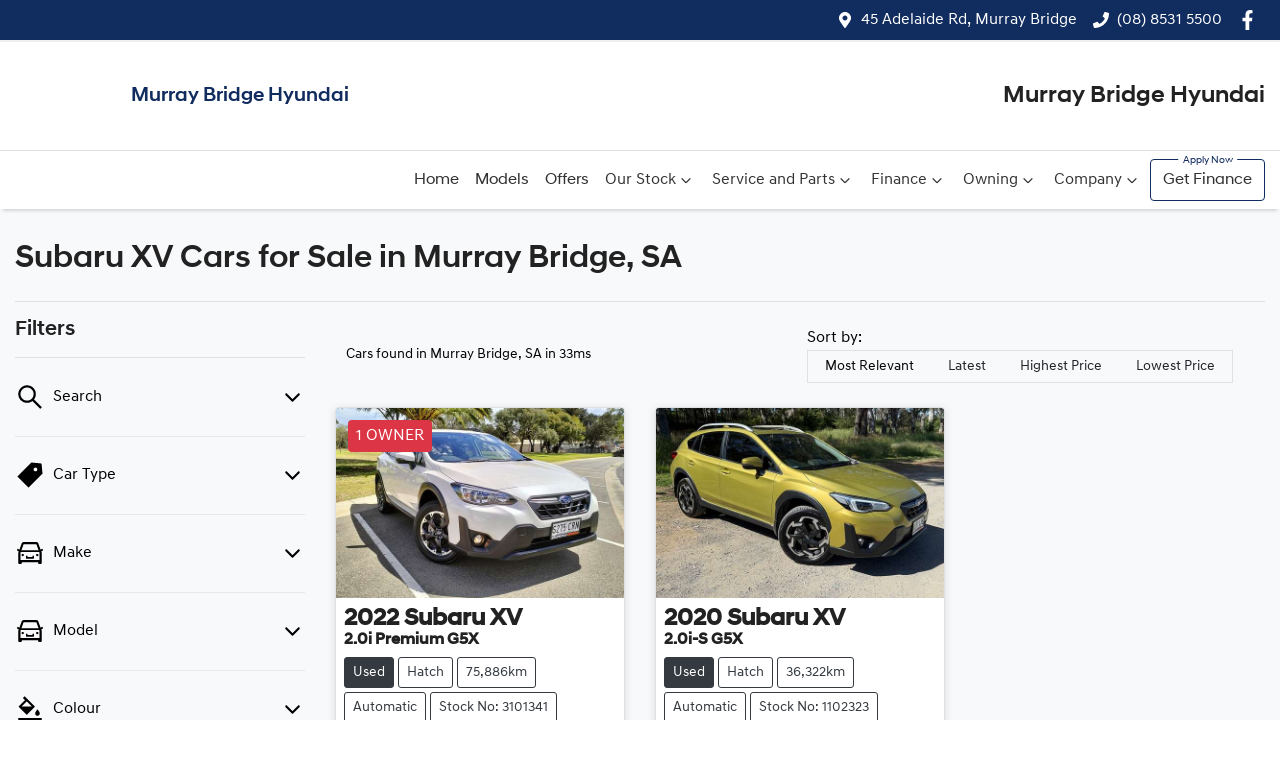

--- FILE ---
content_type: text/html; charset=utf-8
request_url: https://www.murraybridgehyundai.com.au/search/subaru/xv
body_size: 21187
content:
<!DOCTYPE html><html lang="en"><head><meta charSet="utf-8"/><link rel="preconnect" href="/" crossorigin=""/><meta name="viewport" content="width=device-width, initial-scale=1"/><link rel="preload" as="image" href="https://d2s8i866417m9.cloudfront.net/photo/37137596/photo/thumb-350560cf9b83b6d500f62a53d53c5738.jpg"/><link rel="stylesheet" href="/_next/static/chunks/dff11f3a264768dd.css" data-precedence="next"/><link rel="stylesheet" href="/_next/static/chunks/352dafc3c4dbe41c.css" data-precedence="next"/><link rel="stylesheet" href="/_next/static/chunks/f95ddfcb9331654e.css" data-precedence="next"/><link rel="stylesheet" href="/_next/static/chunks/055b4dd4f9cb16ed.css" data-precedence="next"/><link rel="stylesheet" href="/_next/static/chunks/50e85d10f48fbf84.css" data-precedence="next"/><link rel="stylesheet" href="/_next/static/chunks/40e103a368461495.css" data-precedence="next"/><link rel="stylesheet" href="/_next/static/chunks/9f67d6a0f9b2ada3.css" data-precedence="next"/><link rel="stylesheet" href="/_next/static/chunks/109b254395b52046.css" data-precedence="next"/><link rel="stylesheet" href="/_next/static/chunks/1b82286a278df6e6.css" data-precedence="next"/><link rel="preload" as="script" fetchPriority="low" href="/_next/static/chunks/0b13f18b38b96bbb.js"/><script src="/_next/static/chunks/c168feffa0f55c1d.js" async=""></script><script src="/_next/static/chunks/6de8b166b335421b.js" async=""></script><script src="/_next/static/chunks/66b5ccbf35552277.js" async=""></script><script src="/_next/static/chunks/eb41401d84b5e26d.js" async=""></script><script src="/_next/static/chunks/turbopack-0a69aa455f22e603.js" async=""></script><script src="/_next/static/chunks/26f2ab9eba71478a.js" async=""></script><script src="/_next/static/chunks/97132511639466ec.js" async=""></script><script src="/_next/static/chunks/a2ab90a452a195e2.js" async=""></script><script src="/_next/static/chunks/df6c734875aeaa97.js" async=""></script><script src="/_next/static/chunks/2c3649e50533d58b.js" async=""></script><script src="/_next/static/chunks/ad8f0dd1e3b8a002.js" async=""></script><script src="/_next/static/chunks/1e13df23505b08de.js" async=""></script><script src="/_next/static/chunks/44ae47b7e5824c7e.js" async=""></script><script src="/_next/static/chunks/effd5b65f082a60d.js" async=""></script><script src="/_next/static/chunks/a12ef8803e661326.js" async=""></script><script src="/_next/static/chunks/d0cf152e43a97618.js" async=""></script><script src="/_next/static/chunks/ff35d468f726892f.js" async=""></script><script src="/_next/static/chunks/194ffa62a3f56e61.js" async=""></script><script src="/_next/static/chunks/019335f6e88e7e8c.js" async=""></script><script src="/_next/static/chunks/bf51f47cb2ceac1c.js" async=""></script><script src="/_next/static/chunks/3137c0b5a3b93510.js" async=""></script><script src="/_next/static/chunks/e6e3f661feaaa300.js" async=""></script><script src="/_next/static/chunks/0ac7cd0aa4adae6b.js" async=""></script><script src="/_next/static/chunks/5dd5f2e9f64de35f.js" async=""></script><script src="/_next/static/chunks/05ee27376310d3c6.js" async=""></script><script src="/_next/static/chunks/d8bbf2ef880939d4.js" async=""></script><script src="/_next/static/chunks/2b07161014cacfe1.js" async=""></script><script src="/_next/static/chunks/cec598a95cd4b242.js" async=""></script><script src="/_next/static/chunks/b081aa127c3ebc91.js" async=""></script><script src="/_next/static/chunks/9f779764ef8479eb.js" async=""></script><script src="/_next/static/chunks/bf784315ee1b3708.js" async=""></script><script src="/_next/static/chunks/92326c64d034d598.js" async=""></script><script src="/_next/static/chunks/29de82fe82e84219.js" async=""></script><script src="/_next/static/chunks/5ba8e666160bfe6b.js" async=""></script><script src="/_next/static/chunks/f74de7690d394d0c.js" async=""></script><script src="/_next/static/chunks/cc2a302b0351c53d.js" async=""></script><script src="/_next/static/chunks/538cad2e0a3d3981.js" async=""></script><script src="/_next/static/chunks/e48a26db26491197.js" async=""></script><script src="/_next/static/chunks/689df3783d829893.js" async=""></script><script src="/_next/static/chunks/2053454f5b102419.js" async=""></script><script src="/_next/static/chunks/ddf627e2c9bb5824.js" async=""></script><script src="/_next/static/chunks/227ce714cd148b31.js" async=""></script><script src="/_next/static/chunks/8aecdb4341d090f4.js" async=""></script><script src="/_next/static/chunks/5a9ad97575025ca1.js" async=""></script><script src="/_next/static/chunks/a24c487b5ca72476.js" async=""></script><script src="/_next/static/chunks/4a6cd5be97e0d376.js" async=""></script><script src="/_next/static/chunks/064fb1fe8f2010f1.js" async=""></script><script src="/_next/static/chunks/001adef8d7e7e3b6.js" async=""></script><script src="/_next/static/chunks/2ea0a28d323d0046.js" async=""></script><script src="/_next/static/chunks/8c29594da5a6a221.js" async=""></script><script src="/_next/static/chunks/8f6428173626994a.js" async=""></script><script src="/_next/static/chunks/ec471e1f2e434d64.js" async=""></script><title>2 Subaru XV Cars for Sale in Murray Bridge, SA | Murray Bridge Hyundai</title><meta name="description" content="Looking for Subaru XV Cars? Browse 2 Subaru XV Cars for Sale in Murray Bridge, SA. We have a great range of hatches available. Murray Bridge Hyundai makes buying new and second-hand Cars for sale online easier than ever before."/><link rel="canonical" href="https://www.murraybridgehyundai.com.au/search/subaru/xv"/><meta property="og:title" content="2 Subaru XV Cars for Sale in Murray Bridge, SA | Murray Bridge Hyundai"/><meta property="og:description" content="Looking for Subaru XV Cars? Browse 2 Subaru XV Cars for Sale in Murray Bridge, SA. We have a great range of hatches available. Murray Bridge Hyundai makes buying new and second-hand Cars for sale online easier than ever before."/><meta property="og:url" content="https://www.murraybridgehyundai.com.au/search/subaru/xv"/><meta property="og:image" content="https://d2s8i866417m9.cloudfront.net/photo/37137596/photo/thumb-350560cf9b83b6d500f62a53d53c5738.jpg"/><meta property="og:type" content="website"/><meta name="twitter:card" content="summary_large_image"/><meta name="twitter:title" content="2 Subaru XV Cars for Sale in Murray Bridge, SA | Murray Bridge Hyundai"/><meta name="twitter:description" content="Looking for Subaru XV Cars? Browse 2 Subaru XV Cars for Sale in Murray Bridge, SA. We have a great range of hatches available. Murray Bridge Hyundai makes buying new and second-hand Cars for sale online easier than ever before."/><meta name="twitter:image" content="https://d2s8i866417m9.cloudfront.net/photo/37137596/photo/thumb-350560cf9b83b6d500f62a53d53c5738.jpg"/><link rel="icon" href="/favicon/hyundai.png"/><script src="/_next/static/chunks/a6dad97d9634a72d.js" noModule=""></script></head><body><div hidden=""><!--$--><!--/$--></div><!--$!--><template data-dgst="BAILOUT_TO_CLIENT_SIDE_RENDERING"></template><!--/$--><div class="defaultPage searchListings"><div class="header-group"><div class="Banner-module-scss-module__wKZ2hq__Banner top-banner"><div class="container Banner-module-scss-module__wKZ2hq__Container"><div class="d-flex align-items-center py-2"><div class="d-flex order-2 ml-auto"><div class="d-lg-none mr-3 align-items-center"><svg stroke="currentColor" fill="currentColor" stroke-width="0" viewBox="0 0 384 512" class="mr-2" color="" height="1em" width="1em" xmlns="http://www.w3.org/2000/svg"><path d="M172.268 501.67C26.97 291.031 0 269.413 0 192 0 85.961 85.961 0 192 0s192 85.961 192 192c0 77.413-26.97 99.031-172.268 309.67-9.535 13.774-29.93 13.773-39.464 0zM192 272c44.183 0 80-35.817 80-80s-35.817-80-80-80-80 35.817-80 80 35.817 80 80 80z"></path></svg><span><a target="_blank" rel="noreferrer" href="https://maps.google.com/?q=45+Adelaide+Rd,+Murray+Bridge+SA+5253,+Australia&amp;ftid=0x6ab70cb390515d1f:0xf583ef14f5156b1a" class="unstyled">Address</a></span></div><div class="d-lg-none mr-3 align-items-center"><svg stroke="currentColor" fill="currentColor" stroke-width="0" viewBox="0 0 512 512" class="mr-2" color="" height="1em" width="1em" xmlns="http://www.w3.org/2000/svg"><path d="M493.4 24.6l-104-24c-11.3-2.6-22.9 3.3-27.5 13.9l-48 112c-4.2 9.8-1.4 21.3 6.9 28l60.6 49.6c-36 76.7-98.9 140.5-177.2 177.2l-49.6-60.6c-6.8-8.3-18.2-11.1-28-6.9l-112 48C3.9 366.5-2 378.1.6 389.4l24 104C27.1 504.2 36.7 512 48 512c256.1 0 464-207.5 464-464 0-11.2-7.7-20.9-18.6-23.4z"></path></svg><span><a href="tel:(08)85315500" class="unstyled">(08) 8531 5500</a></span></div></div><div class="d-flex order-md-2 order-1"><div class="d-lg-flex d-none mr-3 align-items-center"><svg stroke="currentColor" fill="currentColor" stroke-width="0" viewBox="0 0 384 512" class="mr-2" color="" height="1em" width="1em" xmlns="http://www.w3.org/2000/svg"><path d="M172.268 501.67C26.97 291.031 0 269.413 0 192 0 85.961 85.961 0 192 0s192 85.961 192 192c0 77.413-26.97 99.031-172.268 309.67-9.535 13.774-29.93 13.773-39.464 0zM192 272c44.183 0 80-35.817 80-80s-35.817-80-80-80-80 35.817-80 80 35.817 80 80 80z"></path></svg><span><a class="unstyled" href="/contact">45 Adelaide Rd, Murray Bridge</a></span></div><div class="d-lg-flex d-none mr-3 align-items-center"><svg stroke="currentColor" fill="currentColor" stroke-width="0" viewBox="0 0 512 512" class="mr-2" color="" height="1em" width="1em" xmlns="http://www.w3.org/2000/svg"><path d="M493.4 24.6l-104-24c-11.3-2.6-22.9 3.3-27.5 13.9l-48 112c-4.2 9.8-1.4 21.3 6.9 28l60.6 49.6c-36 76.7-98.9 140.5-177.2 177.2l-49.6-60.6c-6.8-8.3-18.2-11.1-28-6.9l-112 48C3.9 366.5-2 378.1.6 389.4l24 104C27.1 504.2 36.7 512 48 512c256.1 0 464-207.5 464-464 0-11.2-7.7-20.9-18.6-23.4z"></path></svg><span><a href="tel:(08)85315500" class="unstyled">(08) 8531 5500</a></span></div><div class="d-flex flex-md-row-reverse align-items-center"><div class="d-flex align-items-center"><a href="https://www.facebook.com/duttonsmitsubishihyundai/" target="_blank" rel="noopener noreferrer" aria-label="Murray Bridge Hyundai Facebook" class="d-flex align-items-center unstyled"><svg stroke="currentColor" fill="currentColor" stroke-width="0" viewBox="0 0 320 512" class="mr-2 text-(--header-social-icon-color)" height="1.2em" width="1.2em" xmlns="http://www.w3.org/2000/svg"><path d="M279.14 288l14.22-92.66h-88.91v-60.13c0-25.35 12.42-50.06 52.24-50.06h40.42V6.26S260.43 0 225.36 0c-73.22 0-121.08 44.38-121.08 124.72v70.62H22.89V288h81.39v224h100.17V288z"></path></svg></a></div></div></div></div></div></div><div class="container"><div class="d-flex align-items-center"><a class="d-md-flex d-none navbar-brand py-3 py-lg-4 align-items-center" href="/"><div class="d-flex align-items-center"><div class="config-module-scss-module__f8cilG__imgContainer"><span style="box-sizing:border-box;display:block;overflow:hidden;width:initial;height:initial;background:none;opacity:1;border:0;margin:0;padding:0;position:absolute;top:0;left:0;bottom:0;right:0"><img alt="Murray Bridge Hyundai logo" src="[data-uri]" decoding="async" data-nimg="fill" style="position:absolute;top:0;left:0;bottom:0;right:0;box-sizing:border-box;padding:0;border:none;margin:auto;display:block;width:0;height:0;min-width:100%;max-width:100%;min-height:100%;max-height:100%;object-fit:contain"/><noscript><img alt="Murray Bridge Hyundai logo" loading="lazy" decoding="async" data-nimg="fill" style="position:absolute;top:0;left:0;bottom:0;right:0;box-sizing:border-box;padding:0;border:none;margin:auto;display:block;width:0;height:0;min-width:100%;max-width:100%;min-height:100%;max-height:100%;object-fit:contain" sizes="100vw" srcSet="https://cricksapi.s3.ap-southeast-2.amazonaws.com/uploads/manufacturer/logo/10/396287937-a8df97da-b712-49e5-963e-330414c21236.svg 640w, https://cricksapi.s3.ap-southeast-2.amazonaws.com/uploads/manufacturer/logo/10/396287937-a8df97da-b712-49e5-963e-330414c21236.svg 750w, https://cricksapi.s3.ap-southeast-2.amazonaws.com/uploads/manufacturer/logo/10/396287937-a8df97da-b712-49e5-963e-330414c21236.svg 828w, https://cricksapi.s3.ap-southeast-2.amazonaws.com/uploads/manufacturer/logo/10/396287937-a8df97da-b712-49e5-963e-330414c21236.svg 1080w, https://cricksapi.s3.ap-southeast-2.amazonaws.com/uploads/manufacturer/logo/10/396287937-a8df97da-b712-49e5-963e-330414c21236.svg 1200w, https://cricksapi.s3.ap-southeast-2.amazonaws.com/uploads/manufacturer/logo/10/396287937-a8df97da-b712-49e5-963e-330414c21236.svg 1920w, https://cricksapi.s3.ap-southeast-2.amazonaws.com/uploads/manufacturer/logo/10/396287937-a8df97da-b712-49e5-963e-330414c21236.svg 2048w, https://cricksapi.s3.ap-southeast-2.amazonaws.com/uploads/manufacturer/logo/10/396287937-a8df97da-b712-49e5-963e-330414c21236.svg 3840w" src="https://cricksapi.s3.ap-southeast-2.amazonaws.com/uploads/manufacturer/logo/10/396287937-a8df97da-b712-49e5-963e-330414c21236.svg"/></noscript></span></div><h5 class="config-module-scss-module__f8cilG__StyledH5 ml-md-3 mb-0 ml-2">Murray Bridge Hyundai</h5></div></a><a class="d-sm-flex d-md-none navbar-brand py-3 py-lg-4 align-items-center" href="/"><span style="box-sizing:border-box;display:inline-block;overflow:hidden;width:initial;height:initial;background:none;opacity:1;border:0;margin:0;padding:0;position:relative;max-width:100%"><span style="box-sizing:border-box;display:block;width:initial;height:initial;background:none;opacity:1;border:0;margin:0;padding:0;max-width:100%"><img style="display:block;max-width:100%;width:initial;height:initial;background:none;opacity:1;border:0;margin:0;padding:0" alt="" aria-hidden="true" src="data:image/svg+xml,%3csvg%20xmlns=%27http://www.w3.org/2000/svg%27%20version=%271.1%27%20width=%2780%27%20height=%2760%27/%3e"/></span><img alt="Murray Bridge Hyundai logo small" src="[data-uri]" decoding="async" data-nimg="intrinsic" class="HyundaiHeader-module-scss-module__Tke9BW__NavbarLogo" style="position:absolute;top:0;left:0;bottom:0;right:0;box-sizing:border-box;padding:0;border:none;margin:auto;display:block;width:0;height:0;min-width:100%;max-width:100%;min-height:100%;max-height:100%"/><noscript><img alt="Murray Bridge Hyundai logo small" loading="lazy" decoding="async" data-nimg="intrinsic" style="position:absolute;top:0;left:0;bottom:0;right:0;box-sizing:border-box;padding:0;border:none;margin:auto;display:block;width:0;height:0;min-width:100%;max-width:100%;min-height:100%;max-height:100%" class="HyundaiHeader-module-scss-module__Tke9BW__NavbarLogo" srcSet="/_next/image?url=https%3A%2F%2Fres.cloudinary.com%2Ftotal-dealer%2Fimage%2Fupload%2Ff_auto%2Cq_auto%2Fv1%2Ftd_next%2Fhyundai%2Flogo_small&amp;w=96&amp;q=75 1x, /_next/image?url=https%3A%2F%2Fres.cloudinary.com%2Ftotal-dealer%2Fimage%2Fupload%2Ff_auto%2Cq_auto%2Fv1%2Ftd_next%2Fhyundai%2Flogo_small&amp;w=256&amp;q=75 2x" src="/_next/image?url=https%3A%2F%2Fres.cloudinary.com%2Ftotal-dealer%2Fimage%2Fupload%2Ff_auto%2Cq_auto%2Fv1%2Ftd_next%2Fhyundai%2Flogo_small&amp;w=256&amp;q=75"/></noscript></span></a><div class="ml-auto text-right"><a class="reset h4 m-0" href="/">Murray Bridge Hyundai</a></div></div><div class="d-block d-md-none"></div></div><div class="header-module-scss-module__M0hFXG__StyledNavbar navbar navbar-expand-lg navbar-light border-top px-md-0" expand="lg" style="background-color:white"><div class="container"><div class="d-flex flex-column align-items-start justify-content-start w-100 d-lg-none"><div class="d-flex w-100 justify-content-between align-items-center"><div class="d-lg-none d-flex mr-3 text-white align-items-center"><svg stroke="currentColor" fill="currentColor" stroke-width="0" viewBox="0 0 512 512" class="mr-2" height="1em" width="1em" xmlns="http://www.w3.org/2000/svg"><path d="M493.4 24.6l-104-24c-11.3-2.6-22.9 3.3-27.5 13.9l-48 112c-4.2 9.8-1.4 21.3 6.9 28l60.6 49.6c-36 76.7-98.9 140.5-177.2 177.2l-49.6-60.6c-6.8-8.3-18.2-11.1-28-6.9l-112 48C3.9 366.5-2 378.1.6 389.4l24 104C27.1 504.2 36.7 512 48 512c256.1 0 464-207.5 464-464 0-11.2-7.7-20.9-18.6-23.4z"></path></svg><span><a href="tel:(08)85315500" class="unstyled">(08) 8531 5500</a></span></div><div class="order-2"><div aria-label="Mobile Navigation Dropdown" class="NavbarToggler-module-scss-module__347gEG__Burger d-lg-none" role="button"><div class="NavbarToggler-module-scss-module__347gEG__topBar"></div><div class="NavbarToggler-module-scss-module__347gEG__middleBar"></div><div class="NavbarToggler-module-scss-module__347gEG__bottomBar"></div></div></div></div><div class="order-3 order-lg-1 w-100"><!--$!--><template data-dgst="BAILOUT_TO_CLIENT_SIDE_RENDERING"></template><!--/$--></div></div><div class="navbar-collapse d-none d-lg-flex justify-content-end"><div class="header-module-scss-module__M0hFXG__CustomNav navbar-nav ml-auto"><li class="nav-item my-auto "><a class="nav-link px-2 NavLink-module-scss-module__4Vb5Vq__NavLink" href="/">Home</a></li><li class="nav-item my-auto "><a class="nav-link px-2 NavLink-module-scss-module__4Vb5Vq__NavLink" href="/models">Models</a></li><li class="nav-item my-auto "><a class="nav-link px-2 NavLink-module-scss-module__4Vb5Vq__NavLink" href="/special-offers">Offers</a></li><button type="button" id="radix-_R_12q75vdb_" aria-haspopup="menu" aria-expanded="false" data-state="closed" class="NavDropdownMenu-module-scss-module__q8K6Qq__DropdownToggle px-2 d-flex align-items-center nav-item">Our Stock<!-- --> <svg stroke="currentColor" fill="none" stroke-width="0" viewBox="0 0 15 15" class="NavDropdownMenu-module-scss-module__q8K6Qq__DropdownToggleCaret" height="20" width="20" xmlns="http://www.w3.org/2000/svg"><path fill-rule="evenodd" clip-rule="evenodd" d="M4.18179 6.18181C4.35753 6.00608 4.64245 6.00608 4.81819 6.18181L7.49999 8.86362L10.1818 6.18181C10.3575 6.00608 10.6424 6.00608 10.8182 6.18181C10.9939 6.35755 10.9939 6.64247 10.8182 6.81821L7.81819 9.81821C7.73379 9.9026 7.61934 9.95001 7.49999 9.95001C7.38064 9.95001 7.26618 9.9026 7.18179 9.81821L4.18179 6.81821C4.00605 6.64247 4.00605 6.35755 4.18179 6.18181Z" fill="currentColor"></path></svg></button><button type="button" id="radix-_R_1aq75vdb_" aria-haspopup="menu" aria-expanded="false" data-state="closed" class="NavDropdownMenu-module-scss-module__q8K6Qq__DropdownToggle px-2 d-flex align-items-center nav-item">Service and Parts<!-- --> <svg stroke="currentColor" fill="none" stroke-width="0" viewBox="0 0 15 15" class="NavDropdownMenu-module-scss-module__q8K6Qq__DropdownToggleCaret" height="20" width="20" xmlns="http://www.w3.org/2000/svg"><path fill-rule="evenodd" clip-rule="evenodd" d="M4.18179 6.18181C4.35753 6.00608 4.64245 6.00608 4.81819 6.18181L7.49999 8.86362L10.1818 6.18181C10.3575 6.00608 10.6424 6.00608 10.8182 6.18181C10.9939 6.35755 10.9939 6.64247 10.8182 6.81821L7.81819 9.81821C7.73379 9.9026 7.61934 9.95001 7.49999 9.95001C7.38064 9.95001 7.26618 9.9026 7.18179 9.81821L4.18179 6.81821C4.00605 6.64247 4.00605 6.35755 4.18179 6.18181Z" fill="currentColor"></path></svg></button><button type="button" id="radix-_R_1iq75vdb_" aria-haspopup="menu" aria-expanded="false" data-state="closed" class="NavDropdownMenu-module-scss-module__q8K6Qq__DropdownToggle px-2 d-flex align-items-center nav-item">Finance<!-- --> <svg stroke="currentColor" fill="none" stroke-width="0" viewBox="0 0 15 15" class="NavDropdownMenu-module-scss-module__q8K6Qq__DropdownToggleCaret" height="20" width="20" xmlns="http://www.w3.org/2000/svg"><path fill-rule="evenodd" clip-rule="evenodd" d="M4.18179 6.18181C4.35753 6.00608 4.64245 6.00608 4.81819 6.18181L7.49999 8.86362L10.1818 6.18181C10.3575 6.00608 10.6424 6.00608 10.8182 6.18181C10.9939 6.35755 10.9939 6.64247 10.8182 6.81821L7.81819 9.81821C7.73379 9.9026 7.61934 9.95001 7.49999 9.95001C7.38064 9.95001 7.26618 9.9026 7.18179 9.81821L4.18179 6.81821C4.00605 6.64247 4.00605 6.35755 4.18179 6.18181Z" fill="currentColor"></path></svg></button><button type="button" id="radix-_R_1qq75vdb_" aria-haspopup="menu" aria-expanded="false" data-state="closed" class="NavDropdownMenu-module-scss-module__q8K6Qq__DropdownToggle px-2 d-flex align-items-center nav-item">Owning<!-- --> <svg stroke="currentColor" fill="none" stroke-width="0" viewBox="0 0 15 15" class="NavDropdownMenu-module-scss-module__q8K6Qq__DropdownToggleCaret" height="20" width="20" xmlns="http://www.w3.org/2000/svg"><path fill-rule="evenodd" clip-rule="evenodd" d="M4.18179 6.18181C4.35753 6.00608 4.64245 6.00608 4.81819 6.18181L7.49999 8.86362L10.1818 6.18181C10.3575 6.00608 10.6424 6.00608 10.8182 6.18181C10.9939 6.35755 10.9939 6.64247 10.8182 6.81821L7.81819 9.81821C7.73379 9.9026 7.61934 9.95001 7.49999 9.95001C7.38064 9.95001 7.26618 9.9026 7.18179 9.81821L4.18179 6.81821C4.00605 6.64247 4.00605 6.35755 4.18179 6.18181Z" fill="currentColor"></path></svg></button><button type="button" id="radix-_R_22q75vdb_" aria-haspopup="menu" aria-expanded="false" data-state="closed" class="NavDropdownMenu-module-scss-module__q8K6Qq__DropdownToggle px-2 d-flex align-items-center nav-item">Company<!-- --> <svg stroke="currentColor" fill="none" stroke-width="0" viewBox="0 0 15 15" class="NavDropdownMenu-module-scss-module__q8K6Qq__DropdownToggleCaret" height="20" width="20" xmlns="http://www.w3.org/2000/svg"><path fill-rule="evenodd" clip-rule="evenodd" d="M4.18179 6.18181C4.35753 6.00608 4.64245 6.00608 4.81819 6.18181L7.49999 8.86362L10.1818 6.18181C10.3575 6.00608 10.6424 6.00608 10.8182 6.18181C10.9939 6.35755 10.9939 6.64247 10.8182 6.81821L7.81819 9.81821C7.73379 9.9026 7.61934 9.95001 7.49999 9.95001C7.38064 9.95001 7.26618 9.9026 7.18179 9.81821L4.18179 6.81821C4.00605 6.64247 4.00605 6.35755 4.18179 6.18181Z" fill="currentColor"></path></svg></button><li class="nav-item my-auto quickemphasis"><a class="nav-link px-2 NavLink-module-scss-module__4Vb5Vq__NavLink" href="/finance">Get Finance</a></li></div></div></div></div></div><div class="sticky-top text-center CompareTopSection-module-scss-module__XWZLCW__TopSection CompareTopSection-module-scss-module__XWZLCW__Hidden"><div class="row d-flex justify-content-center px-4 pt-4"><div class="d-sm-flex justify-content-start col-lg-1 col-12 m-0 mb-5 p-0 CompareTopSection-module-scss-module__XWZLCW__TopHeight d-none"><a class="btn btn-outline-primary d-flex justify-content-center align-items-center position-relative w-100 p-1 CompareTopSection-module-scss-module__XWZLCW__Rounded" href="/compare">Compare Cars</a></div></div></div><div class="d-none"></div><div style="background:var(--search-listings-background)"><div class="SearchListings-module-scss-module__edWMUG__SearchStyle text-dark"><div class="container-fluid pt-4 pb-5" style="color:var(--search-listings-color)"><div class="mb-3"><h1 class="SearchListings-module-scss-module__edWMUG__Title ">Subaru XV Cars for Sale in Murray Bridge, SA</h1></div><hr class=""/><div class="row"><div class="col d-md-none"><button class="btn btn-outline-primary btn-block d-md-none d-flex align-items-center justify-content-center mb-4"><svg width="16" height="16" stroke-width="2.5" viewBox="0 0 24 24" fill="none" stroke="currentColor" stroke-linecap="round" stroke-linejoin="round" xmlns="http://www.w3.org/2000/svg" class="lucide lucide-sliders-horizontal"><line x1="21" x2="14" y1="4" y2="4"></line><line x1="10" x2="3" y1="4" y2="4"></line><line x1="21" x2="12" y1="12" y2="12"></line><line x1="8" x2="3" y1="12" y2="12"></line><line x1="21" x2="16" y1="20" y2="20"></line><line x1="12" x2="3" y1="20" y2="20"></line><line x1="14" x2="14" y1="2" y2="6"></line><line x1="8" x2="8" y1="10" y2="14"></line><line x1="16" x2="16" y1="18" y2="22"></line></svg><span class="ml-2">Filter Results</span></button><hr/></div><div class="d-none d-md-inline search_listings_refinements col-md-3"><!--$?--><template id="B:0"></template><!--/$--></div><div class="col-md-9"><div class="d-flex mb-3 p-2 align-items-center"><div><div class=""><div class="Stats-module-scss-module__WZs_ja__StatsText"><span></span> <!-- -->Cars found <span class="d-none d-md-inline">in Murray Bridge, SA 
    in 33ms</span></div></div></div><div class="d-xl-none ml-auto"><!--$!--><template data-dgst="BAILOUT_TO_CLIENT_SIDE_RENDERING"></template><div class="mx-auto flex h-full w-full max-w-xs items-center md:h-auto"><div class="flex items-center gap-2"><label class="text-sm font-medium leading-none peer-disabled:cursor-not-allowed peer-disabled:opacity-70 mb-0 whitespace-nowrap" for="sort-by">Sort by:</label><div class="relative"><select id="sort-by" disabled="" class="text-foreground border-input focus:ring-primary ring-offset-background appearance-none rounded-md border bg-transparent px-2 py-2 text-sm! whitespace-nowrap focus:ring-1 focus:outline-none disabled:cursor-not-allowed disabled:opacity-50 [&amp;&gt;span]:line-clamp-1 min-w-40 w-auto"><option class="" value="" disabled="" data-placeholder="true">Sort by</option><option value="custom_rank:desc" class="" selected="">Most Relevant</option><option value="created_at_timestamp:desc" class="">Latest</option><option value="price:desc" class="">Highest Price</option><option value="price:asc" class="">Lowest Price</option></select><div class="pointer-events-none absolute inset-y-0 right-0 flex items-center px-2"><svg class="text-muted-foreground h-3 w-3" fill="none" stroke="currentColor" viewBox="0 0 24 24" xmlns="http://www.w3.org/2000/svg"><path stroke-linecap="round" stroke-linejoin="round" stroke-width="2" d="M19 9l-7 7-7-7"></path></svg></div></div></div></div><!--/$--></div><div class="d-none d-xl-block ml-auto"><!--$!--><template data-dgst="BAILOUT_TO_CLIENT_SIDE_RENDERING"></template><div class="ml-3 flex items-center whitespace-nowrap"><span class="text-sm">Sort by:  </span><div dir="ltr" data-orientation="horizontal" class="mr-4"><div role="tablist" aria-orientation="horizontal" class="text-muted-foreground inline-flex items-center justify-center border-border relative isolate h-auto rounded-full border bg-(--sort-by-tabs-background) p-0" style="outline:none;--indicator-left:0%;--indicator-width:25%" tabindex="-1" data-orientation="horizontal"><div class="absolute inset-0 h-full rounded-full bg-(--sort-by-tabs-indicator-background) shadow-md transition-all duration-250 ease-in-out" style="left:var(--indicator-left);width:var(--indicator-width);transform:translateX(0)"></div><button type="button" role="tab" aria-selected="true" aria-controls="radix-_R_jlu6lubt5tb5vdb_-content-custom_rank:desc" data-state="active" id="radix-_R_jlu6lubt5tb5vdb_-trigger-custom_rank:desc" class="safari-patches-module-scss-module__U4TI2G__tabTrigger btn ring-offset-background focus-visible:ring-ring inline-flex h-9 items-center justify-center rounded-sm px-3 py-1.5 whitespace-nowrap transition-all focus-visible:ring-2 focus-visible:ring-offset-2 focus-visible:outline-none disabled:pointer-events-none disabled:opacity-50 data-[state=active]:shadow-sm btn-sm w-32 rounded-full! text-xs! safari-patches-module-scss-module__U4TI2G__sortByTabTrigger text-primary-foreground! data-[state=inactive]:text-primary-foreground! relative z-20 data-[state=active]:text-(--sort-by-tabs-indicator-active-color)! data-[state=active]:bg-transparent!" tabindex="-1" data-orientation="horizontal" data-radix-collection-item="">Most Relevant</button><button type="button" role="tab" aria-selected="false" aria-controls="radix-_R_jlu6lubt5tb5vdb_-content-created_at_timestamp:desc" data-state="inactive" id="radix-_R_jlu6lubt5tb5vdb_-trigger-created_at_timestamp:desc" class="safari-patches-module-scss-module__U4TI2G__tabTrigger btn text-muted-foreground! ring-offset-background focus-visible:ring-ring data-[state=active]:text-foreground! inline-flex h-9 items-center justify-center rounded-sm px-3 py-1.5 whitespace-nowrap transition-all focus-visible:ring-2 focus-visible:ring-offset-2 focus-visible:outline-none disabled:pointer-events-none disabled:opacity-50 data-[state=active]:shadow-sm btn-sm w-32 rounded-full! text-xs! safari-patches-module-scss-module__U4TI2G__sortByTabTrigger hover:text-[var(--foreground)]! data-[state=active]:hover:text-[var(--foreground)]! data-[state=active]:bg-transparent!" tabindex="-1" data-orientation="horizontal" data-radix-collection-item="">Latest</button><button type="button" role="tab" aria-selected="false" aria-controls="radix-_R_jlu6lubt5tb5vdb_-content-price:desc" data-state="inactive" id="radix-_R_jlu6lubt5tb5vdb_-trigger-price:desc" class="safari-patches-module-scss-module__U4TI2G__tabTrigger btn text-muted-foreground! ring-offset-background focus-visible:ring-ring data-[state=active]:text-foreground! inline-flex h-9 items-center justify-center rounded-sm px-3 py-1.5 whitespace-nowrap transition-all focus-visible:ring-2 focus-visible:ring-offset-2 focus-visible:outline-none disabled:pointer-events-none disabled:opacity-50 data-[state=active]:shadow-sm btn-sm w-32 rounded-full! text-xs! safari-patches-module-scss-module__U4TI2G__sortByTabTrigger hover:text-[var(--foreground)]! data-[state=active]:hover:text-[var(--foreground)]! data-[state=active]:bg-transparent!" tabindex="-1" data-orientation="horizontal" data-radix-collection-item="">Highest Price</button><button type="button" role="tab" aria-selected="false" aria-controls="radix-_R_jlu6lubt5tb5vdb_-content-price:asc" data-state="inactive" id="radix-_R_jlu6lubt5tb5vdb_-trigger-price:asc" class="safari-patches-module-scss-module__U4TI2G__tabTrigger btn text-muted-foreground! ring-offset-background focus-visible:ring-ring data-[state=active]:text-foreground! inline-flex h-9 items-center justify-center rounded-sm px-3 py-1.5 whitespace-nowrap transition-all focus-visible:ring-2 focus-visible:ring-offset-2 focus-visible:outline-none disabled:pointer-events-none disabled:opacity-50 data-[state=active]:shadow-sm btn-sm w-32 rounded-full! text-xs! safari-patches-module-scss-module__U4TI2G__sortByTabTrigger hover:text-[var(--foreground)]! data-[state=active]:hover:text-[var(--foreground)]! data-[state=active]:bg-transparent!" tabindex="-1" data-orientation="horizontal" data-radix-collection-item="">Lowest Price</button></div></div></div><!--/$--></div></div><!--$!--><template data-dgst="BAILOUT_TO_CLIENT_SIDE_RENDERING"></template><!--/$--><div class="position-relative w-100"><!--$--><!--/$--><div class="row"><div class="CarSearchItem-module-scss-module__iIHHUa__StyledCol col-12 col-lg-6 mb-3 col-xl-4 carSearchCard in_stock"><div class="CarSearchItem-module-scss-module__iIHHUa__CarWrapper position-relative d-flex flex-column h-100 rounded"><a class="unstyled position-relative" href="/cars/used-2022-subaru-xv-3101341"><div class="CarTag-module-scss-module__KKMXZa__CarTagWrapper"><div class="CarTag-module-scss-module__KKMXZa__CarTag bg-danger  "><span>1 OWNER</span></div></div><div class="CarSearchItem-module-scss-module__iIHHUa__ImageContainer"><img alt="2022 Subaru XV 2.0i Premium G5X" decoding="async" data-nimg="fill" style="position:absolute;height:100%;width:100%;left:0;top:0;right:0;bottom:0;object-fit:cover;color:transparent" src="https://d2s8i866417m9.cloudfront.net/photo/37137596/photo/thumb-350560cf9b83b6d500f62a53d53c5738.jpg"/></div></a><div class="d-flex flex-column position-relative h-100 p-2"><!--$!--><template data-dgst="BAILOUT_TO_CLIENT_SIDE_RENDERING"></template><!--/$--><div class="d-flex flex-column flex-grow-1 "><a class="d-flex flex-column unstyled flex-grow-1" href="/cars/used-2022-subaru-xv-3101341"><h4 class="font-weight-bold mb-0">2022<!-- --> <!-- -->Subaru<!-- --> <!-- -->XV</h4><h4 class="h6 font-weight-bold mb-2">2.0i Premium<!-- --> <!-- -->G5X</h4><div class="d-flex flex-column flex-grow-1"><div class="d-flex flex-column justify-content-start mr-auto w-100 flex-grow-1"><div class="d-flex mb-1" style="text-transform:capitalize;flex-wrap:wrap"><div class="small mr-1 mb-1 px-2 py-1" data-testid="used" style="border-radius:3px;border:1px solid var(--first-tab-background-color);background:var(--first-tab-background-color);color:var(--first-tab-text-color)">used</div><div class="small mr-1 mb-1 px-2 py-1" data-testid="Hatch" style="border-radius:3px;border:1px solid var(--other-tabs-border-color);background:none;color:var(--other-tabs-text-color)">Hatch</div><div class="small mr-1 mb-1 px-2 py-1" data-testid="75,886km" style="border-radius:3px;border:1px solid var(--other-tabs-border-color);background:none;color:var(--other-tabs-text-color)">75,886km</div><div class="small mr-1 mb-1 px-2 py-1" data-testid="Automatic" style="border-radius:3px;border:1px solid var(--other-tabs-border-color);background:none;color:var(--other-tabs-text-color)">Automatic</div><div class="small mr-1 mb-1 px-2 py-1" data-testid="Stock No: 3101341" style="border-radius:3px;border:1px solid var(--other-tabs-border-color);background:none;color:var(--other-tabs-text-color)">Stock No: 3101341</div></div><div class="d-flex justify-content-between align-items-center row mt-auto flex-row"><div class="d-flex align-items-end col-12 flex-row flex-wrap"><p class="h2 font-weight-bold mr-1 mb-0 "><span class="custom-price-colour">$29,990</span></p><small class="text-muted d-flex mr-2 mb-1 flex-grow-1"><span class="flex items-end">Excl. Govt. Charges</span></small></div></div></div></div></a></div><div class="row no-gutters mt-2"><div class="col-12"><a class="btn btn-block btn-primary d-flex align-items-center justify-content-center h-100 CarSearchItem-module-scss-module__iIHHUa__ResponsiveBtn btn btn-block d-flex justify-content-center align-items-center exclude-override" href="/finance?preferredDealership=duttons&amp;vehiclePriceBudget=29990&amp;car_id=1428421&amp;car_type=used&amp;vin=JF1GT7KL5NG160161#finance-form">Get Finance</a></div></div></div></div></div><div class="CarSearchItem-module-scss-module__iIHHUa__StyledCol col-12 col-lg-6 mb-3 col-xl-4 carSearchCard in_stock"><div class="CarSearchItem-module-scss-module__iIHHUa__CarWrapper position-relative d-flex flex-column h-100 rounded"><a class="unstyled position-relative" href="/cars/used-plasma-yellow-2020-subaru-xv-1102323"><div class="CarSearchItem-module-scss-module__iIHHUa__ImageContainer"><img alt="2020 Subaru XV 2.0i-S G5X" loading="lazy" decoding="async" data-nimg="fill" style="position:absolute;height:100%;width:100%;left:0;top:0;right:0;bottom:0;object-fit:cover;color:transparent" src="https://d2s8i866417m9.cloudfront.net/photo/37273927/photo/thumb-102c75243b1871a38e7c6245b0e2685e.jpg"/></div></a><div class="d-flex flex-column position-relative h-100 p-2"><!--$!--><template data-dgst="BAILOUT_TO_CLIENT_SIDE_RENDERING"></template><!--/$--><div class="d-flex flex-column flex-grow-1 "><a class="d-flex flex-column unstyled flex-grow-1" href="/cars/used-plasma-yellow-2020-subaru-xv-1102323"><h4 class="font-weight-bold mb-0">2020<!-- --> <!-- -->Subaru<!-- --> <!-- -->XV</h4><h4 class="h6 font-weight-bold mb-2">2.0i-S<!-- --> <!-- -->G5X</h4><div class="d-flex flex-column flex-grow-1"><div class="d-flex flex-column justify-content-start mr-auto w-100 flex-grow-1"><div class="d-flex mb-1" style="text-transform:capitalize;flex-wrap:wrap"><div class="small mr-1 mb-1 px-2 py-1" data-testid="used" style="border-radius:3px;border:1px solid var(--first-tab-background-color);background:var(--first-tab-background-color);color:var(--first-tab-text-color)">used</div><div class="small mr-1 mb-1 px-2 py-1" data-testid="Hatch" style="border-radius:3px;border:1px solid var(--other-tabs-border-color);background:none;color:var(--other-tabs-text-color)">Hatch</div><div class="small mr-1 mb-1 px-2 py-1" data-testid="36,322km" style="border-radius:3px;border:1px solid var(--other-tabs-border-color);background:none;color:var(--other-tabs-text-color)">36,322km</div><div class="small mr-1 mb-1 px-2 py-1" data-testid="Automatic" style="border-radius:3px;border:1px solid var(--other-tabs-border-color);background:none;color:var(--other-tabs-text-color)">Automatic</div><div class="small mr-1 mb-1 px-2 py-1" data-testid="Stock No: 1102323" style="border-radius:3px;border:1px solid var(--other-tabs-border-color);background:none;color:var(--other-tabs-text-color)">Stock No: 1102323</div></div><div class="d-flex justify-content-between align-items-center row mt-auto flex-row"><div class="d-flex align-items-end col-12 flex-row flex-wrap"><p class="h2 font-weight-bold mr-1 mb-0 "><span class="custom-price-colour">$31,990</span></p><small class="text-muted d-flex mr-2 mb-1 flex-grow-1"><span class="flex items-end">Excl. Govt. Charges</span></small></div></div></div></div></a></div><div class="row no-gutters mt-2"><div class="col-12"><a class="btn btn-block btn-primary d-flex align-items-center justify-content-center h-100 CarSearchItem-module-scss-module__iIHHUa__ResponsiveBtn btn btn-block d-flex justify-content-center align-items-center exclude-override" href="/finance?preferredDealership=duttons&amp;vehiclePriceBudget=31990&amp;car_id=1437522&amp;car_type=used&amp;vin=JF1GT7KL5MG114091#finance-form">Get Finance</a></div></div></div></div></div></div><div class="row"><div class="col-12 col-lg-6 col-xl-4 my-3"><div class="text-card-foreground border-border shadow-(--card-shadow) rounded bg-white"><div class="position-relative"><div data-slot="skeleton" class="bg-foreground/10 animate-pulse rounded-md w-full" style="height:300px"></div><div class="SkeletonCard-module-scss-module__yNw3EW__FavouriteSkeleton"><div data-slot="skeleton" class="bg-foreground/10 animate-pulse rounded-md SkeletonCard-module-scss-module__yNw3EW__switch"></div></div></div><div class="my-1.5 flex flex-col space-y-1.5 p-6"><h3 class="text-2xl! leading-none font-bold tracking-tight"><div data-slot="skeleton" class="bg-foreground/10 animate-pulse rounded-md" style="height:2rem;width:15rem"></div></h3><div data-slot="skeleton" class="bg-foreground/10 animate-pulse rounded-md" style="height:1rem;width:9rem"></div><div style="display:flex;align-items:center;padding-top:1rem"><div data-slot="skeleton" class="bg-foreground/10 animate-pulse rounded-md mr-1" style="height:1.25rem;width:4rem;border-radius:50%"></div><div data-slot="skeleton" class="bg-foreground/10 animate-pulse rounded-md mr-1" style="height:1.25rem;width:4rem;border-radius:50%"></div><div data-slot="skeleton" class="bg-foreground/10 animate-pulse rounded-md mr-1" style="height:1.25rem;width:4rem;border-radius:50%"></div><div data-slot="skeleton" class="bg-foreground/10 animate-pulse rounded-md mr-1" style="height:1.25rem;width:4rem;border-radius:50%"></div></div></div><div class="p-6 pt-[0px]"><div><div data-slot="skeleton" class="bg-foreground/10 animate-pulse rounded-md" style="height:1rem;width:12rem"></div><div data-slot="skeleton" class="bg-foreground/10 animate-pulse rounded-md" style="margin-top:0.5rem;height:2rem;width:8rem"></div></div></div><div class="flex items-center p-6 pt-[0px]"><div data-slot="skeleton" class="bg-foreground/10 animate-pulse rounded-md w-100" style="height:2rem"></div></div></div></div><div class="col-12 col-lg-6 col-xl-4 my-3"><div class="text-card-foreground border-border shadow-(--card-shadow) rounded bg-white"><div class="position-relative"><div data-slot="skeleton" class="bg-foreground/10 animate-pulse rounded-md w-full" style="height:300px"></div><div class="SkeletonCard-module-scss-module__yNw3EW__FavouriteSkeleton"><div data-slot="skeleton" class="bg-foreground/10 animate-pulse rounded-md SkeletonCard-module-scss-module__yNw3EW__switch"></div></div></div><div class="my-1.5 flex flex-col space-y-1.5 p-6"><h3 class="text-2xl! leading-none font-bold tracking-tight"><div data-slot="skeleton" class="bg-foreground/10 animate-pulse rounded-md" style="height:2rem;width:15rem"></div></h3><div data-slot="skeleton" class="bg-foreground/10 animate-pulse rounded-md" style="height:1rem;width:9rem"></div><div style="display:flex;align-items:center;padding-top:1rem"><div data-slot="skeleton" class="bg-foreground/10 animate-pulse rounded-md mr-1" style="height:1.25rem;width:4rem;border-radius:50%"></div><div data-slot="skeleton" class="bg-foreground/10 animate-pulse rounded-md mr-1" style="height:1.25rem;width:4rem;border-radius:50%"></div><div data-slot="skeleton" class="bg-foreground/10 animate-pulse rounded-md mr-1" style="height:1.25rem;width:4rem;border-radius:50%"></div><div data-slot="skeleton" class="bg-foreground/10 animate-pulse rounded-md mr-1" style="height:1.25rem;width:4rem;border-radius:50%"></div></div></div><div class="p-6 pt-[0px]"><div><div data-slot="skeleton" class="bg-foreground/10 animate-pulse rounded-md" style="height:1rem;width:12rem"></div><div data-slot="skeleton" class="bg-foreground/10 animate-pulse rounded-md" style="margin-top:0.5rem;height:2rem;width:8rem"></div></div></div><div class="flex items-center p-6 pt-[0px]"><div data-slot="skeleton" class="bg-foreground/10 animate-pulse rounded-md w-100" style="height:2rem"></div></div></div></div><div class="col-12 col-lg-6 col-xl-4 my-3"><div class="text-card-foreground border-border shadow-(--card-shadow) rounded bg-white"><div class="position-relative"><div data-slot="skeleton" class="bg-foreground/10 animate-pulse rounded-md w-full" style="height:300px"></div><div class="SkeletonCard-module-scss-module__yNw3EW__FavouriteSkeleton"><div data-slot="skeleton" class="bg-foreground/10 animate-pulse rounded-md SkeletonCard-module-scss-module__yNw3EW__switch"></div></div></div><div class="my-1.5 flex flex-col space-y-1.5 p-6"><h3 class="text-2xl! leading-none font-bold tracking-tight"><div data-slot="skeleton" class="bg-foreground/10 animate-pulse rounded-md" style="height:2rem;width:15rem"></div></h3><div data-slot="skeleton" class="bg-foreground/10 animate-pulse rounded-md" style="height:1rem;width:9rem"></div><div style="display:flex;align-items:center;padding-top:1rem"><div data-slot="skeleton" class="bg-foreground/10 animate-pulse rounded-md mr-1" style="height:1.25rem;width:4rem;border-radius:50%"></div><div data-slot="skeleton" class="bg-foreground/10 animate-pulse rounded-md mr-1" style="height:1.25rem;width:4rem;border-radius:50%"></div><div data-slot="skeleton" class="bg-foreground/10 animate-pulse rounded-md mr-1" style="height:1.25rem;width:4rem;border-radius:50%"></div><div data-slot="skeleton" class="bg-foreground/10 animate-pulse rounded-md mr-1" style="height:1.25rem;width:4rem;border-radius:50%"></div></div></div><div class="p-6 pt-[0px]"><div><div data-slot="skeleton" class="bg-foreground/10 animate-pulse rounded-md" style="height:1rem;width:12rem"></div><div data-slot="skeleton" class="bg-foreground/10 animate-pulse rounded-md" style="margin-top:0.5rem;height:2rem;width:8rem"></div></div></div><div class="flex items-center p-6 pt-[0px]"><div data-slot="skeleton" class="bg-foreground/10 animate-pulse rounded-md w-100" style="height:2rem"></div></div></div></div><div class="col-12 col-lg-6 col-xl-4 my-3"><div class="text-card-foreground border-border shadow-(--card-shadow) rounded bg-white"><div class="position-relative"><div data-slot="skeleton" class="bg-foreground/10 animate-pulse rounded-md w-full" style="height:300px"></div><div class="SkeletonCard-module-scss-module__yNw3EW__FavouriteSkeleton"><div data-slot="skeleton" class="bg-foreground/10 animate-pulse rounded-md SkeletonCard-module-scss-module__yNw3EW__switch"></div></div></div><div class="my-1.5 flex flex-col space-y-1.5 p-6"><h3 class="text-2xl! leading-none font-bold tracking-tight"><div data-slot="skeleton" class="bg-foreground/10 animate-pulse rounded-md" style="height:2rem;width:15rem"></div></h3><div data-slot="skeleton" class="bg-foreground/10 animate-pulse rounded-md" style="height:1rem;width:9rem"></div><div style="display:flex;align-items:center;padding-top:1rem"><div data-slot="skeleton" class="bg-foreground/10 animate-pulse rounded-md mr-1" style="height:1.25rem;width:4rem;border-radius:50%"></div><div data-slot="skeleton" class="bg-foreground/10 animate-pulse rounded-md mr-1" style="height:1.25rem;width:4rem;border-radius:50%"></div><div data-slot="skeleton" class="bg-foreground/10 animate-pulse rounded-md mr-1" style="height:1.25rem;width:4rem;border-radius:50%"></div><div data-slot="skeleton" class="bg-foreground/10 animate-pulse rounded-md mr-1" style="height:1.25rem;width:4rem;border-radius:50%"></div></div></div><div class="p-6 pt-[0px]"><div><div data-slot="skeleton" class="bg-foreground/10 animate-pulse rounded-md" style="height:1rem;width:12rem"></div><div data-slot="skeleton" class="bg-foreground/10 animate-pulse rounded-md" style="margin-top:0.5rem;height:2rem;width:8rem"></div></div></div><div class="flex items-center p-6 pt-[0px]"><div data-slot="skeleton" class="bg-foreground/10 animate-pulse rounded-md w-100" style="height:2rem"></div></div></div></div><div class="col-12 col-lg-6 col-xl-4 my-3"><div class="text-card-foreground border-border shadow-(--card-shadow) rounded bg-white"><div class="position-relative"><div data-slot="skeleton" class="bg-foreground/10 animate-pulse rounded-md w-full" style="height:300px"></div><div class="SkeletonCard-module-scss-module__yNw3EW__FavouriteSkeleton"><div data-slot="skeleton" class="bg-foreground/10 animate-pulse rounded-md SkeletonCard-module-scss-module__yNw3EW__switch"></div></div></div><div class="my-1.5 flex flex-col space-y-1.5 p-6"><h3 class="text-2xl! leading-none font-bold tracking-tight"><div data-slot="skeleton" class="bg-foreground/10 animate-pulse rounded-md" style="height:2rem;width:15rem"></div></h3><div data-slot="skeleton" class="bg-foreground/10 animate-pulse rounded-md" style="height:1rem;width:9rem"></div><div style="display:flex;align-items:center;padding-top:1rem"><div data-slot="skeleton" class="bg-foreground/10 animate-pulse rounded-md mr-1" style="height:1.25rem;width:4rem;border-radius:50%"></div><div data-slot="skeleton" class="bg-foreground/10 animate-pulse rounded-md mr-1" style="height:1.25rem;width:4rem;border-radius:50%"></div><div data-slot="skeleton" class="bg-foreground/10 animate-pulse rounded-md mr-1" style="height:1.25rem;width:4rem;border-radius:50%"></div><div data-slot="skeleton" class="bg-foreground/10 animate-pulse rounded-md mr-1" style="height:1.25rem;width:4rem;border-radius:50%"></div></div></div><div class="p-6 pt-[0px]"><div><div data-slot="skeleton" class="bg-foreground/10 animate-pulse rounded-md" style="height:1rem;width:12rem"></div><div data-slot="skeleton" class="bg-foreground/10 animate-pulse rounded-md" style="margin-top:0.5rem;height:2rem;width:8rem"></div></div></div><div class="flex items-center p-6 pt-[0px]"><div data-slot="skeleton" class="bg-foreground/10 animate-pulse rounded-md w-100" style="height:2rem"></div></div></div></div><div class="col-12 col-lg-6 col-xl-4 my-3"><div class="text-card-foreground border-border shadow-(--card-shadow) rounded bg-white"><div class="position-relative"><div data-slot="skeleton" class="bg-foreground/10 animate-pulse rounded-md w-full" style="height:300px"></div><div class="SkeletonCard-module-scss-module__yNw3EW__FavouriteSkeleton"><div data-slot="skeleton" class="bg-foreground/10 animate-pulse rounded-md SkeletonCard-module-scss-module__yNw3EW__switch"></div></div></div><div class="my-1.5 flex flex-col space-y-1.5 p-6"><h3 class="text-2xl! leading-none font-bold tracking-tight"><div data-slot="skeleton" class="bg-foreground/10 animate-pulse rounded-md" style="height:2rem;width:15rem"></div></h3><div data-slot="skeleton" class="bg-foreground/10 animate-pulse rounded-md" style="height:1rem;width:9rem"></div><div style="display:flex;align-items:center;padding-top:1rem"><div data-slot="skeleton" class="bg-foreground/10 animate-pulse rounded-md mr-1" style="height:1.25rem;width:4rem;border-radius:50%"></div><div data-slot="skeleton" class="bg-foreground/10 animate-pulse rounded-md mr-1" style="height:1.25rem;width:4rem;border-radius:50%"></div><div data-slot="skeleton" class="bg-foreground/10 animate-pulse rounded-md mr-1" style="height:1.25rem;width:4rem;border-radius:50%"></div><div data-slot="skeleton" class="bg-foreground/10 animate-pulse rounded-md mr-1" style="height:1.25rem;width:4rem;border-radius:50%"></div></div></div><div class="p-6 pt-[0px]"><div><div data-slot="skeleton" class="bg-foreground/10 animate-pulse rounded-md" style="height:1rem;width:12rem"></div><div data-slot="skeleton" class="bg-foreground/10 animate-pulse rounded-md" style="margin-top:0.5rem;height:2rem;width:8rem"></div></div></div><div class="flex items-center p-6 pt-[0px]"><div data-slot="skeleton" class="bg-foreground/10 animate-pulse rounded-md w-100" style="height:2rem"></div></div></div></div><div class="col-12 col-lg-6 col-xl-4 my-3"><div class="text-card-foreground border-border shadow-(--card-shadow) rounded bg-white"><div class="position-relative"><div data-slot="skeleton" class="bg-foreground/10 animate-pulse rounded-md w-full" style="height:300px"></div><div class="SkeletonCard-module-scss-module__yNw3EW__FavouriteSkeleton"><div data-slot="skeleton" class="bg-foreground/10 animate-pulse rounded-md SkeletonCard-module-scss-module__yNw3EW__switch"></div></div></div><div class="my-1.5 flex flex-col space-y-1.5 p-6"><h3 class="text-2xl! leading-none font-bold tracking-tight"><div data-slot="skeleton" class="bg-foreground/10 animate-pulse rounded-md" style="height:2rem;width:15rem"></div></h3><div data-slot="skeleton" class="bg-foreground/10 animate-pulse rounded-md" style="height:1rem;width:9rem"></div><div style="display:flex;align-items:center;padding-top:1rem"><div data-slot="skeleton" class="bg-foreground/10 animate-pulse rounded-md mr-1" style="height:1.25rem;width:4rem;border-radius:50%"></div><div data-slot="skeleton" class="bg-foreground/10 animate-pulse rounded-md mr-1" style="height:1.25rem;width:4rem;border-radius:50%"></div><div data-slot="skeleton" class="bg-foreground/10 animate-pulse rounded-md mr-1" style="height:1.25rem;width:4rem;border-radius:50%"></div><div data-slot="skeleton" class="bg-foreground/10 animate-pulse rounded-md mr-1" style="height:1.25rem;width:4rem;border-radius:50%"></div></div></div><div class="p-6 pt-[0px]"><div><div data-slot="skeleton" class="bg-foreground/10 animate-pulse rounded-md" style="height:1rem;width:12rem"></div><div data-slot="skeleton" class="bg-foreground/10 animate-pulse rounded-md" style="margin-top:0.5rem;height:2rem;width:8rem"></div></div></div><div class="flex items-center p-6 pt-[0px]"><div data-slot="skeleton" class="bg-foreground/10 animate-pulse rounded-md w-100" style="height:2rem"></div></div></div></div><div class="col-12 col-lg-6 col-xl-4 my-3"><div class="text-card-foreground border-border shadow-(--card-shadow) rounded bg-white"><div class="position-relative"><div data-slot="skeleton" class="bg-foreground/10 animate-pulse rounded-md w-full" style="height:300px"></div><div class="SkeletonCard-module-scss-module__yNw3EW__FavouriteSkeleton"><div data-slot="skeleton" class="bg-foreground/10 animate-pulse rounded-md SkeletonCard-module-scss-module__yNw3EW__switch"></div></div></div><div class="my-1.5 flex flex-col space-y-1.5 p-6"><h3 class="text-2xl! leading-none font-bold tracking-tight"><div data-slot="skeleton" class="bg-foreground/10 animate-pulse rounded-md" style="height:2rem;width:15rem"></div></h3><div data-slot="skeleton" class="bg-foreground/10 animate-pulse rounded-md" style="height:1rem;width:9rem"></div><div style="display:flex;align-items:center;padding-top:1rem"><div data-slot="skeleton" class="bg-foreground/10 animate-pulse rounded-md mr-1" style="height:1.25rem;width:4rem;border-radius:50%"></div><div data-slot="skeleton" class="bg-foreground/10 animate-pulse rounded-md mr-1" style="height:1.25rem;width:4rem;border-radius:50%"></div><div data-slot="skeleton" class="bg-foreground/10 animate-pulse rounded-md mr-1" style="height:1.25rem;width:4rem;border-radius:50%"></div><div data-slot="skeleton" class="bg-foreground/10 animate-pulse rounded-md mr-1" style="height:1.25rem;width:4rem;border-radius:50%"></div></div></div><div class="p-6 pt-[0px]"><div><div data-slot="skeleton" class="bg-foreground/10 animate-pulse rounded-md" style="height:1rem;width:12rem"></div><div data-slot="skeleton" class="bg-foreground/10 animate-pulse rounded-md" style="margin-top:0.5rem;height:2rem;width:8rem"></div></div></div><div class="flex items-center p-6 pt-[0px]"><div data-slot="skeleton" class="bg-foreground/10 animate-pulse rounded-md w-100" style="height:2rem"></div></div></div></div><div class="col-12 col-lg-6 col-xl-4 my-3"><div class="text-card-foreground border-border shadow-(--card-shadow) rounded bg-white"><div class="position-relative"><div data-slot="skeleton" class="bg-foreground/10 animate-pulse rounded-md w-full" style="height:300px"></div><div class="SkeletonCard-module-scss-module__yNw3EW__FavouriteSkeleton"><div data-slot="skeleton" class="bg-foreground/10 animate-pulse rounded-md SkeletonCard-module-scss-module__yNw3EW__switch"></div></div></div><div class="my-1.5 flex flex-col space-y-1.5 p-6"><h3 class="text-2xl! leading-none font-bold tracking-tight"><div data-slot="skeleton" class="bg-foreground/10 animate-pulse rounded-md" style="height:2rem;width:15rem"></div></h3><div data-slot="skeleton" class="bg-foreground/10 animate-pulse rounded-md" style="height:1rem;width:9rem"></div><div style="display:flex;align-items:center;padding-top:1rem"><div data-slot="skeleton" class="bg-foreground/10 animate-pulse rounded-md mr-1" style="height:1.25rem;width:4rem;border-radius:50%"></div><div data-slot="skeleton" class="bg-foreground/10 animate-pulse rounded-md mr-1" style="height:1.25rem;width:4rem;border-radius:50%"></div><div data-slot="skeleton" class="bg-foreground/10 animate-pulse rounded-md mr-1" style="height:1.25rem;width:4rem;border-radius:50%"></div><div data-slot="skeleton" class="bg-foreground/10 animate-pulse rounded-md mr-1" style="height:1.25rem;width:4rem;border-radius:50%"></div></div></div><div class="p-6 pt-[0px]"><div><div data-slot="skeleton" class="bg-foreground/10 animate-pulse rounded-md" style="height:1rem;width:12rem"></div><div data-slot="skeleton" class="bg-foreground/10 animate-pulse rounded-md" style="margin-top:0.5rem;height:2rem;width:8rem"></div></div></div><div class="flex items-center p-6 pt-[0px]"><div data-slot="skeleton" class="bg-foreground/10 animate-pulse rounded-md w-100" style="height:2rem"></div></div></div></div><div class="col-12 col-lg-6 col-xl-4 my-3"><div class="text-card-foreground border-border shadow-(--card-shadow) rounded bg-white"><div class="position-relative"><div data-slot="skeleton" class="bg-foreground/10 animate-pulse rounded-md w-full" style="height:300px"></div><div class="SkeletonCard-module-scss-module__yNw3EW__FavouriteSkeleton"><div data-slot="skeleton" class="bg-foreground/10 animate-pulse rounded-md SkeletonCard-module-scss-module__yNw3EW__switch"></div></div></div><div class="my-1.5 flex flex-col space-y-1.5 p-6"><h3 class="text-2xl! leading-none font-bold tracking-tight"><div data-slot="skeleton" class="bg-foreground/10 animate-pulse rounded-md" style="height:2rem;width:15rem"></div></h3><div data-slot="skeleton" class="bg-foreground/10 animate-pulse rounded-md" style="height:1rem;width:9rem"></div><div style="display:flex;align-items:center;padding-top:1rem"><div data-slot="skeleton" class="bg-foreground/10 animate-pulse rounded-md mr-1" style="height:1.25rem;width:4rem;border-radius:50%"></div><div data-slot="skeleton" class="bg-foreground/10 animate-pulse rounded-md mr-1" style="height:1.25rem;width:4rem;border-radius:50%"></div><div data-slot="skeleton" class="bg-foreground/10 animate-pulse rounded-md mr-1" style="height:1.25rem;width:4rem;border-radius:50%"></div><div data-slot="skeleton" class="bg-foreground/10 animate-pulse rounded-md mr-1" style="height:1.25rem;width:4rem;border-radius:50%"></div></div></div><div class="p-6 pt-[0px]"><div><div data-slot="skeleton" class="bg-foreground/10 animate-pulse rounded-md" style="height:1rem;width:12rem"></div><div data-slot="skeleton" class="bg-foreground/10 animate-pulse rounded-md" style="margin-top:0.5rem;height:2rem;width:8rem"></div></div></div><div class="flex items-center p-6 pt-[0px]"><div data-slot="skeleton" class="bg-foreground/10 animate-pulse rounded-md w-100" style="height:2rem"></div></div></div></div><div class="col-12 col-lg-6 col-xl-4 my-3"><div class="text-card-foreground border-border shadow-(--card-shadow) rounded bg-white"><div class="position-relative"><div data-slot="skeleton" class="bg-foreground/10 animate-pulse rounded-md w-full" style="height:300px"></div><div class="SkeletonCard-module-scss-module__yNw3EW__FavouriteSkeleton"><div data-slot="skeleton" class="bg-foreground/10 animate-pulse rounded-md SkeletonCard-module-scss-module__yNw3EW__switch"></div></div></div><div class="my-1.5 flex flex-col space-y-1.5 p-6"><h3 class="text-2xl! leading-none font-bold tracking-tight"><div data-slot="skeleton" class="bg-foreground/10 animate-pulse rounded-md" style="height:2rem;width:15rem"></div></h3><div data-slot="skeleton" class="bg-foreground/10 animate-pulse rounded-md" style="height:1rem;width:9rem"></div><div style="display:flex;align-items:center;padding-top:1rem"><div data-slot="skeleton" class="bg-foreground/10 animate-pulse rounded-md mr-1" style="height:1.25rem;width:4rem;border-radius:50%"></div><div data-slot="skeleton" class="bg-foreground/10 animate-pulse rounded-md mr-1" style="height:1.25rem;width:4rem;border-radius:50%"></div><div data-slot="skeleton" class="bg-foreground/10 animate-pulse rounded-md mr-1" style="height:1.25rem;width:4rem;border-radius:50%"></div><div data-slot="skeleton" class="bg-foreground/10 animate-pulse rounded-md mr-1" style="height:1.25rem;width:4rem;border-radius:50%"></div></div></div><div class="p-6 pt-[0px]"><div><div data-slot="skeleton" class="bg-foreground/10 animate-pulse rounded-md" style="height:1rem;width:12rem"></div><div data-slot="skeleton" class="bg-foreground/10 animate-pulse rounded-md" style="margin-top:0.5rem;height:2rem;width:8rem"></div></div></div><div class="flex items-center p-6 pt-[0px]"><div data-slot="skeleton" class="bg-foreground/10 animate-pulse rounded-md w-100" style="height:2rem"></div></div></div></div><div class="col-12 col-lg-6 col-xl-4 my-3"><div class="text-card-foreground border-border shadow-(--card-shadow) rounded bg-white"><div class="position-relative"><div data-slot="skeleton" class="bg-foreground/10 animate-pulse rounded-md w-full" style="height:300px"></div><div class="SkeletonCard-module-scss-module__yNw3EW__FavouriteSkeleton"><div data-slot="skeleton" class="bg-foreground/10 animate-pulse rounded-md SkeletonCard-module-scss-module__yNw3EW__switch"></div></div></div><div class="my-1.5 flex flex-col space-y-1.5 p-6"><h3 class="text-2xl! leading-none font-bold tracking-tight"><div data-slot="skeleton" class="bg-foreground/10 animate-pulse rounded-md" style="height:2rem;width:15rem"></div></h3><div data-slot="skeleton" class="bg-foreground/10 animate-pulse rounded-md" style="height:1rem;width:9rem"></div><div style="display:flex;align-items:center;padding-top:1rem"><div data-slot="skeleton" class="bg-foreground/10 animate-pulse rounded-md mr-1" style="height:1.25rem;width:4rem;border-radius:50%"></div><div data-slot="skeleton" class="bg-foreground/10 animate-pulse rounded-md mr-1" style="height:1.25rem;width:4rem;border-radius:50%"></div><div data-slot="skeleton" class="bg-foreground/10 animate-pulse rounded-md mr-1" style="height:1.25rem;width:4rem;border-radius:50%"></div><div data-slot="skeleton" class="bg-foreground/10 animate-pulse rounded-md mr-1" style="height:1.25rem;width:4rem;border-radius:50%"></div></div></div><div class="p-6 pt-[0px]"><div><div data-slot="skeleton" class="bg-foreground/10 animate-pulse rounded-md" style="height:1rem;width:12rem"></div><div data-slot="skeleton" class="bg-foreground/10 animate-pulse rounded-md" style="margin-top:0.5rem;height:2rem;width:8rem"></div></div></div><div class="flex items-center p-6 pt-[0px]"><div data-slot="skeleton" class="bg-foreground/10 animate-pulse rounded-md w-100" style="height:2rem"></div></div></div></div><div class="col-12 col-lg-6 col-xl-4 my-3"><div class="text-card-foreground border-border shadow-(--card-shadow) rounded bg-white"><div class="position-relative"><div data-slot="skeleton" class="bg-foreground/10 animate-pulse rounded-md w-full" style="height:300px"></div><div class="SkeletonCard-module-scss-module__yNw3EW__FavouriteSkeleton"><div data-slot="skeleton" class="bg-foreground/10 animate-pulse rounded-md SkeletonCard-module-scss-module__yNw3EW__switch"></div></div></div><div class="my-1.5 flex flex-col space-y-1.5 p-6"><h3 class="text-2xl! leading-none font-bold tracking-tight"><div data-slot="skeleton" class="bg-foreground/10 animate-pulse rounded-md" style="height:2rem;width:15rem"></div></h3><div data-slot="skeleton" class="bg-foreground/10 animate-pulse rounded-md" style="height:1rem;width:9rem"></div><div style="display:flex;align-items:center;padding-top:1rem"><div data-slot="skeleton" class="bg-foreground/10 animate-pulse rounded-md mr-1" style="height:1.25rem;width:4rem;border-radius:50%"></div><div data-slot="skeleton" class="bg-foreground/10 animate-pulse rounded-md mr-1" style="height:1.25rem;width:4rem;border-radius:50%"></div><div data-slot="skeleton" class="bg-foreground/10 animate-pulse rounded-md mr-1" style="height:1.25rem;width:4rem;border-radius:50%"></div><div data-slot="skeleton" class="bg-foreground/10 animate-pulse rounded-md mr-1" style="height:1.25rem;width:4rem;border-radius:50%"></div></div></div><div class="p-6 pt-[0px]"><div><div data-slot="skeleton" class="bg-foreground/10 animate-pulse rounded-md" style="height:1rem;width:12rem"></div><div data-slot="skeleton" class="bg-foreground/10 animate-pulse rounded-md" style="margin-top:0.5rem;height:2rem;width:8rem"></div></div></div><div class="flex items-center p-6 pt-[0px]"><div data-slot="skeleton" class="bg-foreground/10 animate-pulse rounded-md w-100" style="height:2rem"></div></div></div></div><div class="col-12 col-lg-6 col-xl-4 my-3"><div class="text-card-foreground border-border shadow-(--card-shadow) rounded bg-white"><div class="position-relative"><div data-slot="skeleton" class="bg-foreground/10 animate-pulse rounded-md w-full" style="height:300px"></div><div class="SkeletonCard-module-scss-module__yNw3EW__FavouriteSkeleton"><div data-slot="skeleton" class="bg-foreground/10 animate-pulse rounded-md SkeletonCard-module-scss-module__yNw3EW__switch"></div></div></div><div class="my-1.5 flex flex-col space-y-1.5 p-6"><h3 class="text-2xl! leading-none font-bold tracking-tight"><div data-slot="skeleton" class="bg-foreground/10 animate-pulse rounded-md" style="height:2rem;width:15rem"></div></h3><div data-slot="skeleton" class="bg-foreground/10 animate-pulse rounded-md" style="height:1rem;width:9rem"></div><div style="display:flex;align-items:center;padding-top:1rem"><div data-slot="skeleton" class="bg-foreground/10 animate-pulse rounded-md mr-1" style="height:1.25rem;width:4rem;border-radius:50%"></div><div data-slot="skeleton" class="bg-foreground/10 animate-pulse rounded-md mr-1" style="height:1.25rem;width:4rem;border-radius:50%"></div><div data-slot="skeleton" class="bg-foreground/10 animate-pulse rounded-md mr-1" style="height:1.25rem;width:4rem;border-radius:50%"></div><div data-slot="skeleton" class="bg-foreground/10 animate-pulse rounded-md mr-1" style="height:1.25rem;width:4rem;border-radius:50%"></div></div></div><div class="p-6 pt-[0px]"><div><div data-slot="skeleton" class="bg-foreground/10 animate-pulse rounded-md" style="height:1rem;width:12rem"></div><div data-slot="skeleton" class="bg-foreground/10 animate-pulse rounded-md" style="margin-top:0.5rem;height:2rem;width:8rem"></div></div></div><div class="flex items-center p-6 pt-[0px]"><div data-slot="skeleton" class="bg-foreground/10 animate-pulse rounded-md w-100" style="height:2rem"></div></div></div></div><div class="col-12 col-lg-6 col-xl-4 my-3"><div class="text-card-foreground border-border shadow-(--card-shadow) rounded bg-white"><div class="position-relative"><div data-slot="skeleton" class="bg-foreground/10 animate-pulse rounded-md w-full" style="height:300px"></div><div class="SkeletonCard-module-scss-module__yNw3EW__FavouriteSkeleton"><div data-slot="skeleton" class="bg-foreground/10 animate-pulse rounded-md SkeletonCard-module-scss-module__yNw3EW__switch"></div></div></div><div class="my-1.5 flex flex-col space-y-1.5 p-6"><h3 class="text-2xl! leading-none font-bold tracking-tight"><div data-slot="skeleton" class="bg-foreground/10 animate-pulse rounded-md" style="height:2rem;width:15rem"></div></h3><div data-slot="skeleton" class="bg-foreground/10 animate-pulse rounded-md" style="height:1rem;width:9rem"></div><div style="display:flex;align-items:center;padding-top:1rem"><div data-slot="skeleton" class="bg-foreground/10 animate-pulse rounded-md mr-1" style="height:1.25rem;width:4rem;border-radius:50%"></div><div data-slot="skeleton" class="bg-foreground/10 animate-pulse rounded-md mr-1" style="height:1.25rem;width:4rem;border-radius:50%"></div><div data-slot="skeleton" class="bg-foreground/10 animate-pulse rounded-md mr-1" style="height:1.25rem;width:4rem;border-radius:50%"></div><div data-slot="skeleton" class="bg-foreground/10 animate-pulse rounded-md mr-1" style="height:1.25rem;width:4rem;border-radius:50%"></div></div></div><div class="p-6 pt-[0px]"><div><div data-slot="skeleton" class="bg-foreground/10 animate-pulse rounded-md" style="height:1rem;width:12rem"></div><div data-slot="skeleton" class="bg-foreground/10 animate-pulse rounded-md" style="margin-top:0.5rem;height:2rem;width:8rem"></div></div></div><div class="flex items-center p-6 pt-[0px]"><div data-slot="skeleton" class="bg-foreground/10 animate-pulse rounded-md w-100" style="height:2rem"></div></div></div></div><div class="col-12 col-lg-6 col-xl-4 my-3"><div class="text-card-foreground border-border shadow-(--card-shadow) rounded bg-white"><div class="position-relative"><div data-slot="skeleton" class="bg-foreground/10 animate-pulse rounded-md w-full" style="height:300px"></div><div class="SkeletonCard-module-scss-module__yNw3EW__FavouriteSkeleton"><div data-slot="skeleton" class="bg-foreground/10 animate-pulse rounded-md SkeletonCard-module-scss-module__yNw3EW__switch"></div></div></div><div class="my-1.5 flex flex-col space-y-1.5 p-6"><h3 class="text-2xl! leading-none font-bold tracking-tight"><div data-slot="skeleton" class="bg-foreground/10 animate-pulse rounded-md" style="height:2rem;width:15rem"></div></h3><div data-slot="skeleton" class="bg-foreground/10 animate-pulse rounded-md" style="height:1rem;width:9rem"></div><div style="display:flex;align-items:center;padding-top:1rem"><div data-slot="skeleton" class="bg-foreground/10 animate-pulse rounded-md mr-1" style="height:1.25rem;width:4rem;border-radius:50%"></div><div data-slot="skeleton" class="bg-foreground/10 animate-pulse rounded-md mr-1" style="height:1.25rem;width:4rem;border-radius:50%"></div><div data-slot="skeleton" class="bg-foreground/10 animate-pulse rounded-md mr-1" style="height:1.25rem;width:4rem;border-radius:50%"></div><div data-slot="skeleton" class="bg-foreground/10 animate-pulse rounded-md mr-1" style="height:1.25rem;width:4rem;border-radius:50%"></div></div></div><div class="p-6 pt-[0px]"><div><div data-slot="skeleton" class="bg-foreground/10 animate-pulse rounded-md" style="height:1rem;width:12rem"></div><div data-slot="skeleton" class="bg-foreground/10 animate-pulse rounded-md" style="margin-top:0.5rem;height:2rem;width:8rem"></div></div></div><div class="flex items-center p-6 pt-[0px]"><div data-slot="skeleton" class="bg-foreground/10 animate-pulse rounded-md w-100" style="height:2rem"></div></div></div></div><div class="col-12 col-lg-6 col-xl-4 my-3"><div class="text-card-foreground border-border shadow-(--card-shadow) rounded bg-white"><div class="position-relative"><div data-slot="skeleton" class="bg-foreground/10 animate-pulse rounded-md w-full" style="height:300px"></div><div class="SkeletonCard-module-scss-module__yNw3EW__FavouriteSkeleton"><div data-slot="skeleton" class="bg-foreground/10 animate-pulse rounded-md SkeletonCard-module-scss-module__yNw3EW__switch"></div></div></div><div class="my-1.5 flex flex-col space-y-1.5 p-6"><h3 class="text-2xl! leading-none font-bold tracking-tight"><div data-slot="skeleton" class="bg-foreground/10 animate-pulse rounded-md" style="height:2rem;width:15rem"></div></h3><div data-slot="skeleton" class="bg-foreground/10 animate-pulse rounded-md" style="height:1rem;width:9rem"></div><div style="display:flex;align-items:center;padding-top:1rem"><div data-slot="skeleton" class="bg-foreground/10 animate-pulse rounded-md mr-1" style="height:1.25rem;width:4rem;border-radius:50%"></div><div data-slot="skeleton" class="bg-foreground/10 animate-pulse rounded-md mr-1" style="height:1.25rem;width:4rem;border-radius:50%"></div><div data-slot="skeleton" class="bg-foreground/10 animate-pulse rounded-md mr-1" style="height:1.25rem;width:4rem;border-radius:50%"></div><div data-slot="skeleton" class="bg-foreground/10 animate-pulse rounded-md mr-1" style="height:1.25rem;width:4rem;border-radius:50%"></div></div></div><div class="p-6 pt-[0px]"><div><div data-slot="skeleton" class="bg-foreground/10 animate-pulse rounded-md" style="height:1rem;width:12rem"></div><div data-slot="skeleton" class="bg-foreground/10 animate-pulse rounded-md" style="margin-top:0.5rem;height:2rem;width:8rem"></div></div></div><div class="flex items-center p-6 pt-[0px]"><div data-slot="skeleton" class="bg-foreground/10 animate-pulse rounded-md w-100" style="height:2rem"></div></div></div></div><div class="col-12 col-lg-6 col-xl-4 my-3"><div class="text-card-foreground border-border shadow-(--card-shadow) rounded bg-white"><div class="position-relative"><div data-slot="skeleton" class="bg-foreground/10 animate-pulse rounded-md w-full" style="height:300px"></div><div class="SkeletonCard-module-scss-module__yNw3EW__FavouriteSkeleton"><div data-slot="skeleton" class="bg-foreground/10 animate-pulse rounded-md SkeletonCard-module-scss-module__yNw3EW__switch"></div></div></div><div class="my-1.5 flex flex-col space-y-1.5 p-6"><h3 class="text-2xl! leading-none font-bold tracking-tight"><div data-slot="skeleton" class="bg-foreground/10 animate-pulse rounded-md" style="height:2rem;width:15rem"></div></h3><div data-slot="skeleton" class="bg-foreground/10 animate-pulse rounded-md" style="height:1rem;width:9rem"></div><div style="display:flex;align-items:center;padding-top:1rem"><div data-slot="skeleton" class="bg-foreground/10 animate-pulse rounded-md mr-1" style="height:1.25rem;width:4rem;border-radius:50%"></div><div data-slot="skeleton" class="bg-foreground/10 animate-pulse rounded-md mr-1" style="height:1.25rem;width:4rem;border-radius:50%"></div><div data-slot="skeleton" class="bg-foreground/10 animate-pulse rounded-md mr-1" style="height:1.25rem;width:4rem;border-radius:50%"></div><div data-slot="skeleton" class="bg-foreground/10 animate-pulse rounded-md mr-1" style="height:1.25rem;width:4rem;border-radius:50%"></div></div></div><div class="p-6 pt-[0px]"><div><div data-slot="skeleton" class="bg-foreground/10 animate-pulse rounded-md" style="height:1rem;width:12rem"></div><div data-slot="skeleton" class="bg-foreground/10 animate-pulse rounded-md" style="margin-top:0.5rem;height:2rem;width:8rem"></div></div></div><div class="flex items-center p-6 pt-[0px]"><div data-slot="skeleton" class="bg-foreground/10 animate-pulse rounded-md w-100" style="height:2rem"></div></div></div></div><div class="col-12 col-lg-6 col-xl-4 my-3"><div class="text-card-foreground border-border shadow-(--card-shadow) rounded bg-white"><div class="position-relative"><div data-slot="skeleton" class="bg-foreground/10 animate-pulse rounded-md w-full" style="height:300px"></div><div class="SkeletonCard-module-scss-module__yNw3EW__FavouriteSkeleton"><div data-slot="skeleton" class="bg-foreground/10 animate-pulse rounded-md SkeletonCard-module-scss-module__yNw3EW__switch"></div></div></div><div class="my-1.5 flex flex-col space-y-1.5 p-6"><h3 class="text-2xl! leading-none font-bold tracking-tight"><div data-slot="skeleton" class="bg-foreground/10 animate-pulse rounded-md" style="height:2rem;width:15rem"></div></h3><div data-slot="skeleton" class="bg-foreground/10 animate-pulse rounded-md" style="height:1rem;width:9rem"></div><div style="display:flex;align-items:center;padding-top:1rem"><div data-slot="skeleton" class="bg-foreground/10 animate-pulse rounded-md mr-1" style="height:1.25rem;width:4rem;border-radius:50%"></div><div data-slot="skeleton" class="bg-foreground/10 animate-pulse rounded-md mr-1" style="height:1.25rem;width:4rem;border-radius:50%"></div><div data-slot="skeleton" class="bg-foreground/10 animate-pulse rounded-md mr-1" style="height:1.25rem;width:4rem;border-radius:50%"></div><div data-slot="skeleton" class="bg-foreground/10 animate-pulse rounded-md mr-1" style="height:1.25rem;width:4rem;border-radius:50%"></div></div></div><div class="p-6 pt-[0px]"><div><div data-slot="skeleton" class="bg-foreground/10 animate-pulse rounded-md" style="height:1rem;width:12rem"></div><div data-slot="skeleton" class="bg-foreground/10 animate-pulse rounded-md" style="margin-top:0.5rem;height:2rem;width:8rem"></div></div></div><div class="flex items-center p-6 pt-[0px]"><div data-slot="skeleton" class="bg-foreground/10 animate-pulse rounded-md w-100" style="height:2rem"></div></div></div></div></div></div></div></div></div></div></div><!--$!--><template data-dgst="BAILOUT_TO_CLIENT_SIDE_RENDERING"></template><!--/$--><!--$--><!--/$--><div class="Footer-module-scss-module__O3OXKG__Footer footer py-4 py-lg-5 border-top"><div class="container"><div class="row"><div class="col-md col-6"><div class="Footer-module-scss-module__O3OXKG__footerHeading"><strong>Vehicles</strong></div><hr class="Footer-module-scss-module__O3OXKG__footerHr"/><ul class="Footer-module-scss-module__O3OXKG__footerItems mb-md-0 mb-3"><li class="Footer-module-scss-module__O3OXKG__footerItem"><a class="unstyled " href="/models?body=suv">SUV</a></li><li class="Footer-module-scss-module__O3OXKG__footerItem"><a class="unstyled " href="/models?body=runout">runout</a></li><li class="Footer-module-scss-module__O3OXKG__footerItem"><a class="unstyled " href="/models?body=electrified">electrified</a></li><li class="Footer-module-scss-module__O3OXKG__footerItem"><a class="unstyled " href="/models?body=small">small</a></li><li class="Footer-module-scss-module__O3OXKG__footerItem"><a class="unstyled " href="/models?body=performance">performance</a></li><li class="Footer-module-scss-module__O3OXKG__footerItem"><a class="unstyled " href="/models?body=mid-size">mid-size</a></li><li class="Footer-module-scss-module__O3OXKG__footerItem"><a class="unstyled " href="/models?body=people-movers-and-commercial">people movers and commercial</a></li><li class="Footer-module-scss-module__O3OXKG__footerItem"><a class="unstyled " href="/models?body=electrified-commercial">electrified commercial</a></li><li class="Footer-module-scss-module__O3OXKG__footerItem"><a class="unstyled " href="/models?body=coming-soon">coming soon</a></li></ul></div><div class="col-md col-6"><div class="Footer-module-scss-module__O3OXKG__footerHeading"><strong>Buyer Tools</strong></div><hr class="Footer-module-scss-module__O3OXKG__footerHr"/><ul class="Footer-module-scss-module__O3OXKG__footerItems mb-md-0 mb-3"><li class="Footer-module-scss-module__O3OXKG__footerItem"><a class="unstyled " href="/search/new-cars">New Cars</a></li><li class="Footer-module-scss-module__O3OXKG__footerItem"><a class="unstyled " href="/search/demo-cars">Demo Cars</a></li><li class="Footer-module-scss-module__O3OXKG__footerItem"><a class="unstyled " href="/search/used-cars">Used Cars</a></li><li class="Footer-module-scss-module__O3OXKG__footerItem"><a class="unstyled " href="/special-offers">Current Offers</a></li><li class="Footer-module-scss-module__O3OXKG__footerItem"><a class="unstyled " href="/finance">Finance</a></li><li class="Footer-module-scss-module__O3OXKG__footerItem"><a class="unstyled " href="/pages/insurance">Insurance</a></li><li class="Footer-module-scss-module__O3OXKG__footerItem"><a class="unstyled " href="/fleet">Fleet</a></li><li class="Footer-module-scss-module__O3OXKG__footerItem"><a class="unstyled " href="/trade-in">Trade In</a></li><li class="Footer-module-scss-module__O3OXKG__footerItem"><a class="unstyled " href="/book-test-drive">Test Drive</a></li></ul></div><div class="col-md col-6"><div class="Footer-module-scss-module__O3OXKG__footerHeading"><strong>Servicing and Parts</strong></div><hr class="Footer-module-scss-module__O3OXKG__footerHr"/><ul class="Footer-module-scss-module__O3OXKG__footerItems mb-md-0 mb-3"><li class="Footer-module-scss-module__O3OXKG__footerItem"><a class="unstyled " href="/service">Vehicle Service</a></li><li class="Footer-module-scss-module__O3OXKG__footerItem"><a class="unstyled " href="/vehicle-parts-and-accessories">Parts and Accessories</a></li><li class="Footer-module-scss-module__O3OXKG__footerItem"><a class="unstyled " href="/warranty">Warranty</a></li><li class="Footer-module-scss-module__O3OXKG__footerItem"><a class="unstyled " href="/roadside-assist">Roadside Assist</a></li><li class="Footer-module-scss-module__O3OXKG__footerItem"><a class="unstyled " href="/pages/owning">Owning</a></li><li class="Footer-module-scss-module__O3OXKG__footerItem"><a class="unstyled " href="/pages/servicing">Genuine Service</a></li></ul></div><div class="col-md col-6"><div class="Footer-module-scss-module__O3OXKG__footerHeading"><strong>Murray Bridge Hyundai</strong></div><hr class="Footer-module-scss-module__O3OXKG__footerHr"/><ul class="Footer-module-scss-module__O3OXKG__footerItems mb-md-0 mb-3"><li class="Footer-module-scss-module__O3OXKG__footerItem"><a class="unstyled " href="/about-us">About Us</a></li><li class="Footer-module-scss-module__O3OXKG__footerItem"><a class="unstyled " href="/careers">Careers</a></li><li class="Footer-module-scss-module__O3OXKG__footerItem"><a class="unstyled " href="/contact">Contact Us</a></li><li class="Footer-module-scss-module__O3OXKG__footerItem"><a class="unstyled " href="/terms-and-conditions">Terms And Conditions</a></li></ul></div></div></div></div><div class="SubFooter-module-scss-module__gLFWjG__SubFooter subFooter"><div class="d-flex flex-column flex-lg-row justify-content-between container w-100 py-2"><div class="small"> <!-- -->Murray Bridge Hyundai<!-- -->. <!-- -->Hyundai Dealer<!-- --> in <!-- -->Murray Bridge SA<!-- -->.<!-- --> <!-- --> Dealer License: <!-- -->117834<!-- -->. <!-- -->Copyright © <!-- -->2026<!-- -->. All Rights Reserved.</div><div class="flex-end-md small">Powered By <b><a href="https://www.dealerstudio.com.au" target="_blank" rel="noopener noreferrer" style="color:inherit">Dealer Studio</a></b></div></div></div></div><script>requestAnimationFrame(function(){$RT=performance.now()});</script><script src="/_next/static/chunks/0b13f18b38b96bbb.js" id="_R_" async=""></script><div hidden id="S:0"><div class="h-100"><div class=""><div class="d-none d-md-flex justify-content-between align-items-center flex-row"><h5 class="filters-title mb-0">Filters</h5></div><hr class="mb-0"/><button class="SearchPanel-module-scss-module__CY8hua__DropdownToggle d-flex align-items-center justify-content-between unstyled" aria-expanded="false" aria-controls="Search"><div class="SearchPanel-module-scss-module__CY8hua__text"><svg stroke="currentColor" fill="currentColor" stroke-width="0" viewBox="0 0 1024 1024" class="mr-2" height="30" width="30" xmlns="http://www.w3.org/2000/svg"><path d="M909.6 854.5L649.9 594.8C690.2 542.7 712 479 712 412c0-80.2-31.3-155.4-87.9-212.1-56.6-56.7-132-87.9-212.1-87.9s-155.5 31.3-212.1 87.9C143.2 256.5 112 331.8 112 412c0 80.1 31.3 155.5 87.9 212.1C256.5 680.8 331.8 712 412 712c67 0 130.6-21.8 182.7-62l259.7 259.6a8.2 8.2 0 0 0 11.6 0l43.6-43.5a8.2 8.2 0 0 0 0-11.6zM570.4 570.4C528 612.7 471.8 636 412 636s-116-23.3-158.4-65.6C211.3 528 188 471.8 188 412s23.3-116.1 65.6-158.4C296 211.3 352.2 188 412 188s116.1 23.2 158.4 65.6S636 352.2 636 412s-23.3 116.1-65.6 158.4z"></path></svg><p class="m-0">Search</p></div><div class=""><img alt="Chevron down arrow" loading="lazy" width="25" height="25" decoding="async" data-nimg="1" class="" style="color:transparent" src="/icons/chevron-down.svg"/></div></button><div id="Search" aria-hidden="true" class="rah-static rah-static--height-zero " style="height:0;overflow:hidden"><div><div class="border-bottom py-3"><!--$--><!--$!--><template data-dgst="BAILOUT_TO_CLIENT_SIDE_RENDERING"></template><div data-slot="skeleton" class="bg-foreground/10 animate-pulse rounded-md mb-2 h-4 w-20"></div><div data-slot="skeleton" class="bg-foreground/10 animate-pulse rounded-md mb-3 h-8 w-full"></div><!--/$--><!--/$--></div></div></div><div><button class="SearchPanel-module-scss-module__CY8hua__DropdownToggle d-flex align-items-center justify-content-between unstyled" aria-controls="Car Type"><div class="SearchPanel-module-scss-module__CY8hua__text"><svg stroke="currentColor" fill="currentColor" stroke-width="0" viewBox="0 0 1024 1024" class="mr-2" height="30" width="30" xmlns="http://www.w3.org/2000/svg"><path d="M938 458.8l-29.6-312.6c-1.5-16.2-14.4-29-30.6-30.6L565.2 86h-.4c-3.2 0-5.7 1-7.6 2.9L88.9 557.2a9.96 9.96 0 0 0 0 14.1l363.8 363.8c1.9 1.9 4.4 2.9 7.1 2.9s5.2-1 7.1-2.9l468.3-468.3c2-2.1 3-5 2.8-8zM699 387c-35.3 0-64-28.7-64-64s28.7-64 64-64 64 28.7 64 64-28.7 64-64 64z"></path></svg><p class="m-0">Car Type</p></div><div class=""><img alt="Chevron down arrow" loading="lazy" width="25" height="25" decoding="async" data-nimg="1" class="" style="color:transparent" src="/icons/chevron-down.svg"/></div></button><div id="Car Type" aria-hidden="true" class="rah-static rah-static--height-zero " style="height:0;overflow:hidden"><div><div class="border-bottom py-3"><!--$!--><template data-dgst="BAILOUT_TO_CLIENT_SIDE_RENDERING"></template><div><div class="d-flex align-items-center mb-3"><div data-slot="skeleton" class="bg-foreground/10 animate-pulse rounded-md mr-2 h-3 w-3"></div><div data-slot="skeleton" class="bg-foreground/10 animate-pulse rounded-md mr-3 h-3 w-28"></div><div data-slot="skeleton" class="bg-foreground/10 animate-pulse h-3 w-8 rounded-full"></div></div><div class="d-flex align-items-center mb-3"><div data-slot="skeleton" class="bg-foreground/10 animate-pulse rounded-md mr-2 h-3 w-3"></div><div data-slot="skeleton" class="bg-foreground/10 animate-pulse rounded-md mr-3 h-3 w-28"></div><div data-slot="skeleton" class="bg-foreground/10 animate-pulse h-3 w-8 rounded-full"></div></div><div class="d-flex align-items-center mb-3"><div data-slot="skeleton" class="bg-foreground/10 animate-pulse rounded-md mr-2 h-3 w-3"></div><div data-slot="skeleton" class="bg-foreground/10 animate-pulse rounded-md mr-3 h-3 w-28"></div><div data-slot="skeleton" class="bg-foreground/10 animate-pulse h-3 w-8 rounded-full"></div></div><div class="d-flex align-items-center mb-3"><div data-slot="skeleton" class="bg-foreground/10 animate-pulse rounded-md mr-2 h-3 w-3"></div><div data-slot="skeleton" class="bg-foreground/10 animate-pulse rounded-md mr-3 h-3 w-28"></div><div data-slot="skeleton" class="bg-foreground/10 animate-pulse h-3 w-8 rounded-full"></div></div><div class="d-flex align-items-center mb-3"><div data-slot="skeleton" class="bg-foreground/10 animate-pulse rounded-md mr-2 h-3 w-3"></div><div data-slot="skeleton" class="bg-foreground/10 animate-pulse rounded-md mr-3 h-3 w-28"></div><div data-slot="skeleton" class="bg-foreground/10 animate-pulse h-3 w-8 rounded-full"></div></div><div class="d-flex align-items-center mb-3"><div data-slot="skeleton" class="bg-foreground/10 animate-pulse rounded-md mr-2 h-3 w-3"></div><div data-slot="skeleton" class="bg-foreground/10 animate-pulse rounded-md mr-3 h-3 w-28"></div><div data-slot="skeleton" class="bg-foreground/10 animate-pulse h-3 w-8 rounded-full"></div></div></div><!--/$--></div></div></div></div><div><button class="SearchPanel-module-scss-module__CY8hua__DropdownToggle d-flex align-items-center justify-content-between unstyled" aria-controls="Make"><div class="SearchPanel-module-scss-module__CY8hua__text"><svg stroke="currentColor" fill="currentColor" stroke-width="0" viewBox="0 0 1024 1024" class="mr-2" height="30" width="30" xmlns="http://www.w3.org/2000/svg"><path d="M380 704h264c4.4 0 8-3.6 8-8v-84c0-4.4-3.6-8-8-8h-40c-4.4 0-8 3.6-8 8v36H428v-36c0-4.4-3.6-8-8-8h-40c-4.4 0-8 3.6-8 8v84c0 4.4 3.6 8 8 8zm340-123a40 40 0 1 0 80 0 40 40 0 1 0-80 0zm239-167.6L935.3 372a8 8 0 0 0-10.9-2.9l-50.7 29.6-78.3-216.2a63.9 63.9 0 0 0-60.9-44.4H301.2c-34.7 0-65.5 22.4-76.2 55.5l-74.6 205.2-50.8-29.6a8 8 0 0 0-10.9 2.9L65 413.4c-2.2 3.8-.9 8.6 2.9 10.8l60.4 35.2-14.5 40c-1.2 3.2-1.8 6.6-1.8 10v348.2c0 15.7 11.8 28.4 26.3 28.4h67.6c12.3 0 23-9.3 25.6-22.3l7.7-37.7h545.6l7.7 37.7c2.7 13 13.3 22.3 25.6 22.3h67.6c14.5 0 26.3-12.7 26.3-28.4V509.4c0-3.4-.6-6.8-1.8-10l-14.5-40 60.3-35.2a8 8 0 0 0 3-10.8zM840 517v237H184V517l15.6-43h624.8l15.6 43zM292.7 218.1l.5-1.3.4-1.3c1.1-3.3 4.1-5.5 7.6-5.5h427.6l75.4 208H220l72.7-199.9zM224 581a40 40 0 1 0 80 0 40 40 0 1 0-80 0z"></path></svg><p class="m-0">Make</p></div><div class=""><img alt="Chevron down arrow" loading="lazy" width="25" height="25" decoding="async" data-nimg="1" class="" style="color:transparent" src="/icons/chevron-down.svg"/></div></button><div id="Make" aria-hidden="true" class="rah-static rah-static--height-zero " style="height:0;overflow:hidden"><div><div class="border-bottom py-3"><!--$!--><template data-dgst="BAILOUT_TO_CLIENT_SIDE_RENDERING"></template><div><div class="d-flex align-items-center mb-3"><div data-slot="skeleton" class="bg-foreground/10 animate-pulse rounded-md mr-2 h-3 w-3"></div><div data-slot="skeleton" class="bg-foreground/10 animate-pulse rounded-md mr-3 h-3 w-28"></div><div data-slot="skeleton" class="bg-foreground/10 animate-pulse h-3 w-8 rounded-full"></div></div><div class="d-flex align-items-center mb-3"><div data-slot="skeleton" class="bg-foreground/10 animate-pulse rounded-md mr-2 h-3 w-3"></div><div data-slot="skeleton" class="bg-foreground/10 animate-pulse rounded-md mr-3 h-3 w-28"></div><div data-slot="skeleton" class="bg-foreground/10 animate-pulse h-3 w-8 rounded-full"></div></div><div class="d-flex align-items-center mb-3"><div data-slot="skeleton" class="bg-foreground/10 animate-pulse rounded-md mr-2 h-3 w-3"></div><div data-slot="skeleton" class="bg-foreground/10 animate-pulse rounded-md mr-3 h-3 w-28"></div><div data-slot="skeleton" class="bg-foreground/10 animate-pulse h-3 w-8 rounded-full"></div></div><div class="d-flex align-items-center mb-3"><div data-slot="skeleton" class="bg-foreground/10 animate-pulse rounded-md mr-2 h-3 w-3"></div><div data-slot="skeleton" class="bg-foreground/10 animate-pulse rounded-md mr-3 h-3 w-28"></div><div data-slot="skeleton" class="bg-foreground/10 animate-pulse h-3 w-8 rounded-full"></div></div><div class="d-flex align-items-center mb-3"><div data-slot="skeleton" class="bg-foreground/10 animate-pulse rounded-md mr-2 h-3 w-3"></div><div data-slot="skeleton" class="bg-foreground/10 animate-pulse rounded-md mr-3 h-3 w-28"></div><div data-slot="skeleton" class="bg-foreground/10 animate-pulse h-3 w-8 rounded-full"></div></div><div class="d-flex align-items-center mb-3"><div data-slot="skeleton" class="bg-foreground/10 animate-pulse rounded-md mr-2 h-3 w-3"></div><div data-slot="skeleton" class="bg-foreground/10 animate-pulse rounded-md mr-3 h-3 w-28"></div><div data-slot="skeleton" class="bg-foreground/10 animate-pulse h-3 w-8 rounded-full"></div></div></div><!--/$--></div></div></div></div><div><button class="SearchPanel-module-scss-module__CY8hua__DropdownToggle d-flex align-items-center justify-content-between unstyled" aria-controls="Model"><div class="SearchPanel-module-scss-module__CY8hua__text"><svg stroke="currentColor" fill="currentColor" stroke-width="0" viewBox="0 0 1024 1024" class="mr-2" height="30" width="30" xmlns="http://www.w3.org/2000/svg"><path d="M380 704h264c4.4 0 8-3.6 8-8v-84c0-4.4-3.6-8-8-8h-40c-4.4 0-8 3.6-8 8v36H428v-36c0-4.4-3.6-8-8-8h-40c-4.4 0-8 3.6-8 8v84c0 4.4 3.6 8 8 8zm340-123a40 40 0 1 0 80 0 40 40 0 1 0-80 0zm239-167.6L935.3 372a8 8 0 0 0-10.9-2.9l-50.7 29.6-78.3-216.2a63.9 63.9 0 0 0-60.9-44.4H301.2c-34.7 0-65.5 22.4-76.2 55.5l-74.6 205.2-50.8-29.6a8 8 0 0 0-10.9 2.9L65 413.4c-2.2 3.8-.9 8.6 2.9 10.8l60.4 35.2-14.5 40c-1.2 3.2-1.8 6.6-1.8 10v348.2c0 15.7 11.8 28.4 26.3 28.4h67.6c12.3 0 23-9.3 25.6-22.3l7.7-37.7h545.6l7.7 37.7c2.7 13 13.3 22.3 25.6 22.3h67.6c14.5 0 26.3-12.7 26.3-28.4V509.4c0-3.4-.6-6.8-1.8-10l-14.5-40 60.3-35.2a8 8 0 0 0 3-10.8zM840 517v237H184V517l15.6-43h624.8l15.6 43zM292.7 218.1l.5-1.3.4-1.3c1.1-3.3 4.1-5.5 7.6-5.5h427.6l75.4 208H220l72.7-199.9zM224 581a40 40 0 1 0 80 0 40 40 0 1 0-80 0z"></path></svg><p class="m-0">Model</p></div><div class=""><img alt="Chevron down arrow" loading="lazy" width="25" height="25" decoding="async" data-nimg="1" class="" style="color:transparent" src="/icons/chevron-down.svg"/></div></button><div id="Model" aria-hidden="true" class="rah-static rah-static--height-zero " style="height:0;overflow:hidden"><div><div class="border-bottom py-3"><!--$!--><template data-dgst="BAILOUT_TO_CLIENT_SIDE_RENDERING"></template><div><div class="d-flex align-items-center mb-3"><div data-slot="skeleton" class="bg-foreground/10 animate-pulse rounded-md mr-2 h-3 w-3"></div><div data-slot="skeleton" class="bg-foreground/10 animate-pulse rounded-md mr-3 h-3 w-28"></div><div data-slot="skeleton" class="bg-foreground/10 animate-pulse h-3 w-8 rounded-full"></div></div><div class="d-flex align-items-center mb-3"><div data-slot="skeleton" class="bg-foreground/10 animate-pulse rounded-md mr-2 h-3 w-3"></div><div data-slot="skeleton" class="bg-foreground/10 animate-pulse rounded-md mr-3 h-3 w-28"></div><div data-slot="skeleton" class="bg-foreground/10 animate-pulse h-3 w-8 rounded-full"></div></div><div class="d-flex align-items-center mb-3"><div data-slot="skeleton" class="bg-foreground/10 animate-pulse rounded-md mr-2 h-3 w-3"></div><div data-slot="skeleton" class="bg-foreground/10 animate-pulse rounded-md mr-3 h-3 w-28"></div><div data-slot="skeleton" class="bg-foreground/10 animate-pulse h-3 w-8 rounded-full"></div></div><div class="d-flex align-items-center mb-3"><div data-slot="skeleton" class="bg-foreground/10 animate-pulse rounded-md mr-2 h-3 w-3"></div><div data-slot="skeleton" class="bg-foreground/10 animate-pulse rounded-md mr-3 h-3 w-28"></div><div data-slot="skeleton" class="bg-foreground/10 animate-pulse h-3 w-8 rounded-full"></div></div><div class="d-flex align-items-center mb-3"><div data-slot="skeleton" class="bg-foreground/10 animate-pulse rounded-md mr-2 h-3 w-3"></div><div data-slot="skeleton" class="bg-foreground/10 animate-pulse rounded-md mr-3 h-3 w-28"></div><div data-slot="skeleton" class="bg-foreground/10 animate-pulse h-3 w-8 rounded-full"></div></div><div class="d-flex align-items-center mb-3"><div data-slot="skeleton" class="bg-foreground/10 animate-pulse rounded-md mr-2 h-3 w-3"></div><div data-slot="skeleton" class="bg-foreground/10 animate-pulse rounded-md mr-3 h-3 w-28"></div><div data-slot="skeleton" class="bg-foreground/10 animate-pulse h-3 w-8 rounded-full"></div></div></div><!--/$--></div></div></div></div><div><button class="SearchPanel-module-scss-module__CY8hua__DropdownToggle d-flex align-items-center justify-content-between unstyled" aria-controls="Colour"><div class="SearchPanel-module-scss-module__CY8hua__text"><svg stroke="currentColor" fill="currentColor" stroke-width="0" viewBox="0 0 1024 1024" class="mr-2" height="30" width="30" xmlns="http://www.w3.org/2000/svg"><path d="M766.4 744.3c43.7 0 79.4-36.2 79.4-80.5 0-53.5-79.4-140.8-79.4-140.8S687 610.3 687 663.8c0 44.3 35.7 80.5 79.4 80.5zm-377.1-44.1c7.1 7.1 18.6 7.1 25.6 0l256.1-256c7.1-7.1 7.1-18.6 0-25.6l-256-256c-.6-.6-1.3-1.2-2-1.7l-78.2-78.2a9.11 9.11 0 0 0-12.8 0l-48 48a9.11 9.11 0 0 0 0 12.8l67.2 67.2-207.8 207.9c-7.1 7.1-7.1 18.6 0 25.6l255.9 256zm12.9-448.6l178.9 178.9H223.4l178.8-178.9zM904 816H120c-4.4 0-8 3.6-8 8v80c0 4.4 3.6 8 8 8h784c4.4 0 8-3.6 8-8v-80c0-4.4-3.6-8-8-8z"></path></svg><p class="m-0">Colour</p></div><div class=""><img alt="Chevron down arrow" loading="lazy" width="25" height="25" decoding="async" data-nimg="1" class="" style="color:transparent" src="/icons/chevron-down.svg"/></div></button><div id="Colour" aria-hidden="true" class="rah-static rah-static--height-zero " style="height:0;overflow:hidden"><div><div class="border-bottom py-3"><!--$!--><template data-dgst="BAILOUT_TO_CLIENT_SIDE_RENDERING"></template><div><div class="d-flex align-items-center mb-3"><div data-slot="skeleton" class="bg-foreground/10 animate-pulse rounded-md mr-2 h-3 w-3"></div><div data-slot="skeleton" class="bg-foreground/10 animate-pulse rounded-md mr-3 h-3 w-28"></div><div data-slot="skeleton" class="bg-foreground/10 animate-pulse h-3 w-8 rounded-full"></div></div><div class="d-flex align-items-center mb-3"><div data-slot="skeleton" class="bg-foreground/10 animate-pulse rounded-md mr-2 h-3 w-3"></div><div data-slot="skeleton" class="bg-foreground/10 animate-pulse rounded-md mr-3 h-3 w-28"></div><div data-slot="skeleton" class="bg-foreground/10 animate-pulse h-3 w-8 rounded-full"></div></div><div class="d-flex align-items-center mb-3"><div data-slot="skeleton" class="bg-foreground/10 animate-pulse rounded-md mr-2 h-3 w-3"></div><div data-slot="skeleton" class="bg-foreground/10 animate-pulse rounded-md mr-3 h-3 w-28"></div><div data-slot="skeleton" class="bg-foreground/10 animate-pulse h-3 w-8 rounded-full"></div></div><div class="d-flex align-items-center mb-3"><div data-slot="skeleton" class="bg-foreground/10 animate-pulse rounded-md mr-2 h-3 w-3"></div><div data-slot="skeleton" class="bg-foreground/10 animate-pulse rounded-md mr-3 h-3 w-28"></div><div data-slot="skeleton" class="bg-foreground/10 animate-pulse h-3 w-8 rounded-full"></div></div><div class="d-flex align-items-center mb-3"><div data-slot="skeleton" class="bg-foreground/10 animate-pulse rounded-md mr-2 h-3 w-3"></div><div data-slot="skeleton" class="bg-foreground/10 animate-pulse rounded-md mr-3 h-3 w-28"></div><div data-slot="skeleton" class="bg-foreground/10 animate-pulse h-3 w-8 rounded-full"></div></div><div class="d-flex align-items-center mb-3"><div data-slot="skeleton" class="bg-foreground/10 animate-pulse rounded-md mr-2 h-3 w-3"></div><div data-slot="skeleton" class="bg-foreground/10 animate-pulse rounded-md mr-3 h-3 w-28"></div><div data-slot="skeleton" class="bg-foreground/10 animate-pulse h-3 w-8 rounded-full"></div></div></div><!--/$--></div></div></div></div><div><button class="SearchPanel-module-scss-module__CY8hua__DropdownToggle d-flex align-items-center justify-content-between unstyled" aria-controls="Body"><div class="SearchPanel-module-scss-module__CY8hua__text"><svg stroke="currentColor" fill="currentColor" stroke-width="0" viewBox="0 0 1024 1024" class="mr-2" height="30" width="30" xmlns="http://www.w3.org/2000/svg"><path d="M959 413.4L935.3 372a8 8 0 0 0-10.9-2.9l-50.7 29.6-78.3-216.2a63.9 63.9 0 0 0-60.9-44.4H301.2c-34.7 0-65.5 22.4-76.2 55.5l-74.6 205.2-50.8-29.6a8 8 0 0 0-10.9 2.9L65 413.4c-2.2 3.8-.9 8.6 2.9 10.8l60.4 35.2-14.5 40c-1.2 3.2-1.8 6.6-1.8 10v348.2c0 15.7 11.8 28.4 26.3 28.4h67.6c12.3 0 23-9.3 25.6-22.3l7.7-37.7h545.6l7.7 37.7c2.7 13 13.3 22.3 25.6 22.3h67.6c14.5 0 26.3-12.7 26.3-28.4V509.4c0-3.4-.6-6.8-1.8-10l-14.5-40 60.3-35.2a8 8 0 0 0 3-10.8zM264 621c-22.1 0-40-17.9-40-40s17.9-40 40-40 40 17.9 40 40-17.9 40-40 40zm388 75c0 4.4-3.6 8-8 8H380c-4.4 0-8-3.6-8-8v-84c0-4.4 3.6-8 8-8h40c4.4 0 8 3.6 8 8v36h168v-36c0-4.4 3.6-8 8-8h40c4.4 0 8 3.6 8 8v84zm108-75c-22.1 0-40-17.9-40-40s17.9-40 40-40 40 17.9 40 40-17.9 40-40 40zM220 418l72.7-199.9.5-1.3.4-1.3c1.1-3.3 4.1-5.5 7.6-5.5h427.6l75.4 208H220z"></path></svg><p class="m-0">Body</p></div><div class=""><img alt="Chevron down arrow" loading="lazy" width="25" height="25" decoding="async" data-nimg="1" class="" style="color:transparent" src="/icons/chevron-down.svg"/></div></button><div id="Body" aria-hidden="true" class="rah-static rah-static--height-zero " style="height:0;overflow:hidden"><div><div class="border-bottom py-3"><!--$!--><template data-dgst="BAILOUT_TO_CLIENT_SIDE_RENDERING"></template><div><div class="d-flex align-items-center mb-3"><div data-slot="skeleton" class="bg-foreground/10 animate-pulse rounded-md mr-2 h-3 w-3"></div><div data-slot="skeleton" class="bg-foreground/10 animate-pulse rounded-md mr-3 h-3 w-28"></div><div data-slot="skeleton" class="bg-foreground/10 animate-pulse h-3 w-8 rounded-full"></div></div><div class="d-flex align-items-center mb-3"><div data-slot="skeleton" class="bg-foreground/10 animate-pulse rounded-md mr-2 h-3 w-3"></div><div data-slot="skeleton" class="bg-foreground/10 animate-pulse rounded-md mr-3 h-3 w-28"></div><div data-slot="skeleton" class="bg-foreground/10 animate-pulse h-3 w-8 rounded-full"></div></div><div class="d-flex align-items-center mb-3"><div data-slot="skeleton" class="bg-foreground/10 animate-pulse rounded-md mr-2 h-3 w-3"></div><div data-slot="skeleton" class="bg-foreground/10 animate-pulse rounded-md mr-3 h-3 w-28"></div><div data-slot="skeleton" class="bg-foreground/10 animate-pulse h-3 w-8 rounded-full"></div></div><div class="d-flex align-items-center mb-3"><div data-slot="skeleton" class="bg-foreground/10 animate-pulse rounded-md mr-2 h-3 w-3"></div><div data-slot="skeleton" class="bg-foreground/10 animate-pulse rounded-md mr-3 h-3 w-28"></div><div data-slot="skeleton" class="bg-foreground/10 animate-pulse h-3 w-8 rounded-full"></div></div><div class="d-flex align-items-center mb-3"><div data-slot="skeleton" class="bg-foreground/10 animate-pulse rounded-md mr-2 h-3 w-3"></div><div data-slot="skeleton" class="bg-foreground/10 animate-pulse rounded-md mr-3 h-3 w-28"></div><div data-slot="skeleton" class="bg-foreground/10 animate-pulse h-3 w-8 rounded-full"></div></div><div class="d-flex align-items-center mb-3"><div data-slot="skeleton" class="bg-foreground/10 animate-pulse rounded-md mr-2 h-3 w-3"></div><div data-slot="skeleton" class="bg-foreground/10 animate-pulse rounded-md mr-3 h-3 w-28"></div><div data-slot="skeleton" class="bg-foreground/10 animate-pulse h-3 w-8 rounded-full"></div></div></div><!--/$--></div></div></div></div><div><button class="SearchPanel-module-scss-module__CY8hua__DropdownToggle d-flex align-items-center justify-content-between unstyled" aria-controls="Odometer"><div class="SearchPanel-module-scss-module__CY8hua__text"><svg stroke="currentColor" fill="currentColor" stroke-width="0" viewBox="0 0 512 512" class="mr-2" height="30" width="30" xmlns="http://www.w3.org/2000/svg"><path d="M128 416h256v48H128zM256 288c17.7 0 32-14.3 32-32s-14.3-32-32-32c-3 0-6 .4-8.8 1.2l-66.7-48.7-4 3.5 48.9 66.7c-.9 2.9-1.4 6-1.4 9.3 0 17.7 14.3 32 32 32z"></path><path d="M256 48C141.1 48 48 141.1 48 256c0 48.3 16.5 92.7 44.1 128h58.8l4-4 22.1-22.1-22.9-22.9-22.1 22c-19.9-24.3-32.1-54-35.2-85H128v-32H96.8c3.1-31 15.3-60.7 35.2-85l22.1 22 22.9-22.9-22-22.1c24.3-19.9 54-32.1 85-35.2V128h32V96.8c31 3.1 60.7 15.3 85 35.2l-22 22.1 22.9 22.9 22.1-22c19.9 24.3 32.1 54 35.2 85H384v32h31.2c-3.1 31-15.3 60.7-35.2 85l-22.1-22-22.9 22.9 22.1 22.1 4 4h58.8c27.6-35.3 44.1-79.7 44.1-128 0-114.9-93.1-208-208-208z"></path></svg><p class="m-0">Odometer</p></div><div class=""><img alt="Chevron down arrow" loading="lazy" width="25" height="25" decoding="async" data-nimg="1" class="" style="color:transparent" src="/icons/chevron-down.svg"/></div></button><div id="Odometer" aria-hidden="true" class="rah-static rah-static--height-zero " style="height:0;overflow:hidden"><div><div class="border-bottom py-3"><!--$!--><template data-dgst="BAILOUT_TO_CLIENT_SIDE_RENDERING"></template><div><div class="d-flex align-items-center mb-3"><div data-slot="skeleton" class="bg-foreground/10 animate-pulse rounded-md mr-2 h-3 w-3"></div><div data-slot="skeleton" class="bg-foreground/10 animate-pulse rounded-md mr-3 h-3 w-28"></div><div data-slot="skeleton" class="bg-foreground/10 animate-pulse h-3 w-8 rounded-full"></div></div><div class="d-flex align-items-center mb-3"><div data-slot="skeleton" class="bg-foreground/10 animate-pulse rounded-md mr-2 h-3 w-3"></div><div data-slot="skeleton" class="bg-foreground/10 animate-pulse rounded-md mr-3 h-3 w-28"></div><div data-slot="skeleton" class="bg-foreground/10 animate-pulse h-3 w-8 rounded-full"></div></div><div class="d-flex align-items-center mb-3"><div data-slot="skeleton" class="bg-foreground/10 animate-pulse rounded-md mr-2 h-3 w-3"></div><div data-slot="skeleton" class="bg-foreground/10 animate-pulse rounded-md mr-3 h-3 w-28"></div><div data-slot="skeleton" class="bg-foreground/10 animate-pulse h-3 w-8 rounded-full"></div></div><div class="d-flex align-items-center mb-3"><div data-slot="skeleton" class="bg-foreground/10 animate-pulse rounded-md mr-2 h-3 w-3"></div><div data-slot="skeleton" class="bg-foreground/10 animate-pulse rounded-md mr-3 h-3 w-28"></div><div data-slot="skeleton" class="bg-foreground/10 animate-pulse h-3 w-8 rounded-full"></div></div><div class="d-flex align-items-center mb-3"><div data-slot="skeleton" class="bg-foreground/10 animate-pulse rounded-md mr-2 h-3 w-3"></div><div data-slot="skeleton" class="bg-foreground/10 animate-pulse rounded-md mr-3 h-3 w-28"></div><div data-slot="skeleton" class="bg-foreground/10 animate-pulse h-3 w-8 rounded-full"></div></div><div class="d-flex align-items-center mb-3"><div data-slot="skeleton" class="bg-foreground/10 animate-pulse rounded-md mr-2 h-3 w-3"></div><div data-slot="skeleton" class="bg-foreground/10 animate-pulse rounded-md mr-3 h-3 w-28"></div><div data-slot="skeleton" class="bg-foreground/10 animate-pulse h-3 w-8 rounded-full"></div></div></div><!--/$--></div></div></div></div><div><button class="SearchPanel-module-scss-module__CY8hua__DropdownToggle d-flex align-items-center justify-content-between unstyled" aria-controls="Price"><div class="SearchPanel-module-scss-module__CY8hua__text"><svg stroke="currentColor" fill="currentColor" stroke-width="0" viewBox="0 0 1024 1024" class="mr-2" height="30" width="30" xmlns="http://www.w3.org/2000/svg"><path d="M512 64C264.6 64 64 264.6 64 512s200.6 448 448 448 448-200.6 448-448S759.4 64 512 64zm0 820c-205.4 0-372-166.6-372-372s166.6-372 372-372 372 166.6 372 372-166.6 372-372 372zm47.7-395.2l-25.4-5.9V348.6c38 5.2 61.5 29 65.5 58.2.5 4 3.9 6.9 7.9 6.9h44.9c4.7 0 8.4-4.1 8-8.8-6.1-62.3-57.4-102.3-125.9-109.2V263c0-4.4-3.6-8-8-8h-28.1c-4.4 0-8 3.6-8 8v33c-70.8 6.9-126.2 46-126.2 119 0 67.6 49.8 100.2 102.1 112.7l24.7 6.3v142.7c-44.2-5.9-69-29.5-74.1-61.3-.6-3.8-4-6.6-7.9-6.6H363c-4.7 0-8.4 4-8 8.7 4.5 55 46.2 105.6 135.2 112.1V761c0 4.4 3.6 8 8 8h28.4c4.4 0 8-3.6 8-8.1l-.2-31.7c78.3-6.9 134.3-48.8 134.3-124-.1-69.4-44.2-100.4-109-116.4zm-68.6-16.2c-5.6-1.6-10.3-3.1-15-5-33.8-12.2-49.5-31.9-49.5-57.3 0-36.3 27.5-57 64.5-61.7v124zM534.3 677V543.3c3.1.9 5.9 1.6 8.8 2.2 47.3 14.4 63.2 34.4 63.2 65.1 0 39.1-29.4 62.6-72 66.4z"></path></svg><p class="m-0">Price</p></div><div class=""><img alt="Chevron down arrow" loading="lazy" width="25" height="25" decoding="async" data-nimg="1" class="" style="color:transparent" src="/icons/chevron-down.svg"/></div></button><div id="Price" aria-hidden="true" class="rah-static rah-static--height-zero " style="height:0;overflow:hidden"><div><div class="border-bottom py-3"><!--$!--><template data-dgst="BAILOUT_TO_CLIENT_SIDE_RENDERING"></template><div><div class="d-flex align-items-center mb-3"><div data-slot="skeleton" class="bg-foreground/10 animate-pulse rounded-md mr-2 h-3 w-3"></div><div data-slot="skeleton" class="bg-foreground/10 animate-pulse rounded-md mr-3 h-3 w-28"></div><div data-slot="skeleton" class="bg-foreground/10 animate-pulse h-3 w-8 rounded-full"></div></div><div class="d-flex align-items-center mb-3"><div data-slot="skeleton" class="bg-foreground/10 animate-pulse rounded-md mr-2 h-3 w-3"></div><div data-slot="skeleton" class="bg-foreground/10 animate-pulse rounded-md mr-3 h-3 w-28"></div><div data-slot="skeleton" class="bg-foreground/10 animate-pulse h-3 w-8 rounded-full"></div></div><div class="d-flex align-items-center mb-3"><div data-slot="skeleton" class="bg-foreground/10 animate-pulse rounded-md mr-2 h-3 w-3"></div><div data-slot="skeleton" class="bg-foreground/10 animate-pulse rounded-md mr-3 h-3 w-28"></div><div data-slot="skeleton" class="bg-foreground/10 animate-pulse h-3 w-8 rounded-full"></div></div><div class="d-flex align-items-center mb-3"><div data-slot="skeleton" class="bg-foreground/10 animate-pulse rounded-md mr-2 h-3 w-3"></div><div data-slot="skeleton" class="bg-foreground/10 animate-pulse rounded-md mr-3 h-3 w-28"></div><div data-slot="skeleton" class="bg-foreground/10 animate-pulse h-3 w-8 rounded-full"></div></div><div class="d-flex align-items-center mb-3"><div data-slot="skeleton" class="bg-foreground/10 animate-pulse rounded-md mr-2 h-3 w-3"></div><div data-slot="skeleton" class="bg-foreground/10 animate-pulse rounded-md mr-3 h-3 w-28"></div><div data-slot="skeleton" class="bg-foreground/10 animate-pulse h-3 w-8 rounded-full"></div></div><div class="d-flex align-items-center mb-3"><div data-slot="skeleton" class="bg-foreground/10 animate-pulse rounded-md mr-2 h-3 w-3"></div><div data-slot="skeleton" class="bg-foreground/10 animate-pulse rounded-md mr-3 h-3 w-28"></div><div data-slot="skeleton" class="bg-foreground/10 animate-pulse h-3 w-8 rounded-full"></div></div></div><!--/$--></div></div></div></div><div><button class="SearchPanel-module-scss-module__CY8hua__DropdownToggle d-flex align-items-center justify-content-between unstyled" aria-controls="Year"><div class="SearchPanel-module-scss-module__CY8hua__text"><svg stroke="currentColor" fill="currentColor" stroke-width="0" viewBox="0 0 1024 1024" class="mr-2" height="30" width="30" xmlns="http://www.w3.org/2000/svg"><path d="M880 184H712v-64c0-4.4-3.6-8-8-8h-56c-4.4 0-8 3.6-8 8v64H384v-64c0-4.4-3.6-8-8-8h-56c-4.4 0-8 3.6-8 8v64H144c-17.7 0-32 14.3-32 32v664c0 17.7 14.3 32 32 32h736c17.7 0 32-14.3 32-32V216c0-17.7-14.3-32-32-32zm-40 656H184V460h656v380zM184 392V256h128v48c0 4.4 3.6 8 8 8h56c4.4 0 8-3.6 8-8v-48h256v48c0 4.4 3.6 8 8 8h56c4.4 0 8-3.6 8-8v-48h128v136H184z"></path></svg><p class="m-0">Year</p></div><div class=""><img alt="Chevron down arrow" loading="lazy" width="25" height="25" decoding="async" data-nimg="1" class="" style="color:transparent" src="/icons/chevron-down.svg"/></div></button><div id="Year" aria-hidden="true" class="rah-static rah-static--height-zero " style="height:0;overflow:hidden"><div><div class="border-bottom py-3"><!--$!--><template data-dgst="BAILOUT_TO_CLIENT_SIDE_RENDERING"></template><div><div class="d-flex align-items-center mb-3"><div data-slot="skeleton" class="bg-foreground/10 animate-pulse rounded-md mr-2 h-3 w-3"></div><div data-slot="skeleton" class="bg-foreground/10 animate-pulse rounded-md mr-3 h-3 w-28"></div><div data-slot="skeleton" class="bg-foreground/10 animate-pulse h-3 w-8 rounded-full"></div></div><div class="d-flex align-items-center mb-3"><div data-slot="skeleton" class="bg-foreground/10 animate-pulse rounded-md mr-2 h-3 w-3"></div><div data-slot="skeleton" class="bg-foreground/10 animate-pulse rounded-md mr-3 h-3 w-28"></div><div data-slot="skeleton" class="bg-foreground/10 animate-pulse h-3 w-8 rounded-full"></div></div><div class="d-flex align-items-center mb-3"><div data-slot="skeleton" class="bg-foreground/10 animate-pulse rounded-md mr-2 h-3 w-3"></div><div data-slot="skeleton" class="bg-foreground/10 animate-pulse rounded-md mr-3 h-3 w-28"></div><div data-slot="skeleton" class="bg-foreground/10 animate-pulse h-3 w-8 rounded-full"></div></div><div class="d-flex align-items-center mb-3"><div data-slot="skeleton" class="bg-foreground/10 animate-pulse rounded-md mr-2 h-3 w-3"></div><div data-slot="skeleton" class="bg-foreground/10 animate-pulse rounded-md mr-3 h-3 w-28"></div><div data-slot="skeleton" class="bg-foreground/10 animate-pulse h-3 w-8 rounded-full"></div></div><div class="d-flex align-items-center mb-3"><div data-slot="skeleton" class="bg-foreground/10 animate-pulse rounded-md mr-2 h-3 w-3"></div><div data-slot="skeleton" class="bg-foreground/10 animate-pulse rounded-md mr-3 h-3 w-28"></div><div data-slot="skeleton" class="bg-foreground/10 animate-pulse h-3 w-8 rounded-full"></div></div><div class="d-flex align-items-center mb-3"><div data-slot="skeleton" class="bg-foreground/10 animate-pulse rounded-md mr-2 h-3 w-3"></div><div data-slot="skeleton" class="bg-foreground/10 animate-pulse rounded-md mr-3 h-3 w-28"></div><div data-slot="skeleton" class="bg-foreground/10 animate-pulse h-3 w-8 rounded-full"></div></div></div><!--/$--></div></div></div></div><div><button class="SearchPanel-module-scss-module__CY8hua__DropdownToggle d-flex align-items-center justify-content-between unstyled" aria-controls="Transmission"><div class="SearchPanel-module-scss-module__CY8hua__text"><svg stroke="currentColor" fill="currentColor" stroke-width="0" viewBox="0 0 24 24" class="mr-2" height="30" width="30" xmlns="http://www.w3.org/2000/svg"><path d="M12 16c2.206 0 4-1.794 4-4s-1.794-4-4-4-4 1.794-4 4 1.794 4 4 4zm0-6c1.084 0 2 .916 2 2s-.916 2-2 2-2-.916-2-2 .916-2 2-2z"></path><path d="m2.845 16.136 1 1.73c.531.917 1.809 1.261 2.73.73l.529-.306A8.1 8.1 0 0 0 9 19.402V20c0 1.103.897 2 2 2h2c1.103 0 2-.897 2-2v-.598a8.132 8.132 0 0 0 1.896-1.111l.529.306c.923.53 2.198.188 2.731-.731l.999-1.729a2.001 2.001 0 0 0-.731-2.732l-.505-.292a7.718 7.718 0 0 0 0-2.224l.505-.292a2.002 2.002 0 0 0 .731-2.732l-.999-1.729c-.531-.92-1.808-1.265-2.731-.732l-.529.306A8.1 8.1 0 0 0 15 4.598V4c0-1.103-.897-2-2-2h-2c-1.103 0-2 .897-2 2v.598a8.132 8.132 0 0 0-1.896 1.111l-.529-.306c-.924-.531-2.2-.187-2.731.732l-.999 1.729a2.001 2.001 0 0 0 .731 2.732l.505.292a7.683 7.683 0 0 0 0 2.223l-.505.292a2.003 2.003 0 0 0-.731 2.733zm3.326-2.758A5.703 5.703 0 0 1 6 12c0-.462.058-.926.17-1.378a.999.999 0 0 0-.47-1.108l-1.123-.65.998-1.729 1.145.662a.997.997 0 0 0 1.188-.142 6.071 6.071 0 0 1 2.384-1.399A1 1 0 0 0 11 5.3V4h2v1.3a1 1 0 0 0 .708.956 6.083 6.083 0 0 1 2.384 1.399.999.999 0 0 0 1.188.142l1.144-.661 1 1.729-1.124.649a1 1 0 0 0-.47 1.108c.112.452.17.916.17 1.378 0 .461-.058.925-.171 1.378a1 1 0 0 0 .471 1.108l1.123.649-.998 1.729-1.145-.661a.996.996 0 0 0-1.188.142 6.071 6.071 0 0 1-2.384 1.399A1 1 0 0 0 13 18.7l.002 1.3H11v-1.3a1 1 0 0 0-.708-.956 6.083 6.083 0 0 1-2.384-1.399.992.992 0 0 0-1.188-.141l-1.144.662-1-1.729 1.124-.651a1 1 0 0 0 .471-1.108z"></path></svg><p class="m-0">Transmission</p></div><div class=""><img alt="Chevron down arrow" loading="lazy" width="25" height="25" decoding="async" data-nimg="1" class="" style="color:transparent" src="/icons/chevron-down.svg"/></div></button><div id="Transmission" aria-hidden="true" class="rah-static rah-static--height-zero " style="height:0;overflow:hidden"><div><div class="border-bottom py-3"><!--$!--><template data-dgst="BAILOUT_TO_CLIENT_SIDE_RENDERING"></template><div><div class="d-flex align-items-center mb-3"><div data-slot="skeleton" class="bg-foreground/10 animate-pulse rounded-md mr-2 h-3 w-3"></div><div data-slot="skeleton" class="bg-foreground/10 animate-pulse rounded-md mr-3 h-3 w-28"></div><div data-slot="skeleton" class="bg-foreground/10 animate-pulse h-3 w-8 rounded-full"></div></div><div class="d-flex align-items-center mb-3"><div data-slot="skeleton" class="bg-foreground/10 animate-pulse rounded-md mr-2 h-3 w-3"></div><div data-slot="skeleton" class="bg-foreground/10 animate-pulse rounded-md mr-3 h-3 w-28"></div><div data-slot="skeleton" class="bg-foreground/10 animate-pulse h-3 w-8 rounded-full"></div></div><div class="d-flex align-items-center mb-3"><div data-slot="skeleton" class="bg-foreground/10 animate-pulse rounded-md mr-2 h-3 w-3"></div><div data-slot="skeleton" class="bg-foreground/10 animate-pulse rounded-md mr-3 h-3 w-28"></div><div data-slot="skeleton" class="bg-foreground/10 animate-pulse h-3 w-8 rounded-full"></div></div><div class="d-flex align-items-center mb-3"><div data-slot="skeleton" class="bg-foreground/10 animate-pulse rounded-md mr-2 h-3 w-3"></div><div data-slot="skeleton" class="bg-foreground/10 animate-pulse rounded-md mr-3 h-3 w-28"></div><div data-slot="skeleton" class="bg-foreground/10 animate-pulse h-3 w-8 rounded-full"></div></div><div class="d-flex align-items-center mb-3"><div data-slot="skeleton" class="bg-foreground/10 animate-pulse rounded-md mr-2 h-3 w-3"></div><div data-slot="skeleton" class="bg-foreground/10 animate-pulse rounded-md mr-3 h-3 w-28"></div><div data-slot="skeleton" class="bg-foreground/10 animate-pulse h-3 w-8 rounded-full"></div></div><div class="d-flex align-items-center mb-3"><div data-slot="skeleton" class="bg-foreground/10 animate-pulse rounded-md mr-2 h-3 w-3"></div><div data-slot="skeleton" class="bg-foreground/10 animate-pulse rounded-md mr-3 h-3 w-28"></div><div data-slot="skeleton" class="bg-foreground/10 animate-pulse h-3 w-8 rounded-full"></div></div></div><!--/$--></div></div></div></div><div><button class="SearchPanel-module-scss-module__CY8hua__DropdownToggle d-flex align-items-center justify-content-between unstyled" aria-controls="Drive"><div class="SearchPanel-module-scss-module__CY8hua__text"><svg stroke="currentColor" fill="currentColor" stroke-width="0" viewBox="0 0 512 512" class="mr-2" height="30" width="30" xmlns="http://www.w3.org/2000/svg"><path d="M256 25C128.3 25 25 128.3 25 256s103.3 231 231 231 231-103.3 231-231S383.7 25 256 25zm0 30c110.9 0 201 90.1 201 201s-90.1 201-201 201S55 366.9 55 256 145.1 55 256 55zM80.52 203.9c-4.71 19.2-7.52 37-7.52 54 144.7 30.3 121.5 62.4 148 177.8 11.4 2.1 23 3.3 35 3.3s23.6-1.2 35-3.3c26.5-115.4 3.3-147.5 148-177.8-.6-18.9-3-38.4-7.5-54C346.7 182.7 301.1 172 256 172c-45.1 0-90.7 10.7-175.48 31.9zM256 183c40.2 0 73 32.8 73 73s-32.8 73-73 73-73-32.8-73-73 32.8-73 73-73zm0 18c-30.5 0-55 24.5-55 55s24.5 55 55 55 55-24.5 55-55-24.5-55-55-55z"></path></svg><p class="m-0">Drive</p></div><div class=""><img alt="Chevron down arrow" loading="lazy" width="25" height="25" decoding="async" data-nimg="1" class="" style="color:transparent" src="/icons/chevron-down.svg"/></div></button><div id="Drive" aria-hidden="true" class="rah-static rah-static--height-zero " style="height:0;overflow:hidden"><div><div class="border-bottom py-3"><!--$!--><template data-dgst="BAILOUT_TO_CLIENT_SIDE_RENDERING"></template><div><div class="d-flex align-items-center mb-3"><div data-slot="skeleton" class="bg-foreground/10 animate-pulse rounded-md mr-2 h-3 w-3"></div><div data-slot="skeleton" class="bg-foreground/10 animate-pulse rounded-md mr-3 h-3 w-28"></div><div data-slot="skeleton" class="bg-foreground/10 animate-pulse h-3 w-8 rounded-full"></div></div><div class="d-flex align-items-center mb-3"><div data-slot="skeleton" class="bg-foreground/10 animate-pulse rounded-md mr-2 h-3 w-3"></div><div data-slot="skeleton" class="bg-foreground/10 animate-pulse rounded-md mr-3 h-3 w-28"></div><div data-slot="skeleton" class="bg-foreground/10 animate-pulse h-3 w-8 rounded-full"></div></div><div class="d-flex align-items-center mb-3"><div data-slot="skeleton" class="bg-foreground/10 animate-pulse rounded-md mr-2 h-3 w-3"></div><div data-slot="skeleton" class="bg-foreground/10 animate-pulse rounded-md mr-3 h-3 w-28"></div><div data-slot="skeleton" class="bg-foreground/10 animate-pulse h-3 w-8 rounded-full"></div></div><div class="d-flex align-items-center mb-3"><div data-slot="skeleton" class="bg-foreground/10 animate-pulse rounded-md mr-2 h-3 w-3"></div><div data-slot="skeleton" class="bg-foreground/10 animate-pulse rounded-md mr-3 h-3 w-28"></div><div data-slot="skeleton" class="bg-foreground/10 animate-pulse h-3 w-8 rounded-full"></div></div><div class="d-flex align-items-center mb-3"><div data-slot="skeleton" class="bg-foreground/10 animate-pulse rounded-md mr-2 h-3 w-3"></div><div data-slot="skeleton" class="bg-foreground/10 animate-pulse rounded-md mr-3 h-3 w-28"></div><div data-slot="skeleton" class="bg-foreground/10 animate-pulse h-3 w-8 rounded-full"></div></div><div class="d-flex align-items-center mb-3"><div data-slot="skeleton" class="bg-foreground/10 animate-pulse rounded-md mr-2 h-3 w-3"></div><div data-slot="skeleton" class="bg-foreground/10 animate-pulse rounded-md mr-3 h-3 w-28"></div><div data-slot="skeleton" class="bg-foreground/10 animate-pulse h-3 w-8 rounded-full"></div></div></div><!--/$--></div></div></div></div><div><button class="SearchPanel-module-scss-module__CY8hua__DropdownToggle d-flex align-items-center justify-content-between unstyled" aria-controls="Fuel Type"><div class="SearchPanel-module-scss-module__CY8hua__text"><svg stroke="currentColor" fill="currentColor" stroke-width="0" viewBox="0 0 24 24" class="mr-2" height="30" width="30" xmlns="http://www.w3.org/2000/svg"><path d="m19.616 6.48.014-.017-4-3.24-1.26 1.554 2.067 1.674a2.99 2.99 0 0 0-1.395 3.058c.149.899.766 1.676 1.565 2.112.897.49 1.685.446 2.384.197L18.976 18a.996.996 0 0 1-1.39.922.995.995 0 0 1-.318-.217.996.996 0 0 1-.291-.705L17 16a2.98 2.98 0 0 0-.877-2.119A3 3 0 0 0 14 13h-1V5c0-1.103-.897-2-2-2H4c-1.103 0-2 .897-2 2v14c0 1.103.897 2 2 2h7c1.103 0 2-.897 2-2v-4h1c.136 0 .267.027.391.078a1.028 1.028 0 0 1 .531.533A.994.994 0 0 1 15 16l-.024 2c0 .406.079.799.236 1.168.151.359.368.68.641.951a2.97 2.97 0 0 0 2.123.881c.406 0 .798-.078 1.168-.236.358-.15.68-.367.951-.641A2.983 2.983 0 0 0 20.976 18L21 9a2.997 2.997 0 0 0-1.384-2.52zM4 5h7l.001 4H4V5zm0 14v-8h7.001l.001 8H4zm14-9a1 1 0 1 1 0-2 1 1 0 0 1 0 2z"></path></svg><p class="m-0">Fuel Type</p></div><div class=""><img alt="Chevron down arrow" loading="lazy" width="25" height="25" decoding="async" data-nimg="1" class="" style="color:transparent" src="/icons/chevron-down.svg"/></div></button><div id="Fuel Type" aria-hidden="true" class="rah-static rah-static--height-zero " style="height:0;overflow:hidden"><div><div class="border-bottom py-3"><!--$!--><template data-dgst="BAILOUT_TO_CLIENT_SIDE_RENDERING"></template><div><div class="d-flex align-items-center mb-3"><div data-slot="skeleton" class="bg-foreground/10 animate-pulse rounded-md mr-2 h-3 w-3"></div><div data-slot="skeleton" class="bg-foreground/10 animate-pulse rounded-md mr-3 h-3 w-28"></div><div data-slot="skeleton" class="bg-foreground/10 animate-pulse h-3 w-8 rounded-full"></div></div><div class="d-flex align-items-center mb-3"><div data-slot="skeleton" class="bg-foreground/10 animate-pulse rounded-md mr-2 h-3 w-3"></div><div data-slot="skeleton" class="bg-foreground/10 animate-pulse rounded-md mr-3 h-3 w-28"></div><div data-slot="skeleton" class="bg-foreground/10 animate-pulse h-3 w-8 rounded-full"></div></div><div class="d-flex align-items-center mb-3"><div data-slot="skeleton" class="bg-foreground/10 animate-pulse rounded-md mr-2 h-3 w-3"></div><div data-slot="skeleton" class="bg-foreground/10 animate-pulse rounded-md mr-3 h-3 w-28"></div><div data-slot="skeleton" class="bg-foreground/10 animate-pulse h-3 w-8 rounded-full"></div></div><div class="d-flex align-items-center mb-3"><div data-slot="skeleton" class="bg-foreground/10 animate-pulse rounded-md mr-2 h-3 w-3"></div><div data-slot="skeleton" class="bg-foreground/10 animate-pulse rounded-md mr-3 h-3 w-28"></div><div data-slot="skeleton" class="bg-foreground/10 animate-pulse h-3 w-8 rounded-full"></div></div><div class="d-flex align-items-center mb-3"><div data-slot="skeleton" class="bg-foreground/10 animate-pulse rounded-md mr-2 h-3 w-3"></div><div data-slot="skeleton" class="bg-foreground/10 animate-pulse rounded-md mr-3 h-3 w-28"></div><div data-slot="skeleton" class="bg-foreground/10 animate-pulse h-3 w-8 rounded-full"></div></div><div class="d-flex align-items-center mb-3"><div data-slot="skeleton" class="bg-foreground/10 animate-pulse rounded-md mr-2 h-3 w-3"></div><div data-slot="skeleton" class="bg-foreground/10 animate-pulse rounded-md mr-3 h-3 w-28"></div><div data-slot="skeleton" class="bg-foreground/10 animate-pulse h-3 w-8 rounded-full"></div></div></div><!--/$--></div></div></div></div><div><button class="SearchPanel-module-scss-module__CY8hua__DropdownToggle d-flex align-items-center justify-content-between unstyled" aria-controls="Location"><div class="SearchPanel-module-scss-module__CY8hua__text"><svg stroke="currentColor" fill="currentColor" stroke-width="0" viewBox="0 0 24 24" class="mr-2" height="30" width="30" xmlns="http://www.w3.org/2000/svg"><path d="M12 14c2.206 0 4-1.794 4-4s-1.794-4-4-4-4 1.794-4 4 1.794 4 4 4zm0-6c1.103 0 2 .897 2 2s-.897 2-2 2-2-.897-2-2 .897-2 2-2z"></path><path d="M11.42 21.814a.998.998 0 0 0 1.16 0C12.884 21.599 20.029 16.44 20 10c0-4.411-3.589-8-8-8S4 5.589 4 9.995c-.029 6.445 7.116 11.604 7.42 11.819zM12 4c3.309 0 6 2.691 6 6.005.021 4.438-4.388 8.423-6 9.73-1.611-1.308-6.021-5.294-6-9.735 0-3.309 2.691-6 6-6z"></path></svg><p class="m-0">Location</p></div><div class=""><img alt="Chevron down arrow" loading="lazy" width="25" height="25" decoding="async" data-nimg="1" class="" style="color:transparent" src="/icons/chevron-down.svg"/></div></button><div id="Location" aria-hidden="true" class="rah-static rah-static--height-zero " style="height:0;overflow:hidden"><div><div class="border-bottom py-3"><!--$!--><template data-dgst="BAILOUT_TO_CLIENT_SIDE_RENDERING"></template><div><div class="d-flex align-items-center mb-3"><div data-slot="skeleton" class="bg-foreground/10 animate-pulse rounded-md mr-2 h-3 w-3"></div><div data-slot="skeleton" class="bg-foreground/10 animate-pulse rounded-md mr-3 h-3 w-28"></div><div data-slot="skeleton" class="bg-foreground/10 animate-pulse h-3 w-8 rounded-full"></div></div><div class="d-flex align-items-center mb-3"><div data-slot="skeleton" class="bg-foreground/10 animate-pulse rounded-md mr-2 h-3 w-3"></div><div data-slot="skeleton" class="bg-foreground/10 animate-pulse rounded-md mr-3 h-3 w-28"></div><div data-slot="skeleton" class="bg-foreground/10 animate-pulse h-3 w-8 rounded-full"></div></div><div class="d-flex align-items-center mb-3"><div data-slot="skeleton" class="bg-foreground/10 animate-pulse rounded-md mr-2 h-3 w-3"></div><div data-slot="skeleton" class="bg-foreground/10 animate-pulse rounded-md mr-3 h-3 w-28"></div><div data-slot="skeleton" class="bg-foreground/10 animate-pulse h-3 w-8 rounded-full"></div></div><div class="d-flex align-items-center mb-3"><div data-slot="skeleton" class="bg-foreground/10 animate-pulse rounded-md mr-2 h-3 w-3"></div><div data-slot="skeleton" class="bg-foreground/10 animate-pulse rounded-md mr-3 h-3 w-28"></div><div data-slot="skeleton" class="bg-foreground/10 animate-pulse h-3 w-8 rounded-full"></div></div><div class="d-flex align-items-center mb-3"><div data-slot="skeleton" class="bg-foreground/10 animate-pulse rounded-md mr-2 h-3 w-3"></div><div data-slot="skeleton" class="bg-foreground/10 animate-pulse rounded-md mr-3 h-3 w-28"></div><div data-slot="skeleton" class="bg-foreground/10 animate-pulse h-3 w-8 rounded-full"></div></div><div class="d-flex align-items-center mb-3"><div data-slot="skeleton" class="bg-foreground/10 animate-pulse rounded-md mr-2 h-3 w-3"></div><div data-slot="skeleton" class="bg-foreground/10 animate-pulse rounded-md mr-3 h-3 w-28"></div><div data-slot="skeleton" class="bg-foreground/10 animate-pulse h-3 w-8 rounded-full"></div></div></div><!--/$--></div></div></div></div></div></div></div><script>$RB=[];$RV=function(a){$RT=performance.now();for(var b=0;b<a.length;b+=2){var c=a[b],e=a[b+1];null!==e.parentNode&&e.parentNode.removeChild(e);var f=c.parentNode;if(f){var g=c.previousSibling,h=0;do{if(c&&8===c.nodeType){var d=c.data;if("/$"===d||"/&"===d)if(0===h)break;else h--;else"$"!==d&&"$?"!==d&&"$~"!==d&&"$!"!==d&&"&"!==d||h++}d=c.nextSibling;f.removeChild(c);c=d}while(c);for(;e.firstChild;)f.insertBefore(e.firstChild,c);g.data="$";g._reactRetry&&requestAnimationFrame(g._reactRetry)}}a.length=0};
$RC=function(a,b){if(b=document.getElementById(b))(a=document.getElementById(a))?(a.previousSibling.data="$~",$RB.push(a,b),2===$RB.length&&("number"!==typeof $RT?requestAnimationFrame($RV.bind(null,$RB)):(a=performance.now(),setTimeout($RV.bind(null,$RB),2300>a&&2E3<a?2300-a:$RT+300-a)))):b.parentNode.removeChild(b)};$RC("B:0","S:0")</script><script>(self.__next_f=self.__next_f||[]).push([0])</script><script>self.__next_f.push([1,"1:\"$Sreact.fragment\"\n3:I[407748,[\"/_next/static/chunks/26f2ab9eba71478a.js\",\"/_next/static/chunks/97132511639466ec.js\",\"/_next/static/chunks/a2ab90a452a195e2.js\",\"/_next/static/chunks/df6c734875aeaa97.js\",\"/_next/static/chunks/2c3649e50533d58b.js\",\"/_next/static/chunks/ad8f0dd1e3b8a002.js\",\"/_next/static/chunks/1e13df23505b08de.js\",\"/_next/static/chunks/44ae47b7e5824c7e.js\",\"/_next/static/chunks/effd5b65f082a60d.js\",\"/_next/static/chunks/a12ef8803e661326.js\",\"/_next/static/chunks/d0cf152e43a97618.js\",\"/_next/static/chunks/ff35d468f726892f.js\",\"/_next/static/chunks/194ffa62a3f56e61.js\",\"/_next/static/chunks/019335f6e88e7e8c.js\",\"/_next/static/chunks/bf51f47cb2ceac1c.js\",\"/_next/static/chunks/3137c0b5a3b93510.js\",\"/_next/static/chunks/e6e3f661feaaa300.js\",\"/_next/static/chunks/0ac7cd0aa4adae6b.js\",\"/_next/static/chunks/5dd5f2e9f64de35f.js\",\"/_next/static/chunks/05ee27376310d3c6.js\",\"/_next/static/chunks/d8bbf2ef880939d4.js\",\"/_next/static/chunks/2b07161014cacfe1.js\",\"/_next/static/chunks/cec598a95cd4b242.js\",\"/_next/static/chunks/b081aa127c3ebc91.js\",\"/_next/static/chunks/9f779764ef8479eb.js\",\"/_next/static/chunks/bf784315ee1b3708.js\",\"/_next/static/chunks/92326c64d034d598.js\",\"/_next/static/chunks/29de82fe82e84219.js\"],\"ClientSegmentRoot\"]\n4:I[739517,[\"/_next/static/chunks/a2ab90a452a195e2.js\",\"/_next/static/chunks/5ba8e666160bfe6b.js\",\"/_next/static/chunks/df6c734875aeaa97.js\",\"/_next/static/chunks/f74de7690d394d0c.js\",\"/_next/static/chunks/cc2a302b0351c53d.js\",\"/_next/static/chunks/29de82fe82e84219.js\",\"/_next/static/chunks/44ae47b7e5824c7e.js\",\"/_next/static/chunks/d0cf152e43a97618.js\",\"/_next/static/chunks/2c3649e50533d58b.js\",\"/_next/static/chunks/019335f6e88e7e8c.js\",\"/_next/static/chunks/538cad2e0a3d3981.js\",\"/_next/static/chunks/e48a26db26491197.js\",\"/_next/static/chunks/bf51f47cb2ceac1c.js\",\"/_next/static/chunks/689df3783d829893.js\",\"/_next/static/chunks/d8bbf2ef880939d4.js\",\"/_next/static/chunks/bf784315ee1b3708.js\",\"/_next/static/chunks/e6e3f661feaaa300.js\",\"/_next/static/chunks/b081aa127c3ebc91.js\",\"/_next/static/chunks/cec598a95cd4b242.js\",\"/_next/static/chunks/05ee27376310d3c6.js\",\"/_next/static/chunks/ff35d468f726892f.js\",\"/_next/static/chunks/0ac7cd0aa4adae6b.js\",\"/_next/static/chunks/2053454f5b102419.js\",\"/_next/static/chunks/ddf627e2c9bb5824.js\",\"/_next/static/chunks/227ce714cd148b31.js\",\"/_next/static/chunks/ad8f0dd1e3b8a002.js\",\"/_next/static/chunks/a12ef8803e661326.js\",\"/_next/static/chunks/3137c0b5a3b93510.js\",\"/_next/static/chunks/9f779764ef8479eb.js\"],\"default\"]\n5:I[853744,[\"/_next/static/chunks/26f2ab9eba71478a.js\",\"/_next/static/chunks/97132511639466ec.js\",\"/_next/static/chunks/a2ab90a452a195e2.js\",\"/_next/static/chunks/df6c734875aeaa97.js\",\"/_next/static/chunks/2c3649e50533d58b.js\",\"/_next/static/chunks/ad8f0dd1e3b8a002.js\",\"/_next/static/chunks/1e13df23505b08de.js\",\"/_next/static/chunks/44ae47b7e5824c7e.js\",\"/_next/static/chunks/effd5b65f082a60d.js\",\"/_next/static/chunks/a12ef8803e661326.js\",\"/_next/static/chunks/d0cf152e43a97618.js\",\"/_next/static/chunks/ff35d468f726892f.js\",\"/_next/static/chunks/194ffa62a3f56e61.js\",\"/_next/static/chunks/019335f6e88e7e8c.js\",\"/_next/static/chunks/bf51f47cb2ceac1c.js\",\"/_next/static/chunks/3137c0b5a3b93510.js\",\"/_next/static/chunks/e6e3f661feaaa300.js\",\"/_next/static/chunks/0ac7cd0aa4adae6b.js\",\"/_next/static/chunks/5dd5f2e9f64de35f.js\",\"/_next/static/chunks/05ee27376310d3c6.js\",\"/_next/static/chunks/d8bbf2ef880939d4.js\",\"/_next/static/chunks/2b07161014cacfe1.js\",\"/_next/static/chunks/cec598a95cd4b242.js\",\"/_next/static/chunks/b081aa127c3ebc91.js\",\"/_next/static/chunks/9f779764ef8479eb.js\",\"/_next/static/chunks/bf784315ee1b3708.js\",\"/_next/static/chunks/92326c64d034d598.js\",\"/_next/static/chunks/29de82fe82e84219.js\"],\"default\"]\n6:I[305206,[\"/_next/static/chunks/26f2ab9eba71478a.js\",\"/_next/static/chunks/97132511639466ec.js\",\"/_next/static/chunks/a2ab90a452a195e2.js\",\"/_next/static/chunks/df6c734875aeaa97.js\",\"/_next/static/chunks/2c3649e50533d58b.js\",\"/_next/static/chunks/ad8f0dd1e3b8a002.js\",\"/_next/static/chunks/1e13df23505b08de.js\",\"/_next/static/chunks/44a"])</script><script>self.__next_f.push([1,"e47b7e5824c7e.js\",\"/_next/static/chunks/effd5b65f082a60d.js\",\"/_next/static/chunks/a12ef8803e661326.js\",\"/_next/static/chunks/d0cf152e43a97618.js\",\"/_next/static/chunks/ff35d468f726892f.js\",\"/_next/static/chunks/194ffa62a3f56e61.js\",\"/_next/static/chunks/019335f6e88e7e8c.js\",\"/_next/static/chunks/bf51f47cb2ceac1c.js\",\"/_next/static/chunks/3137c0b5a3b93510.js\",\"/_next/static/chunks/e6e3f661feaaa300.js\",\"/_next/static/chunks/0ac7cd0aa4adae6b.js\",\"/_next/static/chunks/5dd5f2e9f64de35f.js\",\"/_next/static/chunks/05ee27376310d3c6.js\",\"/_next/static/chunks/d8bbf2ef880939d4.js\",\"/_next/static/chunks/2b07161014cacfe1.js\",\"/_next/static/chunks/cec598a95cd4b242.js\",\"/_next/static/chunks/b081aa127c3ebc91.js\",\"/_next/static/chunks/9f779764ef8479eb.js\",\"/_next/static/chunks/bf784315ee1b3708.js\",\"/_next/static/chunks/92326c64d034d598.js\",\"/_next/static/chunks/29de82fe82e84219.js\"],\"default\"]\nd:I[349919,[\"/_next/static/chunks/26f2ab9eba71478a.js\",\"/_next/static/chunks/97132511639466ec.js\",\"/_next/static/chunks/a2ab90a452a195e2.js\",\"/_next/static/chunks/df6c734875aeaa97.js\",\"/_next/static/chunks/2c3649e50533d58b.js\",\"/_next/static/chunks/ad8f0dd1e3b8a002.js\",\"/_next/static/chunks/1e13df23505b08de.js\",\"/_next/static/chunks/44ae47b7e5824c7e.js\",\"/_next/static/chunks/effd5b65f082a60d.js\",\"/_next/static/chunks/a12ef8803e661326.js\",\"/_next/static/chunks/d0cf152e43a97618.js\",\"/_next/static/chunks/ff35d468f726892f.js\",\"/_next/static/chunks/194ffa62a3f56e61.js\",\"/_next/static/chunks/019335f6e88e7e8c.js\",\"/_next/static/chunks/bf51f47cb2ceac1c.js\",\"/_next/static/chunks/3137c0b5a3b93510.js\",\"/_next/static/chunks/e6e3f661feaaa300.js\",\"/_next/static/chunks/0ac7cd0aa4adae6b.js\",\"/_next/static/chunks/5dd5f2e9f64de35f.js\",\"/_next/static/chunks/05ee27376310d3c6.js\",\"/_next/static/chunks/d8bbf2ef880939d4.js\",\"/_next/static/chunks/2b07161014cacfe1.js\",\"/_next/static/chunks/cec598a95cd4b242.js\",\"/_next/static/chunks/b081aa127c3ebc91.js\",\"/_next/static/chunks/9f779764ef8479eb.js\",\"/_next/static/chunks/bf784315ee1b3708.js\",\"/_next/static/chunks/92326c64d034d598.js\",\"/_next/static/chunks/29de82fe82e84219.js\"],\"default\"]\n:HL[\"/_next/static/chunks/dff11f3a264768dd.css\",\"style\"]\n:HL[\"/_next/static/chunks/352dafc3c4dbe41c.css\",\"style\"]\n:HL[\"/_next/static/chunks/f95ddfcb9331654e.css\",\"style\"]\n:HL[\"/_next/static/chunks/055b4dd4f9cb16ed.css\",\"style\"]\n:HL[\"/_next/static/chunks/50e85d10f48fbf84.css\",\"style\"]\n:HL[\"/_next/static/chunks/40e103a368461495.css\",\"style\"]\n:HL[\"/_next/static/chunks/9f67d6a0f9b2ada3.css\",\"style\"]\n:HL[\"/_next/static/chunks/109b254395b52046.css\",\"style\"]\n:HC[\"/\",\"\"]\n:HL[\"/_next/static/chunks/1b82286a278df6e6.css\",\"style\"]\n"])</script><script>self.__next_f.push([1,"0:{\"P\":null,\"b\":\"JoQgnHgUix1Uu2UUWCqNl\",\"c\":[\"\",\"search\",\"subaru\",\"xv\"],\"q\":\"\",\"i\":false,\"f\":[[[\"\",{\"children\":[\"(search)\",{\"children\":[\"search\",{\"children\":[[\"slug\",\"subaru/xv\",\"c\"],{\"children\":[\"__PAGE__\",{}]}]}]}]},\"$undefined\",\"$undefined\",true],[[\"$\",\"$1\",\"c\",{\"children\":[[[\"$\",\"link\",\"0\",{\"rel\":\"stylesheet\",\"href\":\"/_next/static/chunks/dff11f3a264768dd.css\",\"precedence\":\"next\",\"crossOrigin\":\"$undefined\",\"nonce\":\"$undefined\"}],[\"$\",\"link\",\"1\",{\"rel\":\"stylesheet\",\"href\":\"/_next/static/chunks/352dafc3c4dbe41c.css\",\"precedence\":\"next\",\"crossOrigin\":\"$undefined\",\"nonce\":\"$undefined\"}],[\"$\",\"link\",\"2\",{\"rel\":\"stylesheet\",\"href\":\"/_next/static/chunks/f95ddfcb9331654e.css\",\"precedence\":\"next\",\"crossOrigin\":\"$undefined\",\"nonce\":\"$undefined\"}],[\"$\",\"link\",\"3\",{\"rel\":\"stylesheet\",\"href\":\"/_next/static/chunks/055b4dd4f9cb16ed.css\",\"precedence\":\"next\",\"crossOrigin\":\"$undefined\",\"nonce\":\"$undefined\"}],[\"$\",\"link\",\"4\",{\"rel\":\"stylesheet\",\"href\":\"/_next/static/chunks/50e85d10f48fbf84.css\",\"precedence\":\"next\",\"crossOrigin\":\"$undefined\",\"nonce\":\"$undefined\"}],[\"$\",\"link\",\"5\",{\"rel\":\"stylesheet\",\"href\":\"/_next/static/chunks/40e103a368461495.css\",\"precedence\":\"next\",\"crossOrigin\":\"$undefined\",\"nonce\":\"$undefined\"}],[\"$\",\"script\",\"script-0\",{\"src\":\"/_next/static/chunks/a2ab90a452a195e2.js\",\"async\":true,\"nonce\":\"$undefined\"}],[\"$\",\"script\",\"script-1\",{\"src\":\"/_next/static/chunks/5ba8e666160bfe6b.js\",\"async\":true,\"nonce\":\"$undefined\"}],[\"$\",\"script\",\"script-2\",{\"src\":\"/_next/static/chunks/df6c734875aeaa97.js\",\"async\":true,\"nonce\":\"$undefined\"}],[\"$\",\"script\",\"script-3\",{\"src\":\"/_next/static/chunks/f74de7690d394d0c.js\",\"async\":true,\"nonce\":\"$undefined\"}],[\"$\",\"script\",\"script-4\",{\"src\":\"/_next/static/chunks/cc2a302b0351c53d.js\",\"async\":true,\"nonce\":\"$undefined\"}],[\"$\",\"script\",\"script-5\",{\"src\":\"/_next/static/chunks/29de82fe82e84219.js\",\"async\":true,\"nonce\":\"$undefined\"}],[\"$\",\"script\",\"script-6\",{\"src\":\"/_next/static/chunks/44ae47b7e5824c7e.js\",\"async\":true,\"nonce\":\"$undefined\"}],[\"$\",\"script\",\"script-7\",{\"src\":\"/_next/static/chunks/d0cf152e43a97618.js\",\"async\":true,\"nonce\":\"$undefined\"}],[\"$\",\"script\",\"script-8\",{\"src\":\"/_next/static/chunks/2c3649e50533d58b.js\",\"async\":true,\"nonce\":\"$undefined\"}],[\"$\",\"script\",\"script-9\",{\"src\":\"/_next/static/chunks/019335f6e88e7e8c.js\",\"async\":true,\"nonce\":\"$undefined\"}],[\"$\",\"script\",\"script-10\",{\"src\":\"/_next/static/chunks/538cad2e0a3d3981.js\",\"async\":true,\"nonce\":\"$undefined\"}],[\"$\",\"script\",\"script-11\",{\"src\":\"/_next/static/chunks/e48a26db26491197.js\",\"async\":true,\"nonce\":\"$undefined\"}],[\"$\",\"script\",\"script-12\",{\"src\":\"/_next/static/chunks/bf51f47cb2ceac1c.js\",\"async\":true,\"nonce\":\"$undefined\"}],[\"$\",\"script\",\"script-13\",{\"src\":\"/_next/static/chunks/689df3783d829893.js\",\"async\":true,\"nonce\":\"$undefined\"}],[\"$\",\"script\",\"script-14\",{\"src\":\"/_next/static/chunks/d8bbf2ef880939d4.js\",\"async\":true,\"nonce\":\"$undefined\"}],[\"$\",\"script\",\"script-15\",{\"src\":\"/_next/static/chunks/bf784315ee1b3708.js\",\"async\":true,\"nonce\":\"$undefined\"}],[\"$\",\"script\",\"script-16\",{\"src\":\"/_next/static/chunks/e6e3f661feaaa300.js\",\"async\":true,\"nonce\":\"$undefined\"}],[\"$\",\"script\",\"script-17\",{\"src\":\"/_next/static/chunks/b081aa127c3ebc91.js\",\"async\":true,\"nonce\":\"$undefined\"}],[\"$\",\"script\",\"script-18\",{\"src\":\"/_next/static/chunks/cec598a95cd4b242.js\",\"async\":true,\"nonce\":\"$undefined\"}],[\"$\",\"script\",\"script-19\",{\"src\":\"/_next/static/chunks/05ee27376310d3c6.js\",\"async\":true,\"nonce\":\"$undefined\"}],[\"$\",\"script\",\"script-20\",{\"src\":\"/_next/static/chunks/ff35d468f726892f.js\",\"async\":true,\"nonce\":\"$undefined\"}],[\"$\",\"script\",\"script-21\",{\"src\":\"/_next/static/chunks/0ac7cd0aa4adae6b.js\",\"async\":true,\"nonce\":\"$undefined\"}],[\"$\",\"script\",\"script-22\",{\"src\":\"/_next/static/chunks/2053454f5b102419.js\",\"async\":true,\"nonce\":\"$undefined\"}],[\"$\",\"script\",\"script-23\",{\"src\":\"/_next/static/chunks/ddf627e2c9bb5824.js\",\"async\":true,\"nonce\":\"$undefined\"}]],\"$L2\"]}],{\"children\":[[\"$\",\"$1\",\"c\",{\"children\":[[[\"$\",\"script\",\"script-0\",{\"src\":\"/_next/static/chunks/227ce714cd148b31.js\",\"async\":true,\"nonce\":\"$undefined\"}],[\"$\",\"script\",\"script-1\",{\"src\":\"/_next/static/chunks/ad8f0dd1e3b8a002.js\",\"async\":true,\"nonce\":\"$undefined\"}],[\"$\",\"script\",\"script-2\",{\"src\":\"/_next/static/chunks/a12ef8803e661326.js\",\"async\":true,\"nonce\":\"$undefined\"}],[\"$\",\"script\",\"script-3\",{\"src\":\"/_next/static/chunks/3137c0b5a3b93510.js\",\"async\":true,\"nonce\":\"$undefined\"}],[\"$\",\"script\",\"script-4\",{\"src\":\"/_next/static/chunks/9f779764ef8479eb.js\",\"async\":true,\"nonce\":\"$undefined\"}]],[\"$\",\"$L3\",null,{\"Component\":\"$4\",\"slots\":{\"children\":[\"$\",\"$L5\",null,{\"parallelRouterKey\":\"children\",\"error\":\"$undefined\",\"errorStyles\":\"$undefined\",\"errorScripts\":\"$undefined\",\"template\":[\"$\",\"$L6\",null,{}],\"templateStyles\":\"$undefined\",\"templateScripts\":\"$undefined\",\"notFound\":[[[\"$\",\"title\",null,{\"children\":\"404: This page could not be found.\"}],[\"$\",\"div\",null,{\"style\":{\"fontFamily\":\"system-ui,\\\"Segoe UI\\\",Roboto,Helvetica,Arial,sans-serif,\\\"Apple Color Emoji\\\",\\\"Segoe UI Emoji\\\"\",\"height\":\"100vh\",\"textAlign\":\"center\",\"display\":\"flex\",\"flexDirection\":\"column\",\"alignItems\":\"center\",\"justifyContent\":\"center\"},\"children\":\"$L7\"}]],[]],\"forbidden\":\"$undefined\",\"unauthorized\":\"$undefined\"}]},\"serverProvidedParams\":{\"params\":{},\"promises\":[\"$@8\"]}}]]}],{\"children\":[\"$L9\",{\"children\":[\"$La\",{\"children\":[\"$Lb\",{},null,false,false]},null,false,false]},null,false,false]},null,false,false]},null,false,false],\"$Lc\",false]],\"m\":\"$undefined\",\"G\":[\"$d\",[\"$Le\",\"$Lf\",\"$L10\",\"$L11\"]],\"S\":true}\n"])</script><script>self.__next_f.push([1,"12:I[159708,[\"/_next/static/chunks/a2ab90a452a195e2.js\",\"/_next/static/chunks/5ba8e666160bfe6b.js\",\"/_next/static/chunks/df6c734875aeaa97.js\",\"/_next/static/chunks/f74de7690d394d0c.js\",\"/_next/static/chunks/cc2a302b0351c53d.js\",\"/_next/static/chunks/29de82fe82e84219.js\",\"/_next/static/chunks/44ae47b7e5824c7e.js\",\"/_next/static/chunks/d0cf152e43a97618.js\",\"/_next/static/chunks/2c3649e50533d58b.js\",\"/_next/static/chunks/019335f6e88e7e8c.js\",\"/_next/static/chunks/538cad2e0a3d3981.js\",\"/_next/static/chunks/e48a26db26491197.js\",\"/_next/static/chunks/bf51f47cb2ceac1c.js\",\"/_next/static/chunks/689df3783d829893.js\",\"/_next/static/chunks/d8bbf2ef880939d4.js\",\"/_next/static/chunks/bf784315ee1b3708.js\",\"/_next/static/chunks/e6e3f661feaaa300.js\",\"/_next/static/chunks/b081aa127c3ebc91.js\",\"/_next/static/chunks/cec598a95cd4b242.js\",\"/_next/static/chunks/05ee27376310d3c6.js\",\"/_next/static/chunks/ff35d468f726892f.js\",\"/_next/static/chunks/0ac7cd0aa4adae6b.js\",\"/_next/static/chunks/2053454f5b102419.js\",\"/_next/static/chunks/ddf627e2c9bb5824.js\",\"/_next/static/chunks/227ce714cd148b31.js\",\"/_next/static/chunks/ad8f0dd1e3b8a002.js\",\"/_next/static/chunks/a12ef8803e661326.js\",\"/_next/static/chunks/3137c0b5a3b93510.js\",\"/_next/static/chunks/9f779764ef8479eb.js\",\"/_next/static/chunks/8aecdb4341d090f4.js\",\"/_next/static/chunks/5a9ad97575025ca1.js\",\"/_next/static/chunks/a24c487b5ca72476.js\",\"/_next/static/chunks/4a6cd5be97e0d376.js\"],\"default\"]\n"])</script><script>self.__next_f.push([1,"14:I[967863,[\"/_next/static/chunks/a2ab90a452a195e2.js\",\"/_next/static/chunks/5ba8e666160bfe6b.js\",\"/_next/static/chunks/df6c734875aeaa97.js\",\"/_next/static/chunks/f74de7690d394d0c.js\",\"/_next/static/chunks/cc2a302b0351c53d.js\",\"/_next/static/chunks/29de82fe82e84219.js\",\"/_next/static/chunks/44ae47b7e5824c7e.js\",\"/_next/static/chunks/d0cf152e43a97618.js\",\"/_next/static/chunks/2c3649e50533d58b.js\",\"/_next/static/chunks/019335f6e88e7e8c.js\",\"/_next/static/chunks/538cad2e0a3d3981.js\",\"/_next/static/chunks/e48a26db26491197.js\",\"/_next/static/chunks/bf51f47cb2ceac1c.js\",\"/_next/static/chunks/689df3783d829893.js\",\"/_next/static/chunks/d8bbf2ef880939d4.js\",\"/_next/static/chunks/bf784315ee1b3708.js\",\"/_next/static/chunks/e6e3f661feaaa300.js\",\"/_next/static/chunks/b081aa127c3ebc91.js\",\"/_next/static/chunks/cec598a95cd4b242.js\",\"/_next/static/chunks/05ee27376310d3c6.js\",\"/_next/static/chunks/ff35d468f726892f.js\",\"/_next/static/chunks/0ac7cd0aa4adae6b.js\",\"/_next/static/chunks/2053454f5b102419.js\",\"/_next/static/chunks/ddf627e2c9bb5824.js\",\"/_next/static/chunks/227ce714cd148b31.js\",\"/_next/static/chunks/ad8f0dd1e3b8a002.js\",\"/_next/static/chunks/a12ef8803e661326.js\",\"/_next/static/chunks/3137c0b5a3b93510.js\",\"/_next/static/chunks/9f779764ef8479eb.js\",\"/_next/static/chunks/8aecdb4341d090f4.js\",\"/_next/static/chunks/5a9ad97575025ca1.js\",\"/_next/static/chunks/a24c487b5ca72476.js\",\"/_next/static/chunks/4a6cd5be97e0d376.js\",\"/_next/static/chunks/064fb1fe8f2010f1.js\"],\"default\"]\n"])</script><script>self.__next_f.push([1,"15:I[671241,[\"/_next/static/chunks/a2ab90a452a195e2.js\",\"/_next/static/chunks/5ba8e666160bfe6b.js\",\"/_next/static/chunks/df6c734875aeaa97.js\",\"/_next/static/chunks/f74de7690d394d0c.js\",\"/_next/static/chunks/cc2a302b0351c53d.js\",\"/_next/static/chunks/29de82fe82e84219.js\",\"/_next/static/chunks/44ae47b7e5824c7e.js\",\"/_next/static/chunks/d0cf152e43a97618.js\",\"/_next/static/chunks/2c3649e50533d58b.js\",\"/_next/static/chunks/019335f6e88e7e8c.js\",\"/_next/static/chunks/538cad2e0a3d3981.js\",\"/_next/static/chunks/e48a26db26491197.js\",\"/_next/static/chunks/bf51f47cb2ceac1c.js\",\"/_next/static/chunks/689df3783d829893.js\",\"/_next/static/chunks/d8bbf2ef880939d4.js\",\"/_next/static/chunks/bf784315ee1b3708.js\",\"/_next/static/chunks/e6e3f661feaaa300.js\",\"/_next/static/chunks/b081aa127c3ebc91.js\",\"/_next/static/chunks/cec598a95cd4b242.js\",\"/_next/static/chunks/05ee27376310d3c6.js\",\"/_next/static/chunks/ff35d468f726892f.js\",\"/_next/static/chunks/0ac7cd0aa4adae6b.js\",\"/_next/static/chunks/2053454f5b102419.js\",\"/_next/static/chunks/ddf627e2c9bb5824.js\",\"/_next/static/chunks/227ce714cd148b31.js\",\"/_next/static/chunks/ad8f0dd1e3b8a002.js\",\"/_next/static/chunks/a12ef8803e661326.js\",\"/_next/static/chunks/3137c0b5a3b93510.js\",\"/_next/static/chunks/9f779764ef8479eb.js\",\"/_next/static/chunks/8aecdb4341d090f4.js\",\"/_next/static/chunks/5a9ad97575025ca1.js\",\"/_next/static/chunks/a24c487b5ca72476.js\",\"/_next/static/chunks/4a6cd5be97e0d376.js\",\"/_next/static/chunks/001adef8d7e7e3b6.js\"],\"default\"]\n"])</script><script>self.__next_f.push([1,"17:I[91630,[\"/_next/static/chunks/26f2ab9eba71478a.js\",\"/_next/static/chunks/97132511639466ec.js\",\"/_next/static/chunks/a2ab90a452a195e2.js\",\"/_next/static/chunks/df6c734875aeaa97.js\",\"/_next/static/chunks/2c3649e50533d58b.js\",\"/_next/static/chunks/ad8f0dd1e3b8a002.js\",\"/_next/static/chunks/1e13df23505b08de.js\",\"/_next/static/chunks/44ae47b7e5824c7e.js\",\"/_next/static/chunks/effd5b65f082a60d.js\",\"/_next/static/chunks/a12ef8803e661326.js\",\"/_next/static/chunks/d0cf152e43a97618.js\",\"/_next/static/chunks/ff35d468f726892f.js\",\"/_next/static/chunks/194ffa62a3f56e61.js\",\"/_next/static/chunks/019335f6e88e7e8c.js\",\"/_next/static/chunks/bf51f47cb2ceac1c.js\",\"/_next/static/chunks/3137c0b5a3b93510.js\",\"/_next/static/chunks/e6e3f661feaaa300.js\",\"/_next/static/chunks/0ac7cd0aa4adae6b.js\",\"/_next/static/chunks/5dd5f2e9f64de35f.js\",\"/_next/static/chunks/05ee27376310d3c6.js\",\"/_next/static/chunks/d8bbf2ef880939d4.js\",\"/_next/static/chunks/2b07161014cacfe1.js\",\"/_next/static/chunks/cec598a95cd4b242.js\",\"/_next/static/chunks/b081aa127c3ebc91.js\",\"/_next/static/chunks/9f779764ef8479eb.js\",\"/_next/static/chunks/bf784315ee1b3708.js\",\"/_next/static/chunks/92326c64d034d598.js\",\"/_next/static/chunks/29de82fe82e84219.js\"],\"OutletBoundary\"]\n18:\"$Sreact.suspense\"\n1a:I[91630,[\"/_next/static/chunks/26f2ab9eba71478a.js\",\"/_next/static/chunks/97132511639466ec.js\",\"/_next/static/chunks/a2ab90a452a195e2.js\",\"/_next/static/chunks/df6c734875aeaa97.js\",\"/_next/static/chunks/2c3649e50533d58b.js\",\"/_next/static/chunks/ad8f0dd1e3b8a002.js\",\"/_next/static/chunks/1e13df23505b08de.js\",\"/_next/static/chunks/44ae47b7e5824c7e.js\",\"/_next/static/chunks/effd5b65f082a60d.js\",\"/_next/static/chunks/a12ef8803e661326.js\",\"/_next/static/chunks/d0cf152e43a97618.js\",\"/_next/static/chunks/ff35d468f726892f.js\",\"/_next/static/chunks/194ffa62a3f56e61.js\",\"/_next/static/chunks/019335f6e88e7e8c.js\",\"/_next/static/chunks/bf51f47cb2ceac1c.js\",\"/_next/static/chunks/3137c0b5a3b93510.js\",\"/_next/static/chunks/e6e3f661feaaa300.js\",\"/_next/static/chunks/0ac7cd0aa4adae6b.js\",\"/_next/static/chunks/5dd5f2e9f64de35f.js\",\"/_next/static/chunks/05ee27376310d3c6.js\",\"/_next/static/chunks/d8bbf2ef880939d4.js\",\"/_next/static/chunks/2b07161014cacfe1.js\",\"/_next/static/chunks/cec598a95cd4b242.js\",\"/_next/static/chunks/b081aa127c3ebc91.js\",\"/_next/static/chunks/9f779764ef8479eb.js\",\"/_next/static/chunks/bf784315ee1b3708.js\",\"/_next/static/chunks/92326c64d034d598.js\",\"/_next/static/chunks/29de82fe82e84219.js\"],\"ViewportBoundary\"]\n1c:I[91630,[\"/_next/static/chunks/26f2ab9eba71478a.js\",\"/_next/static/chunks/97132511639466ec.js\",\"/_next/static/chunks/a2ab90a452a195e2.js\",\"/_next/static/chunks/df6c734875aeaa97.js\",\"/_next/static/chunks/2c3649e50533d58b.js\",\"/_next/static/chunks/ad8f0dd1e3b8a002.js\",\"/_next/static/chunks/1e13df23505b08de.js\",\"/_next/static/chunks/44ae47b7e5824c7e.js\",\"/_next/static/chunks/effd5b65f082a60d.js\",\"/_next/static/chunks/a12ef8803e661326.js\",\"/_next/static/chunks/d0cf152e43a97618.js\",\"/_next/static/chunks/ff35d468f726892f.js\",\"/_next/static/chunks/194ffa62a3f56e61.js\",\"/_next/static/chunks/019335f6e88e7e8c.js\",\"/_next/static/chunks/bf51f47cb2ceac1c.js\",\"/_next/static/chunks/3137c0b5a3b93510.js\",\"/_next/static/chunks/e6e3f661feaaa300.js\",\"/_next/static/chunks/0ac7cd0aa4adae6b.js\",\"/_next/static/chunks/5dd5f2e9f64de35f.js\",\"/_next/static/chunks/05ee27376310d3c6.js\",\"/_next/static/chunks/d8bbf2ef880939d4.js\",\"/_next/static/chunks/2b07161014cacfe1.js\",\"/_next/static/chunks/cec598a95cd4b242.js\",\"/_next/static/chunks/b081aa127c3ebc91.js\",\"/_next/static/chunks/9f779764ef8479eb.js\",\"/_next/static/chunks/bf784315ee1b3708.js\",\"/_next/static/chunks/92326c64d034d598.js\",\"/_next/static/chunks/29de82fe82e84219.js\"],\"MetadataBoundary\"]\n1e:I[937459,[\"/_next/static/chunks/a2ab90a452a195e2.js\",\"/_next/static/chunks/5ba8e666160bfe6b.js\",\"/_next/static/chunks/df6c734875aeaa97.js\",\"/_next/static/chunks/f74de7690d394d0c.js\",\"/_next/static/chunks/cc2a302b0351c53d.js\",\"/_next/static/chunks/29de82fe82e84219.js\",\"/_next/static/chunks/44ae47b7e5824c7e.js\",\"/_next/static/chunks/d0cf152e43a97618.js\",\"/_next/"])</script><script>self.__next_f.push([1,"static/chunks/2c3649e50533d58b.js\",\"/_next/static/chunks/019335f6e88e7e8c.js\",\"/_next/static/chunks/538cad2e0a3d3981.js\",\"/_next/static/chunks/e48a26db26491197.js\",\"/_next/static/chunks/bf51f47cb2ceac1c.js\",\"/_next/static/chunks/689df3783d829893.js\",\"/_next/static/chunks/d8bbf2ef880939d4.js\",\"/_next/static/chunks/bf784315ee1b3708.js\",\"/_next/static/chunks/e6e3f661feaaa300.js\",\"/_next/static/chunks/b081aa127c3ebc91.js\",\"/_next/static/chunks/cec598a95cd4b242.js\",\"/_next/static/chunks/05ee27376310d3c6.js\",\"/_next/static/chunks/ff35d468f726892f.js\",\"/_next/static/chunks/0ac7cd0aa4adae6b.js\",\"/_next/static/chunks/2053454f5b102419.js\",\"/_next/static/chunks/ddf627e2c9bb5824.js\"],\"default\"]\n1f:I[891444,[\"/_next/static/chunks/a2ab90a452a195e2.js\",\"/_next/static/chunks/5ba8e666160bfe6b.js\",\"/_next/static/chunks/df6c734875aeaa97.js\",\"/_next/static/chunks/f74de7690d394d0c.js\",\"/_next/static/chunks/cc2a302b0351c53d.js\",\"/_next/static/chunks/29de82fe82e84219.js\",\"/_next/static/chunks/44ae47b7e5824c7e.js\",\"/_next/static/chunks/d0cf152e43a97618.js\",\"/_next/static/chunks/2c3649e50533d58b.js\",\"/_next/static/chunks/019335f6e88e7e8c.js\",\"/_next/static/chunks/538cad2e0a3d3981.js\",\"/_next/static/chunks/e48a26db26491197.js\",\"/_next/static/chunks/bf51f47cb2ceac1c.js\",\"/_next/static/chunks/689df3783d829893.js\",\"/_next/static/chunks/d8bbf2ef880939d4.js\",\"/_next/static/chunks/bf784315ee1b3708.js\",\"/_next/static/chunks/e6e3f661feaaa300.js\",\"/_next/static/chunks/b081aa127c3ebc91.js\",\"/_next/static/chunks/cec598a95cd4b242.js\",\"/_next/static/chunks/05ee27376310d3c6.js\",\"/_next/static/chunks/ff35d468f726892f.js\",\"/_next/static/chunks/0ac7cd0aa4adae6b.js\",\"/_next/static/chunks/2053454f5b102419.js\",\"/_next/static/chunks/ddf627e2c9bb5824.js\"],\"default\"]\n20:I[404535,[\"/_next/static/chunks/a2ab90a452a195e2.js\",\"/_next/static/chunks/5ba8e666160bfe6b.js\",\"/_next/static/chunks/df6c734875aeaa97.js\",\"/_next/static/chunks/f74de7690d394d0c.js\",\"/_next/static/chunks/cc2a302b0351c53d.js\",\"/_next/static/chunks/29de82fe82e84219.js\",\"/_next/static/chunks/44ae47b7e5824c7e.js\",\"/_next/static/chunks/d0cf152e43a97618.js\",\"/_next/static/chunks/2c3649e50533d58b.js\",\"/_next/static/chunks/019335f6e88e7e8c.js\",\"/_next/static/chunks/538cad2e0a3d3981.js\",\"/_next/static/chunks/e48a26db26491197.js\",\"/_next/static/chunks/bf51f47cb2ceac1c.js\",\"/_next/static/chunks/689df3783d829893.js\",\"/_next/static/chunks/d8bbf2ef880939d4.js\",\"/_next/static/chunks/bf784315ee1b3708.js\",\"/_next/static/chunks/e6e3f661feaaa300.js\",\"/_next/static/chunks/b081aa127c3ebc91.js\",\"/_next/static/chunks/cec598a95cd4b242.js\",\"/_next/static/chunks/05ee27376310d3c6.js\",\"/_next/static/chunks/ff35d468f726892f.js\",\"/_next/static/chunks/0ac7cd0aa4adae6b.js\",\"/_next/static/chunks/2053454f5b102419.js\",\"/_next/static/chunks/ddf627e2c9bb5824.js\"],\"default\"]\n21:I[480040,[\"/_next/static/chunks/a2ab90a452a195e2.js\",\"/_next/static/chunks/5ba8e666160bfe6b.js\",\"/_next/static/chunks/df6c734875aeaa97.js\",\"/_next/static/chunks/f74de7690d394d0c.js\",\"/_next/static/chunks/cc2a302b0351c53d.js\",\"/_next/static/chunks/29de82fe82e84219.js\",\"/_next/static/chunks/44ae47b7e5824c7e.js\",\"/_next/static/chunks/d0cf152e43a97618.js\",\"/_next/static/chunks/2c3649e50533d58b.js\",\"/_next/static/chunks/019335f6e88e7e8c.js\",\"/_next/static/chunks/538cad2e0a3d3981.js\",\"/_next/static/chunks/e48a26db26491197.js\",\"/_next/static/chunks/bf51f47cb2ceac1c.js\",\"/_next/static/chunks/689df3783d829893.js\",\"/_next/static/chunks/d8bbf2ef880939d4.js\",\"/_next/static/chunks/bf784315ee1b3708.js\",\"/_next/static/chunks/e6e3f661feaaa300.js\",\"/_next/static/chunks/b081aa127c3ebc91.js\",\"/_next/static/chunks/cec598a95cd4b242.js\",\"/_next/static/chunks/05ee27376310d3c6.js\",\"/_next/static/chunks/ff35d468f726892f.js\",\"/_next/static/chunks/0ac7cd0aa4adae6b.js\",\"/_next/static/chunks/2053454f5b102419.js\",\"/_next/static/chunks/ddf627e2c9bb5824.js\"],\"TrackAppRouterViews\"]\n23:I[872773,[\"/_next/static/chunks/a2ab90a452a195e2.js\",\"/_next/static/chunks/5ba8e666160bfe6b.js\",\"/_next/static/chunks/df6c734875aeaa97.js\",\"/_next/static/chunks/f74de7690d394d0c.js\",\"/_next/static/chunks/cc2a302b0351c5"])</script><script>self.__next_f.push([1,"3d.js\",\"/_next/static/chunks/29de82fe82e84219.js\",\"/_next/static/chunks/44ae47b7e5824c7e.js\",\"/_next/static/chunks/d0cf152e43a97618.js\",\"/_next/static/chunks/2c3649e50533d58b.js\",\"/_next/static/chunks/019335f6e88e7e8c.js\",\"/_next/static/chunks/538cad2e0a3d3981.js\",\"/_next/static/chunks/e48a26db26491197.js\",\"/_next/static/chunks/bf51f47cb2ceac1c.js\",\"/_next/static/chunks/689df3783d829893.js\",\"/_next/static/chunks/d8bbf2ef880939d4.js\",\"/_next/static/chunks/bf784315ee1b3708.js\",\"/_next/static/chunks/e6e3f661feaaa300.js\",\"/_next/static/chunks/b081aa127c3ebc91.js\",\"/_next/static/chunks/cec598a95cd4b242.js\",\"/_next/static/chunks/05ee27376310d3c6.js\",\"/_next/static/chunks/ff35d468f726892f.js\",\"/_next/static/chunks/0ac7cd0aa4adae6b.js\",\"/_next/static/chunks/2053454f5b102419.js\",\"/_next/static/chunks/ddf627e2c9bb5824.js\"],\"ResetTheme\"]\n7:[\"$\",\"div\",null,{\"children\":[[\"$\",\"style\",null,{\"dangerouslySetInnerHTML\":{\"__html\":\"body{color:#000;background:#fff;margin:0}.next-error-h1{border-right:1px solid rgba(0,0,0,.3)}@media (prefers-color-scheme:dark){body{color:#fff;background:#000}.next-error-h1{border-right:1px solid rgba(255,255,255,.3)}}\"}}],[\"$\",\"h1\",null,{\"className\":\"next-error-h1\",\"style\":{\"display\":\"inline-block\",\"margin\":\"0 20px 0 0\",\"padding\":\"0 23px 0 0\",\"fontSize\":24,\"fontWeight\":500,\"verticalAlign\":\"top\",\"lineHeight\":\"49px\"},\"children\":404}],[\"$\",\"div\",null,{\"style\":{\"display\":\"inline-block\"},\"children\":[\"$\",\"h2\",null,{\"style\":{\"fontSize\":14,\"fontWeight\":400,\"lineHeight\":\"49px\",\"margin\":0},\"children\":\"This page could not be found.\"}]}]]}]\n9:[\"$\",\"$1\",\"c\",{\"children\":[[[\"$\",\"link\",\"0\",{\"rel\":\"stylesheet\",\"href\":\"/_next/static/chunks/9f67d6a0f9b2ada3.css\",\"precedence\":\"next\",\"crossOrigin\":\"$undefined\",\"nonce\":\"$undefined\"}],[\"$\",\"link\",\"1\",{\"rel\":\"stylesheet\",\"href\":\"/_next/static/chunks/109b254395b52046.css\",\"precedence\":\"next\",\"crossOrigin\":\"$undefined\",\"nonce\":\"$undefined\"}],[\"$\",\"script\",\"script-0\",{\"src\":\"/_next/static/chunks/8aecdb4341d090f4.js\",\"async\":true,\"nonce\":\"$undefined\"}],[\"$\",\"script\",\"script-1\",{\"src\":\"/_next/static/chunks/5a9ad97575025ca1.js\",\"async\":true,\"nonce\":\"$undefined\"}],[\"$\",\"script\",\"script-2\",{\"src\":\"/_next/static/chunks/a24c487b5ca72476.js\",\"async\":true,\"nonce\":\"$undefined\"}],[\"$\",\"script\",\"script-3\",{\"src\":\"/_next/static/chunks/4a6cd5be97e0d376.js\",\"async\":true,\"nonce\":\"$undefined\"}]],[\"$\",\"$L3\",null,{\"Component\":\"$12\",\"slots\":{\"children\":[\"$\",\"$L5\",null,{\"parallelRouterKey\":\"children\",\"error\":\"$undefined\",\"errorStyles\":\"$undefined\",\"errorScripts\":\"$undefined\",\"template\":[\"$\",\"$L6\",null,{}],\"templateStyles\":\"$undefined\",\"templateScripts\":\"$undefined\",\"notFound\":\"$undefined\",\"forbidden\":\"$undefined\",\"unauthorized\":\"$undefined\"}]},\"serverProvidedParams\":{\"params\":\"$0:f:0:1:1:children:0:props:children:1:props:serverProvidedParams:params\",\"promises\":[\"$@13\"]}}]]}]\na:[\"$\",\"$1\",\"c\",{\"children\":[null,[\"$\",\"$L5\",null,{\"parallelRouterKey\":\"children\",\"error\":\"$14\",\"errorStyles\":[],\"errorScripts\":[[\"$\",\"script\",\"script-0\",{\"src\":\"/_next/static/chunks/064fb1fe8f2010f1.js\",\"async\":true}]],\"template\":[\"$\",\"$L6\",null,{}],\"templateStyles\":\"$undefined\",\"templateScripts\":\"$undefined\",\"notFound\":[[\"$\",\"$L15\",null,{}],[]],\"forbidden\":\"$undefined\",\"unauthorized\":\"$undefined\"}]]}]\nb:[\"$\",\"$1\",\"c\",{\"children\":[\"$L16\",[[\"$\",\"link\",\"0\",{\"rel\":\"stylesheet\",\"href\":\"/_next/static/chunks/1b82286a278df6e6.css\",\"precedence\":\"next\",\"crossOrigin\":\"$undefined\",\"nonce\":\"$undefined\"}],[\"$\",\"script\",\"script-0\",{\"src\":\"/_next/static/chunks/2ea0a28d323d0046.js\",\"async\":true,\"nonce\":\"$undefined\"}],[\"$\",\"script\",\"script-1\",{\"src\":\"/_next/static/chunks/8c29594da5a6a221.js\",\"async\":true,\"nonce\":\"$undefined\"}],[\"$\",\"script\",\"script-2\",{\"src\":\"/_next/static/chunks/8f6428173626994a.js\",\"async\":true,\"nonce\":\"$undefined\"}],[\"$\",\"script\",\"script-3\",{\"src\":\"/_next/static/chunks/ec471e1f2e434d64.js\",\"async\":true,\"nonce\":\"$undefined\"}]],[\"$\",\"$L17\",null,{\"children\":[\"$\",\"$18\",null,{\"name\":\"Next.MetadataOutlet\",\"children\":\"$@19\"}]}]]}]\nc:[\"$\",\"$1\",\"h\",{\"children\":[null,[\"$\",\"$L1a\",null,{\"children\":\"$L1b\"}],[\"$\",\"div\",null,{\"hidden\":true,\"child"])</script><script>self.__next_f.push([1,"ren\":[\"$\",\"$L1c\",null,{\"children\":[\"$\",\"$18\",null,{\"name\":\"Next.Metadata\",\"children\":\"$L1d\"}]}]}],null]}]\ne:[\"$\",\"link\",\"0\",{\"rel\":\"stylesheet\",\"href\":\"/_next/static/chunks/dff11f3a264768dd.css\",\"precedence\":\"next\",\"crossOrigin\":\"$undefined\",\"nonce\":\"$undefined\"}]\nf:[\"$\",\"link\",\"1\",{\"rel\":\"stylesheet\",\"href\":\"/_next/static/chunks/352dafc3c4dbe41c.css\",\"precedence\":\"next\",\"crossOrigin\":\"$undefined\",\"nonce\":\"$undefined\"}]\n10:[\"$\",\"link\",\"2\",{\"rel\":\"stylesheet\",\"href\":\"/_next/static/chunks/f95ddfcb9331654e.css\",\"precedence\":\"next\",\"crossOrigin\":\"$undefined\",\"nonce\":\"$undefined\"}]\n11:[\"$\",\"link\",\"3\",{\"rel\":\"stylesheet\",\"href\":\"/_next/static/chunks/055b4dd4f9cb16ed.css\",\"precedence\":\"next\",\"crossOrigin\":\"$undefined\",\"nonce\":\"$undefined\"}]\n"])</script><script>self.__next_f.push([1,"2:[\"$\",\"html\",null,{\"lang\":\"en\",\"suppressHydrationWarning\":true,\"children\":[[\"$\",\"head\",null,{\"children\":\"$undefined\"}],[\"$\",\"body\",null,{\"suppressHydrationWarning\":true,\"children\":[[\"$\",\"$L1e\",null,{\"children\":[[\"$\",\"$18\",null,{\"fallback\":null,\"children\":[[\"$\",\"$L1f\",null,{\"appRouter\":true,\"production\":true}],[\"$\",\"$L20\",null,{\"metaDescription\":\"Looking for a new or used car? Murray Bridge Hyundai in Murray Bridge, SA has a huge range of quality used cars from all makes and models.\"}],[\"$\",\"$L21\",null,{}],false]}],\"$L22\",[\"$\",\"$L5\",null,{\"parallelRouterKey\":\"children\",\"error\":\"$undefined\",\"errorStyles\":\"$undefined\",\"errorScripts\":\"$undefined\",\"template\":[\"$\",\"$L6\",null,{}],\"templateStyles\":\"$undefined\",\"templateScripts\":\"$undefined\",\"notFound\":[[[\"$\",\"title\",null,{\"children\":\"404: This page could not be found.\"}],[\"$\",\"div\",null,{\"style\":\"$0:f:0:1:1:children:0:props:children:1:props:slots:children:props:notFound:0:1:props:style\",\"children\":[\"$\",\"div\",null,{\"children\":[[\"$\",\"style\",null,{\"dangerouslySetInnerHTML\":{\"__html\":\"body{color:#000;background:#fff;margin:0}.next-error-h1{border-right:1px solid rgba(0,0,0,.3)}@media (prefers-color-scheme:dark){body{color:#fff;background:#000}.next-error-h1{border-right:1px solid rgba(255,255,255,.3)}}\"}}],[\"$\",\"h1\",null,{\"className\":\"next-error-h1\",\"style\":\"$7:props:children:1:props:style\",\"children\":404}],[\"$\",\"div\",null,{\"style\":\"$7:props:children:2:props:style\",\"children\":[\"$\",\"h2\",null,{\"style\":\"$7:props:children:2:props:children:props:style\",\"children\":\"This page could not be found.\"}]}]]}]}]],[]],\"forbidden\":\"$undefined\",\"unauthorized\":\"$undefined\"}]]}],[\"$\",\"$L23\",null,{}]]}]]}]\n"])</script><script>self.__next_f.push([1,"8:\"$0:f:0:1:1:children:0:props:children:1:props:serverProvidedParams:params\"\n13:\"$0:f:0:1:1:children:0:props:children:1:props:serverProvidedParams:params\"\n"])</script><script>self.__next_f.push([1,"1b:[[\"$\",\"meta\",\"0\",{\"charSet\":\"utf-8\"}],[\"$\",\"meta\",\"1\",{\"name\":\"viewport\",\"content\":\"width=device-width, initial-scale=1\"}]]\n"])</script><script>self.__next_f.push([1,"24:I[619867,[\"/_next/static/chunks/a2ab90a452a195e2.js\",\"/_next/static/chunks/5ba8e666160bfe6b.js\",\"/_next/static/chunks/df6c734875aeaa97.js\",\"/_next/static/chunks/f74de7690d394d0c.js\",\"/_next/static/chunks/cc2a302b0351c53d.js\",\"/_next/static/chunks/29de82fe82e84219.js\",\"/_next/static/chunks/44ae47b7e5824c7e.js\",\"/_next/static/chunks/d0cf152e43a97618.js\",\"/_next/static/chunks/2c3649e50533d58b.js\",\"/_next/static/chunks/019335f6e88e7e8c.js\",\"/_next/static/chunks/538cad2e0a3d3981.js\",\"/_next/static/chunks/e48a26db26491197.js\",\"/_next/static/chunks/bf51f47cb2ceac1c.js\",\"/_next/static/chunks/689df3783d829893.js\",\"/_next/static/chunks/d8bbf2ef880939d4.js\",\"/_next/static/chunks/bf784315ee1b3708.js\",\"/_next/static/chunks/e6e3f661feaaa300.js\",\"/_next/static/chunks/b081aa127c3ebc91.js\",\"/_next/static/chunks/cec598a95cd4b242.js\",\"/_next/static/chunks/05ee27376310d3c6.js\",\"/_next/static/chunks/ff35d468f726892f.js\",\"/_next/static/chunks/0ac7cd0aa4adae6b.js\",\"/_next/static/chunks/2053454f5b102419.js\",\"/_next/static/chunks/ddf627e2c9bb5824.js\",\"/_next/static/chunks/227ce714cd148b31.js\",\"/_next/static/chunks/ad8f0dd1e3b8a002.js\",\"/_next/static/chunks/a12ef8803e661326.js\",\"/_next/static/chunks/3137c0b5a3b93510.js\",\"/_next/static/chunks/9f779764ef8479eb.js\",\"/_next/static/chunks/8aecdb4341d090f4.js\",\"/_next/static/chunks/5a9ad97575025ca1.js\",\"/_next/static/chunks/a24c487b5ca72476.js\",\"/_next/static/chunks/4a6cd5be97e0d376.js\",\"/_next/static/chunks/2ea0a28d323d0046.js\",\"/_next/static/chunks/8c29594da5a6a221.js\",\"/_next/static/chunks/8f6428173626994a.js\",\"/_next/static/chunks/ec471e1f2e434d64.js\"],\"HydrateAllCarSearchSlugs\"]\n"])</script><script>self.__next_f.push([1,"22:[\"$\",\"$L24\",null,{\"enabledSearchRoutes\":[\"car_type\",\"make\",\"make/model\",\"state\",\"city\",\"dealership_name\",\"location_name\",\"body\",\"drive\",\"fuel\",\"category\"]}]\n"])</script><script>self.__next_f.push([1,"25:I[119795,[\"/_next/static/chunks/a2ab90a452a195e2.js\",\"/_next/static/chunks/5ba8e666160bfe6b.js\",\"/_next/static/chunks/df6c734875aeaa97.js\",\"/_next/static/chunks/f74de7690d394d0c.js\",\"/_next/static/chunks/cc2a302b0351c53d.js\",\"/_next/static/chunks/29de82fe82e84219.js\",\"/_next/static/chunks/44ae47b7e5824c7e.js\",\"/_next/static/chunks/d0cf152e43a97618.js\",\"/_next/static/chunks/2c3649e50533d58b.js\",\"/_next/static/chunks/019335f6e88e7e8c.js\",\"/_next/static/chunks/538cad2e0a3d3981.js\",\"/_next/static/chunks/e48a26db26491197.js\",\"/_next/static/chunks/bf51f47cb2ceac1c.js\",\"/_next/static/chunks/689df3783d829893.js\",\"/_next/static/chunks/d8bbf2ef880939d4.js\",\"/_next/static/chunks/bf784315ee1b3708.js\",\"/_next/static/chunks/e6e3f661feaaa300.js\",\"/_next/static/chunks/b081aa127c3ebc91.js\",\"/_next/static/chunks/cec598a95cd4b242.js\",\"/_next/static/chunks/05ee27376310d3c6.js\",\"/_next/static/chunks/ff35d468f726892f.js\",\"/_next/static/chunks/0ac7cd0aa4adae6b.js\",\"/_next/static/chunks/2053454f5b102419.js\",\"/_next/static/chunks/ddf627e2c9bb5824.js\",\"/_next/static/chunks/227ce714cd148b31.js\",\"/_next/static/chunks/ad8f0dd1e3b8a002.js\",\"/_next/static/chunks/a12ef8803e661326.js\",\"/_next/static/chunks/3137c0b5a3b93510.js\",\"/_next/static/chunks/9f779764ef8479eb.js\",\"/_next/static/chunks/8aecdb4341d090f4.js\",\"/_next/static/chunks/5a9ad97575025ca1.js\",\"/_next/static/chunks/a24c487b5ca72476.js\",\"/_next/static/chunks/4a6cd5be97e0d376.js\",\"/_next/static/chunks/2ea0a28d323d0046.js\",\"/_next/static/chunks/8c29594da5a6a221.js\",\"/_next/static/chunks/8f6428173626994a.js\",\"/_next/static/chunks/ec471e1f2e434d64.js\"],\"TrackSearchPageView\"]\n"])</script><script>self.__next_f.push([1,"26:I[879391,[\"/_next/static/chunks/a2ab90a452a195e2.js\",\"/_next/static/chunks/5ba8e666160bfe6b.js\",\"/_next/static/chunks/df6c734875aeaa97.js\",\"/_next/static/chunks/f74de7690d394d0c.js\",\"/_next/static/chunks/cc2a302b0351c53d.js\",\"/_next/static/chunks/29de82fe82e84219.js\",\"/_next/static/chunks/44ae47b7e5824c7e.js\",\"/_next/static/chunks/d0cf152e43a97618.js\",\"/_next/static/chunks/2c3649e50533d58b.js\",\"/_next/static/chunks/019335f6e88e7e8c.js\",\"/_next/static/chunks/538cad2e0a3d3981.js\",\"/_next/static/chunks/e48a26db26491197.js\",\"/_next/static/chunks/bf51f47cb2ceac1c.js\",\"/_next/static/chunks/689df3783d829893.js\",\"/_next/static/chunks/d8bbf2ef880939d4.js\",\"/_next/static/chunks/bf784315ee1b3708.js\",\"/_next/static/chunks/e6e3f661feaaa300.js\",\"/_next/static/chunks/b081aa127c3ebc91.js\",\"/_next/static/chunks/cec598a95cd4b242.js\",\"/_next/static/chunks/05ee27376310d3c6.js\",\"/_next/static/chunks/ff35d468f726892f.js\",\"/_next/static/chunks/0ac7cd0aa4adae6b.js\",\"/_next/static/chunks/2053454f5b102419.js\",\"/_next/static/chunks/ddf627e2c9bb5824.js\",\"/_next/static/chunks/227ce714cd148b31.js\",\"/_next/static/chunks/ad8f0dd1e3b8a002.js\",\"/_next/static/chunks/a12ef8803e661326.js\",\"/_next/static/chunks/3137c0b5a3b93510.js\",\"/_next/static/chunks/9f779764ef8479eb.js\",\"/_next/static/chunks/8aecdb4341d090f4.js\",\"/_next/static/chunks/5a9ad97575025ca1.js\",\"/_next/static/chunks/a24c487b5ca72476.js\",\"/_next/static/chunks/4a6cd5be97e0d376.js\",\"/_next/static/chunks/2ea0a28d323d0046.js\",\"/_next/static/chunks/8c29594da5a6a221.js\",\"/_next/static/chunks/8f6428173626994a.js\",\"/_next/static/chunks/ec471e1f2e434d64.js\"],\"SearchFeaturesBanner\"]\n"])</script><script>self.__next_f.push([1,"27:I[462034,[\"/_next/static/chunks/a2ab90a452a195e2.js\",\"/_next/static/chunks/5ba8e666160bfe6b.js\",\"/_next/static/chunks/df6c734875aeaa97.js\",\"/_next/static/chunks/f74de7690d394d0c.js\",\"/_next/static/chunks/cc2a302b0351c53d.js\",\"/_next/static/chunks/29de82fe82e84219.js\",\"/_next/static/chunks/44ae47b7e5824c7e.js\",\"/_next/static/chunks/d0cf152e43a97618.js\",\"/_next/static/chunks/2c3649e50533d58b.js\",\"/_next/static/chunks/019335f6e88e7e8c.js\",\"/_next/static/chunks/538cad2e0a3d3981.js\",\"/_next/static/chunks/e48a26db26491197.js\",\"/_next/static/chunks/bf51f47cb2ceac1c.js\",\"/_next/static/chunks/689df3783d829893.js\",\"/_next/static/chunks/d8bbf2ef880939d4.js\",\"/_next/static/chunks/bf784315ee1b3708.js\",\"/_next/static/chunks/e6e3f661feaaa300.js\",\"/_next/static/chunks/b081aa127c3ebc91.js\",\"/_next/static/chunks/cec598a95cd4b242.js\",\"/_next/static/chunks/05ee27376310d3c6.js\",\"/_next/static/chunks/ff35d468f726892f.js\",\"/_next/static/chunks/0ac7cd0aa4adae6b.js\",\"/_next/static/chunks/2053454f5b102419.js\",\"/_next/static/chunks/ddf627e2c9bb5824.js\",\"/_next/static/chunks/227ce714cd148b31.js\",\"/_next/static/chunks/ad8f0dd1e3b8a002.js\",\"/_next/static/chunks/a12ef8803e661326.js\",\"/_next/static/chunks/3137c0b5a3b93510.js\",\"/_next/static/chunks/9f779764ef8479eb.js\",\"/_next/static/chunks/8aecdb4341d090f4.js\",\"/_next/static/chunks/5a9ad97575025ca1.js\",\"/_next/static/chunks/a24c487b5ca72476.js\",\"/_next/static/chunks/4a6cd5be97e0d376.js\",\"/_next/static/chunks/2ea0a28d323d0046.js\",\"/_next/static/chunks/8c29594da5a6a221.js\",\"/_next/static/chunks/8f6428173626994a.js\",\"/_next/static/chunks/ec471e1f2e434d64.js\"],\"default\"]\n"])</script><script>self.__next_f.push([1,"28:I[954710,[\"/_next/static/chunks/a2ab90a452a195e2.js\",\"/_next/static/chunks/5ba8e666160bfe6b.js\",\"/_next/static/chunks/df6c734875aeaa97.js\",\"/_next/static/chunks/f74de7690d394d0c.js\",\"/_next/static/chunks/cc2a302b0351c53d.js\",\"/_next/static/chunks/29de82fe82e84219.js\",\"/_next/static/chunks/44ae47b7e5824c7e.js\",\"/_next/static/chunks/d0cf152e43a97618.js\",\"/_next/static/chunks/2c3649e50533d58b.js\",\"/_next/static/chunks/019335f6e88e7e8c.js\",\"/_next/static/chunks/538cad2e0a3d3981.js\",\"/_next/static/chunks/e48a26db26491197.js\",\"/_next/static/chunks/bf51f47cb2ceac1c.js\",\"/_next/static/chunks/689df3783d829893.js\",\"/_next/static/chunks/d8bbf2ef880939d4.js\",\"/_next/static/chunks/bf784315ee1b3708.js\",\"/_next/static/chunks/e6e3f661feaaa300.js\",\"/_next/static/chunks/b081aa127c3ebc91.js\",\"/_next/static/chunks/cec598a95cd4b242.js\",\"/_next/static/chunks/05ee27376310d3c6.js\",\"/_next/static/chunks/ff35d468f726892f.js\",\"/_next/static/chunks/0ac7cd0aa4adae6b.js\",\"/_next/static/chunks/2053454f5b102419.js\",\"/_next/static/chunks/ddf627e2c9bb5824.js\",\"/_next/static/chunks/227ce714cd148b31.js\",\"/_next/static/chunks/ad8f0dd1e3b8a002.js\",\"/_next/static/chunks/a12ef8803e661326.js\",\"/_next/static/chunks/3137c0b5a3b93510.js\",\"/_next/static/chunks/9f779764ef8479eb.js\",\"/_next/static/chunks/8aecdb4341d090f4.js\",\"/_next/static/chunks/5a9ad97575025ca1.js\",\"/_next/static/chunks/a24c487b5ca72476.js\",\"/_next/static/chunks/4a6cd5be97e0d376.js\",\"/_next/static/chunks/2ea0a28d323d0046.js\",\"/_next/static/chunks/8c29594da5a6a221.js\",\"/_next/static/chunks/8f6428173626994a.js\",\"/_next/static/chunks/ec471e1f2e434d64.js\"],\"SearchResultsLoadingIndicator\"]\n"])</script><script>self.__next_f.push([1,"29:I[481992,[\"/_next/static/chunks/a2ab90a452a195e2.js\",\"/_next/static/chunks/5ba8e666160bfe6b.js\",\"/_next/static/chunks/df6c734875aeaa97.js\",\"/_next/static/chunks/f74de7690d394d0c.js\",\"/_next/static/chunks/cc2a302b0351c53d.js\",\"/_next/static/chunks/29de82fe82e84219.js\",\"/_next/static/chunks/44ae47b7e5824c7e.js\",\"/_next/static/chunks/d0cf152e43a97618.js\",\"/_next/static/chunks/2c3649e50533d58b.js\",\"/_next/static/chunks/019335f6e88e7e8c.js\",\"/_next/static/chunks/538cad2e0a3d3981.js\",\"/_next/static/chunks/e48a26db26491197.js\",\"/_next/static/chunks/bf51f47cb2ceac1c.js\",\"/_next/static/chunks/689df3783d829893.js\",\"/_next/static/chunks/d8bbf2ef880939d4.js\",\"/_next/static/chunks/bf784315ee1b3708.js\",\"/_next/static/chunks/e6e3f661feaaa300.js\",\"/_next/static/chunks/b081aa127c3ebc91.js\",\"/_next/static/chunks/cec598a95cd4b242.js\",\"/_next/static/chunks/05ee27376310d3c6.js\",\"/_next/static/chunks/ff35d468f726892f.js\",\"/_next/static/chunks/0ac7cd0aa4adae6b.js\",\"/_next/static/chunks/2053454f5b102419.js\",\"/_next/static/chunks/ddf627e2c9bb5824.js\",\"/_next/static/chunks/227ce714cd148b31.js\",\"/_next/static/chunks/ad8f0dd1e3b8a002.js\",\"/_next/static/chunks/a12ef8803e661326.js\",\"/_next/static/chunks/3137c0b5a3b93510.js\",\"/_next/static/chunks/9f779764ef8479eb.js\",\"/_next/static/chunks/8aecdb4341d090f4.js\",\"/_next/static/chunks/5a9ad97575025ca1.js\",\"/_next/static/chunks/a24c487b5ca72476.js\",\"/_next/static/chunks/4a6cd5be97e0d376.js\",\"/_next/static/chunks/2ea0a28d323d0046.js\",\"/_next/static/chunks/8c29594da5a6a221.js\",\"/_next/static/chunks/8f6428173626994a.js\",\"/_next/static/chunks/ec471e1f2e434d64.js\"],\"SearchResultsLoader\"]\n"])</script><script>self.__next_f.push([1,"2a:I[954710,[\"/_next/static/chunks/a2ab90a452a195e2.js\",\"/_next/static/chunks/5ba8e666160bfe6b.js\",\"/_next/static/chunks/df6c734875aeaa97.js\",\"/_next/static/chunks/f74de7690d394d0c.js\",\"/_next/static/chunks/cc2a302b0351c53d.js\",\"/_next/static/chunks/29de82fe82e84219.js\",\"/_next/static/chunks/44ae47b7e5824c7e.js\",\"/_next/static/chunks/d0cf152e43a97618.js\",\"/_next/static/chunks/2c3649e50533d58b.js\",\"/_next/static/chunks/019335f6e88e7e8c.js\",\"/_next/static/chunks/538cad2e0a3d3981.js\",\"/_next/static/chunks/e48a26db26491197.js\",\"/_next/static/chunks/bf51f47cb2ceac1c.js\",\"/_next/static/chunks/689df3783d829893.js\",\"/_next/static/chunks/d8bbf2ef880939d4.js\",\"/_next/static/chunks/bf784315ee1b3708.js\",\"/_next/static/chunks/e6e3f661feaaa300.js\",\"/_next/static/chunks/b081aa127c3ebc91.js\",\"/_next/static/chunks/cec598a95cd4b242.js\",\"/_next/static/chunks/05ee27376310d3c6.js\",\"/_next/static/chunks/ff35d468f726892f.js\",\"/_next/static/chunks/0ac7cd0aa4adae6b.js\",\"/_next/static/chunks/2053454f5b102419.js\",\"/_next/static/chunks/ddf627e2c9bb5824.js\",\"/_next/static/chunks/227ce714cd148b31.js\",\"/_next/static/chunks/ad8f0dd1e3b8a002.js\",\"/_next/static/chunks/a12ef8803e661326.js\",\"/_next/static/chunks/3137c0b5a3b93510.js\",\"/_next/static/chunks/9f779764ef8479eb.js\",\"/_next/static/chunks/8aecdb4341d090f4.js\",\"/_next/static/chunks/5a9ad97575025ca1.js\",\"/_next/static/chunks/a24c487b5ca72476.js\",\"/_next/static/chunks/4a6cd5be97e0d376.js\",\"/_next/static/chunks/2ea0a28d323d0046.js\",\"/_next/static/chunks/8c29594da5a6a221.js\",\"/_next/static/chunks/8f6428173626994a.js\",\"/_next/static/chunks/ec471e1f2e434d64.js\"],\"CarHits\"]\n"])</script><script>self.__next_f.push([1,"16:[[\"$\",\"$L25\",null,{}],null,[\"$\",\"div\",null,{\"style\":{\"background\":\"var(--search-listings-background)\"},\"children\":[false,[\"$\",\"$L26\",null,{}],\"$undefined\",[\"$\",\"$L27\",null,{\"page\":{\"slug\":[\"subaru\",\"xv\"],\"category\":\"make/model\",\"searchState\":{\"refinementList\":{\"make\":[\"Subaru\"],\"make_model\":[\"Subaru: XV\"]}},\"title\":\"2 Subaru XV Cars for Sale in Murray Bridge, SA\",\"custom_heading\":\"Subaru XV Cars for Sale in Murray Bridge, SA\",\"meta_description\":\"Looking for Subaru XV Cars? Browse 2 Subaru XV Cars for Sale in Murray Bridge, SA. We have a great range of hatches available. Murray Bridge Hyundai makes buying new and second-hand Cars for sale online easier than ever before.\"},\"allMakes\":[],\"facets\":{\"badge\":{\"2.0i Premium\":1,\"2.0i-S\":1},\"car_type\":{\"used\":2},\"categories\":{},\"categories.lvl0\":{\"Subaru\":2},\"categories.lvl1\":{\"Subaru \u003e XV\":2},\"categories.lvl2\":{\"Subaru \u003e XV \u003e 2.0i Premium\":1,\"Subaru \u003e XV \u003e 2.0i-S\":1},\"certified\":{\"false\":2},\"city\":{\"Murray Bridge\":1,\"Totness\":1},\"colour\":{\"White\":1,\"Yellow\":1},\"created_at_timestamp\":{\"1765264957\":1,\"1765505216\":1,\"facetStats\":{\"min\":1765264957,\"max\":1765505216}},\"dealership_name\":{\"Duttons\":2},\"filtered_features\":{\"5 Star ANCAP Safety Rating\":2,\"Android Auto\":2,\"Apple CarPlay\":2,\"Bluetooth\":2,\"Climate Control\":2,\"Heated Seats\":1,\"Keyless Start\":2,\"Lane Departure Warning\":2,\"Lane Keeping Active Assist\":2,\"Leather Seats\":1,\"Reversing Camera\":2,\"Roof Rails\":2,\"Sunroof\":2},\"item_type\":{\"car\":2},\"km\":{\"36322\":1,\"75886\":1,\"facetStats\":{\"min\":36322,\"max\":75886}},\"location_name\":{\"Duttons Adelaide Hills Used Cars\":1,\"Duttons Used Cars DMHR\":1},\"make\":{\"Audi\":1,\"Ford\":18,\"GWM\":7,\"Holden\":5,\"Hyundai\":30,\"Isuzu\":3,\"Jeep\":1,\"Kia\":2,\"LDV\":1,\"Mazda\":9,\"Mitsubishi\":7,\"Nissan\":5,\"Renault\":1,\"Subaru\":11,\"Suzuki\":2,\"Tesla\":1,\"Toyota\":8,\"Volkswagen\":12,\"facetStats\":\"$undefined\"},\"make_model\":{\"Subaru: Crosstrek\":2,\"Subaru: Forester\":3,\"Subaru: Outback\":4,\"Subaru: XV\":2,\"facetStats\":\"$undefined\"},\"model\":{\"XV\":2},\"price\":{\"29990\":1,\"31990\":1,\"facetStats\":{\"min\":29990,\"max\":31990}},\"price_range\":{\"$25,000 - $30,000\":1,\"$30,000 - $35,000\":1},\"seats\":{\"5\":2,\"facetStats\":{\"min\":5,\"max\":5}},\"simple_body\":{\"Hatch\":2},\"simple_drive\":{\"4X4\":2},\"simple_fuel\":{\"Petrol\":2},\"simple_transmission\":{\"Automatic\":2},\"state\":{\"SA\":2},\"status\":{\"in_stock\":2},\"subscription_price\":{},\"tag\":{\"1 OWNER\":1},\"weekly_price_range\":{},\"year\":{\"2020\":1,\"2022\":1,\"facetStats\":{\"min\":2020,\"max\":2022}}},\"hasTopBlocks\":false,\"hasBottomBlocks\":false,\"children\":[\"$\",\"div\",null,{\"className\":\"position-relative w-100\",\"children\":[[\"$\",\"$18\",null,{\"fallback\":[\"$\",\"$L28\",null,{}],\"children\":[\"$\",\"$L29\",null,{}]}],[\"$\",\"$L2a\",null,{\"serverResults\":{\"facets\":\"$16:2:props:children:3:props:facets\",\"facetStats\":{\"created_at_timestamp\":\"$16:2:props:children:3:props:facets:created_at_timestamp:facetStats\",\"km\":\"$16:2:props:children:3:props:facets:km:facetStats\",\"price\":\"$16:2:props:children:3:props:facets:price:facetStats\",\"seats\":\"$16:2:props:children:3:props:facets:seats:facetStats\",\"year\":\"$16:2:props:children:3:props:facets:year:facetStats\"},\"hits\":[{\"id\":\"1428421\",\"make\":\"Subaru\",\"model\":\"XV\",\"badge\":\"2.0i Premium\",\"series\":\"G5X\",\"year\":2022,\"colour\":\"White\",\"stocknum\":\"3101341\",\"regplate\":\"S275CRN\",\"simple_body\":\"Hatch\",\"slug\":\"used-2022-subaru-xv-3101341\",\"categories\":[],\"dealercomments\":\"Introducing the 2022 Subaru XV 2.0i Premium G5X, a versatile hatchback that perfectly blends prac...\",\"dealership_name\":\"Duttons\",\"simple_drive\":\"4X4\",\"simple_transmission\":\"Automatic\",\"simple_fuel\":\"Petrol\",\"car_type\":\"used\",\"body\":\"Hatchback\",\"km\":75886,\"trans\":\"Constantly Variable Transmission\",\"gearnum\":7,\"fuel\":\"Petrol\",\"price\":29990,\"price_type\":\"Excl. Govt. Charges\",\"dealership_id\":723,\"manufacturer_id\":6,\"name\":\"2022 Subaru XV 2.0i Premium G5X\",\"path\":\"/cars/used-2022-subaru-xv-3101341\",\"status\":\"in_stock\",\"dealership_slug\":\"duttons\",\"views\":265,\"days_old\":38,\"seats\":5,\"drive\":\"Four Wheel Drive\",\"doors\":5,\"updated_at\":\"2026-01-16T01:36:25.209Z\",\"created_at\":\"2025-12-09T07:22:37.815Z\",\"vin\":\"JF1GT7KL5NG160161\",\"rego_expiry\":\"2025-12-20T00:00:00.000Z\",\"rego_state\":\"SA\",\"tag\":\"1 OWNER\",\"reserved\":false,\"preorder\":false,\"interior_colour\":\"Black\",\"compliance_date\":\"2022-01-01\",\"primary_image_url\":\"https://d2s8i866417m9.cloudfront.net/photo/37137596/photo/thumb-350560cf9b83b6d500f62a53d53c5738.jpg\",\"photos_count\":25,\"url\":\"https://www.duttons.com.au/cars/used-2022-subaru-xv-3101341\",\"make_model\":\"Subaru: XV\",\"sold_date_timestamp\":0,\"price_range\":\"$$25,000 - $30,000\",\"source\":\"titan_api\",\"leads_count\":4,\"custom_rank\":17.67948717948718,\"show_on_dealer_website\":true,\"load_to_autogate\":true,\"load_to_autotrader\":false,\"weekly_price_range\":null,\"needs_photos\":false,\"needs_description\":false,\"photo_price_rank\":10029990,\"carsales_seller_identifier\":null,\"carsales_account\":null,\"created_at_timestamp\":1765264957,\"location_name\":\"Duttons Used Cars DMHR\",\"thumbnails\":[\"https://d1soaem4p9lhy8.cloudfront.net/derivations/image/thumb/eyJpZCI6InBob3RvLzM3MTM3NTk2L3Bob3RvL2E2ZjE4OTE4NGU4ZjM2M2ExYWFjMTI0OTFiNDYwYTQ3LmpwZyIsInN0b3JhZ2UiOiJzdG9yZSJ9?signature=3ec0e3c47d2bb153022aa2a2f862ab5bb6c9db7f7a06d42c8ce897dd632352b1\",\"https://d1soaem4p9lhy8.cloudfront.net/derivations/image/thumb/eyJpZCI6InBob3RvLzM3MTM3NTk3L3Bob3RvLzA3OTFjZDZkMDQ4NzZhYzBhNzE1MzRiMmFmM2UzNDM0LmpwZyIsInN0b3JhZ2UiOiJzdG9yZSJ9?signature=69e2b0089857eb5f727a08945b0aa25a80352bcfbf15371cd47d818113841df7\",\"https://d1soaem4p9lhy8.cloudfront.net/derivations/image/thumb/eyJpZCI6InBob3RvLzM3MTM3NTk4L3Bob3RvLzMzZDg2MWE3YTUxZjQxNTBkN2Y3NmFlMmMzNTMxOTIyLmpwZyIsInN0b3JhZ2UiOiJzdG9yZSJ9?signature=b815e3a914efb75e7b8cf187ee00a370883451d46dd52c956a0d2a73acce7600\"],\"city\":\"Murray Bridge\",\"state\":\"SA\",\"before_price\":null,\"finance_lenders\":{\"taurus\":{},\"manual\":{},\"360_finance\":{},\"angle\":{},\"nissan_finance\":{},\"powertorque\":{},\"ausloans\":{},\"toyota_finance_australia\":{},\"volkswagen_financial_services\":{}},\"carsales_title\":null,\"feed_id\":1478,\"filtered_features\":[\"Climate Control\",\"Bluetooth\",\"Reversing Camera\",\"Keyless Start\",\"Lane Departure Warning\",\"Lane Keeping Active Assist\",\"Roof Rails\",\"Android Auto\",\"Apple CarPlay\",\"Sunroof\",\"5 Star ANCAP Safety Rating\"],\"fuel_consumption\":null,\"simple_model\":\"XV\",\"phone_calls\":1,\"dapprice\":null,\"egcprice\":29990,\"load_to_facebook\":false,\"accepts_payments\":false,\"build_date\":\"2022-01-01\",\"has_redbook\":true,\"autograb_data\":{\"average_market_price\":null,\"state_average_market_price\":null,\"average_market_kms\":null,\"average_days_to_sell\":null,\"car_score\":null,\"car_grade\":null,\"sample_size\":null,\"market_days_supply\":null,\"state_sample_size\":null,\"price_rank\":null},\"certified\":false,\"restrict_third_party\":false,\"ignore_manufacturer_restriction\":false,\"payment_processors\":[],\"item_type\":\"car\",\"custom_features\":[],\"subscription_pricing\":[],\"categories.lvl0\":\"Subaru\",\"categories.lvl1\":\"Subaru \u003e XV\",\"categories.lvl2\":\"Subaru \u003e XV \u003e 2.0i Premium\",\"restricted_on_group_site\":false,\"has_checkout_payment_processor\":false,\"subscription_prices\":[],\"dms_status\":null,\"advertised_price\":\"EGC\",\"subscription_price\":null,\"location_id\":2960,\"sold_date\":null,\"car_grade\":null,\"test_drives_count\":0,\"test_drive_in_progress_lead_id\":null,\"load_to_drive\":false,\"can_show_finance\":true,\"engine_size_litres\":2,\"has_spin\":false,\"restricted_on_all_websites_from_stock_rule\":false,\"total_image_count\":25,\"health\":100,\"bodyconfiguration\":null,\"grouped_make_model\":[\"Subaru\",\"Subaru: XV\"],\"spin_code\":null,\"spin_interior_image\":false,\"lead_clusters_count\":4,\"category\":\"\",\"has_nvic\":true,\"export_destinations\":[{\"id\":3556451,\"destination_name\":\"website\",\"enabled\":true,\"config\":null},{\"id\":3556452,\"destination_name\":\"autogate\",\"enabled\":true,\"config\":null},{\"id\":3556453,\"destination_name\":\"drive\",\"enabled\":false,\"config\":null},{\"id\":3556454,\"destination_name\":\"autotrader\",\"enabled\":false,\"config\":null},{\"id\":3556455,\"destination_name\":\"facebook\",\"enabled\":false,\"config\":null}],\"short_vin\":\"160161\",\"custom_slug\":null,\"no_attached_file\":true,\"odometer_reading\":75886,\"odometer_unit\":\"kilometer\",\"tare_weight\":null,\"description\":\"G5X MY22 2.0i Premium Hatchback 5dr Lineartronic 7sp AWD 2.0i\",\"first_priced_at\":\"2025-12-09T07:22:37.815+00:00\",\"has_tag\":true,\"has_price\":true,\"has_photos\":true,\"has_20_photos\":true,\"watermarked_photos\":false,\"has_video\":false,\"grey_market_import\":null,\"embedding_summary\":null,\"golden\":false,\"buyer_name\":null,\"_formatted\":{\"id\":\"1428421\",\"make\":\"Subaru\",\"model\":\"XV\",\"badge\":\"2.0i Premium\",\"series\":\"G5X\",\"year\":\"2022\",\"colour\":\"White\",\"stocknum\":\"3101341\",\"regplate\":\"S275CRN\",\"simple_body\":\"Hatch\",\"slug\":\"used-2022-subaru-xv-3101341\",\"categories\":[],\"dealercomments\":\"Introducing the 2022 Subaru XV 2.0i Premium G5X, a versatile hatchback that perfectly blends prac...\",\"dealership_name\":\"Duttons\",\"simple_drive\":\"4X4\",\"simple_transmission\":\"Automatic\",\"simple_fuel\":\"Petrol\",\"car_type\":\"used\",\"body\":\"Hatchback\",\"km\":\"75886.0\",\"trans\":\"Constantly Variable Transmission\",\"gearnum\":\"7\",\"fuel\":\"Petrol\",\"price\":\"29990\",\"price_type\":\"Excl. Govt. Charges\",\"dealership_id\":\"723\",\"manufacturer_id\":\"6\",\"name\":\"2022 Subaru XV 2.0i Premium G5X\",\"path\":\"/cars/used-2022-subaru-xv-3101341\",\"status\":\"in_stock\",\"dealership_slug\":\"duttons\",\"views\":\"265\",\"days_old\":\"38\",\"seats\":\"5\",\"drive\":\"Four Wheel Drive\",\"doors\":\"5\",\"updated_at\":\"2026-01-16T01:36:25.209Z\",\"created_at\":\"2025-12-09T07:22:37.815Z\",\"vin\":\"JF1GT7KL5NG160161\",\"rego_expiry\":\"2025-12-20T00:00:00.000Z\",\"rego_state\":\"SA\",\"tag\":\"1 OWNER\",\"reserved\":false,\"preorder\":false,\"interior_colour\":\"Black\",\"compliance_date\":\"2022-01-01\",\"primary_image_url\":\"https://d2s8i866417m9.cloudfront.net/photo/37137596/photo/thumb-350560cf9b83b6d500f62a53d53c5738.jpg\",\"photos_count\":\"25\",\"url\":\"https://www.duttons.com.au/cars/used-2022-subaru-xv-3101341\",\"make_model\":\"Subaru: XV\",\"sold_date_timestamp\":\"0\",\"price_range\":\"$$25,000 - $30,000\",\"source\":\"titan_api\",\"leads_count\":\"4\",\"custom_rank\":\"17.67948717948718\",\"show_on_dealer_website\":true,\"load_to_autogate\":true,\"load_to_autotrader\":false,\"weekly_price_range\":null,\"needs_photos\":false,\"needs_description\":false,\"photo_price_rank\":\"10029990\",\"carsales_seller_identifier\":null,\"carsales_account\":null,\"created_at_timestamp\":\"1765264957\",\"location_name\":\"Duttons Used Cars DMHR\",\"thumbnails\":[\"https://d1soaem4p9lhy8.cloudfront.net/derivations/image/thumb/eyJpZCI6InBob3RvLzM3MTM3NTk2L3Bob3RvL2E2ZjE4OTE4NGU4ZjM2M2ExYWFjMTI0OTFiNDYwYTQ3LmpwZyIsInN0b3JhZ2UiOiJzdG9yZSJ9?signature=3ec0e3c47d2bb153022aa2a2f862ab5bb6c9db7f7a06d42c8ce897dd632352b1\",\"https://d1soaem4p9lhy8.cloudfront.net/derivations/image/thumb/eyJpZCI6InBob3RvLzM3MTM3NTk3L3Bob3RvLzA3OTFjZDZkMDQ4NzZhYzBhNzE1MzRiMmFmM2UzNDM0LmpwZyIsInN0b3JhZ2UiOiJzdG9yZSJ9?signature=69e2b0089857eb5f727a08945b0aa25a80352bcfbf15371cd47d818113841df7\",\"https://d1soaem4p9lhy8.cloudfront.net/derivations/image/thumb/eyJpZCI6InBob3RvLzM3MTM3NTk4L3Bob3RvLzMzZDg2MWE3YTUxZjQxNTBkN2Y3NmFlMmMzNTMxOTIyLmpwZyIsInN0b3JhZ2UiOiJzdG9yZSJ9?signature=b815e3a914efb75e7b8cf187ee00a370883451d46dd52c956a0d2a73acce7600\"],\"city\":\"Murray Bridge\",\"state\":\"SA\",\"before_price\":null,\"finance_lenders\":{\"taurus\":{},\"manual\":{},\"360_finance\":{},\"angle\":{},\"nissan_finance\":{},\"powertorque\":{},\"ausloans\":{},\"toyota_finance_australia\":{},\"volkswagen_financial_services\":{}},\"carsales_title\":null,\"feed_id\":\"1478\",\"filtered_features\":[\"Climate Control\",\"Bluetooth\",\"Reversing Camera\",\"Keyless Start\",\"Lane Departure Warning\",\"Lane Keeping Active Assist\",\"Roof Rails\",\"Android Auto\",\"Apple CarPlay\",\"Sunroof\",\"5 Star ANCAP Safety Rating\"],\"fuel_consumption\":null,\"simple_model\":\"XV\",\"phone_calls\":\"1\",\"dapprice\":null,\"egcprice\":\"29990.0\",\"load_to_facebook\":false,\"accepts_payments\":false,\"build_date\":\"2022-01-01\",\"has_redbook\":true,\"autograb_data\":{\"average_market_price\":null,\"state_average_market_price\":null,\"average_market_kms\":null,\"average_days_to_sell\":null,\"car_score\":null,\"car_grade\":null,\"sample_size\":null,\"market_days_supply\":null,\"state_sample_size\":null,\"price_rank\":null},\"certified\":false,\"restrict_third_party\":false,\"ignore_manufacturer_restriction\":false,\"payment_processors\":[],\"item_type\":\"car\",\"custom_features\":[],\"subscription_pricing\":[],\"categories.lvl0\":\"Subaru\",\"categories.lvl1\":\"Subaru \u003e XV\",\"categories.lvl2\":\"Subaru \u003e XV \u003e 2.0i Premium\",\"restricted_on_group_site\":false,\"has_checkout_payment_processor\":false,\"subscription_prices\":[],\"dms_status\":null,\"advertised_price\":\"EGC\",\"subscription_price\":null,\"location_id\":\"2960\",\"sold_date\":null,\"car_grade\":null,\"test_drives_count\":\"0\",\"test_drive_in_progress_lead_id\":null,\"load_to_drive\":false,\"can_show_finance\":true,\"engine_size_litres\":\"2.0\",\"has_spin\":false,\"restricted_on_all_websites_from_stock_rule\":false,\"total_image_count\":\"25\",\"health\":\"100\",\"bodyconfiguration\":null,\"grouped_make_model\":[\"Subaru\",\"Subaru: XV\"],\"spin_code\":null,\"spin_interior_image\":false,\"lead_clusters_count\":\"4\",\"category\":\"\",\"has_nvic\":true,\"export_destinations\":[{\"id\":\"3556451\",\"destination_name\":\"website\",\"enabled\":true,\"config\":null},{\"id\":\"3556452\",\"destination_name\":\"autogate\",\"enabled\":true,\"config\":null},{\"id\":\"3556453\",\"destination_name\":\"drive\",\"enabled\":false,\"config\":null},{\"id\":\"3556454\",\"destination_name\":\"autotrader\",\"enabled\":false,\"config\":null},{\"id\":\"3556455\",\"destination_name\":\"facebook\",\"enabled\":false,\"config\":null}],\"short_vin\":\"160161\",\"custom_slug\":null,\"no_attached_file\":true,\"odometer_reading\":\"75886.0\",\"odometer_unit\":\"kilometer\",\"tare_weight\":null,\"description\":\"G5X MY22 2.0i Premium Hatchback 5dr Lineartronic 7sp AWD 2.0i\",\"first_priced_at\":\"2025-12-09T07:22:37.815+00:00\",\"has_tag\":true,\"has_price\":true,\"has_photos\":true,\"has_20_photos\":true,\"watermarked_photos\":false,\"has_video\":false,\"grey_market_import\":null,\"embedding_summary\":null,\"golden\":false,\"buyer_name\":null}},{\"id\":\"1437522\",\"make\":\"Subaru\",\"model\":\"XV\",\"badge\":\"2.0i-S\",\"series\":\"G5X\",\"year\":2020,\"colour\":\"Yellow\",\"stocknum\":\"1102323\",\"regplate\":\"S657CJE\",\"simple_body\":\"Hatch\",\"slug\":\"used-plasma-yellow-2020-subaru-xv-1102323\",\"categories\":[],\"dealercomments\":\"Introducing the stunning Plasma Yellow 2020 Subaru XV 2.0i-S G5X, a perfect blend of style, safet...\",\"dealership_name\":\"Duttons\",\"simple_drive\":\"4X4\",\"simple_transmission\":\"Automatic\",\"simple_fuel\":\"Petrol\",\"car_type\":\"used\",\"body\":\"Hatchback\",\"km\":36322,\"trans\":\"Constantly Variable Transmission\",\"gearnum\":7,\"fuel\":\"Petrol\",\"price\":31990,\"price_type\":\"Excl. Govt. Charges\",\"dealership_id\":723,\"manufacturer_id\":6,\"name\":\"2020 Subaru XV 2.0i-S G5X\",\"path\":\"/cars/used-plasma-yellow-2020-subaru-xv-1102323\",\"status\":\"in_stock\",\"dealership_slug\":\"duttons\",\"views\":144,\"days_old\":29,\"seats\":5,\"drive\":\"Four Wheel Drive\",\"doors\":5,\"updated_at\":\"2025-12-17T02:14:41.226Z\",\"created_at\":\"2025-12-12T02:06:56.677Z\",\"vin\":\"JF1GT7KL5MG114091\",\"rego_expiry\":\"2026-02-25T00:00:00.000Z\",\"rego_state\":\"SA\",\"tag\":\"\",\"reserved\":false,\"preorder\":false,\"interior_colour\":\"Black\",\"compliance_date\":\"2021-01-01\",\"primary_image_url\":\"https://d2s8i866417m9.cloudfront.net/photo/37273927/photo/thumb-102c75243b1871a38e7c6245b0e2685e.jpg\",\"photos_count\":30,\"url\":\"https://www.duttons.com.au/cars/used-plasma-yellow-2020-subaru-xv-1102323\",\"make_model\":\"Subaru: XV\",\"sold_date_timestamp\":0,\"price_range\":\"$$30,000 - $35,000\",\"source\":\"titan_api\",\"leads_count\":1,\"custom_rank\":7.48,\"show_on_dealer_website\":true,\"load_to_autogate\":true,\"load_to_autotrader\":false,\"weekly_price_range\":null,\"needs_photos\":false,\"needs_description\":false,\"photo_price_rank\":10031990,\"carsales_seller_identifier\":null,\"carsales_account\":null,\"created_at_timestamp\":1765505216,\"location_name\":\"Duttons Adelaide Hills Used Cars\",\"thumbnails\":[\"https://d1soaem4p9lhy8.cloudfront.net/derivations/image/thumb/eyJpZCI6InBob3RvLzM3MjczOTI3L3Bob3RvL2Y0OWM3NzFmMTQ1OTdhMjkyMTU4MDYwYzg4NmVkOWFlLmpwZyIsInN0b3JhZ2UiOiJzdG9yZSJ9?signature=62219e68379985c9d05c4dd72126095a63f1452f02788a7b7127d855f3e1c476\",\"https://d1soaem4p9lhy8.cloudfront.net/derivations/image/thumb/eyJpZCI6InBob3RvLzM3MjczOTI4L3Bob3RvL2ZmMzQyNTE5M2NkZGI4ZGZlM2NiOWEwMjk2MGU0NWUyLmpwZyIsInN0b3JhZ2UiOiJzdG9yZSJ9?signature=6389527310eb960e7d3c72d18f2e0fef662c8376ce72834abdd26a791bcafed1\",\"https://d1soaem4p9lhy8.cloudfront.net/derivations/image/thumb/eyJpZCI6InBob3RvLzM3MjczOTI5L3Bob3RvL2YyNzgwZmQxZWE5ZDVlZDMxY2UyMWE2ZGIyODc5OTQyLmpwZyIsInN0b3JhZ2UiOiJzdG9yZSJ9?signature=90c858fe1582f80f65a23564219797364a3938a2040bff202da4a21c7499f8a3\"],\"city\":\"Totness\",\"state\":\"SA\",\"before_price\":null,\"finance_lenders\":{\"taurus\":{},\"manual\":{},\"360_finance\":{},\"angle\":{},\"nissan_finance\":{},\"powertorque\":{},\"ausloans\":{},\"toyota_finance_australia\":{},\"volkswagen_financial_services\":{}},\"carsales_title\":null,\"feed_id\":1478,\"filtered_features\":[\"Climate Control\",\"Bluetooth\",\"Reversing Camera\",\"Heated Seats\",\"Keyless Start\",\"Lane Departure Warning\",\"Lane Keeping Active Assist\",\"Leather Seats\",\"Roof Rails\",\"Android Auto\",\"Apple CarPlay\",\"Sunroof\",\"5 Star ANCAP Safety Rating\"],\"fuel_consumption\":null,\"simple_model\":\"XV\",\"phone_calls\":0,\"dapprice\":null,\"egcprice\":31990,\"load_to_facebook\":false,\"accepts_payments\":false,\"build_date\":\"2020-12-01\",\"has_redbook\":true,\"autograb_data\":{\"average_market_price\":null,\"state_average_market_price\":null,\"average_market_kms\":null,\"average_days_to_sell\":null,\"car_score\":null,\"car_grade\":null,\"sample_size\":null,\"market_days_supply\":null,\"state_sample_size\":null,\"price_rank\":null},\"certified\":false,\"restrict_third_party\":false,\"ignore_manufacturer_restriction\":false,\"payment_processors\":[],\"item_type\":\"car\",\"custom_features\":[],\"subscription_pricing\":[],\"categories.lvl0\":\"Subaru\",\"categories.lvl1\":\"Subaru \u003e XV\",\"categories.lvl2\":\"Subaru \u003e XV \u003e 2.0i-S\",\"restricted_on_group_site\":false,\"has_checkout_payment_processor\":false,\"subscription_prices\":[],\"dms_status\":null,\"advertised_price\":\"EGC\",\"subscription_price\":null,\"location_id\":2623,\"sold_date\":null,\"car_grade\":null,\"test_drives_count\":0,\"test_drive_in_progress_lead_id\":null,\"load_to_drive\":false,\"can_show_finance\":true,\"engine_size_litres\":2,\"has_spin\":false,\"restricted_on_all_websites_from_stock_rule\":false,\"total_image_count\":30,\"health\":100,\"bodyconfiguration\":null,\"grouped_make_model\":[\"Subaru\",\"Subaru: XV\"],\"spin_code\":null,\"spin_interior_image\":false,\"lead_clusters_count\":2,\"category\":\"\",\"has_nvic\":true,\"export_destinations\":[{\"id\":3601911,\"destination_name\":\"website\",\"enabled\":true,\"config\":null},{\"id\":3601912,\"destination_name\":\"autogate\",\"enabled\":true,\"config\":null},{\"id\":3601913,\"destination_name\":\"drive\",\"enabled\":false,\"config\":null},{\"id\":3601914,\"destination_name\":\"autotrader\",\"enabled\":false,\"config\":null},{\"id\":3601915,\"destination_name\":\"facebook\",\"enabled\":false,\"config\":null}],\"short_vin\":\"114091\",\"custom_slug\":null,\"no_attached_file\":true,\"odometer_reading\":36322,\"odometer_unit\":\"kilometer\",\"tare_weight\":null,\"description\":\"G5X MY20 2.0i-S Hatchback 5dr Lineartronic 7sp AWD 2.0i\",\"first_priced_at\":\"2025-12-12T02:06:56.677+00:00\",\"has_tag\":false,\"has_price\":true,\"has_photos\":true,\"has_20_photos\":true,\"watermarked_photos\":false,\"has_video\":false,\"grey_market_import\":null,\"embedding_summary\":null,\"golden\":false,\"buyer_name\":null,\"_formatted\":{\"id\":\"1437522\",\"make\":\"Subaru\",\"model\":\"XV\",\"badge\":\"2.0i-S\",\"series\":\"G5X\",\"year\":\"2020\",\"colour\":\"Yellow\",\"stocknum\":\"1102323\",\"regplate\":\"S657CJE\",\"simple_body\":\"Hatch\",\"slug\":\"used-plasma-yellow-2020-subaru-xv-1102323\",\"categories\":[],\"dealercomments\":\"Introducing the stunning Plasma Yellow 2020 Subaru XV 2.0i-S G5X, a perfect blend of style, safet...\",\"dealership_name\":\"Duttons\",\"simple_drive\":\"4X4\",\"simple_transmission\":\"Automatic\",\"simple_fuel\":\"Petrol\",\"car_type\":\"used\",\"body\":\"Hatchback\",\"km\":\"36322.0\",\"trans\":\"Constantly Variable Transmission\",\"gearnum\":\"7\",\"fuel\":\"Petrol\",\"price\":\"31990\",\"price_type\":\"Excl. Govt. Charges\",\"dealership_id\":\"723\",\"manufacturer_id\":\"6\",\"name\":\"2020 Subaru XV 2.0i-S G5X\",\"path\":\"/cars/used-plasma-yellow-2020-subaru-xv-1102323\",\"status\":\"in_stock\",\"dealership_slug\":\"duttons\",\"views\":\"144\",\"days_old\":\"29\",\"seats\":\"5\",\"drive\":\"Four Wheel Drive\",\"doors\":\"5\",\"updated_at\":\"2025-12-17T02:14:41.226Z\",\"created_at\":\"2025-12-12T02:06:56.677Z\",\"vin\":\"JF1GT7KL5MG114091\",\"rego_expiry\":\"2026-02-25T00:00:00.000Z\",\"rego_state\":\"SA\",\"tag\":\"\",\"reserved\":false,\"preorder\":false,\"interior_colour\":\"Black\",\"compliance_date\":\"2021-01-01\",\"primary_image_url\":\"https://d2s8i866417m9.cloudfront.net/photo/37273927/photo/thumb-102c75243b1871a38e7c6245b0e2685e.jpg\",\"photos_count\":\"30\",\"url\":\"https://www.duttons.com.au/cars/used-plasma-yellow-2020-subaru-xv-1102323\",\"make_model\":\"Subaru: XV\",\"sold_date_timestamp\":\"0\",\"price_range\":\"$$30,000 - $35,000\",\"source\":\"titan_api\",\"leads_count\":\"1\",\"custom_rank\":\"7.48\",\"show_on_dealer_website\":true,\"load_to_autogate\":true,\"load_to_autotrader\":false,\"weekly_price_range\":null,\"needs_photos\":false,\"needs_description\":false,\"photo_price_rank\":\"10031990\",\"carsales_seller_identifier\":null,\"carsales_account\":null,\"created_at_timestamp\":\"1765505216\",\"location_name\":\"Duttons Adelaide Hills Used Cars\",\"thumbnails\":[\"https://d1soaem4p9lhy8.cloudfront.net/derivations/image/thumb/eyJpZCI6InBob3RvLzM3MjczOTI3L3Bob3RvL2Y0OWM3NzFmMTQ1OTdhMjkyMTU4MDYwYzg4NmVkOWFlLmpwZyIsInN0b3JhZ2UiOiJzdG9yZSJ9?signature=62219e68379985c9d05c4dd72126095a63f1452f02788a7b7127d855f3e1c476\",\"https://d1soaem4p9lhy8.cloudfront.net/derivations/image/thumb/eyJpZCI6InBob3RvLzM3MjczOTI4L3Bob3RvL2ZmMzQyNTE5M2NkZGI4ZGZlM2NiOWEwMjk2MGU0NWUyLmpwZyIsInN0b3JhZ2UiOiJzdG9yZSJ9?signature=6389527310eb960e7d3c72d18f2e0fef662c8376ce72834abdd26a791bcafed1\",\"https://d1soaem4p9lhy8.cloudfront.net/derivations/image/thumb/eyJpZCI6InBob3RvLzM3MjczOTI5L3Bob3RvL2YyNzgwZmQxZWE5ZDVlZDMxY2UyMWE2ZGIyODc5OTQyLmpwZyIsInN0b3JhZ2UiOiJzdG9yZSJ9?signature=90c858fe1582f80f65a23564219797364a3938a2040bff202da4a21c7499f8a3\"],\"city\":\"Totness\",\"state\":\"SA\",\"before_price\":null,\"finance_lenders\":{\"taurus\":{},\"manual\":{},\"360_finance\":{},\"angle\":{},\"nissan_finance\":{},\"powertorque\":{},\"ausloans\":{},\"toyota_finance_australia\":{},\"volkswagen_financial_services\":{}},\"carsales_title\":null,\"feed_id\":\"1478\",\"filtered_features\":[\"Climate Control\",\"Bluetooth\",\"Reversing Camera\",\"Heated Seats\",\"Keyless Start\",\"Lane Departure Warning\",\"Lane Keeping Active Assist\",\"Leather Seats\",\"Roof Rails\",\"Android Auto\",\"Apple CarPlay\",\"Sunroof\",\"5 Star ANCAP Safety Rating\"],\"fuel_consumption\":null,\"simple_model\":\"XV\",\"phone_calls\":\"0\",\"dapprice\":null,\"egcprice\":\"31990.0\",\"load_to_facebook\":false,\"accepts_payments\":false,\"build_date\":\"2020-12-01\",\"has_redbook\":true,\"autograb_data\":{\"average_market_price\":null,\"state_average_market_price\":null,\"average_market_kms\":null,\"average_days_to_sell\":null,\"car_score\":null,\"car_grade\":null,\"sample_size\":null,\"market_days_supply\":null,\"state_sample_size\":null,\"price_rank\":null},\"certified\":false,\"restrict_third_party\":false,\"ignore_manufacturer_restriction\":false,\"payment_processors\":[],\"item_type\":\"car\",\"custom_features\":[],\"subscription_pricing\":[],\"categories.lvl0\":\"Subaru\",\"categories.lvl1\":\"Subaru \u003e XV\",\"categories.lvl2\":\"Subaru \u003e XV \u003e 2.0i-S\",\"restricted_on_group_site\":false,\"has_checkout_payment_processor\":false,\"subscription_prices\":[],\"dms_status\":null,\"advertised_price\":\"EGC\",\"subscription_price\":null,\"location_id\":\"2623\",\"sold_date\":null,\"car_grade\":null,\"test_drives_count\":\"0\",\"test_drive_in_progress_lead_id\":null,\"load_to_drive\":false,\"can_show_finance\":true,\"engine_size_litres\":\"2.0\",\"has_spin\":false,\"restricted_on_all_websites_from_stock_rule\":false,\"total_image_count\":\"30\",\"health\":\"100\",\"bodyconfiguration\":null,\"grouped_make_model\":[\"Subaru\",\"Subaru: XV\"],\"spin_code\":null,\"spin_interior_image\":false,\"lead_clusters_count\":\"2\",\"category\":\"\",\"has_nvic\":true,\"export_destinations\":[{\"id\":\"3601911\",\"destination_name\":\"website\",\"enabled\":true,\"config\":null},{\"id\":\"3601912\",\"destination_name\":\"autogate\",\"enabled\":true,\"config\":null},{\"id\":\"3601913\",\"destination_name\":\"drive\",\"enabled\":false,\"config\":null},{\"id\":\"3601914\",\"destination_name\":\"autotrader\",\"enabled\":false,\"config\":null},{\"id\":\"3601915\",\"destination_name\":\"facebook\",\"enabled\":false,\"config\":null}],\"short_vin\":\"114091\",\"custom_slug\":null,\"no_attached_file\":true,\"odometer_reading\":\"36322.0\",\"odometer_unit\":\"kilometer\",\"tare_weight\":null,\"description\":\"G5X MY20 2.0i-S Hatchback 5dr Lineartronic 7sp AWD 2.0i\",\"first_priced_at\":\"2025-12-12T02:06:56.677+00:00\",\"has_tag\":false,\"has_price\":true,\"has_photos\":true,\"has_20_photos\":true,\"watermarked_photos\":false,\"has_video\":false,\"grey_market_import\":null,\"embedding_summary\":null,\"golden\":false,\"buyer_name\":null}}],\"count\":2,\"ms\":4,\"pages\":[1]}}]]}]}],\"$undefined\"]}],\"$L2b\",\"$L2c\",\"$L2d\"]\n"])</script><script>self.__next_f.push([1,"2e:I[619867,[\"/_next/static/chunks/a2ab90a452a195e2.js\",\"/_next/static/chunks/5ba8e666160bfe6b.js\",\"/_next/static/chunks/df6c734875aeaa97.js\",\"/_next/static/chunks/f74de7690d394d0c.js\",\"/_next/static/chunks/cc2a302b0351c53d.js\",\"/_next/static/chunks/29de82fe82e84219.js\",\"/_next/static/chunks/44ae47b7e5824c7e.js\",\"/_next/static/chunks/d0cf152e43a97618.js\",\"/_next/static/chunks/2c3649e50533d58b.js\",\"/_next/static/chunks/019335f6e88e7e8c.js\",\"/_next/static/chunks/538cad2e0a3d3981.js\",\"/_next/static/chunks/e48a26db26491197.js\",\"/_next/static/chunks/bf51f47cb2ceac1c.js\",\"/_next/static/chunks/689df3783d829893.js\",\"/_next/static/chunks/d8bbf2ef880939d4.js\",\"/_next/static/chunks/bf784315ee1b3708.js\",\"/_next/static/chunks/e6e3f661feaaa300.js\",\"/_next/static/chunks/b081aa127c3ebc91.js\",\"/_next/static/chunks/cec598a95cd4b242.js\",\"/_next/static/chunks/05ee27376310d3c6.js\",\"/_next/static/chunks/ff35d468f726892f.js\",\"/_next/static/chunks/0ac7cd0aa4adae6b.js\",\"/_next/static/chunks/2053454f5b102419.js\",\"/_next/static/chunks/ddf627e2c9bb5824.js\",\"/_next/static/chunks/227ce714cd148b31.js\",\"/_next/static/chunks/ad8f0dd1e3b8a002.js\",\"/_next/static/chunks/a12ef8803e661326.js\",\"/_next/static/chunks/3137c0b5a3b93510.js\",\"/_next/static/chunks/9f779764ef8479eb.js\",\"/_next/static/chunks/8aecdb4341d090f4.js\",\"/_next/static/chunks/5a9ad97575025ca1.js\",\"/_next/static/chunks/a24c487b5ca72476.js\",\"/_next/static/chunks/4a6cd5be97e0d376.js\",\"/_next/static/chunks/2ea0a28d323d0046.js\",\"/_next/static/chunks/8c29594da5a6a221.js\",\"/_next/static/chunks/8f6428173626994a.js\",\"/_next/static/chunks/ec471e1f2e434d64.js\"],\"CarsSearchRouter\"]\n"])</script><script>self.__next_f.push([1,"2f:I[481992,[\"/_next/static/chunks/a2ab90a452a195e2.js\",\"/_next/static/chunks/5ba8e666160bfe6b.js\",\"/_next/static/chunks/df6c734875aeaa97.js\",\"/_next/static/chunks/f74de7690d394d0c.js\",\"/_next/static/chunks/cc2a302b0351c53d.js\",\"/_next/static/chunks/29de82fe82e84219.js\",\"/_next/static/chunks/44ae47b7e5824c7e.js\",\"/_next/static/chunks/d0cf152e43a97618.js\",\"/_next/static/chunks/2c3649e50533d58b.js\",\"/_next/static/chunks/019335f6e88e7e8c.js\",\"/_next/static/chunks/538cad2e0a3d3981.js\",\"/_next/static/chunks/e48a26db26491197.js\",\"/_next/static/chunks/bf51f47cb2ceac1c.js\",\"/_next/static/chunks/689df3783d829893.js\",\"/_next/static/chunks/d8bbf2ef880939d4.js\",\"/_next/static/chunks/bf784315ee1b3708.js\",\"/_next/static/chunks/e6e3f661feaaa300.js\",\"/_next/static/chunks/b081aa127c3ebc91.js\",\"/_next/static/chunks/cec598a95cd4b242.js\",\"/_next/static/chunks/05ee27376310d3c6.js\",\"/_next/static/chunks/ff35d468f726892f.js\",\"/_next/static/chunks/0ac7cd0aa4adae6b.js\",\"/_next/static/chunks/2053454f5b102419.js\",\"/_next/static/chunks/ddf627e2c9bb5824.js\",\"/_next/static/chunks/227ce714cd148b31.js\",\"/_next/static/chunks/ad8f0dd1e3b8a002.js\",\"/_next/static/chunks/a12ef8803e661326.js\",\"/_next/static/chunks/3137c0b5a3b93510.js\",\"/_next/static/chunks/9f779764ef8479eb.js\",\"/_next/static/chunks/8aecdb4341d090f4.js\",\"/_next/static/chunks/5a9ad97575025ca1.js\",\"/_next/static/chunks/a24c487b5ca72476.js\",\"/_next/static/chunks/4a6cd5be97e0d376.js\",\"/_next/static/chunks/2ea0a28d323d0046.js\",\"/_next/static/chunks/8c29594da5a6a221.js\",\"/_next/static/chunks/8f6428173626994a.js\",\"/_next/static/chunks/ec471e1f2e434d64.js\"],\"ScrollReset\"]\n"])</script><script>self.__next_f.push([1,"30:I[88765,[\"/_next/static/chunks/a2ab90a452a195e2.js\",\"/_next/static/chunks/5ba8e666160bfe6b.js\",\"/_next/static/chunks/df6c734875aeaa97.js\",\"/_next/static/chunks/f74de7690d394d0c.js\",\"/_next/static/chunks/cc2a302b0351c53d.js\",\"/_next/static/chunks/29de82fe82e84219.js\",\"/_next/static/chunks/44ae47b7e5824c7e.js\",\"/_next/static/chunks/d0cf152e43a97618.js\",\"/_next/static/chunks/2c3649e50533d58b.js\",\"/_next/static/chunks/019335f6e88e7e8c.js\",\"/_next/static/chunks/538cad2e0a3d3981.js\",\"/_next/static/chunks/e48a26db26491197.js\",\"/_next/static/chunks/bf51f47cb2ceac1c.js\",\"/_next/static/chunks/689df3783d829893.js\",\"/_next/static/chunks/d8bbf2ef880939d4.js\",\"/_next/static/chunks/bf784315ee1b3708.js\",\"/_next/static/chunks/e6e3f661feaaa300.js\",\"/_next/static/chunks/b081aa127c3ebc91.js\",\"/_next/static/chunks/cec598a95cd4b242.js\",\"/_next/static/chunks/05ee27376310d3c6.js\",\"/_next/static/chunks/ff35d468f726892f.js\",\"/_next/static/chunks/0ac7cd0aa4adae6b.js\",\"/_next/static/chunks/2053454f5b102419.js\",\"/_next/static/chunks/ddf627e2c9bb5824.js\",\"/_next/static/chunks/227ce714cd148b31.js\",\"/_next/static/chunks/ad8f0dd1e3b8a002.js\",\"/_next/static/chunks/a12ef8803e661326.js\",\"/_next/static/chunks/3137c0b5a3b93510.js\",\"/_next/static/chunks/9f779764ef8479eb.js\",\"/_next/static/chunks/8aecdb4341d090f4.js\",\"/_next/static/chunks/5a9ad97575025ca1.js\",\"/_next/static/chunks/a24c487b5ca72476.js\",\"/_next/static/chunks/4a6cd5be97e0d376.js\",\"/_next/static/chunks/2ea0a28d323d0046.js\",\"/_next/static/chunks/8c29594da5a6a221.js\",\"/_next/static/chunks/8f6428173626994a.js\",\"/_next/static/chunks/ec471e1f2e434d64.js\"],\"\"]\n"])</script><script>self.__next_f.push([1,"2b:[\"$\",\"$18\",null,{\"fallback\":null,\"children\":[\"$\",\"$L2e\",null,{\"page\":\"$16:2:props:children:3:props:page\"}]}]\n2c:[\"$\",\"$L2f\",null,{}]\n31:T532,{\"@context\":\"https://schema.org\",\"@type\":\"ItemList\",\"itemListElement\":[{\"@type\":\"ListItem\",\"position\":1,\"item\":{\"@type\":\"Product\",\"name\":\"2022 Subaru XV 2.0i Premium G5X\",\"image\":\"https://d2s8i866417m9.cloudfront.net/photo/37137596/photo/thumb-350560cf9b83b6d500f62a53d53c5738.jpg\",\"description\":\"Introducing the 2022 Subaru XV 2.0i Premium G5X, a versatile hatchback that perfectly blends prac...\",\"url\":\"https://www.murraybridgehyundai.com.au/cars/used-2022-subaru-xv-3101341\",\"brand\":{\"@type\":\"Brand\",\"name\":\"Subaru\"},\"offers\":{\"@type\":\"Offer\",\"priceCurrency\":\"AUD\",\"price\":\"29990\",\"availability\":\"http://schema.org/InStock\",\"seller\":{\"@type\":\"Organization\",\"name\":\"Murray Bridge Hyundai\"}}}},{\"@type\":\"ListItem\",\"position\":2,\"item\":{\"@type\":\"Product\",\"name\":\"2020 Subaru XV 2.0i-S G5X\",\"image\":\"https://d2s8i866417m9.cloudfront.net/photo/37273927/photo/thumb-102c75243b1871a38e7c6245b0e2685e.jpg\",\"description\":\"Introducing the stunning Plasma Yellow 2020 Subaru XV 2.0i-S G5X, a perfect blend of style, safet...\",\"url\":\"https://www.murraybridgehyundai.com.au/cars/used-plasma-yellow-2020-subaru-xv-1102323\",\"brand\":{\"@type\":\"Brand\",\"name\":\"Subaru\"},\"offers\":{\"@type\":\"Offer\",\"priceCurrency\":\"AUD\",\"price\":\"31990\",\"availability\":\"http://schema.org/InStock\",\"seller\":{\"@type\":\"Organization\",\"name\":\"Murray Bridge Hyundai\"}}}}]}2d:[[\"$\",\"$L30\",\"ItemList-schema\",{\"id\":\"ItemList-schema\",\"type\":\"application/ld+json\",\"dangerouslySetInnerHTML\":{\"__html\":\"$31\"}}],[\"$\",\"$L30\",\"WebPage-schema\",{\"id\":\"WebPage-schema\",\"type\":\"application/ld+json\",\"dangerouslySetInnerHTML\":{\"__html\":\"{\\\"@context\\\":\\\"https://schema.org\\\",\\\"@type\\\":\\\"WebPage\\\",\\\"name\\\":\\\"Subaru XV Cars for Sale in Murray Bridge, SA\\\",\\\"headline\\\":\\\"Subaru XV Cars for Sale in Murray Bridge, SA\\\",\\\"description\\\":\\\"Looking for Subaru XV Cars? Browse 2 Subaru XV Cars for Sale in Murray Bridge, SA. We have a great range of hatches available. Murray Bridge Hyundai makes buying new and second-hand Cars for sale online easier than ever before.\\\",\\\"url\\\":\\\"https://www.murraybridgehyundai.com.au/search/subaru/xv\\\",\\\"publisher\\\":{\\\"@type\\\":\\\"Organization\\\",\\\"name\\\":\\\"Murray Bridge Hyundai\\\"}}\"}}]]\n"])</script><script>self.__next_f.push([1,"32:I[493861,[\"/_next/static/chunks/26f2ab9eba71478a.js\",\"/_next/static/chunks/97132511639466ec.js\",\"/_next/static/chunks/a2ab90a452a195e2.js\",\"/_next/static/chunks/df6c734875aeaa97.js\",\"/_next/static/chunks/2c3649e50533d58b.js\",\"/_next/static/chunks/ad8f0dd1e3b8a002.js\",\"/_next/static/chunks/1e13df23505b08de.js\",\"/_next/static/chunks/44ae47b7e5824c7e.js\",\"/_next/static/chunks/effd5b65f082a60d.js\",\"/_next/static/chunks/a12ef8803e661326.js\",\"/_next/static/chunks/d0cf152e43a97618.js\",\"/_next/static/chunks/ff35d468f726892f.js\",\"/_next/static/chunks/194ffa62a3f56e61.js\",\"/_next/static/chunks/019335f6e88e7e8c.js\",\"/_next/static/chunks/bf51f47cb2ceac1c.js\",\"/_next/static/chunks/3137c0b5a3b93510.js\",\"/_next/static/chunks/e6e3f661feaaa300.js\",\"/_next/static/chunks/0ac7cd0aa4adae6b.js\",\"/_next/static/chunks/5dd5f2e9f64de35f.js\",\"/_next/static/chunks/05ee27376310d3c6.js\",\"/_next/static/chunks/d8bbf2ef880939d4.js\",\"/_next/static/chunks/2b07161014cacfe1.js\",\"/_next/static/chunks/cec598a95cd4b242.js\",\"/_next/static/chunks/b081aa127c3ebc91.js\",\"/_next/static/chunks/9f779764ef8479eb.js\",\"/_next/static/chunks/bf784315ee1b3708.js\",\"/_next/static/chunks/92326c64d034d598.js\",\"/_next/static/chunks/29de82fe82e84219.js\"],\"IconMark\"]\n19:null\n"])</script><script>self.__next_f.push([1,"1d:[[\"$\",\"title\",\"0\",{\"children\":\"2 Subaru XV Cars for Sale in Murray Bridge, SA | Murray Bridge Hyundai\"}],[\"$\",\"meta\",\"1\",{\"name\":\"description\",\"content\":\"Looking for Subaru XV Cars? Browse 2 Subaru XV Cars for Sale in Murray Bridge, SA. We have a great range of hatches available. Murray Bridge Hyundai makes buying new and second-hand Cars for sale online easier than ever before.\"}],[\"$\",\"link\",\"2\",{\"rel\":\"canonical\",\"href\":\"https://www.murraybridgehyundai.com.au/search/subaru/xv\"}],[\"$\",\"meta\",\"3\",{\"property\":\"og:title\",\"content\":\"2 Subaru XV Cars for Sale in Murray Bridge, SA | Murray Bridge Hyundai\"}],[\"$\",\"meta\",\"4\",{\"property\":\"og:description\",\"content\":\"Looking for Subaru XV Cars? Browse 2 Subaru XV Cars for Sale in Murray Bridge, SA. We have a great range of hatches available. Murray Bridge Hyundai makes buying new and second-hand Cars for sale online easier than ever before.\"}],[\"$\",\"meta\",\"5\",{\"property\":\"og:url\",\"content\":\"https://www.murraybridgehyundai.com.au/search/subaru/xv\"}],[\"$\",\"meta\",\"6\",{\"property\":\"og:image\",\"content\":\"https://d2s8i866417m9.cloudfront.net/photo/37137596/photo/thumb-350560cf9b83b6d500f62a53d53c5738.jpg\"}],[\"$\",\"meta\",\"7\",{\"property\":\"og:type\",\"content\":\"website\"}],[\"$\",\"meta\",\"8\",{\"name\":\"twitter:card\",\"content\":\"summary_large_image\"}],[\"$\",\"meta\",\"9\",{\"name\":\"twitter:title\",\"content\":\"2 Subaru XV Cars for Sale in Murray Bridge, SA | Murray Bridge Hyundai\"}],[\"$\",\"meta\",\"10\",{\"name\":\"twitter:description\",\"content\":\"Looking for Subaru XV Cars? Browse 2 Subaru XV Cars for Sale in Murray Bridge, SA. We have a great range of hatches available. Murray Bridge Hyundai makes buying new and second-hand Cars for sale online easier than ever before.\"}],[\"$\",\"meta\",\"11\",{\"name\":\"twitter:image\",\"content\":\"https://d2s8i866417m9.cloudfront.net/photo/37137596/photo/thumb-350560cf9b83b6d500f62a53d53c5738.jpg\"}],[\"$\",\"link\",\"12\",{\"rel\":\"icon\",\"href\":\"/favicon/hyundai.png\"}],[\"$\",\"$L32\",\"13\",{}]]\n"])</script></body></html>

--- FILE ---
content_type: text/css; charset=utf-8
request_url: https://www.murraybridgehyundai.com.au/_next/static/chunks/352dafc3c4dbe41c.css
body_size: 17831
content:
.compare-cards-module-scss-module__b_uQTW__imgContainer{width:100%;height:175px;margin-top:.5rem;margin-bottom:.5rem;position:relative}.compare-cards-module-scss-module__b_uQTW__placeholderContainer{width:100%;height:215px;margin-top:.5rem;margin-bottom:.5rem;position:relative}.compare-cards-module-scss-module__b_uQTW__selectionImgContainer{width:25%;height:80px;margin-top:.5rem;margin-bottom:.5rem;position:relative}.compare-cards-module-scss-module__b_uQTW__closeButton{color:#000;background:0 0;border:none;padding:0;position:relative;left:50%}
.Switch-module-scss-module__Mazxra__Container{white-space:nowrap;margin:2px;display:inline-flex}.Switch-module-scss-module__Mazxra__Reverse{flex-direction:row-reverse}.Switch-module-scss-module__Mazxra__Label{cursor:pointer;margin-bottom:0;font-size:14px;font-weight:500;display:inline}.Switch-module-scss-module__Mazxra__Switch{width:36px;height:20px;margin-bottom:0;display:inline-block;position:relative}.Switch-module-scss-module__Mazxra__Switch input{appearance:none;vertical-align:text-bottom;width:36px;height:22px}@supports (-webkit-touch-callout:none){.Switch-module-scss-module__Mazxra__Switch input{opacity:0}}.Switch-module-scss-module__Mazxra__Slider{cursor:pointer;background-color:#cdcdcd;border-radius:16px;width:36px;transition:all .4s;position:absolute;inset:0}.Switch-module-scss-module__Mazxra__Slider:before{content:"";background-color:#fff;border-radius:50%;width:16px;height:16px;transition:all .4s;position:absolute;bottom:2px;left:2px;box-shadow:0 1px 3px #0000001a,0 1px 2px -1px #0000001a}input:checked+.Switch-module-scss-module__Mazxra__Slider{background-color:var(--primary)}input:focus+.Switch-module-scss-module__Mazxra__Slider{box-shadow:0 0 2px var(--dark)}input:checked+.Switch-module-scss-module__Mazxra__Slider:before{transform:translate(16px)}
.FavouritesSwitch-module-scss-module__3YiHIq__FavouriteSwitch{color:#7c7c7c;border:1px solid #0000;padding:3px 7px;transition:all .2s ease-in-out}.FavouritesSwitch-module-scss-module__3YiHIq__Outline{border:1px solid #e8e8e8}.FavouritesSwitch-module-scss-module__3YiHIq__Outline:hover{box-shadow:0 1px 3px #0000001a,0 1px 2px -1px #0000001a}.FavouritesSwitch-module-scss-module__3YiHIq__Absolute{transform:var(--favourites-switch-absolute-transform);z-index:10;position:absolute;top:0;right:5px}.FavouritesSwitch-module-scss-module__3YiHIq__WhiteBG{background-color:#fffffff2}.FavouritesSwitch-module-scss-module__3YiHIq__WhiteBG:hover{background-color:#fff}.FavouritesSwitch-module-scss-module__3YiHIq__ModernFavouriteButton{cursor:pointer}.FavouritesSwitch-module-scss-module__3YiHIq__ModernFavouriteButton .FavouritesSwitch-module-scss-module__3YiHIq__Selected{color:var(--primary);transition:all .2s ease-in-out}.FavouritesSwitch-module-scss-module__3YiHIq__ModernFavouriteButton .FavouritesSwitch-module-scss-module__3YiHIq__Unselected{color:#000;transition:all .2s ease-in-out}.FavouritesSwitch-module-scss-module__3YiHIq__ModernFavouriteButton:hover .FavouritesSwitch-module-scss-module__3YiHIq__Unselected{color:var(--primary)}
.RadioGroup-module-scss-module__bhwPiW__RadioGroup{gap:.5rem;display:flex}.RadioGroup-module-scss-module__bhwPiW__RadioGroupItem{aspect-ratio:1;border:1px solid var(--primary);width:1.6rem;height:1.6rem;color:var(--primary);background-color:#fff;border-radius:100%;position:relative;box-shadow:0 0 #000,0 0 #0000}.RadioGroup-module-scss-module__bhwPiW__RadioGroupItem:focus{outline:none}.RadioGroup-module-scss-module__bhwPiW__RadioGroupItem:disabled{cursor:not-allowed;opacity:.5}.RadioGroup-module-scss-module__bhwPiW__RadioGroupIndicator{justify-content:center;align-items:center;display:flex;position:absolute;inset:0}.RadioGroup-module-scss-module__bhwPiW__RadioGroupIndicator svg{color:currentColor;fill:currentColor;width:70%;height:70%}.RadioGroup-module-scss-module__bhwPiW__RadioGroupItemContainer{align-items:center;gap:.5rem;display:flex}.RadioGroup-module-scss-module__bhwPiW__Label{cursor:pointer;margin:0;font-size:1rem;font-weight:500;line-height:1}
.CarSidebar-module-scss-module__fxi60q__CarIcon{font-size:.8rem}.CarSidebar-module-scss-module__fxi60q__CarIcon svg{height:40px}@media (min-width:1200px){.CarSidebar-module-scss-module__fxi60q__CarIcon{font-size:1rem}.CarSidebar-module-scss-module__fxi60q__CarIcon svg{height:50px}}.CarSidebar-module-scss-module__fxi60q__title{font-size:1.5rem}@media (min-width:1200px){.CarSidebar-module-scss-module__fxi60q__title{font-size:2rem}}.CarSidebar-module-scss-module__fxi60q__InfoItem{justify-content:flex-end;align-items:center;height:36px;margin-left:0;display:flex}
.VehicleSocialShare-module-scss-module__gRBAmG__socialShareIcon{padding-right:5px}.VehicleSocialShare-module-scss-module__gRBAmG__socialShareIcon:last-child{padding-right:0}.VehicleSocialShare-module-scss-module__gRBAmG__clipBoardButton{background-color:inherit;color:var(--vehicle-social-share-link-color);border:none;border-radius:50%;outline:none;padding:0;transition:background-color .5s;display:inline-block;position:relative}.VehicleSocialShare-module-scss-module__gRBAmG__clipBoardButton:hover{background-color:#d3d0d0}.VehicleSocialShare-module-scss-module__gRBAmG__clipBoardButton:active{background-color:#858383}.VehicleSocialShare-module-scss-module__gRBAmG__alert{color:#fff;text-align:center;z-index:1;background-color:gray;border-radius:6px;width:75px;margin-left:.5rem;padding:5px 0;position:absolute}.VehicleSocialShare-module-scss-module__gRBAmG__alert:after{content:" ";border:5px solid #0000;border-right-color:gray;margin-top:-5px;position:absolute;top:50%;right:100%}.VehicleSocialShare-module-scss-module__gRBAmG__FacebookIcon{color:var(--vehicle-social-share-facebook-color)}.VehicleSocialShare-module-scss-module__gRBAmG__TwitterIcon{color:var(--vehicle-social-share-twitter-color)}.VehicleSocialShare-module-scss-module__gRBAmG__WhatsappIcon{color:var(--vehicle-social-share-whatsapp-color)}.VehicleSocialShare-module-scss-module__gRBAmG__MailIcon{color:var(--vehicle-social-share-mail-color)}.VehicleSocialShare-module-scss-module__gRBAmG__MessageIcon{color:var(--vehicle-social-share-message-color)}
.FullScreenImageSlider-module-scss-module__yoxqIG__FullScreenImageSliderButton{z-index:2;border-radius:.25rem;margin:0;padding:.5rem;line-height:1rem;position:absolute;top:.75rem;right:.75rem}.FullScreenImageSlider-module-scss-module__yoxqIG__FullScreenImageSliderButton svg{stroke-width:1px}.FullScreenImageSlider-module-scss-module__yoxqIG__FullScreenImageSliderContainer{z-index:1031;position:fixed;inset:0}.FullScreenImageSlider-module-scss-module__yoxqIG__FullScreenImageSliderVoid{z-index:1032;-webkit-backdrop-filter:blur(5px);backdrop-filter:blur(5px);background:#000000d9;width:100%;height:100vh;position:absolute;top:0;left:0}.FullScreenImageSlider-module-scss-module__yoxqIG__FullScreenImageSlider{pointer-events:none;z-index:1033}.FullScreenImageSlider-module-scss-module__yoxqIG__FullScreenImageSlider>div:not(:first-child){pointer-events:auto}.FullScreenImageSlider-module-scss-module__yoxqIG__FullScreenImageThumbs{z-index:1033}.FullScreenImageSlider-module-scss-module__yoxqIG__EmblaViewport{width:100%}.FullScreenImageSlider-module-scss-module__yoxqIG__EmblaContainer{display:flex}.FullScreenImageSlider-module-scss-module__yoxqIG__EmblaThumbSlide{pointer-events:auto;flex:0 0 20%;padding:0 .325%;transition-duration:.4s;position:relative}.FullScreenImageSlider-module-scss-module__yoxqIG__EmblaSlide{flex:0 0 100%;position:relative}.FullScreenImageSlider-module-scss-module__yoxqIG__imgContainer{width:100%;max-height:70vh;position:relative;overflow:hidden}.FullScreenImageSlider-module-scss-module__yoxqIG__imgContainer span,.FullScreenImageSlider-module-scss-module__yoxqIG__imgContainer div{pointer-events:auto;aspect-ratio:600/400;max-height:70vh;margin-left:auto!important;margin-right:auto!important}.FullScreenImageSlider-module-scss-module__yoxqIG__noMargins{margin-left:-15px;margin-right:-15px}@media (min-width:992px){.FullScreenImageSlider-module-scss-module__yoxqIG__noMargins{margin-left:0;margin-right:0}}.FullScreenImageSlider-module-scss-module__yoxqIG__cursorPointer{cursor:pointer}.FullScreenImageSlider-module-scss-module__yoxqIG__Video{-o-object-fit:fill;object-fit:fill;width:100%;height:100%}.FullScreenImageSlider-module-scss-module__yoxqIG__ThumbOverlay{z-index:1;background-color:#0009;position:absolute;inset:0}
.SidebarButtons-module-scss-module___tUchq__ShineBtn:after{content:"";opacity:0;-webkit-animation:2s infinite SidebarButtons-module-scss-module___tUchq__shine;background:linear-gradient(90deg,#ffffff21 0% 77%,#ffffff80 92%,#fff0 100%);width:200%;height:100%;transition-property:left,top,opacity;transition-duration:.7s,.7s,.15s;transition-timing-function:linear;animation:1.2s linear infinite SidebarButtons-module-scss-module___tUchq__shine;position:absolute;top:0;left:-200%}@keyframes SidebarButtons-module-scss-module___tUchq__shine{0%{opacity:1;transform:translate(-100%)}to{opacity:.5;transform:translate(100%)}}
.CarHeading-module-scss-module__LzVU4a__EmblaViewport{width:100%}.CarHeading-module-scss-module__LzVU4a__EmblaContainer{display:flex}.CarHeading-module-scss-module__LzVU4a__EmblaThumbSlide{opacity:.6;flex:0 0 20%;padding:0 .75% 0 0;transition-duration:.4s;position:relative}.CarHeading-module-scss-module__LzVU4a__EmblaSlide{flex:0 0 100%;position:relative}.CarHeading-module-scss-module__LzVU4a__imgContainer{aspect-ratio:3/2}.CarHeading-module-scss-module__LzVU4a__imgContainer img{-o-object-fit:cover;object-fit:cover;width:100%}.CarHeading-module-scss-module__LzVU4a__noMargins{margin-left:-15px;margin-right:-15px}@media (min-width:992px){.CarHeading-module-scss-module__LzVU4a__noMargins{margin-left:0;margin-right:0}}.CarHeading-module-scss-module__LzVU4a__cursorPointer{cursor:pointer}.CarHeading-module-scss-module__LzVU4a__Video{-o-object-fit:fill;object-fit:fill;width:100%;height:100%}.CarHeading-module-scss-module__LzVU4a__TWGGroupCars{margin-left:15px;margin-right:15px}@media (min-width:992px){.CarHeading-module-scss-module__LzVU4a__TWGGroupCars{margin-left:0;margin-right:15px}}
.HotspotIndicator-module-scss-module__Kdipmq__hotspotContainer{z-index:2;cursor:pointer;position:absolute;transform:translate(-50%,-50%)}.HotspotIndicator-module-scss-module__Kdipmq__hotspotContainer:hover .HotspotIndicator-module-scss-module__Kdipmq__hotspotIndicator{border-color:#fff;transition:all .1s ease-in-out;transform:scale(1.2)}.HotspotIndicator-module-scss-module__Kdipmq__hotspotContainer:not(:hover) .HotspotIndicator-module-scss-module__Kdipmq__hotspotPing{opacity:1;animation:2s cubic-bezier(0,0,.2,1) infinite HotspotIndicator-module-scss-module__Kdipmq__ping}.HotspotIndicator-module-scss-module__Kdipmq__hotspotIndicator{background:var(--primary);z-index:2;border:1px solid #ffffffbf;border-radius:50%;width:1rem;height:1rem;position:relative}.HotspotIndicator-module-scss-module__Kdipmq__hotspotPing{background-color:var(--primary);opacity:0;z-index:1;border-radius:50%;width:1rem;height:1rem;position:absolute;top:0;left:0}@keyframes HotspotIndicator-module-scss-module__Kdipmq__ping{75%,to{opacity:0;transform:scale(2)}}
.CarSpinnerFrames-module-scss-module__A7xaJa__iframeContainer{aspect-ratio:16/9;width:100%;position:relative;overflow:hidden}.CarSpinnerFrames-module-scss-module__A7xaJa__iframeContainer .CarSpinnerFrames-module-scss-module__A7xaJa__iframe{border:0;width:100%;height:100%;position:absolute;top:0;left:0}.CarSpinnerFrames-module-scss-module__A7xaJa__emblaSlide{flex:0 0 100%;position:relative}.CarSpinnerFrames-module-scss-module__A7xaJa__emblaSlide video{pointer-events:auto!important;z-index:10!important}.CarSpinnerFrames-module-scss-module__A7xaJa__emblaSlide video::-webkit-media-controls{pointer-events:auto!important}.CarSpinnerFrames-module-scss-module__A7xaJa__emblaSlide video::-webkit-media-controls-panel{pointer-events:auto!important}.CarSpinnerFrames-module-scss-module__A7xaJa__emblaSlide video::-webkit-media-controls-play-button{pointer-events:auto!important}.CarSpinnerFrames-module-scss-module__A7xaJa__emblaSlide video::-webkit-media-controls-pause-button{pointer-events:auto!important}
.FullScreenCarSpinner-module-scss-module__cxf6Oa__FullScreenButton{z-index:2;border-radius:.25rem;margin:0;padding:.5rem;line-height:1rem;position:absolute;top:.75rem;right:.75rem}.FullScreenCarSpinner-module-scss-module__cxf6Oa__FullScreenButton svg{stroke-width:1px}.FullScreenCarSpinner-module-scss-module__cxf6Oa__FullScreenContentContainer{z-index:1031;position:fixed;inset:0}.FullScreenCarSpinner-module-scss-module__cxf6Oa__FullScreenVoid{z-index:1032;-webkit-backdrop-filter:blur(5px);backdrop-filter:blur(5px);background:#000000d9;width:100%;height:100vh;position:absolute;top:0;left:0}
.OrbitAnimatedTag-module-scss-module__NBBc-W__wrapper{z-index:2;border-radius:.25rem;height:5rem;margin:0;padding:.5rem;line-height:1rem;position:absolute;bottom:0;left:50%;transform:translate(-50%)}@media (min-width:576px){.OrbitAnimatedTag-module-scss-module__NBBc-W__wrapper{bottom:1.5rem}}@media (min-width:768px){.OrbitAnimatedTag-module-scss-module__NBBc-W__wrapper{top:.75rem}}.OrbitAnimatedTag-module-scss-module__NBBc-W__wrapper .OrbitAnimatedTag-module-scss-module__NBBc-W__spinner{color:#ffffffb3}.OrbitAnimatedTag-module-scss-module__NBBc-W__wrapper .OrbitAnimatedTag-module-scss-module__NBBc-W__spinner img,.OrbitAnimatedTag-module-scss-module__NBBc-W__wrapper .OrbitAnimatedTag-module-scss-module__NBBc-W__spinner svg{width:2.5rem;height:2.5rem}.OrbitAnimatedTag-module-scss-module__NBBc-W__wrapper .OrbitAnimatedTag-module-scss-module__NBBc-W__pill{-webkit-backdrop-filter:blur(2px);backdrop-filter:blur(2px);opacity:0;background:#ffffffb3;border-radius:46px;flex-shrink:0;align-items:center;height:3rem;padding:0 1.25rem;animation:.35s ease-in-out forwards OrbitAnimatedTag-module-scss-module__NBBc-W__fadeIn;display:flex}.OrbitAnimatedTag-module-scss-module__NBBc-W__wrapper .OrbitAnimatedTag-module-scss-module__NBBc-W__pill .OrbitAnimatedTag-module-scss-module__NBBc-W__spinGif{width:4.25rem;height:2.5rem;margin-right:1rem}@media (min-width:576px){.OrbitAnimatedTag-module-scss-module__NBBc-W__wrapper .OrbitAnimatedTag-module-scss-module__NBBc-W__pill .OrbitAnimatedTag-module-scss-module__NBBc-W__spinGif{margin-right:0}}.OrbitAnimatedTag-module-scss-module__NBBc-W__wrapper .OrbitAnimatedTag-module-scss-module__NBBc-W__pill p{display:none}@media (min-width:576px){.OrbitAnimatedTag-module-scss-module__NBBc-W__wrapper .OrbitAnimatedTag-module-scss-module__NBBc-W__pill p{text-wrap:nowrap;margin:0 1rem;font-weight:700;display:block}}.OrbitAnimatedTag-module-scss-module__NBBc-W__wrapper .OrbitAnimatedTag-module-scss-module__NBBc-W__pill .OrbitAnimatedTag-module-scss-module__NBBc-W__orbitLogo{width:5rem;height:2.4rem}.OrbitAnimatedTag-module-scss-module__NBBc-W__wrapper .OrbitAnimatedTag-module-scss-module__NBBc-W__arrowSection{justify-content:center;display:flex}.OrbitAnimatedTag-module-scss-module__NBBc-W__wrapper .OrbitAnimatedTag-module-scss-module__NBBc-W__arrowSection img{display:none}@media (min-width:576px){.OrbitAnimatedTag-module-scss-module__NBBc-W__wrapper .OrbitAnimatedTag-module-scss-module__NBBc-W__arrowSection img{opacity:.7;width:auto;height:2.5rem;display:block}}@keyframes OrbitAnimatedTag-module-scss-module__NBBc-W__fadeIn{to{opacity:1}}
.SpinnerInterface-module-scss-module__Cpf8RG__spinnerInterface{background:0 0;position:relative;bottom:0;left:0}.SpinnerInterface-module-scss-module__Cpf8RG__spinnerInterface .SpinnerInterface-module-scss-module__Cpf8RG__interfaceContainer{padding:.75rem;display:flex;position:absolute}.SpinnerInterface-module-scss-module__Cpf8RG__spinnerInterfaceFullScreen{justify-content:space-between;width:100%;display:flex;position:relative}.SpinnerInterface-module-scss-module__Cpf8RG__spinnerInterfaceFullScreen .SpinnerInterface-module-scss-module__Cpf8RG__interfaceContainer{padding-top:.75rem;display:flex;position:relative}.SpinnerInterface-module-scss-module__Cpf8RG__interfaceButton{z-index:2;pointer-events:auto;border-radius:.25rem;margin:0;padding:.5rem}.SpinnerInterface-module-scss-module__Cpf8RG__interfaceButton.SpinnerInterface-module-scss-module__Cpf8RG__active{background-color:var(--primary);border:1px solid var(--primary);color:#fff}.SpinnerInterface-module-scss-module__Cpf8RG__interfaceButton.SpinnerInterface-module-scss-module__Cpf8RG__inactive{color:var(--primary);background-color:#fff;border:1px solid var(--primary)!important}.SpinnerInterface-module-scss-module__Cpf8RG__interfaceButton.SpinnerInterface-module-scss-module__Cpf8RG__inactive:hover{background-color:var(--primary);color:#fff;border:1px solid var(--primary)!important}@media (min-width:768px){.SpinnerInterface-module-scss-module__Cpf8RG__interfaceButton.SpinnerInterface-module-scss-module__Cpf8RG__inactive{background-color:var(--light);color:var(--dark);border:1px solid var(--primary)!important}.SpinnerInterface-module-scss-module__Cpf8RG__interfaceButton.SpinnerInterface-module-scss-module__Cpf8RG__inactive:hover{background-color:var(--primary);color:#fff;border:1px solid var(--primary)!important}}
.CopyToClipboard-module-scss-module__LQy43q__Toast{color:#fff;z-index:9999;-webkit-user-select:none;user-select:none;background-color:#333;border-radius:5px;padding:10px 20px;transition:opacity .25s;position:fixed;top:20px;right:20px;box-shadow:0 2px 10px #0000001a}
.BackButtonArrow-module-scss-module__F-E5va__back{display:none}@media (min-width:768px){.BackButtonArrow-module-scss-module__F-E5va__back{width:56px;height:48px;display:block}}.BackButtonArrow-module-scss-module__F-E5va__backIcon{color:var(--muted-foreground)}
.rental-car-details-module-scss-module__JAIReG__heading{text-transform:uppercase;text-align:left;font-size:1.2rem}.rental-car-details-module-scss-module__JAIReG__badges{align-items:center;gap:.25rem;display:flex}.rental-car-details-module-scss-module__JAIReG__badges .rental-car-details-module-scss-module__JAIReG__transparent{background-color:#ffffff26}
.LocationInfo-module-scss-module__W6eY8G__LocationHeading{text-align:var(--location-info-heading-text-align);font-size:var(--location-info-heading-font-size);color:var(--location-info-heading-color);margin-bottom:var(--location-info-heading-margin-bottom)!important}.LocationInfo-module-scss-module__W6eY8G__DetailsColour{color:var(--location-info-detail-color)}
.Calendar-module-scss-module__TkBjhq__months{flex-direction:column;max-width:308px;margin:1rem;display:flex}.Calendar-module-scss-module__TkBjhq__month{margin:0}.Calendar-module-scss-module__TkBjhq__caption{pointer-events:none;justify-content:center;align-items:center;padding-top:.25rem;display:flex;position:relative}.Calendar-module-scss-module__TkBjhq__captionLabel{font-size:.875rem;font-weight:700;line-height:1.25rem}.Calendar-module-scss-module__TkBjhq__nav{width:100%;position:relative}.Calendar-module-scss-module__TkBjhq__navButton{opacity:.5;background-color:#0000;border:1px solid #000;width:1.75rem;height:1.75rem;padding:0}.Calendar-module-scss-module__TkBjhq__navButton:hover{opacity:1}.Calendar-module-scss-module__TkBjhq__navButtonPrevious{position:absolute;left:.25rem}.Calendar-module-scss-module__TkBjhq__navButtonNext{position:absolute;right:.25rem}.Calendar-module-scss-module__TkBjhq__table{border-collapse:collapse;width:100%;margin:.8rem 0}.Calendar-module-scss-module__TkBjhq__weekday{text-align:center;color:var(--muted-foreground);flex:1;font-size:.8rem}.Calendar-module-scss-module__TkBjhq__week{width:100%;margin-top:.5rem;display:flex}.Calendar-module-scss-module__TkBjhq__day{text-align:center;border-radius:.375rem;flex:1;padding:0;font-size:.875rem;position:relative}.Calendar-module-scss-module__TkBjhq__day:has([aria-selected].Calendar-module-scss-module__TkBjhq__day-range-end){border-radius:0 .375rem .375rem 0}.Calendar-module-scss-module__TkBjhq__day:has([aria-selected].Calendar-module-scss-module__TkBjhq__day-outside){background-color:rgba(var(--accent),.5)}.Calendar-module-scss-module__TkBjhq__day:has([aria-selected]){background-color:var(--accent)}.Calendar-module-scss-module__TkBjhq__day:first-child:has([aria-selected]){border-radius:.375rem 0 0 .375rem}.Calendar-module-scss-module__TkBjhq__day:last-child:has([aria-selected]){border-radius:0 .375rem .375rem 0}.Calendar-module-scss-module__TkBjhq__day:focus-within{z-index:20;position:relative}.Calendar-module-scss-module__TkBjhq__day[aria-selected=true]{opacity:1}.Calendar-module-scss-module__TkBjhq__selected{background-color:var(--primary);color:#fff}.Calendar-module-scss-module__TkBjhq__today{color:var(--primary)}.Calendar-module-scss-module__TkBjhq__today[aria-selected=true]{color:#fff}.Calendar-module-scss-module__TkBjhq__outside{color:var(--muted-foreground);opacity:.5}.Calendar-module-scss-module__TkBjhq__outside[aria-selected=true]{background-color:rgba(var(--accent),.5);color:var(--muted-foreground-color);opacity:.3}.Calendar-module-scss-module__TkBjhq__disabled{color:var(--muted-foreground);opacity:.5}.Calendar-module-scss-module__TkBjhq__rangeMiddle[aria-selected=true]{background-color:var(--accent);color:var(--accent-foreground);border-radius:0!important}.Calendar-module-scss-module__TkBjhq__rangeStart{border-top-right-radius:0;border-bottom-right-radius:0}.Calendar-module-scss-module__TkBjhq__rangeEnd{border-top-left-radius:0;border-bottom-left-radius:0}.Calendar-module-scss-module__TkBjhq__hidden{visibility:hidden}
.Dialog-module-scss-module__MUBxoG__DialogOverlay{background-color:#00000080;position:fixed;inset:0;z-index:10001!important}.Dialog-module-scss-module__MUBxoG__DialogOverlay[data-state=open]{animation:.2s ease-out Dialog-module-scss-module__MUBxoG__overlayShow}.Dialog-module-scss-module__MUBxoG__DialogOverlay[data-state=closed]{animation:.2s ease-out Dialog-module-scss-module__MUBxoG__overlayHide}.Dialog-module-scss-module__MUBxoG__DialogContent{background-color:var(--modal-background-color);border-radius:6px;width:90vw;max-height:85vh;padding:1rem;position:fixed;top:50%;left:50%;overflow:hidden auto;transform:translate(-50%,-50%);box-shadow:0 10px 38px -10px #0e121659,0 10px 20px -15px #0e121633;z-index:10002!important}.Dialog-module-scss-module__MUBxoG__DialogContent[data-state=open]{animation:.2s ease-out Dialog-module-scss-module__MUBxoG__contentShow}.Dialog-module-scss-module__MUBxoG__DialogContent[data-state=closed]{animation:.2s ease-out Dialog-module-scss-module__MUBxoG__contentHide}.Dialog-module-scss-module__MUBxoG__SizeSm{max-width:450px}.Dialog-module-scss-module__MUBxoG__SizeLg{max-width:800px}.Dialog-module-scss-module__MUBxoG__DialogClose{opacity:.7;border-radius:.5rem;transition-property:opacity;transition-duration:.15s;transition-timing-function:cubic-bezier(.4,0,.2,1);position:absolute;top:1rem;right:1rem}.Dialog-module-scss-module__MUBxoG__DialogClose:hover{opacity:1}.Dialog-module-scss-module__MUBxoG__DialogContent:focus{outline:none}.Dialog-module-scss-module__MUBxoG__DialogHeader{text-align:left;flex-direction:column;margin-bottom:1.5rem;padding-top:6px;display:flex}.Dialog-module-scss-module__MUBxoG__DialogHeader h2{color:var(--modal-header-color);margin-bottom:0}.Dialog-module-scss-module__MUBxoG__BorderBottom{background-color:#000;width:calc(100% + 32px);height:1px}.Dialog-module-scss-module__MUBxoG__DialogTitle{text-align:left;color:var(--dark);font-size:1.25rem;font-weight:700}.Dialog-module-scss-module__MUBxoG__DialogDescription{text-align:left;color:var(--dark);margin:10px 0 20px;font-size:15px;line-height:1.5}.Dialog-module-scss-module__MUBxoG__DialogFooter{justify-content:flex-end;margin-top:1.5rem;display:flex}@keyframes Dialog-module-scss-module__MUBxoG__overlayShow{0%{opacity:0}to{opacity:1}}@keyframes Dialog-module-scss-module__MUBxoG__overlayHide{0%{opacity:1}to{opacity:0}}@keyframes Dialog-module-scss-module__MUBxoG__contentShow{0%{opacity:0;top:40%}to{opacity:1;top:50%}}@keyframes Dialog-module-scss-module__MUBxoG__contentHide{0%{opacity:1;top:50%}to{opacity:0;top:40%}}
@media (min-width:576px){.FullNameInput-module-scss-module__6OUF4q__wrapper>div .FullNameInput-module-scss-module__6OUF4q__invalid-feedback{flex:0 0 100%;max-width:100%}}.FullNameInput-module-scss-module__6OUF4q__noMargin>div:nth-child(2n){margin-bottom:0}@media (min-width:576px){.FullNameInput-module-scss-module__6OUF4q__noMargin>div:nth-child(odd){margin-bottom:0}}
.SelectInput-module-scss-module__pWoMAq__SelectStyle:invalid{color:gray}
.AddressInput-module-scss-module__0yFMGW__styledUl{margin:0;padding:0;list-style-type:none}.AddressInput-module-scss-module__0yFMGW__styledUl>li{padding:.25rem 0}.AddressInput-module-scss-module__0yFMGW__styledUl>li:hover{cursor:pointer;background:#deeaf7}
.DobInput-module-scss-module__nZZECa__Input{position:relative}.DobInput-module-scss-module__nZZECa__Input:after{content:"/";color:gray;font-size:25px;line-height:25px;position:absolute;top:50%;right:-1rem;transform:translateY(-50%)}
.Collapse-module-scss-module__pqnP6W__Faq{margin-top:1.75rem;position:relative}.Collapse-module-scss-module__pqnP6W__Faq .Collapse-module-scss-module__pqnP6W__CollapseHeading{border-bottom:1px solid #c3c3c3;align-items:center;margin-bottom:1rem;padding:.25rem 0 1rem;display:flex;position:relative}.Collapse-module-scss-module__pqnP6W__Faq .Collapse-module-scss-module__pqnP6W__CollapseHeading h5{max-width:85%;margin-bottom:0}.Collapse-module-scss-module__pqnP6W__Faq .Collapse-module-scss-module__pqnP6W__CollapseHeading:hover{cursor:pointer;color:var(--primary)}.Collapse-module-scss-module__pqnP6W__Faq .Collapse-module-scss-module__pqnP6W__CollapseHeading p{margin:0 3rem 0 0;font-size:1.1rem;font-weight:700}.Collapse-module-scss-module__pqnP6W__Faq .Collapse-module-scss-module__pqnP6W__CollapseHeading svg{background:#f4f5f6;border-radius:50%;width:2.5rem;height:2.5rem;margin-left:auto;padding:.75rem;overflow:hidden}
.SectionDropdown-module-scss-module__G08LZa__Faq{margin-top:16px;position:relative}.SectionDropdown-module-scss-module__G08LZa__Faq .SectionDropdown-module-scss-module__G08LZa__collapseHeading{border-bottom:1px solid #ccc;align-items:center;padding:.25rem 0 1rem;display:flex;position:relative}.SectionDropdown-module-scss-module__G08LZa__Faq .SectionDropdown-module-scss-module__G08LZa__collapseHeading h5{max-width:85%;margin-bottom:0}.SectionDropdown-module-scss-module__G08LZa__Faq .SectionDropdown-module-scss-module__G08LZa__collapseHeading:hover{cursor:pointer;color:var(--primary)}.SectionDropdown-module-scss-module__G08LZa__Faq .SectionDropdown-module-scss-module__G08LZa__collapseHeading p{margin:0 3rem 0 0;font-size:1.1rem;font-weight:700}.SectionDropdown-module-scss-module__G08LZa__Faq .SectionDropdown-module-scss-module__G08LZa__collapseHeading svg{width:2rem;height:2rem;margin-left:0;padding:.5rem;overflow:hidden}.SectionDropdown-module-scss-module__G08LZa__Faq .SectionDropdown-module-scss-module__G08LZa__openStyling{color:var(--primary)}.SectionDropdown-module-scss-module__G08LZa__Card{border:1px solid #dee2e6;border-radius:3px;margin-bottom:1rem;padding:1rem}.SectionDropdown-module-scss-module__G08LZa__Card h5{margin-bottom:0;line-height:1}.SectionDropdown-module-scss-module__G08LZa__Card svg{cursor:pointer;width:2rem;height:2rem;margin-left:0;padding:.5rem;overflow:hidden}
.IconSectionHidden-module-scss-module__o8iH8a__FadeGradient{background:var(--icon-section-fade-gradient);width:100%;height:280px;position:absolute;bottom:0}@media (min-width:576px){.IconSectionHidden-module-scss-module__o8iH8a__FadeGradient{height:240px}}@media (min-width:992px){.IconSectionHidden-module-scss-module__o8iH8a__FadeGradient{height:200px}}
.Popover-module-scss-module__Md_VMG__Popover{z-index:50;border:var(--card-border);background-color:var(--popover);width:18rem;color:var(--popover-foreground);border-radius:.375rem;outline-style:none;padding:1rem;box-shadow:0 4px 6px -1px #0000001a,0 2px 4px -2px #0000001a}.Popover-module-scss-module__Md_VMG__Popover [data-state=open]{animation:.3s forwards Popover-module-scss-module__Md_VMG__animate-in}.Popover-module-scss-module__Md_VMG__Popover [data-state=closed]{animation:.3s forwards Popover-module-scss-module__Md_VMG__animate-out}.Popover-module-scss-module__Md_VMG__Popover [data-state=closed].Popover-module-scss-module__Md_VMG__fade-out-0{animation:.3s forwards Popover-module-scss-module__Md_VMG__fade-out}.Popover-module-scss-module__Md_VMG__Popover [data-state=open].Popover-module-scss-module__Md_VMG__fade-in-0{animation:.3s forwards Popover-module-scss-module__Md_VMG__fade-in}.Popover-module-scss-module__Md_VMG__Popover [data-state=open].Popover-module-scss-module__Md_VMG__zoom-in-95{animation:.3s forwards Popover-module-scss-module__Md_VMG__zoom-in}.Popover-module-scss-module__Md_VMG__Popover [data-side=bottom]{animation:.3s forwards Popover-module-scss-module__Md_VMG__slide-in-from-top}.Popover-module-scss-module__Md_VMG__Popover [data-side=left]{animation:.3s forwards Popover-module-scss-module__Md_VMG__slide-in-from-right}.Popover-module-scss-module__Md_VMG__Popover [data-side=right]{animation:.3s forwards Popover-module-scss-module__Md_VMG__slide-in-from-left}.Popover-module-scss-module__Md_VMG__Popover [data-side=top]{animation:.3s forwards Popover-module-scss-module__Md_VMG__slide-in-from-bottom}@keyframes Popover-module-scss-module__Md_VMG__animate-in{0%{opacity:0;transform:scale(.95)}to{opacity:1;transform:scale(1)}}@keyframes Popover-module-scss-module__Md_VMG__animate-out{0%{opacity:1;transform:scale(1)}to{opacity:0;transform:scale(.95)}}@keyframes Popover-module-scss-module__Md_VMG__fade-in{0%{opacity:0}to{opacity:1}}@keyframes Popover-module-scss-module__Md_VMG__fade-out{0%{opacity:1}to{opacity:0}}@keyframes Popover-module-scss-module__Md_VMG__zoom-in{0%{transform:scale(.95)}to{transform:scale(1)}}@keyframes Popover-module-scss-module__Md_VMG__zoom-out{0%{transform:scale(1)}to{transform:scale(.95)}}@keyframes Popover-module-scss-module__Md_VMG__slide-in-from-top{0%{transform:translateY(-100%)}to{transform:translateY(0)}}@keyframes Popover-module-scss-module__Md_VMG__slide-in-from-bottom{0%{transform:translateY(100%)}to{transform:translateY(0)}}@keyframes Popover-module-scss-module__Md_VMG__slide-in-from-left{0%{transform:translate(-100%)}to{transform:translate(0)}}@keyframes Popover-module-scss-module__Md_VMG__slide-in-from-right{0%{transform:translate(100%)}to{transform:translate(0)}}
.Progress-module-scss-module__5HnL0a__root{background-color:#f4f4f5;border-radius:9999px;width:100%;height:1rem;position:relative;overflow:hidden}.Progress-module-scss-module__5HnL0a__indicator{background-color:var(--primary);flex:1;width:100%;height:100%;transition-property:all;transition-duration:.4s;transition-timing-function:cubic-bezier(.4,0,.2,1)}
.Toast-module-scss-module__X0Gi6G__toastViewport{z-index:100;flex-direction:column-reverse;width:100%;max-height:100vh;padding:.5rem;display:flex;position:fixed;top:0}@media (min-width:576px){.Toast-module-scss-module__X0Gi6G__toastViewport{flex-direction:column;top:0;right:0}}@media (min-width:768px){.Toast-module-scss-module__X0Gi6G__toastViewport{max-width:420px}}.Toast-module-scss-module__X0Gi6G__toast{width:100%;box-shadow:var(--card-shadow);border-radius:.375rem;gap:1rem;padding:1.5rem 2rem 1.5rem 1.5rem;transition:all .3s;position:relative;overflow:hidden}.Toast-module-scss-module__X0Gi6G__toast.Toast-module-scss-module__X0Gi6G__default{border:var(--card-border);background-color:#fff;border-style:solid}.Toast-module-scss-module__X0Gi6G__toast.Toast-module-scss-module__X0Gi6G__destructive{background-color:var(--danger);color:#fff;border:1px solid var(--danger);border-style:solid}.Toast-module-scss-module__X0Gi6G__toast.Toast-module-scss-module__X0Gi6G__swipe-end{transform:translate(100%)}.Toast-module-scss-module__X0Gi6G__toast.Toast-module-scss-module__X0Gi6G__state-closed{animation:.3s ease-out forwards Toast-module-scss-module__X0Gi6G__fade-out,.3s ease-out forwards Toast-module-scss-module__X0Gi6G__slide-out}.Toast-module-scss-module__X0Gi6G__toastDescription{font-size:.8rem}.Toast-module-scss-module__X0Gi6G__toastAction{color:var(--primary)!important}.Toast-module-scss-module__X0Gi6G__toastAction.Toast-module-scss-module__X0Gi6G__destructive{color:var(--danger)!important}.Toast-module-scss-module__X0Gi6G__toastClose{opacity:0;transition:opacity .3s;position:absolute;top:.5rem;right:.5rem;color:var(--muted-foreground)!important}.Toast-module-scss-module__X0Gi6G__toastClose:hover{color:var(--primary)!important}.Toast-module-scss-module__X0Gi6G__toastClose:focus{outline:none}.Toast-module-scss-module__X0Gi6G__toast:hover .Toast-module-scss-module__X0Gi6G__toastClose{opacity:1}.Toast-module-scss-module__X0Gi6G__destructive .Toast-module-scss-module__X0Gi6G__toastClose{color:red}.Toast-module-scss-module__X0Gi6G__destructive .Toast-module-scss-module__X0Gi6G__toastClose:hover{color:#f33}
.alert-module-scss-module__4QlTDG__Alert svg{color:hsl(var(--foreground));position:absolute;top:1.5rem;left:1.5rem}.alert-module-scss-module__4QlTDG__Alert>svg~*{padding-left:1.75rem}.alert-module-scss-module__4QlTDG__Alert>svg+div{transform:translateY(-3px)}
@keyframes Spinner-module-scss-module__k8_AIG__rotate{0%{transform:rotate(0)}to{transform:rotate(360deg)}}.Spinner-module-scss-module__k8_AIG__spinner{animation:1.2s linear infinite Spinner-module-scss-module__k8_AIG__rotate}.Spinner-module-scss-module__k8_AIG__vehicle__body{animation:.2s ease-in-out infinite alternate Spinner-module-scss-module__k8_AIG__shake}.Spinner-module-scss-module__k8_AIG__vehicle__line{transform-origin:100%;stroke-dasharray:22;animation:.8s ease-in-out infinite both Spinner-module-scss-module__k8_AIG__line}.Spinner-module-scss-module__k8_AIG__vehicle__line_top{animation-delay:0s}.Spinner-module-scss-module__k8_AIG__vehicle__line_middle{animation-delay:.2s}.Spinner-module-scss-module__k8_AIG__vehicle__line_bottom{animation-delay:.4s}@keyframes Spinner-module-scss-module__k8_AIG__shake{0%{transform:translateY(-1%)}to{transform:translateY(3%)}}@keyframes Spinner-module-scss-module__k8_AIG__line{0%{stroke-dashoffset:22px}25%{stroke-dashoffset:22px}50%{stroke-dashoffset:0}51%{stroke-dashoffset:0}80%{stroke-dashoffset:-22px}to{stroke-dashoffset:-22px}}
.Typography-module-scss-module__ZYxWKW__ResponsiveH1{font-size:1.75rem}@media (min-width:768px){.Typography-module-scss-module__ZYxWKW__ResponsiveH1{font-size:2.5rem}}.Typography-module-scss-module__ZYxWKW__ResponsiveH2{font-size:1.75rem}@media (min-width:768px){.Typography-module-scss-module__ZYxWKW__ResponsiveH2{font-size:2.5rem}}.Typography-module-scss-module__ZYxWKW__ResponsiveH3{font-size:1.25rem}@media (min-width:768px){.Typography-module-scss-module__ZYxWKW__ResponsiveH3{font-size:1.75rem}}.Typography-module-scss-module__ZYxWKW__ResponsiveH4{font-size:1.25rem}@media (min-width:768px){.Typography-module-scss-module__ZYxWKW__ResponsiveH4{font-size:1.5rem}}.Typography-module-scss-module__ZYxWKW__ResponsiveH5{font-size:1rem}@media (min-width:992px){.Typography-module-scss-module__ZYxWKW__ResponsiveH5{font-size:1.25rem}}

.NzTradeIn-module-scss-module__0T3mFW__NameCtn,.NzTradeIn-module-scss-module__0T3mFW__EmailPhone{grid-gap:1rem;grid-template-columns:repeat(2,1fr);justify-content:center;align-items:center;gap:1rem;width:100%;display:grid}@media (max-width:768px){.NzTradeIn-module-scss-module__0T3mFW__NameCtn,.NzTradeIn-module-scss-module__0T3mFW__EmailPhone{grid-template-columns:repeat(1,1fr);gap:0}}
.CarSidebar-module-scss-module__raX_zq__Column .CarSidebar-module-scss-module__raX_zq__carCard{flex-direction:column;display:flex;overflow:hidden}
.FormContainer-module-scss-module__Dh2wfa__OverflowHiddenSm{overflow:hidden}@media (min-width:768px){.FormContainer-module-scss-module__Dh2wfa__OverflowHiddenSm{overflow:visible}}.FormContainer-module-scss-module__Dh2wfa__RightChoiceAutoBG{background:#081376!important}.FormContainer-module-scss-module__Dh2wfa__CasboltsMotorcyclesBg{background-image:url(https://res.cloudinary.com/total-dealer/image/upload/v1723513700/td_next/casbolts-motorcycles/action-2-hires_1_brq0mi);background-repeat:no-repeat;background-size:cover;background-color:var(--light)}.FormContainer-module-scss-module__Dh2wfa__CasboltsMotorcyclesBg div{justify-content:flex-start!important}
@media only screen and (max-width:350px){.LocationCard2-module-scss-module__WmelrW__ResponsiveText{font-size:.875rem}}.LocationCard2-module-scss-module__WmelrW__LinkText{color:var(--location-box-info-link-color)}
.ModelForm-module-scss-module__IbQhbq__FormContainer{background:var(--models-form-background)}
.ModelIntro-module-scss-module__5xrI7G__Intro{background:var(--models-intro-background);color:var(--models-intro-color);text-align:center}.ModelIntro-module-scss-module__5xrI7G__FullWidth{width:100vw;margin-left:-50vw;margin-right:-50vw;position:relative;left:50%;right:50%}
.RentalSearch-module-scss-module__wdxjUq__inputRow{flex-direction:column;gap:2rem;width:100%;display:flex}@media (min-width:992px){.RentalSearch-module-scss-module__wdxjUq__desktopFlexRow{flex-flow:wrap;justify-content:center;align-items:flex-end}}.RentalSearch-module-scss-module__wdxjUq__dateBtn{width:50%}@media (min-width:992px){.RentalSearch-module-scss-module__wdxjUq__dateBtn{width:auto;min-width:138px}}.RentalSearch-module-scss-module__wdxjUq__timeBtn{width:50%}@media (min-width:992px){.RentalSearch-module-scss-module__wdxjUq__timeBtn{width:auto;min-width:114px}}.RentalSearch-module-scss-module__wdxjUq__locationBtn{width:100%}@media (min-width:992px){.RentalSearch-module-scss-module__wdxjUq__locationBtn{min-width:132px}}.RentalSearch-module-scss-module__wdxjUq__labelGrouping{flex-direction:column;align-items:flex-start;display:flex}.RentalSearch-module-scss-module__wdxjUq__labelGrouping .RentalSearch-module-scss-module__wdxjUq__label{margin:0 0 .25rem;font-size:.875rem;font-weight:700}.RentalSearch-module-scss-module__wdxjUq__timeIntervals{z-index:1033;width:360px;max-height:460px;padding:0;overflow-y:scroll}@media (min-width:992px){.RentalSearch-module-scss-module__wdxjUq__ageSelectorContained{width:120px}}
.model-stock-module-scss-module__sGiz7G__StockPreviewContainer{background:var(--models-stockPreview-background)}
.ImageBanner-module-scss-module__1fps1G__TextContainer{text-align:center;background:#0006;justify-content:center;align-items:center;width:100%;height:100%;display:flex;position:absolute}@media screen and (max-width:768px){.ImageBanner-module-scss-module__1fps1G__TextContainer{padding:0}}.ImageBanner-module-scss-module__1fps1G__TextContainer h1{color:#fff}@media (min-width:992px){.ImageBanner-module-scss-module__1fps1G__TextContainer h1{font-size:4.5rem}}@media screen and (max-width:768px){.ImageBanner-module-scss-module__1fps1G__TextContainer h1{padding:0;font-size:2rem}}.ImageBanner-module-scss-module__1fps1G__TextContainer p{color:#fff}@media (min-width:992px){.ImageBanner-module-scss-module__1fps1G__TextContainer p{font-size:2.6rem}}@media screen and (max-width:768px){.ImageBanner-module-scss-module__1fps1G__TextContainer p{padding:0;font-size:1.5rem}}.ImageBanner-module-scss-module__1fps1G__BannerStyle{height:250px;position:relative;overflow:hidden}.ImageBanner-module-scss-module__1fps1G__BannerStyle span{width:100%!important}@media (min-width:992px){.ImageBanner-module-scss-module__1fps1G__BannerStyle{height:450px}}.ImageBanner-module-scss-module__1fps1G__Overlay:after{content:"";background:var(--image-banner-overlay-background);width:100%;height:100%;position:absolute;top:0;left:0}
.htmlBlocks-module-scss-module__snVCXG__YoutubeVideo{aspect-ratio:16/9;width:100%;max-width:800px}
.ModelColourSelect-module-scss-module__awznjG__CarModelContainer{flex-direction:column;justify-content:center;align-items:center;display:flex}.ModelColourSelect-module-scss-module__awznjG__CarImageContainer{flex-direction:column;align-items:center;width:100%;display:flex;position:relative}.ModelColourSelect-module-scss-module__awznjG__ColourButtonsContainer{flex-wrap:wrap;justify-content:center;display:flex}.ModelColourSelect-module-scss-module__awznjG__ColourButton{background-color:#0000;border:none;flex-direction:column;justify-content:center;align-items:center;width:4rem;height:4rem;margin:.5rem;display:flex;position:relative}.ModelColourSelect-module-scss-module__awznjG__ColourButton.ModelColourSelect-module-scss-module__awznjG__Selected>.ModelColourSelect-module-scss-module__awznjG__ColourCircle{border:2px solid var(--primary);transform:scale(1.2)}.ModelColourSelect-module-scss-module__awznjG__ColourCircle{border:2px solid #dedede;border-radius:50%;width:3rem;height:3rem;display:block;position:relative;overflow:hidden;box-shadow:0 0 3px #0000004d}.ModelColourSelect-module-scss-module__awznjG__ColourCircle .ModelColourSelect-module-scss-module__awznjG__image{scale:var(--model-colours-scale);-o-object-fit:cover;object-fit:cover;-o-object-position:center;object-position:center}.ModelColourSelect-module-scss-module__awznjG__ColourCircle .ModelColourSelect-module-scss-module__awznjG__biColour{justify-content:center;align-items:center;width:2.8rem;height:2.8rem;display:flex;position:absolute;top:0;left:0}.ModelColourSelect-module-scss-module__awznjG__ColourCircle .ModelColourSelect-module-scss-module__awznjG__biColour img{transform:scale(.7)}.ModelColourSelect-module-scss-module__awznjG__ColourCircle:active{transform:scale(.9)}.ModelColourSelect-module-scss-module__awznjG__InnerCircle{border-radius:50%;width:80%;height:80%;position:absolute;top:50%;left:50%;transform:translate(-50%,-50%)}
.Arrow-module-scss-module__KxvTRW__Arrow{position:absolute;bottom:50%}.Arrow-module-scss-module__KxvTRW__Arrow.Arrow-module-scss-module__KxvTRW__Left{left:0}.Arrow-module-scss-module__KxvTRW__Arrow.Arrow-module-scss-module__KxvTRW__Right{right:0}
.ModelVariantTab-module-scss-module__VAWyIq__ModelColourVariantTab{all:unset;border-bottom:2px solid #0000;font-size:1.25rem}.ModelVariantTab-module-scss-module__VAWyIq__ModelColourVariantTab:focus{outline:revert}.ModelVariantTab-module-scss-module__VAWyIq__ModelColourVariantTab:hover{border-bottom:2px solid var(--primary)}.ModelVariantTab-module-scss-module__VAWyIq__ModelColourVariantTab.ModelVariantTab-module-scss-module__VAWyIq__Selected{border-bottom:2px solid var(--primary);font-weight:700}
.ModelFeaturesBlock-module-scss-module__oElzSG__ModelFeatureContainer{opacity:0;width:100%;height:100%;transition:opacity .5s ease-in-out;position:absolute;top:0;left:0}.ModelFeaturesBlock-module-scss-module__oElzSG__ModelFeatureContainer img{-o-object-fit:cover;object-fit:cover}.ModelFeaturesBlock-module-scss-module__oElzSG__Show{transition:opacity .5s ease-in-out;opacity:1!important;display:block!important}.ModelFeaturesBlock-module-scss-module__oElzSG__ModelFeatureContent{color:var(--light);align-self:flex-end;width:100%;display:none}.ModelFeaturesBlock-module-scss-module__oElzSG__ModelFeatureContent p,.ModelFeaturesBlock-module-scss-module__oElzSG__ModelFeatureContent h4{color:inherit}.ModelFeaturesBlock-module-scss-module__oElzSG__Overlay{background:linear-gradient(#000c,#0000,#000c);width:100%;height:100%;position:absolute}.ModelFeaturesBlock-module-scss-module__oElzSG__Arrows{cursor:pointer;z-index:10;color:#fff;border-radius:100px;justify-content:center;align-items:center;padding:12px;transition:all .3s ease-in-out;display:block;position:absolute;bottom:50%;transform:translateY(-50%)}@media (min-width:992px){.ModelFeaturesBlock-module-scss-module__oElzSG__Arrows{bottom:40%}}.ModelFeaturesBlock-module-scss-module__oElzSG__Arrows:hover{color:var(--primary)}.ModelFeaturesBlock-module-scss-module__oElzSG__Left{left:0}.ModelFeaturesBlock-module-scss-module__oElzSG__Right{right:0}.ModelFeaturesBlock-module-scss-module__oElzSG__ModelFeatureTab{cursor:pointer;border-bottom:3px solid var(--secondary)}.ModelFeaturesBlock-module-scss-module__oElzSG__ModelFeatureTab span{color:var(--light);opacity:.7}.ModelFeaturesBlock-module-scss-module__oElzSG__ModelFeatureTab.ModelFeaturesBlock-module-scss-module__oElzSG__Selected{border-bottom:3px solid var(--primary)}.ModelFeaturesBlock-module-scss-module__oElzSG__ModelFeatureTab.ModelFeaturesBlock-module-scss-module__oElzSG__Selected span{opacity:1}
.RangeItem-module-scss-module__wwNPhq__rangeStyle h3{font-size:1rem}@media (min-width:992px){.RangeItem-module-scss-module__wwNPhq__rangeStyle h3{font-size:1.5rem}}
.RangeCategoryVariant-module-scss-module__lI6VWq__categoriesWrapper .RangeCategoryVariant-module-scss-module__lI6VWq__team-section:not(:last-child){border-bottom:1px solid #0000001a;margin-bottom:1.5rem}.RangeCategoryVariant-module-scss-module__lI6VWq__categoryHeading{color:var(--primary);font-size:2.5rem}
.model-tabs-module-scss-module__Db7pAa__OfferTab{cursor:pointer;background-color:#f9fafb;border:1px solid #e5e7eb;border-radius:.375rem;padding:.5rem 1rem;font-weight:500;transition:all .2s ease-in-out}.model-tabs-module-scss-module__Db7pAa__OfferTab:hover{border-color:var(--primary);background-color:#f3f4f6;transform:translateY(-1px);box-shadow:0 2px 4px #0000001a}.model-tabs-module-scss-module__Db7pAa__OfferTab:hover span{border-bottom:none}.model-tabs-module-scss-module__Db7pAa__OfferTab.model-tabs-module-scss-module__Db7pAa__Selected{background-color:var(--primary);color:#fff;border-color:var(--primary);font-weight:600;box-shadow:0 2px 8px #00000026}.model-tabs-module-scss-module__Db7pAa__OfferTab.model-tabs-module-scss-module__Db7pAa__Selected span,.model-tabs-module-scss-module__Db7pAa__OfferTab span{border-bottom:none}
.team-toggle-tab-module-scss-module__OZkqIq__ActiveToggle{background-color:var(--primary)!important;color:#fff!important}.team-toggle-tab-module-scss-module__OZkqIq__Toggle{font-size:1.3rem;line-height:1}.team-toggle-tab-module-scss-module__OZkqIq__Toggle:hover{color:var(--primary)}
.NavButton-module-scss-module__mmR-zG__Box{color:#000;text-align:center;cursor:pointer;border-radius:var(--border-radius);border-style:none;flex-direction:column;justify-content:center;align-items:center;height:150px;margin-top:.5rem;margin-bottom:.5rem;padding:1rem;transition-duration:.5s;display:flex;box-shadow:0 5px 20px #ccc}@media (min-width:768px){.NavButton-module-scss-module__mmR-zG__Box{height:200px}}.NavButton-module-scss-module__mmR-zG__Box:hover{background:#f8f9fa;text-decoration:none}.NavButton-module-scss-module__mmR-zG__CircleImageStylesDefault img{filter:none}.NavButton-module-scss-module__mmR-zG__CircleImageStylesDefault:hover>img,.NavButton-module-scss-module__mmR-zG__CircleImageStyles img{filter:brightness(0)grayscale(100)invert()}.NavButton-module-scss-module__mmR-zG__CircleImageStyles:hover>img{filter:none!important}.NavButton-module-scss-module__mmR-zG__Circle h5{color:var(--nav-button-text-color);font-size:1rem}@media (min-width:576px){.NavButton-module-scss-module__mmR-zG__Circle h5{font-size:1.2rem}}.NavButton-module-scss-module__mmR-zG__CircleHover{cursor:pointer}.NavButton-module-scss-module__mmR-zG__CircleHover img{transition-duration:.4s}.NavButton-module-scss-module__mmR-zG__h4{color:inherit;margin-bottom:0;font-size:1.2rem}@media (max-width:768px){.NavButton-module-scss-module__mmR-zG__h4{font-size:1.5rem}.NavButton-module-scss-module__mmR-zG__Compact .NavButton-module-scss-module__mmR-zG__Box{height:100px;padding:.5rem}.NavButton-module-scss-module__mmR-zG__Compact .NavButton-module-scss-module__mmR-zG__h4{font-size:1rem}}
.ImageBackground-module-scss-module__Ahp44G__Container{position:relative}.ImageBackground-module-scss-module__Ahp44G__ImageContainer{position:absolute;inset:0;overflow:hidden}.ImageBackground-module-scss-module__Ahp44G__ImageOverlay{background-color:#0006;position:absolute;inset:0}.ImageBackground-module-scss-module__Ahp44G__Img{-o-object-fit:cover;object-fit:cover;-o-object-position:center;object-position:center;width:100%;height:100%}
.RadioCardInput-module-scss-module__McTIEa__RadioCard{cursor:pointer;background:#fff;border:none;border-radius:12px;width:100%;transition:all .25s ease-in-out;overflow:hidden;box-shadow:0 0 16px #6373813b}.RadioCardInput-module-scss-module__McTIEa__RadioCard:hover{transition:all .25s ease-in-out;scale:1.05}.RadioCardInput-module-scss-module__McTIEa__RadioCardImage{height:150px;position:relative}.RadioCardInput-module-scss-module__McTIEa__RadioCardDescription{color:#000;text-align:left;cursor:pointer;padding:20px;position:relative}.RadioCardInput-module-scss-module__McTIEa__CheckCircle{cursor:pointer;background:#fff;border:4px solid #eaedf1;border-radius:50%;width:30px;height:30px;transition:all .25s ease-in-out;position:absolute;top:-15px}.RadioCardInput-module-scss-module__McTIEa__CheckCircle[data-hovered=true]{background:#fff;border:4px solid #49c448;transition:all .25s ease-in-out}.RadioCardInput-module-scss-module__McTIEa__CheckCircle[data-checked=true]{background:#49c448;border:4px solid #49c448;transition:all .25s ease-in-out}
.model-template-module-scss-module__yT6xtW__iframe{height:calc(270px + 50vw)}@media (min-width:400px){.model-template-module-scss-module__yT6xtW__iframe{height:calc(380px + 50vw)}}@media (min-width:576px){.model-template-module-scss-module__yT6xtW__iframe{height:calc(516px + 50vw)}}@media (min-width:768px){.model-template-module-scss-module__yT6xtW__iframe{height:825px}}
.rental-car-sheet-module-scss-module__LXK6VG__sheet{z-index:1032;width:100%;height:75%;padding:0;overflow:hidden auto}@media only screen and (min-width:600px){.rental-car-sheet-module-scss-module__LXK6VG__sheet{width:600px;height:100%}}.rental-car-sheet-module-scss-module__LXK6VG__sheet svg{color:#fff!important}.rental-car-sheet-module-scss-module__LXK6VG__mainContent{padding-bottom:2rem;overflow-y:auto}.rental-car-sheet-module-scss-module__LXK6VG__footer{background-color:#fff;width:100vw;margin:0;padding:15px;position:fixed;bottom:0;left:0}@media only screen and (min-width:600px){.rental-car-sheet-module-scss-module__LXK6VG__footer{width:600px;left:auto;left:initial;right:0}}.rental-car-sheet-module-scss-module__LXK6VG__header{background-color:#fff;margin-top:0;padding-top:25px;padding-left:15px;text-align:left!important}.rental-car-sheet-module-scss-module__LXK6VG__image{width:100%;height:auto}
.FullScreenFormContainer-module-scss-module__ldLrbG__wrapper{min-height:100vh}.FullScreenFormContainer-module-scss-module__ldLrbG__wrapper .FullScreenFormContainer-module-scss-module__ldLrbG__headerSixt{background-color:var(--header-background-color);border-bottom:1px solid #dee2e6;padding:.5rem}.FullScreenFormContainer-module-scss-module__ldLrbG__wrapper .FullScreenFormContainer-module-scss-module__ldLrbG__headerSixt .FullScreenFormContainer-module-scss-module__ldLrbG__navItems{justify-content:flex-start;align-items:center;padding:.5rem 0;display:flex}@media (min-width:768px){.FullScreenFormContainer-module-scss-module__ldLrbG__wrapper .FullScreenFormContainer-module-scss-module__ldLrbG__headerSixt .FullScreenFormContainer-module-scss-module__ldLrbG__navItems{justify-content:space-between;padding:.75rem .5rem}}.FullScreenFormContainer-module-scss-module__ldLrbG__wrapper .FullScreenFormContainer-module-scss-module__ldLrbG__headerSixt .FullScreenFormContainer-module-scss-module__ldLrbG__navItems h2{text-transform:uppercase;margin:0;font-size:1.5rem}@media (min-width:992px){.FullScreenFormContainer-module-scss-module__ldLrbG__wrapper .FullScreenFormContainer-module-scss-module__ldLrbG__headerSixt .FullScreenFormContainer-module-scss-module__ldLrbG__navItems h2{font-size:2rem}}.FullScreenFormContainer-module-scss-module__ldLrbG__wrapper .FullScreenFormContainer-module-scss-module__ldLrbG__headerSixt .FullScreenFormContainer-module-scss-module__ldLrbG__navItems .FullScreenFormContainer-module-scss-module__ldLrbG__back{width:32px}.FullScreenFormContainer-module-scss-module__ldLrbG__wrapper .FullScreenFormContainer-module-scss-module__ldLrbG__headerSixt .FullScreenFormContainer-module-scss-module__ldLrbG__navItems .FullScreenFormContainer-module-scss-module__ldLrbG__back svg{color:var(--header-navLink-color)!important}.FullScreenFormContainer-module-scss-module__ldLrbG__wrapper .FullScreenFormContainer-module-scss-module__ldLrbG__headerSixt .FullScreenFormContainer-module-scss-module__ldLrbG__navItems .FullScreenFormContainer-module-scss-module__ldLrbG__stepper,.FullScreenFormContainer-module-scss-module__ldLrbG__wrapper .FullScreenFormContainer-module-scss-module__ldLrbG__headerSixt .FullScreenFormContainer-module-scss-module__ldLrbG__navItems .FullScreenFormContainer-module-scss-module__ldLrbG__continue{display:none}@media (min-width:768px){.FullScreenFormContainer-module-scss-module__ldLrbG__wrapper .FullScreenFormContainer-module-scss-module__ldLrbG__headerSixt .FullScreenFormContainer-module-scss-module__ldLrbG__navItems .FullScreenFormContainer-module-scss-module__ldLrbG__continue{display:flex}.FullScreenFormContainer-module-scss-module__ldLrbG__wrapper .FullScreenFormContainer-module-scss-module__ldLrbG__headerSixt .FullScreenFormContainer-module-scss-module__ldLrbG__navItems .FullScreenFormContainer-module-scss-module__ldLrbG__continue button{display:none}}.FullScreenFormContainer-module-scss-module__ldLrbG__wrapper .FullScreenFormContainer-module-scss-module__ldLrbG__headerMyMoto{box-shadow:var(--header-box-shadow)}.FullScreenFormContainer-module-scss-module__ldLrbG__wrapper .FullScreenFormContainer-module-scss-module__ldLrbG__headerMyMoto .FullScreenFormContainer-module-scss-module__ldLrbG__navItems{justify-content:space-between;align-items:center;padding:.75rem .5rem;display:flex}.FullScreenFormContainer-module-scss-module__ldLrbG__wrapper .FullScreenFormContainer-module-scss-module__ldLrbG__headerMyMoto .FullScreenFormContainer-module-scss-module__ldLrbG__navItems .FullScreenFormContainer-module-scss-module__ldLrbG__stepper,.FullScreenFormContainer-module-scss-module__ldLrbG__wrapper .FullScreenFormContainer-module-scss-module__ldLrbG__headerMyMoto .FullScreenFormContainer-module-scss-module__ldLrbG__navItems .FullScreenFormContainer-module-scss-module__ldLrbG__continue{display:none}.FullScreenFormContainer-module-scss-module__ldLrbG__wrapper .FullScreenFormContainer-module-scss-module__ldLrbG__headerMyMoto .FullScreenFormContainer-module-scss-module__ldLrbG__navItems p{color:var(--muted-foreground);margin-bottom:0}.FullScreenFormContainer-module-scss-module__ldLrbG__wrapper .FullScreenFormContainer-module-scss-module__ldLrbG__headerTesla{background-color:var(--header-background-color);width:100%;height:var(--fixed-form-header-height);text-align:center;line-height:var(--fixed-form-header-height);z-index:1;justify-content:space-between;padding:0 2rem;display:inline-flex;position:fixed}.FullScreenFormContainer-module-scss-module__ldLrbG__wrapper .FullScreenFormContainer-module-scss-module__ldLrbG__headerTesla .FullScreenFormContainer-module-scss-module__ldLrbG__logoContainer{width:10rem}.FullScreenFormContainer-module-scss-module__ldLrbG__wrapper .FullScreenFormContainer-module-scss-module__ldLrbG__headerTesla .FullScreenFormContainer-module-scss-module__ldLrbG__logoContainer .FullScreenFormContainer-module-scss-module__ldLrbG__logo{width:auto;height:96%;padding:8px 0}.FullScreenFormContainer-module-scss-module__ldLrbG__wrapper .FullScreenFormContainer-module-scss-module__ldLrbG__headerTesla .FullScreenFormContainer-module-scss-module__ldLrbG__navItems{justify-content:space-between;align-items:center;padding:.75rem .5rem;display:flex}.FullScreenFormContainer-module-scss-module__ldLrbG__wrapper .FullScreenFormContainer-module-scss-module__ldLrbG__headerTesla .FullScreenFormContainer-module-scss-module__ldLrbG__navItems .FullScreenFormContainer-module-scss-module__ldLrbG__continue{display:none}.FullScreenFormContainer-module-scss-module__ldLrbG__wrapper .FullScreenFormContainer-module-scss-module__ldLrbG__headerTesla .FullScreenFormContainer-module-scss-module__ldLrbG__navItems p{color:#fff;margin-bottom:0}.FullScreenFormContainer-module-scss-module__ldLrbG__wrapper .FullScreenFormContainer-module-scss-module__ldLrbG__footerMyMoto{background-color:#fff;border-top:1px solid #dee2e6;width:100%;padding:10px;position:fixed;bottom:0}.FullScreenFormContainer-module-scss-module__ldLrbG__wrapper .FullScreenFormContainer-module-scss-module__ldLrbG__footerMyMoto .FullScreenFormContainer-module-scss-module__ldLrbG__continue{display:none}@media (min-width:768px){.FullScreenFormContainer-module-scss-module__ldLrbG__summary{margin-right:1rem}}.FullScreenFormContainer-module-scss-module__ldLrbG__summary .FullScreenFormContainer-module-scss-module__ldLrbG__standOut{font-size:1.25rem;font-weight:bolder}.FullScreenFormContainer-module-scss-module__ldLrbG__progress{border-radius:0!important;height:2px!important}.FullScreenFormContainer-module-scss-module__ldLrbG__logoContainer{height:var(--header-logo-height-xs);width:var(--header-logo-maxWidth-xs);position:relative}@media (min-width:768px){.FullScreenFormContainer-module-scss-module__ldLrbG__logoContainer{height:var(--header-logo-height-md);width:var(--header-logo-maxWidth-md)}}@media (min-width:1200px){.FullScreenFormContainer-module-scss-module__ldLrbG__logoContainer{height:var(--header-logo-height-xl);width:var(--header-logo-maxWidth-xl)}}
.search-card-with-overlay-module-scss-module__8_F-pa__card{width:100%;height:22rem;position:relative}.search-card-with-overlay-module-scss-module__8_F-pa__card .search-card-with-overlay-module-scss-module__8_F-pa__backgroundOverlay{width:100%;height:100%;position:absolute;top:0;left:0}.search-card-with-overlay-module-scss-module__8_F-pa__card .search-card-with-overlay-module-scss-module__8_F-pa__backgroundOverlay img{-o-object-fit:cover;object-fit:cover;-o-object-position:bottom;object-position:bottom;border-radius:var(--card-radius);width:100%;height:100%}.search-card-with-overlay-module-scss-module__8_F-pa__card .search-card-with-overlay-module-scss-module__8_F-pa__headingTextContent{color:#fff;position:absolute;top:1rem;left:1rem}.search-card-with-overlay-module-scss-module__8_F-pa__card .search-card-with-overlay-module-scss-module__8_F-pa__carImageContent{width:100%;max-width:420px;position:absolute;top:50%;left:50%;transform:translate(-50%,-50%)}.search-card-with-overlay-module-scss-module__8_F-pa__card .search-card-with-overlay-module-scss-module__8_F-pa__carImageContent img{-o-object-fit:cover;object-fit:cover;width:100%;height:auto}.search-card-with-overlay-module-scss-module__8_F-pa__card .search-card-with-overlay-module-scss-module__8_F-pa__footerTextContent{color:#fff;position:absolute;bottom:1rem;left:1rem}.search-card-with-overlay-module-scss-module__8_F-pa__bookingCard{flex-shrink:0;width:130px;min-width:130px;height:130px;min-height:130px;margin:0 auto}
.Check-module-scss-module__23ECya__CheckInner{margin-bottom:.5rem;padding-top:0;display:flex;overflow:hidden}.Check-module-scss-module__23ECya__CheckInner svg{color:var(--primary);margin-right:1rem}.Check-module-scss-module__23ECya__CheckInner p{width:95%;margin-bottom:0}
.Footer-module-scss-module__O3OXKG__Footer{background:var(--footer-background);color:var(--footer-color);border-top:var(--footer-border-top);border-bottom:var(--footer-border-bottom)}.Footer-module-scss-module__O3OXKG__Footer img{height:var(--footer-image-height);-o-object-fit:contain;object-fit:contain;max-width:200px}.Footer-module-scss-module__O3OXKG__Footer .Footer-module-scss-module__O3OXKG__footerHeading{color:var(--footer-headings-color);margin-bottom:var(--footer-headings-marginBottom);font-size:var(--footer-headings-fontSize);font-weight:var(--footer-headings-fontWeight);text-transform:var(--footer-headings-textTransform);border-top:var(--footer-headings-border-top);padding:var(--footer-headings-padding)}.Footer-module-scss-module__O3OXKG__Footer .Footer-module-scss-module__O3OXKG__footerHeading strong{font-family:var(--footer-headings-font-family)}.Footer-module-scss-module__O3OXKG__Footer .Footer-module-scss-module__O3OXKG__footerHr{border-top:var(--footer-hr-border-top);width:var(--footer-hr-width);margin:var(--footer-hr-margin);border-radius:var(--footer-hr-border-radius)}.Footer-module-scss-module__O3OXKG__logoContainer{height:var(--footer-logo-height);width:var(--footer-logo-width);min-height:50px}.Footer-module-scss-module__O3OXKG__footerItems{-webkit-padding-start:0;padding:0}.Footer-module-scss-module__O3OXKG__footerItems .Footer-module-scss-module__O3OXKG__footerItem{text-align:var(--footer-text-align-sm);font-size:var(--footer-li-fontSize);margin-top:var(--footer-menu-item-top-margin);list-style:none}@media (min-width:768px){.Footer-module-scss-module__O3OXKG__footerItems .Footer-module-scss-module__O3OXKG__footerItem{text-align:inherit}}.Footer-module-scss-module__O3OXKG__footerItems .Footer-module-scss-module__O3OXKG__footerItem .Footer-module-scss-module__O3OXKG__logo{color:var(--footer-logo-color)}.Footer-module-scss-module__O3OXKG__footerItems .Footer-module-scss-module__O3OXKG__footerItem a{color:var(--footer-color)}.Footer-module-scss-module__O3OXKG__footerItems .Footer-module-scss-module__O3OXKG__footerItem a:hover{color:var(--footer-hover-color)!important;-webkit-text-decoration:var(--footer-hover-textDecoration)!important;-webkit-text-decoration:var(--footer-hover-textDecoration)!important;text-decoration:var(--footer-hover-textDecoration)!important}
.SubFooter-module-scss-module__gLFWjG__SubFooter{background:var(--subFooter-background);color:var(--subFooter-color)}
.FavouritesLink-module-scss-module__UGXTSW__Count{width:100%;font-size:9px;position:absolute;top:50%;transform:translateY(-50%)}
.Banner-module-scss-module__wKZ2hq__Banner{background:var(--topBanner-background);color:var(--topBanner-color)}.Banner-module-scss-module__wKZ2hq__Hide{display:flex}@media screen and (max-width:990px){.Banner-module-scss-module__wKZ2hq__Hide{display:none}.Banner-module-scss-module__wKZ2hq__topFixedBanner{z-index:2;width:100%;position:fixed;top:0}}@media screen and (min-width:768px) and (max-width:992px){.Banner-module-scss-module__wKZ2hq__Container{padding:0!important}}.Banner-module-scss-module__wKZ2hq__aaAutocomplete{border-radius:var(--topBanner-autocomplete-border-radius);border:1px solid #fff;width:30%}.Banner-module-scss-module__wKZ2hq__aaAutocomplete form{color:#fff;background:0 0;max-height:40px}.Banner-module-scss-module__wKZ2hq__aaAutocomplete form svg,.Banner-module-scss-module__wKZ2hq__aaAutocomplete form input{color:#fff}.Banner-module-scss-module__wKZ2hq__aaAutocomplete form input::placeholder{color:#fff}@media screen and (min-width:768px) and (max-width:992px){.Banner-module-scss-module__wKZ2hq__ResponsivePadding{padding:0!important}}
.MegaMenu-module-scss-module__5M363q__MegaMenu{margin-top:var(--megaMenu-margin-top);border-radius:0;width:100%;padding-bottom:0;top:98%;background-color:var(--megaMenu-background)!important;color:var(--megaMenu-color)!important}@media (min-width:992px){.MegaMenu-module-scss-module__5M363q__MegaMenu{margin-top:var(--megaMenu-margin-top-lg);border:none;box-shadow:0 4px 4px -4px #ccc}}
.BodyDropdown-module-scss-module__w82Z7W__DropdownToggle{box-shadow:none;border-radius:var(--header-navLink-borderRadius);color:var(--header-navLink-color);font-weight:var(--header-navLink-fontWeight);text-transform:var(--header-navLink-textTransform);font-size:var(--header-navLink-fontSize-xs);padding:.5rem 1rem;padding:var(--header-navLink-padding);background:0 0;border:none;transition-duration:.25s}@media (min-width:992px){.BodyDropdown-module-scss-module__w82Z7W__DropdownToggle{font-size:var(--header-navLink-fontSize-lg)}}@media (min-width:1200px){.BodyDropdown-module-scss-module__w82Z7W__DropdownToggle{font-size:var(--header-navLink-fontSize-xl)}}.BodyDropdown-module-scss-module__w82Z7W__DropdownToggle.BodyDropdown-module-scss-module__w82Z7W__active{color:var(--header-navLink-active-color)}.BodyDropdown-module-scss-module__w82Z7W__DropdownToggle:hover,.BodyDropdown-module-scss-module__w82Z7W__DropdownToggle:focus,.BodyDropdown-module-scss-module__w82Z7W__DropdownToggle:active,.BodyDropdown-module-scss-module__w82Z7W__DropdownToggle[aria-expanded=true]{color:var(--header-navLink-hover-color);background:var(--header-navLink-hover-background);-webkit-text-decoration:var(--header-navLink-hover-textDecoration);-webkit-text-decoration:var(--header-navLink-hover-textDecoration);text-decoration:var(--header-navLink-hover-textDecoration)}.BodyDropdown-module-scss-module__w82Z7W__DropdownToggle .BodyDropdown-module-scss-module__w82Z7W__DropdownToggleCaret{transition:transform .15s linear}.BodyDropdown-module-scss-module__w82Z7W__DropdownToggle[aria-expanded=true] .BodyDropdown-module-scss-module__w82Z7W__DropdownToggleCaret{transition:transform .15s linear;transform:rotate(-180deg)}.BodyDropdown-module-scss-module__w82Z7W__DropdownContent{z-index:1032;min-width:10rem;padding:3rem 0;overflow:hidden;box-shadow:0 10px 15px #0000001a}.BodyDropdown-module-scss-module__w82Z7W__DropdownWrapper{background:#fff}@media (min-width:992px){.BodyDropdown-module-scss-module__w82Z7W__DropdownWrapper{padding:2rem 0}}.BodyDropdown-module-scss-module__w82Z7W__DropdownContainerLarge{border:none;border-radius:0;flex-direction:column;width:100%;max-width:1440px;margin:0 auto;padding:1rem;display:flex}@media (min-width:992px){.BodyDropdown-module-scss-module__w82Z7W__DropdownContainerLarge{flex-direction:row;padding:2rem}}.BodyDropdown-module-scss-module__w82Z7W__MegaMenu{background:0 0;border:none;border-radius:0;margin:0;padding:0}.BodyDropdown-module-scss-module__w82Z7W__MegaMenuLarge{background:var(--header-navDropdownMenu-background);border:none;border-radius:0;margin:0;padding:0}.BodyDropdown-module-scss-module__w82Z7W__CarTypesContainer{flex-direction:column;align-items:start;gap:1rem;display:flex}@media (min-width:992px){.BodyDropdown-module-scss-module__w82Z7W__CarTypesContainer{gap:2rem}}.BodyDropdown-module-scss-module__w82Z7W__ColSmall{text-align:left;border-bottom:1px solid #ccc;width:100%;padding-bottom:1.5rem}.BodyDropdown-module-scss-module__w82Z7W__ColSmall h5{margin-bottom:2rem}@media (min-width:992px){.BodyDropdown-module-scss-module__w82Z7W__ColSmall{border-bottom:0;border-right:1px solid #ccc;width:250px;padding-bottom:0}.BodyDropdown-module-scss-module__w82Z7W__ColSmall h5{margin-bottom:3rem}}.BodyDropdown-module-scss-module__w82Z7W__ColLarge{text-align:left;width:100%;padding-top:1.5rem}.BodyDropdown-module-scss-module__w82Z7W__ColLarge h5{margin-bottom:2rem}@media (min-width:992px){.BodyDropdown-module-scss-module__w82Z7W__ColLarge{padding-top:0;padding-left:5rem}.BodyDropdown-module-scss-module__w82Z7W__ColLarge h5{margin-bottom:3rem;padding-left:1rem}}.BodyDropdown-module-scss-module__w82Z7W__BodiesContainer{grid-gap:3rem 1rem;grid-template-columns:repeat(2,1fr);gap:3rem 1rem;display:grid}@media (min-width:768px){.BodyDropdown-module-scss-module__w82Z7W__BodiesContainer{grid-template-columns:repeat(3,1fr)}}@media (min-width:992px){.BodyDropdown-module-scss-module__w82Z7W__BodiesContainer{grid-template-columns:repeat(2,1fr)}}@media (min-width:1200px){.BodyDropdown-module-scss-module__w82Z7W__BodiesContainer{grid-template-columns:repeat(3,1fr)}}.BodyDropdown-module-scss-module__w82Z7W__BodyItem{flex-direction:column;align-items:center;gap:1rem;max-width:100%;display:flex}@media (min-width:992px){.BodyDropdown-module-scss-module__w82Z7W__BodyItem{flex-direction:row;gap:2rem;padding:1rem}}.BodyDropdown-module-scss-module__w82Z7W__BodyItem:hover{background:#f1f1f1;border-radius:5px}.BodyDropdown-module-scss-module__w82Z7W__BodyImage{width:100%;max-width:120px;height:auto}
.ColumnsDropdown-module-scss-module__s4YCMG__DropdownToggle{box-shadow:none;border-radius:var(--header-navLink-borderRadius);color:var(--header-navLink-color);font-weight:var(--header-navLink-fontWeight);text-transform:var(--header-navLink-textTransform);font-size:var(--header-navLink-fontSize-xs);padding:.5rem 1rem;padding:var(--header-navLink-padding);background:0 0;border:none;transition-duration:.25s}@media (min-width:992px){.ColumnsDropdown-module-scss-module__s4YCMG__DropdownToggle{font-size:var(--header-navLink-fontSize-lg)}}@media (min-width:1200px){.ColumnsDropdown-module-scss-module__s4YCMG__DropdownToggle{font-size:var(--header-navLink-fontSize-xl)}}.ColumnsDropdown-module-scss-module__s4YCMG__DropdownToggle.ColumnsDropdown-module-scss-module__s4YCMG__active{color:var(--header-navLink-active-color)}.ColumnsDropdown-module-scss-module__s4YCMG__DropdownToggle:hover,.ColumnsDropdown-module-scss-module__s4YCMG__DropdownToggle:focus,.ColumnsDropdown-module-scss-module__s4YCMG__DropdownToggle:active,.ColumnsDropdown-module-scss-module__s4YCMG__DropdownToggle[aria-expanded=true]{color:var(--header-navLink-hover-color);background:var(--header-navLink-hover-background);-webkit-text-decoration:var(--header-navLink-hover-textDecoration);-webkit-text-decoration:var(--header-navLink-hover-textDecoration);text-decoration:var(--header-navLink-hover-textDecoration)}.ColumnsDropdown-module-scss-module__s4YCMG__DropdownToggle .ColumnsDropdown-module-scss-module__s4YCMG__DropdownToggleCaret{transition:transform .15s linear}.ColumnsDropdown-module-scss-module__s4YCMG__DropdownToggle[aria-expanded=true] .ColumnsDropdown-module-scss-module__s4YCMG__DropdownToggleCaret{transition:transform .15s linear;transform:rotate(-180deg)}.ColumnsDropdown-module-scss-module__s4YCMG__DropdownContent{z-index:1032;min-width:10rem;padding:3rem 0;overflow:hidden;box-shadow:0 10px 15px #0000001a}.ColumnsDropdown-module-scss-module__s4YCMG__DropdownWrapper{background:#fff}@media (min-width:992px){.ColumnsDropdown-module-scss-module__s4YCMG__DropdownWrapper{padding:2rem 0}}.ColumnsDropdown-module-scss-module__s4YCMG__DropdownContainerLarge{border:none;border-radius:0;flex-direction:column;width:100%;max-width:1440px;margin:0 auto;padding:1rem;display:flex}@media (min-width:992px){.ColumnsDropdown-module-scss-module__s4YCMG__DropdownContainerLarge{flex-direction:row;padding:2rem}}.ColumnsDropdown-module-scss-module__s4YCMG__MegaMenu{background:0 0;border:none;border-radius:0;margin:0;padding:0}.ColumnsDropdown-module-scss-module__s4YCMG__MegaMenuLarge{background:var(--header-navDropdownMenu-background);border:none;border-radius:0;margin:0;padding:0}
.NavDrawerDropdownCollapse-module-scss-module__wnSfaq__DropdownToggle{box-shadow:none;border-radius:var(--header-navLink-borderRadius);width:100%;color:var(--header-navLink-color);font-weight:var(--header-navLink-fontWeight);text-transform:var(--header-navLink-textTransform);font-size:var(--header-navLink-fontSize-xs);padding:.5rem 1rem;padding:var(--header-navLink-padding);background:0 0;border:none;transition-duration:.25s}@media (min-width:992px){.NavDrawerDropdownCollapse-module-scss-module__wnSfaq__DropdownToggle{font-size:var(--header-navLink-fontSize-lg);color:var(--header-navLink-color-lg)}}@media (min-width:1200px){.NavDrawerDropdownCollapse-module-scss-module__wnSfaq__DropdownToggle{font-size:var(--header-navLink-fontSize-xl)}}.NavDrawerDropdownCollapse-module-scss-module__wnSfaq__DropdownToggle.NavDrawerDropdownCollapse-module-scss-module__wnSfaq__active{color:var(--header-navLink-active-color)}.NavDrawerDropdownCollapse-module-scss-module__wnSfaq__DropdownToggle:hover,.NavDrawerDropdownCollapse-module-scss-module__wnSfaq__DropdownToggle:focus,.NavDrawerDropdownCollapse-module-scss-module__wnSfaq__DropdownToggle:active,.NavDrawerDropdownCollapse-module-scss-module__wnSfaq__DropdownToggle[aria-expanded=true]{color:var(--header-navLink-hover-color);background:var(--header-navLink-hover-background);-webkit-text-decoration:var(--header-navLink-hover-textDecoration);-webkit-text-decoration:var(--header-navLink-hover-textDecoration);text-decoration:var(--header-navLink-hover-textDecoration)}.NavDrawerDropdownCollapse-module-scss-module__wnSfaq__DropdownToggle .NavDrawerDropdownCollapse-module-scss-module__wnSfaq__DropdownToggleCaret{transition:transform .15s linear}.NavDrawerDropdownCollapse-module-scss-module__wnSfaq__DropdownToggle[aria-expanded=true] .NavDrawerDropdownCollapse-module-scss-module__wnSfaq__DropdownToggleCaret{transition:transform .15s linear;transform:rotate(-180deg)}.NavDrawerDropdownCollapse-module-scss-module__wnSfaq__CollapsibleContent{z-index:1032}.NavDrawerDropdownCollapse-module-scss-module__wnSfaq__CollapsibleContent[data-state=open]{animation:linear NavDrawerDropdownCollapse-module-scss-module__wnSfaq__slideDown}.NavDrawerDropdownCollapse-module-scss-module__wnSfaq__CollapsibleContent[data-state=closed]{animation:linear NavDrawerDropdownCollapse-module-scss-module__wnSfaq__slideUp}@keyframes NavDrawerDropdownCollapse-module-scss-module__wnSfaq__slideDown{0%{height:0%}to{height:100%}}@keyframes NavDrawerDropdownCollapse-module-scss-module__wnSfaq__slideUp{0%{height:100%}to{height:0%}}.NavDrawerDropdownCollapse-module-scss-module__wnSfaq__DropdownContent{min-width:10rem;padding:var(--header-navDropdownCollapse-padding);margin:var(--header-navDropdownCollapse-margin);background:var(--header-navDropdownCollapse-background);z-index:1032;overflow:hidden}
.NavbarToggler-module-scss-module__347gEG__Burger{color:#fff;border:1px solid var(--header-navbarToggler-border-color);border-radius:.25rem;width:50px;padding:.75rem;position:relative}.NavbarToggler-module-scss-module__347gEG__topBar,.NavbarToggler-module-scss-module__347gEG__middleBar,.NavbarToggler-module-scss-module__347gEG__bottomBar{background:var(--header-navbarToggler-background);border-radius:.25rem;width:100%;height:2px;position:relative}.NavbarToggler-module-scss-module__347gEG__middleBar{margin-top:4px;margin-bottom:4px}
.NavDrawer-module-scss-module__IFCpTG__NavDrawer{z-index:1032;background-color:var(--header-navDrawer-background);width:100%;height:100vh;position:fixed;overflow:auto!important}@media (min-width:768px){.NavDrawer-module-scss-module__IFCpTG__NavDrawer{width:var(--header-navDrawer-width-md)}}.NavDrawer-module-scss-module__IFCpTG__NavDrawerLogo img,.NavDrawer-module-scss-module__IFCpTG__NavDrawerLogo svg{-o-object-fit:contain;object-fit:contain;max-width:var(--header-navDrawer-logo-max-width)}.NavDrawer-module-scss-module__IFCpTG__CollapsibleContent{z-index:1032;width:100%;height:100vh;position:fixed;top:0;left:0}.NavDrawer-module-scss-module__IFCpTG__CollapsibleContent[data-state=open]{animation:.25s ease-out NavDrawer-module-scss-module__IFCpTG__slideRight}.NavDrawer-module-scss-module__IFCpTG__CollapsibleContent[data-state=closed]{animation:.25s ease-out NavDrawer-module-scss-module__IFCpTG__slideLeft}@keyframes NavDrawer-module-scss-module__IFCpTG__slideRight{0%{left:-100%}to{left:0}}@keyframes NavDrawer-module-scss-module__IFCpTG__slideLeft{0%{left:0}to{left:-100%}}.NavDrawer-module-scss-module__IFCpTG__NavDrawerVoid{z-index:1031;-webkit-backdrop-filter:blur(5px);backdrop-filter:blur(5px);background:#000c;top:0;left:0}@media (min-width:768px){.NavDrawer-module-scss-module__IFCpTG__NavDrawerVoid{width:100%;height:100vh}}
.ModelDropdownContainer-module-scss-module__4uSMmW__Wrapper{text-align:var(--header-modelDropdownItem-textAlign)}.ModelDropdownContainer-module-scss-module__4uSMmW__imgContainer{height:var(--header-modelDropdownItem-height-xs);width:100%}@media (min-width:992px){.ModelDropdownContainer-module-scss-module__4uSMmW__imgContainer{height:var(--header-modelDropdownItem-height-lg)}}.ModelDropdownContainer-module-scss-module__4uSMmW__heading{display:var(--model-dropdown-container-heading-display);text-align:center}
.ModelDropdown-module-scss-module__t47fxq__DropdownToggle{box-shadow:none;border-radius:var(--header-navLink-borderRadius);color:var(--header-navLink-color);font-weight:var(--header-navLink-fontWeight);text-transform:var(--header-navLink-textTransform);font-size:var(--header-navLink-fontSize-xs);padding:.5rem 1rem;padding:var(--header-navLink-padding);background:0 0;border:none;transition-duration:.25s}@media (min-width:992px){.ModelDropdown-module-scss-module__t47fxq__DropdownToggle{font-size:var(--header-navLink-fontSize-lg);color:var(--header-navLink-color-lg)}}@media (min-width:1200px){.ModelDropdown-module-scss-module__t47fxq__DropdownToggle{font-size:var(--header-navLink-fontSize-xl)}}.ModelDropdown-module-scss-module__t47fxq__DropdownToggle.ModelDropdown-module-scss-module__t47fxq__active{color:var(--header-navLink-active-color)}.ModelDropdown-module-scss-module__t47fxq__DropdownToggle:hover,.ModelDropdown-module-scss-module__t47fxq__DropdownToggle:focus,.ModelDropdown-module-scss-module__t47fxq__DropdownToggle:active,.ModelDropdown-module-scss-module__t47fxq__DropdownToggle[aria-expanded=true]{color:var(--header-navLink-hover-color);background:var(--header-navLink-hover-background);-webkit-text-decoration:var(--header-navLink-hover-textDecoration);-webkit-text-decoration:var(--header-navLink-hover-textDecoration);text-decoration:var(--header-navLink-hover-textDecoration)}.ModelDropdown-module-scss-module__t47fxq__DropdownToggle .ModelDropdown-module-scss-module__t47fxq__DropdownToggleCaret{transition:transform .15s linear}.ModelDropdown-module-scss-module__t47fxq__DropdownToggle[aria-expanded=true] .ModelDropdown-module-scss-module__t47fxq__DropdownToggleCaret{transition:transform .15s linear;transform:rotate(-180deg)}.ModelDropdown-module-scss-module__t47fxq__DropdownContent{z-index:1032;min-width:10rem;overflow:hidden}.ModelDropdown-module-scss-module__t47fxq__DropdownContainer{border:none;width:100%;background-color:var(--model-dropdown-container-background-color)!important}@media (min-width:992px){.ModelDropdown-module-scss-module__t47fxq__DropdownContainer{margin-top:var(--model-dropdown-container-margin-top);-webkit-backdrop-filter:var(--model-dropdown-container-backdrop-filter);border-radius:var(--model-dropdown-container-border-radius);padding:14px;box-shadow:0 2px 2px #0000003d;border-top:var(--model-dropdown-container-border-top)!important;border-bottom:var(--model-dropdown-container-border-bottom)!important;border-left:var(--model-dropdown-container-border-left)!important;border-right:var(--model-dropdown-container-border-right)!important;background-color:var(--model-dropdown-container-background-color-lg)!important}}@media screen and (min-width:1079px){.ModelDropdown-module-scss-module__t47fxq__DropdownContainer{margin-top:var(--model-dropdown-container-margin-top-xl)}}.ModelDropdown-module-scss-module__t47fxq__DropdownContainerLarge{border:none;border-radius:0;width:100%}.ModelDropdown-module-scss-module__t47fxq__MegaMenu{background:0 0;border:none;border-radius:0;margin:0;padding:0}.ModelDropdown-module-scss-module__t47fxq__MegaMenuLarge{background:var(--header-navDropdownMenu-background);border:none;border-radius:0;margin:0;padding:0}.ModelDropdown-module-scss-module__t47fxq__VehiclePreview{color:var(--header-models-text-color)}.ModelDropdown-module-scss-module__t47fxq__VehiclePreview img{transition:transform .3s ease-in-out}.ModelDropdown-module-scss-module__t47fxq__VehiclePreview:hover{color:var(--header-models-hover-color);background-color:var(--header-models-hover-background-color)}.ModelDropdown-module-scss-module__t47fxq__VehiclePreview:hover img{transform:var(--header-models-img-transform)}
.NavLink-module-scss-module__4Vb5Vq__NavLink{white-space:var(--nav-link-whitespace)}
.headerLarge-module-scss-module__VxqzXa__StyledNavbar{background-color:var(--header-background-color)}.headerLarge-module-scss-module__VxqzXa__StyledSellMyCarBtnWrapper{display:inline-block}.headerLarge-module-scss-module__VxqzXa__StyledSellMyCarBtnWrapper>a{color:var(--header-large-sell-my-car-btn-color);border:1px solid var(--header-large-sell-my-car-btn-color);border-radius:var(--header-large-sell-my-car-border-radius)}.headerLarge-module-scss-module__VxqzXa__StyledSellMyCarBtnWrapper>a:hover{background-color:var(--header-large-sell-my-car-btn-color-hover-bg);color:var(--header-large-sell-my-car-btn-hover-color);border:1px solid var(--header-large-sell-my-car-btn-color-hover-bg)}
.StickyHeaderWrapper-module-scss-module__NnyIsG__StickyHeaderWrapper{z-index:999;position:sticky;top:0}
.HeaderLargeSquareLogo-module-scss-module__-9g0eW__StyledNavbar{background-color:var(--header-background-color);border-bottom:var(--header-large-sqaure-navbar-borders)}.HeaderLargeSquareLogo-module-scss-module__-9g0eW__StyledSellMyCarBtnWrapper{display:inline-block}.HeaderLargeSquareLogo-module-scss-module__-9g0eW__StyledSellMyCarBtnWrapper>a{color:var(--header-large-sell-my-car-btn-color);border:1px solid var(--header-large-sell-my-car-btn-color);border-radius:var(--header-large-sell-my-car-border-radius)}.HeaderLargeSquareLogo-module-scss-module__-9g0eW__StyledSellMyCarBtnWrapper>a:hover{background-color:var(--header-large-sell-my-car-btn-color-hover-bg);color:var(--header-large-sell-my-car-btn-hover-color);border:1px solid var(--header-large-sell-my-car-btn-color-hover-bg)}.HeaderLargeSquareLogo-module-scss-module__-9g0eW__Logo{border-left:var(--header-large-sqaure-navbar-borders);border-right:var(--header-large-sqaure-navbar-borders)}.HeaderLargeSquareLogo-module-scss-module__-9g0eW__TopSection{border-right:var(--header-large-sqaure-navbar-borders)}.HeaderLargeSquareLogo-module-scss-module__-9g0eW__BottomSection{background-color:var(--header-lower-level-background-color);border-top:var(--header-large-sqaure-navbar-borders);border-right:var(--header-large-sqaure-navbar-borders)}@media screen and (max-width:992px){.HeaderLargeSquareLogo-module-scss-module__-9g0eW__Logo{border-left:none;border-right:none}.HeaderLargeSquareLogo-module-scss-module__-9g0eW__TopSection{border-right:none}}@media screen and (max-width:352px){.HeaderLargeSquareLogo-module-scss-module__-9g0eW__fixedHeader{margin-top:40px}}
.Hero-module-scss-module__e9chFq__heroContainer{width:100%;min-height:480px;display:inline-block;position:relative}.Hero-module-scss-module__e9chFq__overlayText{text-align:center;color:#fff;padding:20px;position:absolute;top:50%;left:10%;right:10%;transform:translateY(-50%)}@media (min-width:1200px){.Hero-module-scss-module__e9chFq__overlayText{top:50%;left:50%;transform:translate(-50%,-50%)}}
.FullScreenFormStep-module-scss-module__TTgqia__card{box-shadow:none!important;border:none!important}
.CarCard-module-scss-module__9vKgfq__CarCard{display:flex;flex-wrap:nowrap!important}@media (min-width:992px){.CarCard-module-scss-module__9vKgfq__CarCard{max-width:450px}}.CarCard-module-scss-module__9vKgfq__CarCard>img{max-width:130px}.CarCard-module-scss-module__9vKgfq__CarCardText{justify-content:center;display:flex}.CarCard-module-scss-module__9vKgfq__NoCarCard{text-align:center;border:2px dashed var(--primary);background-color:#fff;border-radius:12px;width:100%;max-width:450px;height:100%;min-height:3rem;padding:16px;position:relative;overflow:hidden}.CarCard-module-scss-module__9vKgfq__NoCarCardFirst{text-align:center;border:2px dashed var(--primary);background-color:#fff;border-radius:12px;width:100%;max-width:450px;height:100%;min-height:3rem;padding:8px;position:relative;overflow:hidden}.CarCard-module-scss-module__9vKgfq__Number{color:#181818;letter-spacing:2.2px;opacity:.2;text-align:center;margin:0;font-size:70px;font-weight:700;line-height:184px}.CarCard-module-scss-module__9vKgfq__RoundedLeft,button.CarCard-module-scss-module__9vKgfq__RoundedLeft{border-top-left-radius:12px!important;border-bottom-left-radius:12px!important}.CarCard-module-scss-module__9vKgfq__RoundedRight,button.CarCard-module-scss-module__9vKgfq__RoundedRight{border-radius:0 12px 12px 0!important}
@keyframes CompareTopSection-module-scss-module__XWZLCW__BadgeAnimation{0%{transform:scale(0)}to{transform:scale(1)}}.CompareTopSection-module-scss-module__XWZLCW__TopSection{z-index:100;background-color:#fff;width:100%;max-height:0;transition:max-height .25s;top:0;left:0;overflow:hidden}.CompareTopSection-module-scss-module__XWZLCW__Show{max-height:0}@media (min-width:576px){.CompareTopSection-module-scss-module__XWZLCW__Show{max-height:150px}}@media (min-width:992px){.CompareTopSection-module-scss-module__XWZLCW__Show{max-height:450px}}.CompareTopSection-module-scss-module__XWZLCW__Hidden{max-height:0}.CompareTopSection-module-scss-module__XWZLCW__TopHeight{height:5rem}.CompareTopSection-module-scss-module__XWZLCW__Rounded{border-radius:12px}.CompareTopSection-module-scss-module__XWZLCW__Badge{color:#fff;border-radius:26px;justify-content:center;align-items:center;width:1.5rem;height:1.5rem;font-size:12px;animation:.25s cubic-bezier(.62,1.47,0,1.04) CompareTopSection-module-scss-module__XWZLCW__BadgeAnimation;display:flex;position:absolute;top:-.5rem;right:-.5rem}
@supports ((-webkit-appearance:none)){.safari-patches-module-scss-module__U4TI2G__tabTrigger[data-state=active]{background-color:var(--color-background);color:var(--color-foreground)}.safari-patches-module-scss-module__U4TI2G__sortByTabTrigger[data-state=active]{background-color:#0000}}
.Faq-module-scss-module__EHnNCq__Faq{margin-top:var(--faq-margin-top);position:relative}.Faq-module-scss-module__EHnNCq__Faq .Faq-module-scss-module__EHnNCq__collapseHeading{border-bottom:1px solid #c3c3c3;align-items:center;margin-bottom:1rem;padding:.25rem 0 1rem;display:flex;position:relative}.Faq-module-scss-module__EHnNCq__Faq .Faq-module-scss-module__EHnNCq__collapseHeading h5{max-width:85%;margin-bottom:0}.Faq-module-scss-module__EHnNCq__Faq .Faq-module-scss-module__EHnNCq__collapseHeading:hover{cursor:pointer;color:var(--primary)}.Faq-module-scss-module__EHnNCq__Faq .Faq-module-scss-module__EHnNCq__collapseHeading p{margin:0 3rem 0 0;font-size:1.1rem;font-weight:700}.Faq-module-scss-module__EHnNCq__Faq .Faq-module-scss-module__EHnNCq__collapseHeading svg{background:#f4f5f6;border-radius:50%;width:2.5rem;height:2.5rem;margin-left:auto;padding:.75rem;overflow:hidden}
.Contact-module-scss-module__jUcqSa__HeroHeading h1{color:#fff;margin:0 auto;display:inline-block;position:relative}.Contact-module-scss-module__jUcqSa__HeroHeading h1:after{content:"";background-color:var(--primary);border-radius:.25rem;width:100%;height:4px;position:absolute;bottom:-.5rem;left:0}.Contact-module-scss-module__jUcqSa__StaffImageContainer{border:3px solid #c8ced5;border-radius:100%;width:100px;height:100px;margin-right:1rem;overflow:hidden}.Contact-module-scss-module__jUcqSa__StyledHeading{margin-left:.5rem;display:inline-block;position:relative}.Contact-module-scss-module__jUcqSa__StyledHeading:after{content:"";background-color:var(--primary);width:.25rem;height:1.75rem;position:absolute;top:.25rem;left:-.5rem}
.AwardBeautyCars-module-scss-module__PfO-Ea__imageSize{max-width:140px}@media (max-width:576px){.AwardBeautyCars-module-scss-module__PfO-Ea__imageSize{max-width:110px}}

.CustomContactLinks-module-scss-module__qnIfTa__contactLink{color:#000}.CustomContactLinks-module-scss-module__qnIfTa__contactLink:hover{color:var(--primary);text-decoration:none}.CustomContactLinks-module-scss-module__qnIfTa__contactLink:hover .CustomContactLinks-module-scss-module__qnIfTa__phoneNumber{text-decoration:none}
.header-module-scss-module__M0hFXG__StyledLink{position:relative}.header-module-scss-module__M0hFXG__StyledLink img,.header-module-scss-module__M0hFXG__StyledLink svg{-o-object-fit:contain;object-fit:contain;height:var(--header-logo-height-xs);max-width:var(--header-logo-maxWidth-xs)}@media (min-width:768px){.header-module-scss-module__M0hFXG__StyledLink img,.header-module-scss-module__M0hFXG__StyledLink svg{height:var(--header-logo-height-md);max-width:var(--header-logo-maxWidth-md)}}@media (min-width:1200px){.header-module-scss-module__M0hFXG__StyledLink img,.header-module-scss-module__M0hFXG__StyledLink svg{height:var(--header-logo-height-xl);max-width:var(--header-logo-maxWidth-xl)}}.header-module-scss-module__M0hFXG__StyledNavbar{background-color:var(--header-background-color);background-image:var(--header-background-gradient);border-bottom:var(--header-navbar-bottom-border);box-shadow:var(--header-box-shadow);position:relative}@media (min-width:992px){.header-module-scss-module__M0hFXG__StyledNavbar{background-color:var(--header-background-color-lg);padding:var(--header-navbar-padding)!important}}.header-module-scss-module__M0hFXG__StyledNavbarLowerLevel{background-color:var(--header-lower-level-background-color);border-top:var(--header-lower-level-border);box-shadow:var(--header-box-shadow)}@media (min-width:992px){.header-module-scss-module__M0hFXG__StyledNavbarLowerLevel{padding:var(--header-navbar-padding)!important}}@media screen and (max-width:991px){.header-module-scss-module__M0hFXG__fixedHeader{margin-top:40px}}.header-module-scss-module__M0hFXG__CustomNav li.nav-item>a.nav-link{border-radius:var(--header-navLink-borderRadius);color:var(--header-navLink-color);font-weight:var(--header-navLink-fontWeight);text-transform:var(--header-navLink-textTransform);font-size:var(--header-navLink-fontSize-xs);padding:var(--header-navLink-padding);transition-duration:.25s}@media (min-width:992px){.header-module-scss-module__M0hFXG__CustomNav li.nav-item>a.nav-link{font-size:var(--header-navLink-fontSize-lg);color:var(--header-navLink-color-lg)}}@media (min-width:1200px){.header-module-scss-module__M0hFXG__CustomNav li.nav-item>a.nav-link{font-size:var(--header-navLink-fontSize-xl)}}.header-module-scss-module__M0hFXG__CustomNav li.nav-item>a.nav-link.header-module-scss-module__M0hFXG__active{color:var(--header-navLink-active-color)}:is(.header-module-scss-module__M0hFXG__CustomNav li.nav-item>a.nav-link:hover,.header-module-scss-module__M0hFXG__CustomNav li.nav-item>a.nav-link:focus,.header-module-scss-module__M0hFXG__CustomNav li.nav-item>a.nav-link:active){color:var(--header-navLink-hover-color);background:var(--header-navLink-hover-background);-webkit-text-decoration:var(--header-navLink-hover-textDecoration);-webkit-text-decoration:var(--header-navLink-hover-textDecoration);text-decoration:var(--header-navLink-hover-textDecoration)}
.Contact-module-scss-module__OszFrW__HeroContainer{clip-path:polygon(0 0,100% 0,100% 100%,0 87%);background-position:50%;background-repeat:no-repeat;background-size:cover;place-items:center;width:100%;min-height:25rem;display:grid}.Contact-module-scss-module__OszFrW__HeroHeading{justify-content:center;align-items:center;margin-bottom:.5rem;display:flex}.Contact-module-scss-module__OszFrW__HeroHeading h1{color:#fff;margin:0 auto;display:inline-block;position:relative}.Contact-module-scss-module__OszFrW__HeroHeading h1:after{content:"";background-color:var(--primary);border-radius:.25rem;width:100%;height:4px;position:absolute;bottom:-.5rem;left:0}.Contact-module-scss-module__OszFrW__StaffImageContainer{border:3px solid #c8ced5;border-radius:100%;width:100px;height:100px;margin-right:1rem;overflow:hidden}.Contact-module-scss-module__OszFrW__StyledHeading{margin-left:.5rem;display:inline-block;position:relative}.Contact-module-scss-module__OszFrW__StyledHeading:after{content:"";background-color:var(--primary);width:.25rem;height:1.75rem;position:absolute;top:.25rem;left:-.5rem}
.Contact-module-scss-module__tdnW4a__HeroHeading h1{color:#fff;margin:0 auto;display:inline-block;position:relative}.Contact-module-scss-module__tdnW4a__HeroHeading h1:after{content:"";background-color:var(--primary);border-radius:.25rem;width:100%;height:4px;position:absolute;bottom:-.5rem;left:0}.Contact-module-scss-module__tdnW4a__StaffImageContainer{border:3px solid #c8ced5;border-radius:100%;width:100px;height:100px;margin-right:1rem;overflow:hidden}.Contact-module-scss-module__tdnW4a__StyledHeading{margin-left:.5rem;display:inline-block;position:relative}.Contact-module-scss-module__tdnW4a__StyledHeading:after{content:"";background-color:var(--primary);width:.25rem;height:1.75rem;position:absolute;top:.25rem;left:-.5rem}
.Footer-module-scss-module__Y527ga__SocialIcons{width:100%;display:flex}@media (max-width:992px){.Footer-module-scss-module__Y527ga__SocialIcons{justify-content:center;margin-bottom:40px}}.Footer-module-scss-module__Y527ga__SocialIcons .Footer-module-scss-module__Y527ga__SocialIconLink{width:fit-content;margin-right:20px;line-height:30px;display:inline-block;position:relative}.Footer-module-scss-module__Y527ga__SocialIcons .Footer-module-scss-module__Y527ga__SocialIconLink svg{margin-right:0!important}.Footer-module-scss-module__Y527ga__SocialIcons .Footer-module-scss-module__Y527ga__SocialIconLink:hover:after{opacity:1;max-width:100%}.Footer-module-scss-module__Y527ga__SocialIcons .Footer-module-scss-module__Y527ga__SocialIconLink:after{content:"";opacity:0;border-bottom:2px solid #ca4b19;width:100%;max-width:0%;height:0;transition:opacity .3s ease-in-out,max-width .2s ease-in-out;display:block;position:absolute;bottom:-10px;transform:translateY(-2px)}.Footer-module-scss-module__Y527ga__SocialIcons .Footer-module-scss-module__Y527ga__SocialIconLink:last-child{margin-right:0}
.Footer-module-scss-module__j8l15a__SocialIcons{width:100%;display:flex}@media (max-width:992px){.Footer-module-scss-module__j8l15a__SocialIcons{justify-content:center;margin-bottom:40px}}.Footer-module-scss-module__j8l15a__SocialIcons .Footer-module-scss-module__j8l15a__SocialIconLink{width:fit-content;margin-right:20px;line-height:30px;display:inline-block;position:relative}.Footer-module-scss-module__j8l15a__SocialIcons .Footer-module-scss-module__j8l15a__SocialIconLink svg{margin-right:0!important}.Footer-module-scss-module__j8l15a__SocialIcons .Footer-module-scss-module__j8l15a__SocialIconLink:hover:after{opacity:1;max-width:100%}.Footer-module-scss-module__j8l15a__SocialIcons .Footer-module-scss-module__j8l15a__SocialIconLink:after{content:"";opacity:0;border-bottom:2px solid #ca4b19;width:100%;max-width:0%;height:0;transition:opacity .3s ease-in-out,max-width .2s ease-in-out;display:block;position:absolute;bottom:-10px;transform:translateY(-2px)}.Footer-module-scss-module__j8l15a__SocialIcons .Footer-module-scss-module__j8l15a__SocialIconLink:last-child{margin-right:0}
.Contact-module-scss-module__-kIGlG__HeroContainer{clip-path:polygon(0 0,100% 0,100% 100%,0 87%);background-image:url(https://res.cloudinary.com/total-dealer/image/upload/v1701728702/td_next/countrywide-motor-company);background-position:50%;background-repeat:no-repeat;background-size:cover;place-items:center;width:100%;min-height:25rem;display:grid}.Contact-module-scss-module__-kIGlG__HeroHeading{justify-content:center;align-items:center;margin-bottom:.5rem;display:flex}.Contact-module-scss-module__-kIGlG__HeroHeading h1{color:#fff;margin:0 auto;display:inline-block;position:relative}.Contact-module-scss-module__-kIGlG__HeroHeading h1:after{content:"";background-color:var(--primary);border-radius:.25rem;width:100%;height:4px;position:absolute;bottom:-.5rem;left:0}.Contact-module-scss-module__-kIGlG__StaffImageContainer{border:3px solid #c8ced5;border-radius:100%;width:100px;height:100px;margin-right:1rem;overflow:hidden}.Contact-module-scss-module__-kIGlG__StyledHeading{margin-left:.5rem;display:inline-block;position:relative}.Contact-module-scss-module__-kIGlG__StyledHeading:after{content:"";background-color:var(--primary);width:.25rem;height:1.75rem;position:absolute;top:.25rem;left:-.5rem}
.ConfigComponents-module-scss-module__yHVzNq__IconStyle{border:1px solid var(--primary);background:#fff;border-radius:50%;width:180px;height:180px;margin:0 auto 1rem}.ConfigComponents-module-scss-module__yHVzNq__IconStyle svg{color:var(--primary-gradient-start);width:75px!important;height:75px!important}
@media (min-width:768px){.current-refinements-banner-module-scss-module__4Z4WhW__StickyBanner{z-index:10;background:var(--search-listings-background);width:calc(100% + 28px);position:sticky;top:0;transform:translate(-14px)}}.current-refinements-banner-module-scss-module__4Z4WhW__RefinementRow{overflow-y:scroll}@media (min-width:768px){.current-refinements-banner-module-scss-module__4Z4WhW__RefinementRow{overflow-y:auto}}.current-refinements-banner-module-scss-module__4Z4WhW__RefinementText{white-space:nowrap}
@media (min-width:992px){.CarDetailsSection-module-scss-module__NoUsfq__StickyContainer{z-index:10;position:sticky;top:1rem}}.CarDetailsSection-module-scss-module__NoUsfq__CarTitle{font-size:1.5rem}@media (min-width:1200px){.CarDetailsSection-module-scss-module__NoUsfq__CarTitle{font-size:2rem}}.CarDetailsSection-module-scss-module__NoUsfq__InfoItem{justify-content:flex-end;align-items:center;height:36px;margin-left:0;display:flex}.CarDetailsSection-module-scss-module__NoUsfq__PrintButton{color:var(--primary);font:inherit;cursor:pointer;outline:inherit;background:0 0;border:none;padding:0}.CarDetailsSection-module-scss-module__NoUsfq__PrintButton:hover{color:var(--primary);text-decoration:underline}
.date-type-module-scss-module__-rp2vG__ActiveDateText{color:var(--google-reviews-active-date-text-color)}
.FacetVariant-module-scss-module__ttM5XW__FacetContainer{cursor:pointer;background:#fff;border-radius:1.5rem;justify-content:center;align-items:center;width:100%;min-height:6rem;margin-top:10%;padding:.6rem .8rem;transition-duration:.25s;display:flex;position:relative}@media (min-width:992px){.FacetVariant-module-scss-module__ttM5XW__FacetContainer{padding:.8rem 1rem}}.FacetVariant-module-scss-module__ttM5XW__FacetContainer:hover{box-shadow:var(--search-important-variant-attributes-hover-box-shadow);color:#fff;background:var(--search-important-variant-attributes-hover-background)!important}.FacetVariant-module-scss-module__ttM5XW__FacetContainer:hover small{color:var(--facet-variant-small-text-hover-color)!important}.FacetVariant-module-scss-module__ttM5XW__FacetContainer:hover .FacetVariant-module-scss-module__ttM5XW__FacetLabel{color:var(--facet-variant-label-hover-color)}.FacetVariant-module-scss-module__ttM5XW__ImageClass{width:100%;min-width:90px;max-width:90px;height:100px;filter:var(--facet-variant-image-filter);position:relative}@media (min-width:992px){.FacetVariant-module-scss-module__ttM5XW__ImageClass{justify-content:center;align-items:center;width:100%;min-width:100px;max-width:95px;height:60px;display:flex}}.FacetVariant-module-scss-module__ttM5XW__FacetContents{border-radius:3px}.FacetVariant-module-scss-module__ttM5XW__FacetLabel{color:var(--facet-variant-label-color)}.FacetVariant-module-scss-module__ttM5XW__FacetCount{color:var(--facet-variant-count-color)}
.ModelFeatures-module-scss-module__I_Mk4G__Grid{aspect-ratio:1;position:relative}
.SearchListings-module-scss-module__edWMUG__SearchStyle{background:var(--search-listings-background)}.SearchListings-module-scss-module__edWMUG__SearchStyle .ais-RefinementList-checkbox{width:auto;margin-right:.5rem}.SearchListings-module-scss-module__edWMUG__SearchStyle .ais-NumericMenu-radio{width:auto;margin-right:.5rem}.SearchListings-module-scss-module__edWMUG__SearchStyle .ais-Pagination-item--selected .ais-Pagination-link{background-color:var(--search-listings-pagination-selected-background-color);border-color:var(--search-listings-pagination-selected-border-color);color:var(--search-listings-pagination-selected-color)}.SearchListings-module-scss-module__edWMUG__SearchStyle .ais-Pagination-item--selected .ais-Pagination-link:hover{color:var(--search-listings-pagination-selected-hover-color)}.SearchListings-module-scss-module__edWMUG__SearchStyle .ais-Pagination-link{color:var(--search-listings-pagination-link-color);border:var(--search-listings-pagination-link-border)}.SearchListings-module-scss-module__edWMUG__SearchStyle .ais-Pagination-link:hover{color:var(--search-listings-pagination-link-hover-color)}.SearchListings-module-scss-module__edWMUG__SearchStyle .ais-Pagination-item--disabled .ais-Pagination-link{color:var(--search-listings-pagination-disabled-link-color)}.SearchListings-module-scss-module__edWMUG__SearchStyle .ais-RangeInput-submit{background-color:var(--primary)}.SearchListings-module-scss-module__edWMUG__SearchStyle .ais-RangeInput-submit:hover{background-color:var(--primary)}.SearchListings-module-scss-module__edWMUG__Title{font-size:1.5rem}@media (min-width:992px){.SearchListings-module-scss-module__edWMUG__Title{font-size:2rem}}.SearchListings-module-scss-module__edWMUG__ScrollBar{max-height:calc(92.5vh - 52px);padding:8px 14px 0;overflow:hidden auto}.SearchListings-module-scss-module__edWMUG__ScrollBar::-webkit-scrollbar-track{background-color:#f5f5f5;border-radius:10px;-webkit-box-shadow:inset 0 0 6px #0003}.SearchListings-module-scss-module__edWMUG__ScrollBar::-webkit-scrollbar{background-color:#f5f5f5;width:10px}.SearchListings-module-scss-module__edWMUG__ScrollBar::-webkit-scrollbar-thumb{background-color:var(--primary);border-radius:10px;-webkit-box-shadow:inset 0 0 6px #0003}.SearchListings-module-scss-module__edWMUG__ScrollContainer{box-shadow:inset 0 1px 2px #3c40431a,inset 0 2px 6px 2px #3c40431a}@media (min-width:768px){.SearchListings-module-scss-module__edWMUG__StickySortBy{z-index:10;background:#f8f9fa;width:calc(100% + 28px);position:sticky;top:0;transform:translate(-14px);padding-left:10px!important}}
.ModernCarHeading-module-scss-module__4rqr7G__noMargins{margin-left:-15px;margin-right:-15px}@media (min-width:992px){.ModernCarHeading-module-scss-module__4rqr7G__noMargins{margin-left:0;margin-right:0}}
.review-card-module-scss-module__Eowptq__ReviewCard{background:#fff;border-radius:1rem;flex-direction:column;height:100%;padding:1.25rem;display:flex}@media (min-width:768px){.review-card-module-scss-module__Eowptq__ReviewCard{margin:0 .5rem;padding:1.5rem}}@media (min-width:1200px){.review-card-module-scss-module__Eowptq__ReviewCard{padding:2rem}}.review-card-module-scss-module__Eowptq__ReviewCard p{font-size:13px}.review-card-module-scss-module__Eowptq__ReviewCard h6{color:inherit}
.SearchImportantVariant-module-scss-module__zAWt6a__SearchAttributeStyle{cursor:pointer;text-align:center;background:#fff;flex-grow:1;height:100%;padding:1rem;transition-duration:.25s;overflow:hidden}@media (min-width:768px){.SearchImportantVariant-module-scss-module__zAWt6a__SearchAttributeStyle{padding:.25rem 2rem}}.SearchImportantVariant-module-scss-module__zAWt6a__SearchAttributeStyle h4{font-size:1rem}@media (min-width:768px){.SearchImportantVariant-module-scss-module__zAWt6a__SearchAttributeStyle h4{font-size:1.25rem}}.SearchImportantVariant-module-scss-module__zAWt6a__SearchAttributeStyle:hover,.SearchImportantVariant-module-scss-module__zAWt6a__SearchAttributeStyle.SearchImportantVariant-module-scss-module__zAWt6a__active{background:var(--search-important-variant-category-hover-background);color:var(--search-important-variant-category-hover-color)}.SearchImportantVariant-module-scss-module__zAWt6a__SearchAttributeStyle:hover .SearchImportantVariant-module-scss-module__zAWt6a__SearchAttributeText,.SearchImportantVariant-module-scss-module__zAWt6a__SearchAttributeStyle.SearchImportantVariant-module-scss-module__zAWt6a__active .SearchImportantVariant-module-scss-module__zAWt6a__SearchAttributeText{color:var(--search-important-variant-category-text-hover-color)}.SearchImportantVariant-module-scss-module__zAWt6a__searchAttributeContainer{box-shadow:var(--search-important-variant-attributes-box-shadow);border-radius:8px;flex-direction:column;display:flex;position:relative;overflow:hidden;z-index:10!important}.SearchImportantVariant-module-scss-module__zAWt6a__searchAttributeContainer>*{flex:1}@media (min-width:992px){.SearchImportantVariant-module-scss-module__zAWt6a__searchAttributeContainer{border-radius:100px;flex-direction:row}}.SearchImportantVariant-module-scss-module__zAWt6a__searchImportantTitle{font-size:var(--search-important-variant-title);color:var(--search-important-variant-title-color,inherit)!important}.SearchImportantVariant-module-scss-module__zAWt6a__SearchAttributeText{color:var(--search-important-variant-category-text-color)}
.ModelFloorplan-module-scss-module__br9Q2a__SupplementaryLink{text-transform:uppercase;width:fit-content;display:block}.ModelFloorplan-module-scss-module__br9Q2a__SupplementaryLink:after{content:"";background:var(--primary);width:0;height:1px;margin-top:0;transition:width .25s;display:block}.ModelFloorplan-module-scss-module__br9Q2a__SupplementaryLink:hover{color:var(--primary);text-decoration:none}.ModelFloorplan-module-scss-module__br9Q2a__SupplementaryLink:hover:after{width:100%}
.SearchSidebarSheet-module-scss-module__uCY65a__Sheet{z-index:1032;width:100%;height:100%;padding:0;overflow:hidden auto}@media (min-width:768px){.SearchSidebarSheet-module-scss-module__uCY65a__Sheet{display:none}}.SearchSidebarSheet-module-scss-module__uCY65a__MainContent{background-color:var(--search-listings-background);height:calc(100dvh - 167px);padding-bottom:2rem;padding-left:15px;padding-right:15px;overflow-y:auto}.SearchSidebarSheet-module-scss-module__uCY65a__Footer{background-color:var(--search-listings-background);width:100vw;margin:0;padding:15px;position:fixed;bottom:0;left:0}.SearchSidebarSheet-module-scss-module__uCY65a__Header{background-color:#040404;background-color:var(--search-listings-background);margin-top:0;padding-top:25px;padding-left:15px}
.InstantOfferForm-module-scss-module__6UjkoW__Input,.InstantOfferForm-module-scss-module__6UjkoW__Select{width:100%;margin-bottom:1rem;padding:.5rem}@media (min-width:768px){.InstantOfferForm-module-scss-module__6UjkoW__Input,.InstantOfferForm-module-scss-module__6UjkoW__Select{margin-bottom:0;font-size:20px}}.InstantOfferForm-module-scss-module__6UjkoW__QuickEasy{z-index:10}@media (min-width:1200px){.InstantOfferForm-module-scss-module__6UjkoW__QuickEasy:before{content:url(https://res.cloudinary.com/total-dealer/image/upload/f_auto,w_175/v1/public/quickeasy-landscape);width:175px;height:20px;position:absolute;top:50%;left:-200px;transform:translateY(-50%)}}
.review-card-highlighted-module-scss-module__TKVpMq__Review{border-radius:var(--google-reviews-border-radius);background:#fff;flex-direction:column;width:100%;height:90%;padding:1.25rem;display:flex;position:relative;box-shadow:0 10px 15px -3px #0000001a,0 4px 6px -2px #0000000d}@media (min-width:768px){.review-card-highlighted-module-scss-module__TKVpMq__Review{margin:0 .5rem;padding:1.5rem}}@media (min-width:1200px){.review-card-highlighted-module-scss-module__TKVpMq__Review{padding:2rem}}.review-card-highlighted-module-scss-module__TKVpMq__Review p{font-size:13px}.review-card-highlighted-module-scss-module__TKVpMq__Review h6{color:#000}.review-card-highlighted-module-scss-module__TKVpMq__Review a{color:var(--google-reviews-inactive-link-color)}.review-card-highlighted-module-scss-module__TKVpMq__ActiveCard{background:var(--google-reviews-active-background-color);transition:all .2s ease-in-out;box-shadow:0 10px 15px -3px #0000001a,0 4px 6px -2px #0000000d}.review-card-highlighted-module-scss-module__TKVpMq__ActiveCard p,.review-card-highlighted-module-scss-module__TKVpMq__ActiveCard small{color:var(--google-reviews-active-text-color)!important}.review-card-highlighted-module-scss-module__TKVpMq__ActiveCard .review-card-highlighted-module-scss-module__TKVpMq__ActiveDateText{color:var(--google-reviews-active-date-text-color)}.review-card-highlighted-module-scss-module__TKVpMq__ActiveCard a{color:var(--google-reviews-active-link-color)}@media (min-width:992px){.review-card-highlighted-module-scss-module__TKVpMq__ActiveCard{transform:translateY(-15%)}}.review-card-highlighted-module-scss-module__TKVpMq__AvatarImage{position:absolute;bottom:0;transform:translateY(50px)}.review-card-highlighted-module-scss-module__TKVpMq__CircleAvatar{background-color:#d4d4d4;border-radius:50%;width:47.5px;height:47.5px;margin:0 auto 10px;display:flex}.review-card-highlighted-module-scss-module__TKVpMq__CircleAvatar p{color:#000;text-align:center;width:47px;height:47px;font-size:18px;font-weight:700;transform:translateY(10px)}
.CloudinaryVideoFeed-module-scss-module__ogsxwq__CarouselItem{flex:0 0 100%;justify-content:center;max-width:100%;height:100%;padding:10px;display:flex}@media (min-width:768px){.CloudinaryVideoFeed-module-scss-module__ogsxwq__CarouselItem{flex:0 0 50%;max-width:50%}}@media (min-width:992px){.CloudinaryVideoFeed-module-scss-module__ogsxwq__CarouselItem{flex:0 0 33.333%;max-width:33.333%}}.CloudinaryVideoFeed-module-scss-module__ogsxwq__carouselContent{width:100%;display:flex}.CloudinaryVideoFeed-module-scss-module__ogsxwq__videoWrapper{border-radius:8px;width:100%;height:100%;max-height:220px;position:relative;overflow:hidden}.CloudinaryVideoFeed-module-scss-module__ogsxwq__videoWrapper video{-o-object-fit:contain;object-fit:contain;width:100%;height:100%;max-height:220px}
.ModelImageGrid-module-scss-module__sVbiBq__GridSm{aspect-ratio:1;position:relative}.ModelImageGrid-module-scss-module__sVbiBq__GridMd{aspect-ratio:2;position:relative}.ModelImageGrid-module-scss-module__sVbiBq__GridLg{aspect-ratio:3;position:relative}@media (min-width:992px){.ModelImageGrid-module-scss-module__sVbiBq__GridLg{aspect-ratio:none}}
.Stats-module-scss-module__WZs_ja__StatsText{font-size:var(--stats-font-size);font-weight:var(--stats-font-weight);color:var(--stats-color)}
.review-card-modern-module-scss-module__aaRe0a__Review{background:#fff;border-radius:.5rem;flex-direction:column;width:100%;height:100%;padding:1.25rem;display:flex;position:relative}@media (min-width:768px){.review-card-modern-module-scss-module__aaRe0a__Review{padding:1.5rem}}@media (min-width:1200px){.review-card-modern-module-scss-module__aaRe0a__Review{padding:2rem}}.review-card-modern-module-scss-module__aaRe0a__Review a{color:var(--google-reviews-inactive-link-color)}.review-card-modern-module-scss-module__aaRe0a__StarContainer{background-color:var(--google-reviews-star-container-background-color);border-radius:2px}.review-card-modern-module-scss-module__aaRe0a__StarContainer svg>path{fill:var(--google-reviews-star-color)}
.MultiLoadingAnimation-module-scss-module__KAYfVG__ImgWrapper{margin:auto}.MultiLoadingAnimation-module-scss-module__KAYfVG__ImgWrapper img{width:100%;max-width:190px;height:auto}
.Features-module-scss-module__W8clGW__Feature{background:var(--primary);text-align:center;color:#fff;border-radius:100%;justify-content:center;align-items:center;width:220px;height:220px;display:flex}.Features-module-scss-module__W8clGW__Feature .Features-module-scss-module__W8clGW__IconContainer svg{width:80px;height:80px}.Features-module-scss-module__W8clGW__Arrow{cursor:pointer;z-index:10;border-radius:var(--arrows-borderRadius);color:#fffc;justify-content:center;align-items:center;padding:12px;transition:all .3s ease-in-out;display:none;position:absolute;top:45%;transform:translateY(-50%)}@media (min-width:992px){.Features-module-scss-module__W8clGW__Arrow{display:block}}.Features-module-scss-module__W8clGW__Arrow:hover{color:#fff}.Features-module-scss-module__W8clGW__Left{left:-4rem}.Features-module-scss-module__W8clGW__Right{right:-4rem}.Features-module-scss-module__W8clGW__Disabled{opacity:.5;cursor:auto}.Features-module-scss-module__W8clGW__Disabled:hover{color:#fffc;background:#00000080}

.CarHeading2-module-scss-module__Pp01-W__EmblaViewport{width:100%}.CarHeading2-module-scss-module__Pp01-W__EmblaContainer{display:flex}.CarHeading2-module-scss-module__Pp01-W__EmblaThumbSlide{opacity:.6;flex:0 0 20%;padding:0 .75% 0 0;transition-duration:.4s;position:relative}.CarHeading2-module-scss-module__Pp01-W__EmblaSlide{flex:0 0 100%;position:relative}.CarHeading2-module-scss-module__Pp01-W__imgContainer{aspect-ratio:3/2}.CarHeading2-module-scss-module__Pp01-W__imgContainer img{-o-object-fit:cover;object-fit:cover;width:100%;height:auto}.CarHeading2-module-scss-module__Pp01-W__noMargins{margin-left:-15px;margin-right:-15px}@media (min-width:992px){.CarHeading2-module-scss-module__Pp01-W__noMargins{margin-left:0;margin-right:0}}.CarHeading2-module-scss-module__Pp01-W__cursorPointer{cursor:pointer}
.reviews-slider-module-scss-module__WdSz5G__arrowsBottom{display:none;top:68%}@media (min-width:768px){.reviews-slider-module-scss-module__WdSz5G__arrowsBottom{display:flex}}@media (min-width:992px){.reviews-slider-module-scss-module__WdSz5G__arrowsBottom{top:60%}}
.ReviewSlider-module-scss-module__VeMJwa__backgroundImage{background-position:50%;background-size:cover;width:100%;height:500px}.ReviewSlider-module-scss-module__VeMJwa__Arrow{cursor:pointer;z-index:10;border-radius:var(--arrows-borderRadius);color:var(--primary);background-color:#000;justify-content:center;align-items:center;padding:12px;transition:all .3s ease-in-out;display:none;position:absolute;top:45%;transform:translateY(-50%)}@media (min-width:992px){.ReviewSlider-module-scss-module__VeMJwa__Arrow{display:block}}.ReviewSlider-module-scss-module__VeMJwa__Arrow:hover{color:#fff}.ReviewSlider-module-scss-module__VeMJwa__Left{left:-4rem}.ReviewSlider-module-scss-module__VeMJwa__Right{right:-4rem}
.ImageCards-module-scss-module__82U36q__cardImgOverlay{margin-bottom:1rem;position:relative}.ImageCards-module-scss-module__82U36q__cardImgOverlay:before{content:"";background:#00000059;width:100%;height:100%;position:absolute;top:0;left:0}@media (min-width:992px){.ImageCards-module-scss-module__82U36q__cardImgOverlay:before{background:0 0}}.ImageCards-module-scss-module__82U36q__cardTextOverlay{text-align:center;max-width:250px;position:absolute;top:15%;left:50%;transform:translate(-50%)}.ImageCards-module-scss-module__82U36q__cardTextOverlay h3{font-size:18px}.ImageCards-module-scss-module__82U36q__cardTextOverlay p{margin-top:1rem;text-decoration:underline}.ImageCards-module-scss-module__82U36q__cardTextOverlay p:hover{color:#e8e8e8}@media (min-width:768px){.ImageCards-module-scss-module__82U36q__cardTextOverlay{top:15%;left:20px;transform:translate(0%)}.ImageCards-module-scss-module__82U36q__cardTextOverlay h3{font-size:24px}}@media (max-width:768px){.ImageCards-module-scss-module__82U36q__cardTextOverlay{width:100%;height:50%}}.ImageCards-module-scss-module__82U36q__cardTextOverlay p{color:#fff}
.Footer-module-scss-module__tVsTrq__ImageWrapper img{width:100%;height:auto}@media (max-width:767.98px){.Footer-module-scss-module__tVsTrq__ImageWrapper img{width:50%}}.Footer-module-scss-module__tVsTrq__IconContainer{justify-content:space-between;width:60%;max-width:200px;margin:0 auto;display:flex}.Footer-module-scss-module__tVsTrq__SVGIcon{width:48px;height:48px;transition:all .2s var(--easing);background:#00adee;border-radius:50%;flex-wrap:wrap;justify-content:center;align-items:center;display:flex;margin-top:10px!important}
.SsangyongModelComponents-module-scss-module__WgFo5q__StickyContainer{z-index:100;width:100%;height:60.8px;position:fixed;top:-60.8px}.SsangyongModelComponents-module-scss-module__WgFo5q__NavDown{transition:all .3s ease-in-out;transform:translateY(-100%)}.SsangyongModelComponents-module-scss-module__WgFo5q__NavUp{transition:all .3s ease-in-out;transform:translateY(100%)}.SsangyongModelComponents-module-scss-module__WgFo5q__ColourButton{background-color:none;border:none;margin:0 .25rem}.SsangyongModelComponents-module-scss-module__WgFo5q__ColourButton.SsangyongModelComponents-module-scss-module__WgFo5q__Selected>.SsangyongModelComponents-module-scss-module__WgFo5q__ColourCircle{border:4px solid var(--info)}.SsangyongModelComponents-module-scss-module__WgFo5q__ColourCircle{border:1px solid var(--secondary);border-radius:50%;width:26px;height:26px}.SsangyongModelComponents-module-scss-module__WgFo5q__TwoThirdsTikTok .SsangyongModelComponents-module-scss-module__WgFo5q__ImageContainer{width:100%}@media (min-width:768px){.SsangyongModelComponents-module-scss-module__WgFo5q__TwoThirdsTikTok .SsangyongModelComponents-module-scss-module__WgFo5q__ImageContainer{width:66.6667%}}.SsangyongModelComponents-module-scss-module__WgFo5q__TwoThirdsTikTok .SsangyongModelComponents-module-scss-module__WgFo5q__TextContainer{width:100%}@media (min-width:768px){.SsangyongModelComponents-module-scss-module__WgFo5q__TwoThirdsTikTok .SsangyongModelComponents-module-scss-module__WgFo5q__TextContainer{width:33.3333%}}.SsangyongModelComponents-module-scss-module__WgFo5q__FullWidthTextContainer{width:50%}@media (min-width:992px){.SsangyongModelComponents-module-scss-module__WgFo5q__FullWidthTextContainer{width:33.3333%}}.SsangyongModelComponents-module-scss-module__WgFo5q__InactiveSlide{opacity:.5}
.countdown-timer-module-scss-module__mBAFvW__countdownCard{order:1;height:fit-content}@media (min-width:1200px){.countdown-timer-module-scss-module__mBAFvW__countdownCard{flex:1;order:2}}
.CarSidebar2-module-scss-module__FTK2zq__CarIcon{font-size:.8rem}.CarSidebar2-module-scss-module__FTK2zq__CarIcon svg{height:40px}@media (min-width:1200px){.CarSidebar2-module-scss-module__FTK2zq__CarIcon{font-size:1rem}.CarSidebar2-module-scss-module__FTK2zq__CarIcon svg{height:50px}}.CarSidebar2-module-scss-module__FTK2zq__Col{background:var(--carSidebar2-background);width:100%}@media (min-width:992px){.CarSidebar2-module-scss-module__FTK2zq__Col{position:absolute;top:0;bottom:0;right:0}}.CarSidebar2-module-scss-module__FTK2zq__Container{background:var(--carSidebar2-background);color:var(--carSidebar2-color)}.CarSidebar2-module-scss-module__FTK2zq__Small{font-size:12.5px;font-family:Montserrat Regular,sans-serif!important}
.LocationsSlider-module-scss-module__5S6D2q__locationsSliderLeft{border-top-left-radius:12px;border-top-right-radius:12px}@media (min-width:992px){.LocationsSlider-module-scss-module__5S6D2q__locationsSliderLeft{border-top-right-radius:0;border-bottom-left-radius:12px}}.LocationsSlider-module-scss-module__5S6D2q__locationsSliderRight{border-bottom-right-radius:12px;border-bottom-left-radius:12px;overflow:hidden}@media (min-width:992px){.LocationsSlider-module-scss-module__5S6D2q__locationsSliderRight{border-top-right-radius:12px;border-bottom-left-radius:0}}
.CarTypeButtons-module-scss-module__PzFUKq__SortContainer{color:#fff;flex-grow:0;justify-content:space-between;align-items:center;gap:1rem;margin:0 auto;display:flex}.CarTypeButtons-module-scss-module__PzFUKq__SortButton{cursor:pointer;text-align:center;text-transform:uppercase;border:var(--car-type-buttons-sort-button-border);border-radius:var(--car-type-buttons-sort-button-border-radius);padding:.5rem 1rem;font-size:1rem}
.CarInfoTWG-module-scss-module__pxLkPq__FinanceCalculator{scroll-margin-top:6rem}
.AutoGauge-module-scss-module__GA7Ahq__fill{transition:color .125s linear}.AutoGauge-module-scss-module__GA7Ahq__fillMedium{color:#8aa53e}.AutoGauge-module-scss-module__GA7Ahq__AutoGrabStyling{font-size:larger}.AutoGauge-module-scss-module__GA7Ahq__AutoGrabHowDoesThisWork{position:inherit;width:100%}@media (min-width:992px){.AutoGauge-module-scss-module__GA7Ahq__AutoGrabHowDoesThisWork{position:absolute;bottom:0;right:1.5rem}}.AutoGauge-module-scss-module__GA7Ahq__PriceSize{font-size:1.5rem}@media (min-width:992px){.AutoGauge-module-scss-module__GA7Ahq__PriceSize{font-size:2rem}}.AutoGauge-module-scss-module__GA7Ahq__Tooltip{cursor:pointer}.AutoGauge-module-scss-module__GA7Ahq__PriceComparison{position:inherit;top:1.5rem;left:.9rem}@media (min-width:768px){.AutoGauge-module-scss-module__GA7Ahq__PriceComparison{position:absolute}}.AutoGauge-module-scss-module__GA7Ahq__CheckMark{color:#3a9348;display:none;top:45%;left:-2.5rem;transform:translateY(-50%)}@media (min-width:992px){.AutoGauge-module-scss-module__GA7Ahq__CheckMark{display:block}}
.TwgGroupSubFooter-module-scss-module__BEGs8a__bgTemplate{background:var(--footer-background)}
.ModelSalesBanner-module-scss-module__7yxcQW__ImageContainer{width:100%;height:200px;display:none}@media (min-width:576px){.ModelSalesBanner-module-scss-module__7yxcQW__ImageContainer{height:360px}}@media (min-width:992px){.ModelSalesBanner-module-scss-module__7yxcQW__ImageContainer{height:auto}}.ModelSalesBanner-module-scss-module__7yxcQW__Image{-o-object-fit:cover;object-fit:cover;width:100%;height:100%}@media (min-width:992px){.ModelSalesBanner-module-scss-module__7yxcQW__Image{height:auto}}
.SearchForm-module-scss-module__gBEXia__btnContainer>button{border-radius:var(--hero-search-button-border-radius);color:var(--hero-search-button-color)}.SearchForm-module-scss-module__gBEXia__SearchFormHeader{color:var(--vehicle-search-form-header-color)}


--- FILE ---
content_type: text/css; charset=utf-8
request_url: https://www.murraybridgehyundai.com.au/_next/static/chunks/f95ddfcb9331654e.css
body_size: 12477
content:
.cart-items-module-scss-module__iTYavq__CartCard{min-height:200px;position:relative}.cart-items-module-scss-module__iTYavq__ResponsiveTitle{padding-right:20px;font-size:.9rem}@media (min-width:576px){.cart-items-module-scss-module__iTYavq__ResponsiveTitle{font-size:1rem}}@media (min-width:992px){.cart-items-module-scss-module__iTYavq__ResponsiveTitle{font-size:1.25rem}}.cart-items-module-scss-module__iTYavq__ResponsivePrice{font-size:.9rem}@media (min-width:576px){.cart-items-module-scss-module__iTYavq__ResponsivePrice{font-size:1rem}}.cart-items-module-scss-module__iTYavq__QuantityInput{border:1px solid #ccc;border-radius:4px;width:50px}.cart-items-module-scss-module__iTYavq__QuantityInput::-webkit-inner-spin-button{opacity:1!important}.cart-items-module-scss-module__iTYavq__QuantityInput::-webkit-outer-spin-button{opacity:1!important}.cart-items-module-scss-module__iTYavq__CloseButton{z-index:1;padding:0 .5rem;position:absolute;top:0;right:0}.cart-items-module-scss-module__iTYavq__Category{border:1px solid gray;border-radius:4px;width:fit-content;padding:.25rem;display:block}.cart-items-module-scss-module__iTYavq__CheckoutCardImageContainer{width:100%;max-width:150px;height:150px;max-height:150px;position:relative;overflow:hidden}.cart-items-module-scss-module__iTYavq__CheckoutCardImageContainer img{-o-object-fit:cover;object-fit:cover;width:100%;height:100%;padding:10px 0;position:absolute;top:0;left:0}.cart-items-module-scss-module__iTYavq__QuantityOverlay{border-radius:50%;justify-content:center;align-items:center;width:24px;height:24px;font-size:.8rem;display:flex;position:absolute;top:-10px;right:-10px}
.CardBase-module-scss-module__JvE74W__CardBase{height:100%;padding:var(--card-base-padding);flex-direction:column;flex-grow:1;display:flex;position:relative;overflow:hidden}.CardBase-module-scss-module__JvE74W__CardBase img{transition:transform .25s}.CardBase-module-scss-module__JvE74W__HoverUtils:hover h2,.CardBase-module-scss-module__JvE74W__HoverUtils:hover h3,.CardBase-module-scss-module__JvE74W__HoverUtils:hover h4,.CardBase-module-scss-module__JvE74W__HoverUtils:hover h5{color:var(--primary)!important}.CardBase-module-scss-module__JvE74W__HoverUtils:hover img{opacity:.95;transform:scale(1.08)}
.SimpleImageCard-module-scss-module__SBwZHa__Img{-o-object-fit:cover;object-fit:cover;width:100%;height:auto;overflow:hidden}.SimpleImageCard-module-scss-module__SBwZHa__ImgFixedHeight{-o-object-fit:cover;object-fit:cover;width:100%;height:240px;overflow:hidden}.SimpleImageCard-module-scss-module__SBwZHa__Image{width:100%!important}.SimpleImageCard-module-scss-module__SBwZHa__Image span{-o-object-fit:cover;object-fit:cover;height:auto;width:100%!important}.SimpleImageCard-module-scss-module__SBwZHa__TextContainer{flex-direction:column;flex-grow:1;padding:1rem 1.5rem;display:flex;position:relative}.SimpleImageCard-module-scss-module__SBwZHa__TextContainer p{flex-grow:1}.SimpleImageCard-module-scss-module__SBwZHa__TextContainer p:last-child{margin-bottom:0!important}.SimpleImageCard-module-scss-module__SBwZHa__Tagline{color:var(--primary);font-size:.75rem}.SimpleImageCard-module-scss-module__SBwZHa__Absolute{position:absolute;inset:0}
.LocationInfoColumn-module-scss-module__o4_QTG__Table{border-collapse:collapse;width:100%}.LocationInfoColumn-module-scss-module__o4_QTG__Table tr{border-top:1px solid #0003;justify-content:space-between;padding:10px 0;display:flex}.LocationInfoColumn-module-scss-module__o4_QTG__Table tr td:first-child{font-weight:700}.LocationInfoColumn-module-scss-module__o4_QTG__hidden{display:none}
.Hours-module-scss-module__t0t_Ga__List{-webkit-padding-start:0;margin:0;padding:0;color:var(--location-info-list-color)!important}.Hours-module-scss-module__t0t_Ga__List>li{list-style:none}
.PaymentMethods-module-scss-module__M7qU5a__Payments img{width:45px}
.CarSearchItem-module-scss-module__7CqE6a__StyledCol{padding-left:8px;padding-right:8px}.CarSearchItem-module-scss-module__7CqE6a__ResponsiveBtn{font-size:.9rem}@media (min-width:1200px){.CarSearchItem-module-scss-module__7CqE6a__ResponsiveBtn{font-size:.8rem}}@media (min-width:1400px){.CarSearchItem-module-scss-module__7CqE6a__ResponsiveBtn{font-size:.95rem}}.CarSearchItem-module-scss-module__7CqE6a__CarWrapper{background:#fff;transition:all .3s ease-in-out;overflow:hidden;box-shadow:0 2px 8px #63636333}.CarSearchItem-module-scss-module__7CqE6a__CarWrapper .CarSearchItem-module-scss-module__7CqE6a__btn{transition:all .3s ease-in-out}.CarSearchItem-module-scss-module__7CqE6a__CarWrapper:hover{transform:scale(1.01)translateY(-4px)}.CarSearchItem-module-scss-module__7CqE6a__ImageContainer{padding-bottom:66%;display:block;position:relative}
.SideBarButtons-module-scss-module__FtMhOW__chatBtn{color:#000;background:#35f108;border:none;margin-bottom:1.5rem;font-size:14px;transition:all .2s ease-in-out;animation:1.5s ease-in-out infinite SideBarButtons-module-scss-module__FtMhOW__scale}.SideBarButtons-module-scss-module__FtMhOW__chatBtn:hover{background:#43fc15;scale:1.01}@media (min-width:768px){.SideBarButtons-module-scss-module__FtMhOW__chatBtn{font-size:18px}}@keyframes SideBarButtons-module-scss-module__FtMhOW__scale{0%{transform:scale(1)}50%{background:#7bff00;transform:scale(1.05)}to{transform:scale(1)}}
.CarSearchItem-module-scss-module__nClxqa__StyledCol{padding-left:8px;padding-right:8px}.CarSearchItem-module-scss-module__nClxqa__ResponsiveBtn{font-size:.9rem}@media (min-width:1200px){.CarSearchItem-module-scss-module__nClxqa__ResponsiveBtn{font-size:.8rem}}@media (min-width:1400px){.CarSearchItem-module-scss-module__nClxqa__ResponsiveBtn{font-size:.95rem}}.CarSearchItem-module-scss-module__nClxqa__CarWrapper{background:#fff;transition:all .3s ease-in-out;overflow:hidden;box-shadow:0 2px 8px #63636333}.CarSearchItem-module-scss-module__nClxqa__CarWrapper .CarSearchItem-module-scss-module__nClxqa__btn{transition:all .3s ease-in-out}.CarSearchItem-module-scss-module__nClxqa__CarWrapper:hover{transform:scale(1.01)translateY(-4px)}.CarSearchItem-module-scss-module__nClxqa__ImageContainer{padding-bottom:66%;display:block;position:relative}
.SidebarButtons-module-scss-module__pyvkpW__BlackBtn{color:#fff!important;background-color:#000!important}.SidebarButtons-module-scss-module__pyvkpW__BlackBtn:hover{border:1px solid #000;color:#000!important;background-color:#fff!important}.SidebarButtons-module-scss-module__pyvkpW__BlackBtnAlt{color:#fff!important;background-color:#000!important}.SidebarButtons-module-scss-module__pyvkpW__BlackBtnAlt:hover{border:1px solid var(--primary);background-color:var(--primary)!important}.SidebarButtons-module-scss-module__pyvkpW__YellowBtn{color:#000!important;background-color:#efdf00!important}.SidebarButtons-module-scss-module__pyvkpW__SmallText{font-size:.9rem}
.CarSearchItemButtons-module-scss-module__UwKiqa__StyledCol{padding-left:8px;padding-right:8px}.CarSearchItemButtons-module-scss-module__UwKiqa__ResponsiveBtn{font-size:.9rem}@media (min-width:1200px){.CarSearchItemButtons-module-scss-module__UwKiqa__ResponsiveBtn{font-size:.8rem}}@media (min-width:1400px){.CarSearchItemButtons-module-scss-module__UwKiqa__ResponsiveBtn{font-size:.95rem}}.CarSearchItemButtons-module-scss-module__UwKiqa__CarWrapper{background:#fff;transition:all .3s ease-in-out;overflow:hidden;box-shadow:0 2px 8px #63636333}.CarSearchItemButtons-module-scss-module__UwKiqa__CarWrapper .CarSearchItemButtons-module-scss-module__UwKiqa__btn{transition:all .3s ease-in-out}.CarSearchItemButtons-module-scss-module__UwKiqa__CarWrapper:hover{transform:scale(1.01)translateY(-4px)}.CarSearchItemButtons-module-scss-module__UwKiqa__ImageContainer{padding-bottom:66%;display:block;position:relative}.CarSearchItemButtons-module-scss-module__UwKiqa__SoldButton{background-color:var(--danger)!important;color:#fff!important}.CarSearchItemButtons-module-scss-module__UwKiqa__SoldButton:hover{border:1px solid var(--danger);color:var(--danger)!important;background-color:#fff!important}
.CarLocationOverlay-module-scss-module__5VOVuW__LocationOverlay{color:#fff;background:#000000a9;width:100%;padding:5px;font-size:.8rem;position:absolute;bottom:0}.CarLocationOverlay-module-scss-module__5VOVuW__LocationOverlay svg{color:var(--carSearchItem-locationOverlayBlock-icon-color)}.CarLocationOverlay-module-scss-module__5VOVuW__LocationBlock{background:var(--carSearchItem-locationOverlayBlock-background);width:100%;color:var(--carSearchItem-locationOverlayBlock-color);margin-bottom:8px;padding:6px;font-size:.8rem}.CarLocationOverlay-module-scss-module__5VOVuW__LocationBlock svg{color:var(--carSearchItem-locationOverlayBlock-icon-color)}
.CarSearchItemDescription-module-scss-module__G09qAG__InfoBackground{background:#8182840d}.CarSearchItemDescription-module-scss-module__G09qAG__Price{flex-direction:column;justify-content:center;align-items:end;display:flex}.CarSearchItemDescription-module-scss-module__G09qAG__PriceType{font-size:.75rem}
.CarSearchItem-module-scss-module__KUFpDq__StyledCol{padding-left:8px;padding-right:8px}.CarSearchItem-module-scss-module__KUFpDq__ResponsiveBtn{font-size:.9rem}@media (min-width:1200px){.CarSearchItem-module-scss-module__KUFpDq__ResponsiveBtn{font-size:.8rem}}@media (min-width:1400px){.CarSearchItem-module-scss-module__KUFpDq__ResponsiveBtn{font-size:1.05rem}}.CarSearchItem-module-scss-module__KUFpDq__CarWrapper{background:var(--car-search-item-background);transition:all .3s ease-in-out;overflow:hidden;box-shadow:0 2px 8px #63636333}.CarSearchItem-module-scss-module__KUFpDq__CarWrapper .CarSearchItem-module-scss-module__KUFpDq__btn{transition:all .3s ease-in-out}.CarSearchItem-module-scss-module__KUFpDq__CarWrapper:hover{transform:scale(1.01)translateY(-4px)}.CarSearchItem-module-scss-module__KUFpDq__ImageContainer{padding-bottom:66%;display:block;position:relative}.CarSearchItem-module-scss-module__KUFpDq__lesVideo{position:absolute;bottom:10px;right:10px}
.LocationCard-module-scss-module__DWycdW__Container{background-color:var(--location-hero-map-background-color);border:var(--location-hero-map-border);border-radius:var(--location-hero-map-border-radius);height:100%;overflow:hidden;box-shadow:0 3px 1px -2px #0003,0 2px 2px #00000024,0 1px 5px #0000001f}.LocationCard-module-scss-module__DWycdW__MapContainer{width:100%;height:280px;position:relative}.LocationCard-module-scss-module__DWycdW__Lg{height:300px}@media (min-width:768px){.LocationCard-module-scss-module__DWycdW__Lg{height:348px}}@media (min-width:992px){.LocationCard-module-scss-module__DWycdW__Lg{height:500px}.LocationCard-module-scss-module__DWycdW__Full{height:100%}}
.FinanceInfo-module-scss-module___GtNba__small{font-size:12px}@media (min-width:576px){.FinanceInfo-module-scss-module___GtNba__w-sm-auto{width:auto}}.FinanceInfo-module-scss-module___GtNba__WeeklyPrice360{font-size:15px}.FinanceInfo-module-scss-module___GtNba__BoldMontserrat{font-family:Montserrat Bold,sans-serif;font-weight:700}.FinanceInfo-module-scss-module___GtNba__Small{font-size:12.5px;font-family:var(--carSearchItem-small-font-family);background-color:var(--carSearchItem-small-font-background)}.FinanceInfo-module-scss-module___GtNba__FinanceContainer{background:var(--finance-container-background);color:var(--finance-container-color);border-radius:var(--carpage-finance-container-border-radius)}.FinanceInfo-module-scss-module___GtNba__CarFinanceContainer{background:var(--carpage-finance-container-background);color:var(--carpage-finance-container-color);border-radius:var(--carpage-finance-container-border-radius)}
.AnnouncementBarStyled-module-scss-module__zwWUHq__AnnouncementBarContainer{background-color:#f5f5f5;width:100%}.AnnouncementBarStyled-module-scss-module__zwWUHq__AnnouncementBarMessage{color:#333;padding-top:12px;padding-right:12px;font-size:18px}.AnnouncementBarStyled-module-scss-module__zwWUHq__AnnouncementBarLink{font-size:15px;font-weight:700;text-decoration:none;display:inline-block}.AnnouncementBarStyled-module-scss-module__zwWUHq__DismissButton{color:#333;cursor:pointer;background:0 0;border:none;margin-right:.25rem;font-size:15px}
.CustomDisclaimer-module-scss-module__AgqvgW__tnCsColour,.CustomDisclaimer-module-scss-module__AgqvgW__tnCsColour:hover{color:var(--disclaimer-terms-and-conditions-colour)}@supports (color:lab(from red l 1 1% / calc(alpha + 0.1))){.CustomDisclaimer-module-scss-module__AgqvgW__tnCsColour:hover{color:hsl(from var(--disclaimer-terms-and-conditions-colour)h s calc(l - 25))}}
.SalesCounter-module-scss-module__GXFliq__Wrapper{text-align:center;color:#fff;background:#000;justify-content:center;align-items:center;padding:1.3rem 0;display:flex}.SalesCounter-module-scss-module__GXFliq__Wrapper h4{letter-spacing:1.7px;margin:0}.SalesCounter-module-scss-module__GXFliq__Wrapper .SalesCounter-module-scss-module__GXFliq__Digit{color:#000;text-align:left;background-image:url(https://res.cloudinary.com/total-dealer/image/upload/v1683679844/td_next/tony-white-group/counterbg_m1igms.png);background-position:0;background-repeat:repeat-x;position:relative}.SalesCounter-module-scss-module__GXFliq__Wrapper .SalesCounter-module-scss-module__GXFliq__Digit h4{letter-spacing:9.5px;height:29px;margin:0;padding:0 0 0 4px}.SalesCounter-module-scss-module__GXFliq__Wrapper .SalesCounter-module-scss-module__GXFliq__Digit:after{content:"";background:#000;width:5px;height:100%;display:block;position:absolute;top:0;right:-1px}
.StatsBanner-module-scss-module__QQKtYW__Wrapper{background:var(--primary);color:#fff;padding:3rem 0;position:relative}.StatsBanner-module-scss-module__QQKtYW__Wrapper a:hover h2,.StatsBanner-module-scss-module__QQKtYW__Wrapper a:hover h5{transition:transform .3s ease-in-out;transform:scale(1.2)}@media (min-width:990px){.StatsBanner-module-scss-module__QQKtYW__Wrapper .StatsBanner-module-scss-module__QQKtYW__Border{border-right:1px solid #ffffff9a}}.StatsBanner-module-scss-module__QQKtYW__Wrapper .StatsBanner-module-scss-module__QQKtYW__Stars{width:auto;height:100%;display:none;position:absolute;top:0}.StatsBanner-module-scss-module__QQKtYW__Wrapper .StatsBanner-module-scss-module__QQKtYW__Stars img{width:100%;height:100%}.StatsBanner-module-scss-module__QQKtYW__Wrapper .StatsBanner-module-scss-module__QQKtYW__Stars:last-child{right:0;transform:rotate(180deg)}@media (min-width:768px){.StatsBanner-module-scss-module__QQKtYW__Wrapper .StatsBanner-module-scss-module__QQKtYW__Stars{display:block}}
.CarSidebar360-module-scss-module__s5jfAG__CarIcon{font-size:.8rem}.CarSidebar360-module-scss-module__s5jfAG__CarIcon svg{height:40px}@media (min-width:1200px){.CarSidebar360-module-scss-module__s5jfAG__CarIcon{font-size:1rem}.CarSidebar360-module-scss-module__s5jfAG__CarIcon svg{height:50px}}.CarSidebar360-module-scss-module__s5jfAG__Col{width:100%}@media (min-width:1200px){.CarSidebar360-module-scss-module__s5jfAG__Col{top:1rem}}.CarSidebar360-module-scss-module__s5jfAG__Bold{font-family:Montserrat Bold,Verdana,Arial,sans-serif}
.car-garage-module-scss-module__WBoN_q__container{flex-direction:column;gap:2rem;margin-top:2rem;display:flex}@media (min-width:992px){.car-garage-module-scss-module__WBoN_q__container{flex-direction:row}}.car-garage-module-scss-module__WBoN_q__carGarageRow{flex-direction:column;justify-content:space-between;display:flex}@media (min-width:992px){.car-garage-module-scss-module__WBoN_q__carGarageRow{width:65%}}.car-garage-module-scss-module__WBoN_q__formRow{width:100%}@media (min-width:992px){.car-garage-module-scss-module__WBoN_q__formRow{width:35%}}.car-garage-module-scss-module__WBoN_q__prizeCard{text-align:center;border:none;margin-bottom:1rem;padding:1.5rem;border-radius:15px!important;box-shadow:0 .5rem 1rem #00000026!important}
.RadioGroupCards-module-scss-module__fcgHHa__root{flex-wrap:wrap;gap:1rem;display:flex}.RadioGroupCards-module-scss-module__fcgHHa__radioCard{border-radius:var(--card-radius);border:2px solid var(--accent);box-shadow:var(--card-shadow);background-color:var(--card);color:var(--card-foreground);width:100%;padding:1.5rem;position:relative}.RadioGroupCards-module-scss-module__fcgHHa__radioCard:disabled{cursor:not-allowed;opacity:.5}.RadioGroupCards-module-scss-module__fcgHHa__radioCard[data-state=checked]{border:2px solid var(--primary)}.RadioGroupCards-module-scss-module__fcgHHa__indicatorContainer{aspect-ratio:1;border:1px solid var(--primary);width:1.5rem;height:1.5rem;color:var(--primary);background-color:#fff;border-radius:100%;position:absolute;top:1rem;right:1rem;box-shadow:0 0 #000,0 0 #0000}.RadioGroupCards-module-scss-module__fcgHHa__indicatorContainer:focus{outline:none}.RadioGroupCards-module-scss-module__fcgHHa__indicatorContainer:disabled{cursor:not-allowed;opacity:.5}.RadioGroupCards-module-scss-module__fcgHHa__indicatorContainer .RadioGroupCards-module-scss-module__fcgHHa__indicator{justify-content:center;align-items:center;width:100%;height:100%;display:flex;position:relative}.RadioGroupCards-module-scss-module__fcgHHa__indicatorContainer .RadioGroupCards-module-scss-module__fcgHHa__indicator svg{color:currentColor;fill:currentColor;width:1rem;height:1rem}.RadioGroupCards-module-scss-module__fcgHHa__requiredError{border:1px solid #dc3546!important}
.BorrowForm-module-scss-module__sfSKpa__Form select,.BorrowForm-module-scss-module__sfSKpa__Form input{appearance:none;background:0 0;border:none;border-bottom:1px solid #000;border-radius:0;width:50%;margin-bottom:1rem;padding:0 .5rem;font-size:18px;font-family:Montserrat Bold,sans-serif!important}.BorrowForm-module-scss-module__sfSKpa__Form select:focus,.BorrowForm-module-scss-module__sfSKpa__Form input:focus{border-bottom:1px solid var(--primary);outline:none}.BorrowForm-module-scss-module__sfSKpa__Form input{margin:auto auto 1rem}.BorrowForm-module-scss-module__sfSKpa__Form .BorrowForm-module-scss-module__sfSKpa__DollarSign{width:50%}.BorrowForm-module-scss-module__sfSKpa__Form .BorrowForm-module-scss-module__sfSKpa__DollarSign:before{content:"$";font-size:20px;font-weight:900;position:absolute;top:26px;font-family:Montserrat Black,sans-serif!important}
.FordContactTemplate-module-scss-module__65PVUq__Hr{background-color:#0003;width:100%;height:1px;margin:32px 0}.FordContactTemplate-module-scss-module__65PVUq__PhoneLinks p{margin-bottom:0;font-size:20px}
.TWGFinanceCalculator-module-scss-module__VffdUa__SelectStyling{border-radius:var(--vdp-border-radius);color:var(--dark);border:1px solid #343a40;padding:.75rem;font-weight:800}.TWGFinanceCalculator-module-scss-module__VffdUa__RepaymentSection{border-radius:var(--vdp-border-radius);border:1px solid #343a40;margin-top:2rem}.TWGFinanceCalculator-module-scss-module__VffdUa__Input{width:100%;color:var(--dark);border:1px solid #343a40;border-radius:.5rem;padding:.75rem;font-weight:800}.TWGFinanceCalculator-module-scss-module__VffdUa__Price{font-size:3rem}@media (min-width:992px){.TWGFinanceCalculator-module-scss-module__VffdUa__Price{font-size:3.75rem}}
.CarSidebar-module-scss-module__-Wb6qa__pills{list-style-type:none}.CarSidebar-module-scss-module__-Wb6qa__pill_primary{background:var(--primary);color:#fff}.CarSidebar-module-scss-module__-Wb6qa__pill{border:var(--primary)1px solid}.CarSidebar-module-scss-module__-Wb6qa__rounded,.CarSidebar-module-scss-module__-Wb6qa__rounded>button{border-radius:25px!important}h2.CarSidebar-module-scss-module__-Wb6qa__Price{font-size:3.5rem}@media (min-width:400px){h2.CarSidebar-module-scss-module__-Wb6qa__Price{font-size:4rem}}@media (min-width:1200px){h2.CarSidebar-module-scss-module__-Wb6qa__Price{font-size:5rem}}.CarSidebar-module-scss-module__-Wb6qa__FavouriteItem{position:absolute;top:.125rem;right:.125rem}.CarSidebar-module-scss-module__-Wb6qa__InfoItem{justify-content:flex-end;align-items:center;height:36px;margin-left:0;display:flex}.CarSidebar-module-scss-module__-Wb6qa__SideBarTick{font-size:1.5rem;position:absolute;top:1rem;right:1.25rem}.CarSidebar-module-scss-module__-Wb6qa__ContinueButton{flex-wrap:wrap;align-content:center;text-align:center!important;border-radius:25px!important}.CarSidebar-module-scss-module__-Wb6qa__Btn{height:fit-content}.CarSidebar-module-scss-module__-Wb6qa__Btn path{transition:fill .25s linear}.CarSidebar-module-scss-module__-Wb6qa__BtnFavActive{background-color:var(--vdp-cta-button-hover)}.CarSidebar-module-scss-module__-Wb6qa__BtnFavActive path{fill:#fff}.CarSidebar-module-scss-module__-Wb6qa__Btn:hover a{color:#fff!important}.CarSidebar-module-scss-module__-Wb6qa__Btn:hover img{filter:invert()}.CarSidebar-module-scss-module__-Wb6qa__Btn:hover path{fill:#fff}.CarSidebar-module-scss-module__-Wb6qa__Btn svg{width:3rem;height:100%}.CarSidebar-module-scss-module__-Wb6qa__Btn svg .CarSidebar-module-scss-module__-Wb6qa__share{height:15%}.CarSidebar-module-scss-module__-Wb6qa__BtnFavouriteActive{color:var(--primary)!important}.CarSidebar-module-scss-module__-Wb6qa__BtnFavouriteActive path{fill:var(--dark)}.CarSidebar-module-scss-module__-Wb6qa__BtnMobile{color:#000;background:0 0;border:none}.CarSidebar-module-scss-module__-Wb6qa__BtnMobile path{fill:var(--primary)}.CarSidebar-module-scss-module__-Wb6qa__BtnMobile:hover,.CarSidebar-module-scss-module__-Wb6qa__BtnMobile:active,.CarSidebar-module-scss-module__-Wb6qa__BtnMobile:focus{color:var(--primary)!important;background:0 0!important}.CarSidebar-module-scss-module__-Wb6qa__BtnMobile:hover a,.CarSidebar-module-scss-module__-Wb6qa__BtnMobile:active a,.CarSidebar-module-scss-module__-Wb6qa__BtnMobile:focus a{color:#000!important}.CarSidebar-module-scss-module__-Wb6qa__BtnMobile:hover path,.CarSidebar-module-scss-module__-Wb6qa__BtnMobile:active path,.CarSidebar-module-scss-module__-Wb6qa__BtnMobile:focus path{fill:var(--dark)}.CarSidebar-module-scss-module__-Wb6qa__VehicleButton{height:3rem}.CarSidebar-module-scss-module__-Wb6qa__PinStyling{transform:scale(.5)}.CarSidebar-module-scss-module__-Wb6qa__PinText{height:1rem}h1.CarSidebar-module-scss-module__-Wb6qa__Price{font-size:3.5rem}@media (min-width:400px){h1.CarSidebar-module-scss-module__-Wb6qa__Price{font-size:4rem}}@media (min-width:1200px){h1.CarSidebar-module-scss-module__-Wb6qa__Price{font-size:5rem}}.CarSidebar-module-scss-module__-Wb6qa__CTASticky{z-index:5;transition:transform .5s linear;bottom:0;transform:translateY(0)}.CarSidebar-module-scss-module__-Wb6qa__CTAStickyOpened{transform:translateY(0)}.CarSidebar-module-scss-module__-Wb6qa__CTAStickyClosed{transform:translateY(15rem)}
.price-details-module-scss-module__43PSIG__cashDetails table{border-collapse:collapse;width:100%;margin-bottom:20px}.price-details-module-scss-module__43PSIG__cashDetails th,.price-details-module-scss-module__43PSIG__cashDetails td{text-align:left;border-bottom:1px solid #ccc;padding:10px}.price-details-module-scss-module__43PSIG__cashDetails th{font-size:18px;font-weight:700}.price-details-module-scss-module__43PSIG__cashDetails p{font-size:13px}
.SafetyRating-module-scss-module__oovGAG__RatingCtn{width:100%}.SafetyRating-module-scss-module__oovGAG__SixStarOuter{color:#86878552;margin-left:.5rem;padding-right:.5rem;font-size:1rem;position:relative}.SafetyRating-module-scss-module__oovGAG__FiveStarOuter{color:#86878552;padding-right:.5rem;font-size:1rem;position:relative;margin-left:.5rem!important}.SafetyRating-module-scss-module__oovGAG__SixStarOuter:before{content:"★★★★★★"}.SafetyRating-module-scss-module__oovGAG__FiveStarOuter:before{content:"★★★★★"}.SafetyRating-module-scss-module__oovGAG__SixStarInner,.SafetyRating-module-scss-module__oovGAG__FiveStarInner{z-index:1;color:gold;margin-left:.5rem;padding-right:.5rem;font-size:1rem;top:0;overflow:hidden;position:absolute!important}.SafetyRating-module-scss-module__oovGAG__SixStarInner:before{content:"★★★★★★"}.SafetyRating-module-scss-module__oovGAG__FiveStarInner:before{content:"★★★★★"}.SafetyRating-module-scss-module__oovGAG__AttributeCtn{grid-template-columns:repeat(2,1fr);padding:1rem;display:grid}.SafetyRating-module-scss-module__oovGAG__DisclosureIcon{color:#c4c4c4;cursor:pointer;border:1px solid #c4c4c4;border-radius:50%;padding:.04rem .35rem;font-size:.8rem}.SafetyRating-module-scss-module__oovGAG__Co2:before,.SafetyRating-module-scss-module__oovGAG__Fuel:before,.SafetyRating-module-scss-module__oovGAG__Safety:before{color:#fff;z-index:10;background-color:#0a0a0a;width:360px;height:auto;padding:1rem;font-size:12px;display:none;position:absolute}.SafetyRating-module-scss-module__oovGAG__Co2:before{content:"Emissions information is guidance on how environmentally friendly the vehicle is and whether a Clean Car Discount programme fee or rebate applies based on the CO2 rating. The lower the emissions - the higher the rebate, the higher the emissions - the higher the fee. Vehicles are only eligible for a rebate if sold for less than $80,000 including GST and on road costs and have a 3-star safety rating or above. The fees and rebates stated are estimates. The amount of the fee will be confirmed at the time of the first registration in New Zealand and the rebate will be confirmed upon application. For more information on vehicle Emissions and the Clean Car Discount programme, see https://www.rightcar.govt.nz"}.SafetyRating-module-scss-module__oovGAG__Fuel:before{content:"Energy Economy information is intended for comparative purposes. It is based on World Harmonised Light Vehicles Test Procedure 3 Phase (3P WLTP) standardised testing data that allows consumers to directly compare the emissions and fuel consumption of different vehicle makes and models. It does not necessarily represent the energy economy and/or electric range that will be achieved. The estimated annual cost is based on a vehicle travelling 14,000 km over a year and a nominated petrol, diesel and/or off-peak residential electricity price. Diesel costs include road user charges (RUC). Your actual cost per year, energy economy and or/EV range will vary for many reasons including driving styles, traffic and weather conditions, vehicles loading, vehicle maintenance and tyre pressures. For more information on vehicle Energy Economy, see https://rightcar.govt.nz/"}.SafetyRating-module-scss-module__oovGAG__Safety:before{content:"Safety Ratings provide you with simple information about a vehicle’s safety performance and help you to stay safe on our roads. Almost every vehicle has a safety rating from 1 to 5 stars. This rating indicates how well the vehicle is likely to perform in a crash. Vehicles with 4 and 5 stars are the safest, while 1- and 2-star vehicles provide less protection in a crash. A vehicle will have one of the following Safety Ratings: Australasian New Car Assessment Program (ANCAP) rating, Used car safety rating (UCSR), or Vehicle safety risk rating (VSRR). For more information on vehicle Safety Ratings, see https://rightcar.govt.nz/"}.SafetyRating-module-scss-module__oovGAG__DisclosureIcon:hover:before{display:block}@media (max-width:992px){.SafetyRating-module-scss-module__oovGAG__AttributeCtn{grid-template-columns:repeat(1,1fr)}.SafetyRating-module-scss-module__oovGAG__Co2:before,.SafetyRating-module-scss-module__oovGAG__Fuel:before,.SafetyRating-module-scss-module__oovGAG__Safety:before{width:300px}}
.garage-tabs-module-scss-module__OKCCja__wrapper{width:100%;margin-left:auto;margin-right:auto;padding-left:15px;padding-right:15px}@media (min-width:576px){.garage-tabs-module-scss-module__OKCCja__wrapper{max-width:540px}}@media (min-width:768px){.garage-tabs-module-scss-module__OKCCja__wrapper{max-width:720px}}@media (min-width:992px){.garage-tabs-module-scss-module__OKCCja__wrapper{max-width:960px}}@media (min-width:1200px){.garage-tabs-module-scss-module__OKCCja__wrapper{max-width:1140px}}@media (min-width:1400px){.garage-tabs-module-scss-module__OKCCja__wrapper{max-width:1320px}}.garage-tabs-module-scss-module__OKCCja__tabsContainer{background:0 0;flex-direction:column-reverse;justify-content:space-between;gap:2rem;display:flex}@media (min-width:1200px){.garage-tabs-module-scss-module__OKCCja__tabsContainer{flex-direction:row;align-items:center}}.garage-tabs-module-scss-module__OKCCja__tabsRow{border:var(--my-garage-tabs-border);padding:var(--my-garage-tabs-padding);box-shadow:var(--my-garage-tabs-box-shadow);background:var(--my-garage-tabs-background);border-radius:var(--my-garage-tabs-border-radius);justify-content:space-between;gap:1rem;display:flex}.garage-tabs-module-scss-module__OKCCja__tabItem{cursor:pointer;background:0 0;border:none;width:200px}.garage-tabs-module-scss-module__OKCCja__tabButton{background:var(--my-garage-tabs-tab-button-background);border-radius:var(--my-garage-tabs-tab-button-border-radius);width:100%;padding:var(--my-garage-tabs-tab-button-padding);border:var(--my-garage-tabs-tab-button-border);cursor:pointer;text-align:center;text-align:center;justify-content:center;align-items:center;transition:background-color .3s;display:flex}.garage-tabs-module-scss-module__OKCCja__tabButton:hover{background-color:var(--my-garage-tabs-tab-button-hover-background);color:var(--my-garage-tabs-tab-button-hover-color)}.garage-tabs-module-scss-module__OKCCja__tabTitle{font-weight:700;display:none}@media (min-width:992px){.garage-tabs-module-scss-module__OKCCja__tabTitle{display:inline-block}}.garage-tabs-module-scss-module__OKCCja__activeTab{background-color:var(--my-garage-tabs-active-background);color:var(--my-garage-tabs-active-color)}.garage-tabs-module-scss-module__OKCCja__iconLargeScreen{display:none}@media (min-width:992px){.garage-tabs-module-scss-module__OKCCja__iconLargeScreen{margin-right:8px;display:inline-block}}.garage-tabs-module-scss-module__OKCCja__iconSmallScreen{display:inline-block}@media (min-width:992px){.garage-tabs-module-scss-module__OKCCja__iconSmallScreen{display:none}}.garage-tabs-module-scss-module__OKCCja__signOut{text-align:right}.garage-tabs-module-scss-module__OKCCja__contentContainer{margin-top:3rem}
.buy-online-modal-module-scss-module__P-wnlW__items{align-items:center;height:100%;display:flex}.buy-online-modal-module-scss-module__P-wnlW__items .buy-online-modal-module-scss-module__P-wnlW__modelTrigger{filter:drop-shadow(0 2px 2px #0003);background:#fff;border-radius:100%;justify-content:center;align-items:center;width:32px;min-width:32px;height:32px;margin-right:16px;transition:filter .33s;display:flex;overflow:visible}.buy-online-modal-module-scss-module__P-wnlW__items .buy-online-modal-module-scss-module__P-wnlW__modelTrigger svg{content:"";text-indent:-9999px;block-size:16px;min-block-size:16px;inline-size:16px;min-inline-size:16px;max-inline-size:100%;transition:color .33s ease,transform .5s var(--tds-bezier);background:#fff;display:block;overflow:hidden}.buy-online-modal-module-scss-module__P-wnlW__divider{border-left:1px solid #a2a2a2;margin-left:12px;padding-left:12px}
.RadioGroupInput-module-scss-module__7LUj_W__customRadio{opacity:0;max-width:20px;display:inline-block;position:absolute}.RadioGroupInput-module-scss-module__7LUj_W__customRadio+label{cursor:pointer;padding:0 0 0 2rem;display:inline-block;position:relative}.RadioGroupInput-module-scss-module__7LUj_W__customRadio+label span{font-size:12px}.RadioGroupInput-module-scss-module__7LUj_W__customRadio+label:before,.RadioGroupInput-module-scss-module__7LUj_W__customRadio+label:after{content:"";text-align:center;border-radius:0;width:1.5rem;height:1.5rem;position:absolute;top:0;left:0}.RadioGroupInput-module-scss-module__7LUj_W__customRadio+label:before{text-rendering:auto;-webkit-font-smoothing:antialiased;-moz-osx-font-smoothing:grayscale;color:#fff;background-color:gray;border:4px solid gray;border-radius:0;line-height:1rem}.RadioGroupInput-module-scss-module__7LUj_W__customRadio:focus+label,.RadioGroupInput-module-scss-module__7LUj_W__customRadio:hover+label,.RadioGroupInput-module-scss-module__7LUj_W__customRadio:checked+label{color:#200!important}.RadioGroupInput-module-scss-module__7LUj_W__customRadio:checked+label:before{color:#fff;border:solid 4px var(--primary);background-color:#fff}.RadioGroupInput-module-scss-module__7LUj_W__customRadio+label:before{border-radius:50%}
.ContactUsLayout-module-scss-module__25RcdG__Tab{cursor:pointer;width:50%}.ContactUsLayout-module-scss-module__25RcdG__Tab:hover{color:#000}.ContactUsLayout-module-scss-module__25RcdG__TabSlider1{background:#e5e5e5;justify-content:space-between;align-items:center;height:3px;transition-duration:.25s;display:flex;position:relative}.ContactUsLayout-module-scss-module__25RcdG__TabSlider1:after{background:var(--primary);content:"";z-index:1;width:100%;height:100%;transition-duration:.25s;position:absolute}.ContactUsLayout-module-scss-module__25RcdG__TabSlider1.option0:after{left:0%}.ContactUsLayout-module-scss-module__25RcdG__TabSlider2{background:#e5e5e5;justify-content:space-between;align-items:center;height:3px;transition-duration:.25s;display:flex;position:relative}.ContactUsLayout-module-scss-module__25RcdG__TabSlider2:after{background:var(--primary);content:"";z-index:1;width:50%;height:100%;transition-duration:.25s;position:absolute}.ContactUsLayout-module-scss-module__25RcdG__TabSlider2.option0:after{left:0%}.ContactUsLayout-module-scss-module__25RcdG__TabSlider2.option1:after{left:50%}.ContactUsLayout-module-scss-module__25RcdG__TabSlider3{background:#e5e5e5;justify-content:space-between;align-items:center;height:3px;transition-duration:.25s;display:flex;position:relative}.ContactUsLayout-module-scss-module__25RcdG__TabSlider3:after{background:var(--primary);content:"";z-index:1;width:33.333%;height:100%;transition-duration:.25s;position:absolute}.ContactUsLayout-module-scss-module__25RcdG__TabSlider3.option0:after{left:0%}.ContactUsLayout-module-scss-module__25RcdG__TabSlider3.option1:after{left:33.333%}.ContactUsLayout-module-scss-module__25RcdG__TabSlider3.option2:after{left:66.666%}
.part-cta-container-module-scss-module__xNGxOW__PartCtaCtn{width:100%;height:100%;padding:1rem 0}@media (min-width:576px){.part-cta-container-module-scss-module__xNGxOW__PartCtaCtn{width:100%}}@media (min-width:768px){.part-cta-container-module-scss-module__xNGxOW__PartCtaCtn{width:100%}}@media (min-width:992px){.part-cta-container-module-scss-module__xNGxOW__PartCtaCtn{width:500px;padding:0 1rem}}.part-cta-container-module-scss-module__xNGxOW__Category{border:1px solid gray;border-radius:4px;width:fit-content;padding:.25rem;display:block}.part-cta-container-module-scss-module__xNGxOW__QuantityOverlay{border-radius:50%;justify-content:center;align-items:center;width:20px;height:20px;font-size:.7rem;display:flex;position:absolute;top:-7px;right:-10px}
.FavouriteCarSearchItem-module-scss-module__q1fNjW__ResponsiveBtn{font-size:.9rem}@media (min-width:1200px){.FavouriteCarSearchItem-module-scss-module__q1fNjW__ResponsiveBtn{font-size:.8rem}}@media (min-width:1400px){.FavouriteCarSearchItem-module-scss-module__q1fNjW__ResponsiveBtn{font-size:1.05rem}}.FavouriteCarSearchItem-module-scss-module__q1fNjW__ImageContainer{padding-bottom:66%;position:relative}.FavouriteCarSearchItem-module-scss-module__q1fNjW__CarTitle{white-space:normal;margin:0 0 8px;font-size:1.5rem;line-height:1.5}.FavouriteCarSearchItem-module-scss-module__q1fNjW__CarModel{color:var(--favourite-car-search-item-car-model-color);font-size:.875rem;font-weight:400;line-height:1.42}.FavouriteCarSearchItem-module-scss-module__q1fNjW__CarPrice{margin:0;padding:0;font-size:2.25rem;font-weight:700}.FavouriteCarSearchItem-module-scss-module__q1fNjW__Table{border-collapse:collapse;table-layout:fixed;width:100%;margin-top:12px;margin-bottom:24px;position:relative}.FavouriteCarSearchItem-module-scss-module__q1fNjW__Table tr td{word-wrap:break-word;border-radius:4px;padding:6px}.FavouriteCarSearchItem-module-scss-module__q1fNjW__Table tr td:first-child{font-weight:700}.FavouriteCarSearchItem-module-scss-module__q1fNjW__Table tr:nth-child(odd){background-color:#f5f5f5}.FavouriteCarSearchItem-module-scss-module__q1fNjW__FadeGradient{background:linear-gradient(#fff0 0%,#fff 88.83%);width:100%;height:200px;position:absolute;bottom:0}@media (min-width:576px){.FavouriteCarSearchItem-module-scss-module__q1fNjW__FadeGradient{height:180px}}@media (min-width:992px){.FavouriteCarSearchItem-module-scss-module__q1fNjW__FadeGradient{height:160px}}
.buy-online-module-scss-module__FBKXVG__fixedHeader{background-color:var(--header-background-color);width:100%;height:var(--fixed-form-header-height);text-align:center;line-height:var(--fixed-form-header-height);z-index:1;justify-content:space-between;padding-left:32px;padding-right:32px;display:inline-flex;position:fixed}.buy-online-module-scss-module__FBKXVG__fixedHeader .buy-online-module-scss-module__FBKXVG__logoContainer{width:200px}.buy-online-module-scss-module__FBKXVG__fixedHeader .buy-online-module-scss-module__FBKXVG__logoContainer .buy-online-module-scss-module__FBKXVG__logo{width:auto;height:100%;padding:8px 0}.buy-online-module-scss-module__FBKXVG__main{flex-direction:column;width:100%;display:flex}@media (min-width:992px){.buy-online-module-scss-module__FBKXVG__main{flex-direction:row;height:100vh;overflow:hidden}}.buy-online-module-scss-module__FBKXVG__carDisplay{margin-top:var(--fixed-form-header-height);flex-direction:column;justify-content:space-between;width:100%;display:flex}.buy-online-module-scss-module__FBKXVG__carDisplay img{-o-object-fit:cover;object-fit:cover;width:100%;height:100%}@media (min-width:992px){.buy-online-module-scss-module__FBKXVG__carDisplay{width:62%;height:100%;overflow:hidden}}.buy-online-module-scss-module__FBKXVG__sidebarForm{width:100%;padding:48px 16px}@media (min-width:992px){.buy-online-module-scss-module__FBKXVG__sidebarForm{margin-top:var(--fixed-form-header-height);width:38%;overflow-y:auto}}@media (min-width:1921px){.buy-online-module-scss-module__FBKXVG__sidebarForm{flex-direction:column;justify-content:center;align-items:center;display:flex}}.buy-online-module-scss-module__FBKXVG__footer{text-align:center;width:100%;padding:16px;position:fixed;bottom:0}@media (min-width:992px){.buy-online-module-scss-module__FBKXVG__footer{text-align:left;width:62%;left:0;right:0}}.buy-online-module-scss-module__FBKXVG__footer .buy-online-module-scss-module__FBKXVG__priceDisplayContainer{height:var(--buy-online-footer-height);justify-content:center;align-items:flex-end;display:flex}.buy-online-module-scss-module__FBKXVG__footer .buy-online-module-scss-module__FBKXVG__priceDisplayContainer .buy-online-module-scss-module__FBKXVG__priceDisplay{background:#fff;border:2px solid #0004;border-radius:16px 16px 0 0;grid-area:footer;margin:auto;padding:17px 20px;position:relative;transform:translateY(0)}.buy-online-module-scss-module__FBKXVG__footer .buy-online-module-scss-module__FBKXVG__priceDisplayContainer .buy-online-module-scss-module__FBKXVG__priceDisplay p{margin:0}@media (min-width:992px){.buy-online-module-scss-module__FBKXVG__footer .buy-online-module-scss-module__FBKXVG__priceDisplayContainer .buy-online-module-scss-module__FBKXVG__priceDisplay{background:#f4f4f4;border:none}}.buy-online-module-scss-module__FBKXVG__formContainer{max-width:540px;margin:3rem auto}
.RepaymentForm-module-scss-module__2oHWWa__Form input,.RepaymentForm-module-scss-module__2oHWWa__Form select{appearance:none;background:0 0;border:none;border-bottom:1px solid #000;border-radius:0;width:50%;margin-bottom:1rem;padding:0 .5rem;font-size:22px;font-family:Montserrat Bold,sans-serif!important}.RepaymentForm-module-scss-module__2oHWWa__Form input:focus,.RepaymentForm-module-scss-module__2oHWWa__Form select:focus{border-bottom:1px solid var(--primary);outline:none}.RepaymentForm-module-scss-module__2oHWWa__Form input{width:50%;padding-left:15px}.RepaymentForm-module-scss-module__2oHWWa__Form .RepaymentForm-module-scss-module__2oHWWa__flex{justify-content:space-between;display:flex}
.ContactTemplate-module-scss-module__QOXvqW__Hr{background-color:#0003;width:100%;height:1px;margin:32px 0}.ContactTemplate-module-scss-module__QOXvqW__PhoneLinks p{margin-bottom:0;font-size:20px}
@media print{.print-button-styles-module-scss-module__CmRLwa__button{display:none!important}}
.dealership-template-module-scss-module__6xoQkq__WebsiteCard{transition-duration:.25s}.dealership-template-module-scss-module__6xoQkq__WebsiteCard .dealership-template-module-scss-module__6xoQkq__imgContainer{width:150px;height:75px;display:flex;position:relative}.dealership-template-module-scss-module__6xoQkq__WebsiteCard img{-o-object-fit:contain;object-fit:contain;margin-left:auto;margin-right:auto}.dealership-template-module-scss-module__6xoQkq__WebsiteCard:hover{box-shadow:0 .5rem 1rem #00000026}.dealership-template-module-scss-module__6xoQkq__WebsiteCard:hover .dealership-template-module-scss-module__6xoQkq__hover-color-black{color:#000!important}.dealership-template-module-scss-module__6xoQkq__IconCircle{width:40px;height:40px}
.delivery-module-scss-module__nej3UG__ImageContainer{width:100%}.delivery-module-scss-module__nej3UG__ImageContainer>span{width:100%!important}
.part-image-slider-module-scss-module__OJu6WW__PartDetailsCtn{box-shadow:var(--card-shadow);border-radius:var(--card-radius);background-color:var(--card-foreground);flex-direction:column;display:flex}@media (min-width:992px){.part-image-slider-module-scss-module__OJu6WW__PartDetailsCtn{width:100%;max-width:800px}}.part-image-slider-module-scss-module__OJu6WW__CarouselCtn{width:100%;height:100%;padding:0}.part-image-slider-module-scss-module__OJu6WW__CarouselImageCtn{width:100%;height:250px;position:relative}@media (min-width:576px){.part-image-slider-module-scss-module__OJu6WW__CarouselImageCtn{height:300px}}@media (min-width:768px){.part-image-slider-module-scss-module__OJu6WW__CarouselImageCtn{height:400px}}@media (min-width:992px){.part-image-slider-module-scss-module__OJu6WW__CarouselImageCtn{height:500px}}.part-image-slider-module-scss-module__OJu6WW__ExtraInfo{box-shadow:none;background-color:#fff;border:none;padding-top:1rem}.part-image-slider-module-scss-module__OJu6WW__Category{border:1px solid gray;border-radius:4px;width:fit-content;padding:.25rem;display:block}
.parts-row-module-scss-module__u9Rcma__Title{-webkit-line-clamp:2;text-overflow:ellipsis;line-clamp:2;-webkit-box-orient:vertical;font-size:20px;display:-webkit-box;overflow:hidden}.parts-row-module-scss-module__u9Rcma__PartCard{flex-direction:column;max-width:100%;margin:.5rem 0;text-decoration:none;transition:all .3s ease-in-out;display:flex}@media (min-width:768px){.parts-row-module-scss-module__u9Rcma__PartCard{max-width:48%}}@media (min-width:992px){.parts-row-module-scss-module__u9Rcma__PartCard{min-width:31.5%;max-width:31.5%}}.parts-row-module-scss-module__u9Rcma__PartCard:hover{text-decoration:none;transform:scale(1.01)translateY(-4px)}.parts-row-module-scss-module__u9Rcma__CardHeader{flex-direction:column;justify-content:space-between;height:100%;padding:.375rem 1.5rem;display:flex}.parts-row-module-scss-module__u9Rcma__SearchEnquireButton{position:relative;bottom:0}.parts-row-module-scss-module__u9Rcma__CarouselContainer{width:100%;height:240px;position:relative}.parts-row-module-scss-module__u9Rcma__CarouselImg{-o-object-fit:contain;object-fit:contain;width:100%;height:240px}
.EmptyCarCard-module-scss-module__nH1ZwW__EmptyCarCard{text-align:center;border:2px dashed var(--primary);background-color:#fff;border-radius:12px;width:100%;max-width:450px;height:100%;padding:16px;position:relative}.EmptyCarCard-module-scss-module__nH1ZwW__EmptyNumber{color:#181818;letter-spacing:2.2px;opacity:.2;text-align:center;margin:0;font-size:140px;font-weight:700;line-height:184px}
.BodySelect-module-scss-module__b805iq__Body{cursor:pointer;padding:0;position:relative}.BodySelect-module-scss-module__b805iq__Body div{text-align:center;border-radius:.5rem;padding:5px 10px}.BodySelect-module-scss-module__b805iq__Body:hover div{background-color:var(--hero-slider-bodySelect-hover-background)}.BodySelect-module-scss-module__b805iq__Body:hover svg{opacity:1;transition-duration:.25s}.BodySelect-module-scss-module__b805iq__Body:hover p{color:var(--hero-slider-bodySelect-hover-text-color)!important}.BodySelect-module-scss-module__b805iq__Cross{display:none;position:absolute;top:5px;left:5px}.BodySelect-module-scss-module__b805iq__Selected div{background-color:var(--hero-slider-bodySelect-selected-background)}.BodySelect-module-scss-module__b805iq__SelectedCross{color:var(--hero-slider-bodySelect-cross-color);opacity:.4;display:block}.BodySelect-module-scss-module__b805iq__SmallHeading{padding-bottom:.5rem;font-size:1.125rem;font-weight:700}
.FinanceCalculators-module-scss-module__Us3NRa__Row{justify-content:space-around;max-width:1000px;margin:auto}.FinanceCalculators-module-scss-module__Us3NRa__Row p{font-size:20px}.FinanceCalculators-module-scss-module__Us3NRa__Row h5{font-size:26px}
.LocationInfoWithTabs-module-scss-module__cZlAuG__Tab{cursor:pointer;width:50%}.LocationInfoWithTabs-module-scss-module__cZlAuG__Tab:hover{color:#000}.LocationInfoWithTabs-module-scss-module__cZlAuG__TabSlider1{background:#e5e5e5;justify-content:space-between;align-items:center;height:3px;transition-duration:.25s;display:flex;position:relative}.LocationInfoWithTabs-module-scss-module__cZlAuG__TabSlider1:after{background:var(--primary);content:"";z-index:1;width:100%;height:100%;transition-duration:.25s;position:absolute}.LocationInfoWithTabs-module-scss-module__cZlAuG__TabSlider1.option0:after{left:0%}.LocationInfoWithTabs-module-scss-module__cZlAuG__TabSlider2{background:#e5e5e5;justify-content:space-between;align-items:center;height:3px;transition-duration:.25s;display:flex;position:relative}.LocationInfoWithTabs-module-scss-module__cZlAuG__TabSlider2:after{background:var(--primary);content:"";z-index:1;width:50%;height:100%;transition-duration:.25s;position:absolute}.LocationInfoWithTabs-module-scss-module__cZlAuG__TabSlider2.option0:after{left:0%}.LocationInfoWithTabs-module-scss-module__cZlAuG__TabSlider2.option1:after{left:50%}.LocationInfoWithTabs-module-scss-module__cZlAuG__TabSlider3{background:#e5e5e5;justify-content:space-between;align-items:center;height:3px;transition-duration:.25s;display:flex;position:relative}.LocationInfoWithTabs-module-scss-module__cZlAuG__TabSlider3:after{background:var(--primary);content:"";z-index:1;width:33.333%;height:100%;transition-duration:.25s;position:absolute}.LocationInfoWithTabs-module-scss-module__cZlAuG__TabSlider3.option0:after{left:0%}.LocationInfoWithTabs-module-scss-module__cZlAuG__TabSlider3.option1:after{left:33.333%}.LocationInfoWithTabs-module-scss-module__cZlAuG__TabSlider3.option2:after{left:66.666%}.LocationInfoWithTabs-module-scss-module__cZlAuG__LocationDetails{font-size:14px}.LocationInfoWithTabs-module-scss-module__cZlAuG__LocationDetails address,.LocationInfoWithTabs-module-scss-module__cZlAuG__LocationDetails a{margin-top:-3px;padding-top:0}.LocationInfoWithTabs-module-scss-module__cZlAuG__MapContainer{align-items:center;max-height:280px;display:flex}
.ValuePropositionsBanner-module-scss-module__qL8MZG__IconFeature{min-height:43px}.ValuePropositionsBanner-module-scss-module__qL8MZG__Heading{margin:0;font-size:.7rem;font-weight:700}@media (min-width:768px){.ValuePropositionsBanner-module-scss-module__qL8MZG__Heading{font-size:1rem}}
.print-display-module-scss-module__cEe3cG__page{max-width:210mm;height:fit-content;margin:0 auto;padding:.5rem}@media print{.print-display-module-scss-module__cEe3cG__page body *{visibility:hidden}.print-display-module-scss-module__cEe3cG__page .print-display-module-scss-module__cEe3cG__subpage,.print-display-module-scss-module__cEe3cG__page .print-display-module-scss-module__cEe3cG__subpage *{visibility:visible}.print-display-module-scss-module__cEe3cG__page .print-display-module-scss-module__cEe3cG__subpage{position:absolute;top:0;left:0}.print-display-module-scss-module__cEe3cG__page .print-display-module-scss-module__cEe3cG__hideOnPrint{display:none}}.print-display-module-scss-module__cEe3cG__subpage{text-transform:capitalize}.print-display-module-scss-module__cEe3cG__header{display:flex}.print-display-module-scss-module__cEe3cG__header .print-display-module-scss-module__cEe3cG__title{width:75%}.print-display-module-scss-module__cEe3cG__header .print-display-module-scss-module__cEe3cG__title h4{margin:0}.print-display-module-scss-module__cEe3cG__header .print-display-module-scss-module__cEe3cG__price{text-align:right;width:25%;font-size:1.5rem}@media (min-width:768px){.print-display-module-scss-module__cEe3cG__header .print-display-module-scss-module__cEe3cG__price{font-size:2rem}}.print-display-module-scss-module__cEe3cG__imgContainer{margin-top:2rem}.print-display-module-scss-module__cEe3cG__imgContainer .print-display-module-scss-module__cEe3cG__img{width:100%;height:auto}.print-display-module-scss-module__cEe3cG__details{flex-wrap:wrap;padding:.25rem;display:flex}.print-display-module-scss-module__cEe3cG__mainDetails{text-align:center;width:100%;margin-top:2rem;margin-bottom:1rem}.print-display-module-scss-module__cEe3cG__name{width:25%;margin-bottom:.5rem;font-weight:700}.print-display-module-scss-module__cEe3cG__value{text-align:right;width:75%;margin-bottom:.5rem}.print-display-module-scss-module__cEe3cG__dealerCommentText{text-align:left;margin-top:1rem;display:flex}.print-display-module-scss-module__cEe3cG__dealerCommentTitle{font-weight:700}
.find-my-dealer-module-scss-module__rZ4DEG__InputsWrapper{flex-direction:column;align-items:center;gap:1.25rem;display:flex}.find-my-dealer-module-scss-module__rZ4DEG__CardsMapWrapper{height:fit-content}@media (min-width:992px){.find-my-dealer-module-scss-module__rZ4DEG__CardsMapWrapper{height:85vh;min-height:500px}}.find-my-dealer-module-scss-module__rZ4DEG__LocationCardsWrapper{max-height:800px;margin-top:2rem;overflow-y:scroll}@media (min-width:992px){.find-my-dealer-module-scss-module__rZ4DEG__LocationCardsWrapper{max-height:100%;margin-top:0}}.find-my-dealer-module-scss-module__rZ4DEG__MapWrapper{height:400px}@media (min-width:576px){.find-my-dealer-module-scss-module__rZ4DEG__MapWrapper{height:500px}}@media (min-width:992px){.find-my-dealer-module-scss-module__rZ4DEG__MapWrapper{height:100%}}
.accessories-module-scss-module__YtLT0q__downloadLink{text-decoration:none;position:relative;overflow:hidden}.accessories-module-scss-module__YtLT0q__downloadLink:before{content:"";background-color:var(--accessories-primary-color);border:none;border-radius:0;width:0;height:3px;transition:width .6s;position:absolute;bottom:0;left:0}.accessories-module-scss-module__YtLT0q__downloadLink:hover:before{width:100%}.accessories-module-scss-module__YtLT0q__Right{color:var(--accessories-primary-color);bottom:.5rem;right:-2rem}.accessories-module-scss-module__YtLT0q__booklet{color:var(--accessories-primary-color)}.accessories-module-scss-module__YtLT0q__gridCard{background-color:#fff;flex-direction:column;height:100%;display:flex}.accessories-module-scss-module__YtLT0q__footer{flex-grow:1;justify-content:space-between;align-items:flex-end;display:flex}
.offer-template-module-scss-module__ThMT9G__OfferStyle{position:relative}.offer-template-module-scss-module__ThMT9G__OfferStyle:after{content:"";background:var(--primary-gradient);z-index:-1;width:100%;height:50%;position:absolute;top:0}
.location-layout-module-scss-module__YievoG__Tab{cursor:pointer;width:50%}.location-layout-module-scss-module__YievoG__Tab:hover{color:#000}.location-layout-module-scss-module__YievoG__TabSlider1{background:#e5e5e5;justify-content:space-between;align-items:center;height:3px;transition-duration:.25s;display:flex;position:relative}.location-layout-module-scss-module__YievoG__TabSlider1:after{background:var(--primary);content:"";z-index:1;width:100%;height:100%;transition-duration:.25s;position:absolute}.location-layout-module-scss-module__YievoG__TabSlider1.option0:after{left:0%}.location-layout-module-scss-module__YievoG__TabSlider2{background:#e5e5e5;justify-content:space-between;align-items:center;height:3px;transition-duration:.25s;display:flex;position:relative}.location-layout-module-scss-module__YievoG__TabSlider2:after{background:var(--primary);content:"";z-index:1;width:50%;height:100%;transition-duration:.25s;position:absolute}.location-layout-module-scss-module__YievoG__TabSlider2.option0:after{left:0%}.location-layout-module-scss-module__YievoG__TabSlider2.option1:after{left:50%}.location-layout-module-scss-module__YievoG__TabSlider3{background:#e5e5e5;justify-content:space-between;align-items:center;height:3px;transition-duration:.25s;display:flex;position:relative}.location-layout-module-scss-module__YievoG__TabSlider3:after{background:var(--primary);content:"";z-index:1;width:33.333%;height:100%;transition-duration:.25s;position:absolute}.location-layout-module-scss-module__YievoG__TabSlider3.option0:after{left:0%}.location-layout-module-scss-module__YievoG__TabSlider3.option1:after{left:33.333%}.location-layout-module-scss-module__YievoG__TabSlider3.option2:after{left:66.666%}
.user-heading-module-scss-module__53fB_G__userHeading{text-align:center}.user-heading-module-scss-module__53fB_G__userHeading .user-heading-module-scss-module__53fB_G__location{margin-top:1rem}@media (min-width:992px){.user-heading-module-scss-module__53fB_G__userHeading{text-align:left}.user-heading-module-scss-module__53fB_G__userHeading .user-heading-module-scss-module__53fB_G__location{text-align:right}}.user-heading-module-scss-module__53fB_G__userHeading img{border-radius:50%;height:150px;margin-bottom:1rem;margin-right:2rem}@media (min-width:1200px){.user-heading-module-scss-module__53fB_G__userHeading img{height:200px}}.user-heading-module-scss-module__53fB_G__containerWidth{max-width:1100px}.user-heading-module-scss-module__53fB_G__userPosition{color:var(--user-heading-user-position-text-color)}.user-heading-module-scss-module__53fB_G__bio{color:var(--user-heading-user-bio-text-color)}
.part-page-module-scss-module__bhjryq__PartPageCtn{background-color:#fff;flex-direction:column;justify-content:center;width:100%;max-width:1920px;height:100%;margin:0 auto;padding:1rem;display:flex}@media (min-width:992px){.part-page-module-scss-module__bhjryq__PartPageCtn{flex-direction:row}}
.FormHeader-module-scss-module__hJd8fG__Active{border-bottom:2px solid var(--primary)}
.HeroFavourites-module-scss-module__IOd4Cq__Hero{height:auto;height:initial;padding-top:var(--heroStoredSavedCars-padding-top-xs);position:relative;overflow:hidden}@media (min-width:992px){.HeroFavourites-module-scss-module__IOd4Cq__Hero{padding-top:var(--heroStoredSavedCars-padding-top-lg)}}@media (min-width:1200px){.HeroFavourites-module-scss-module__IOd4Cq__Hero{padding-top:var(--heroStoredSavedCars-padding-top-xl)}}.HeroFavourites-module-scss-module__IOd4Cq__Hero:before{content:"";background:var(--heroStoredSavedCars-background-overlay);z-index:1;opacity:.85;width:100%;height:100%;position:absolute;top:0}.HeroFavourites-module-scss-module__IOd4Cq__Hero:after{content:"";background:var(--heroStoredSavedCars-bottom-background-color);opacity:var(--heroStoredSavedCars-angle-opacity);transform:rotate(var(--heroStoredSavedCars-angle-value));z-index:4;width:130%;height:40%;position:absolute;bottom:-20%;left:-20%}.HeroFavourites-module-scss-module__IOd4Cq__Hero>div{z-index:100;position:relative}.HeroFavourites-module-scss-module__IOd4Cq__MinHeightStock{min-height:440px}.HeroFavourites-module-scss-module__IOd4Cq__EmptyHitsContainer{color:#fff;text-align:center;background-color:#181818;border:1px solid #343434;border-radius:12px;max-width:520px;margin-top:64px;margin-left:24px;margin-right:24px;padding:24px 18px}
.Hero-module-scss-module__ZyFmBa__HeroBaseStyle{position:relative;overflow:hidden}.Hero-module-scss-module__ZyFmBa__HeroBaseStyle h2,.Hero-module-scss-module__ZyFmBa__HeroBaseStyle .Hero-module-scss-module__ZyFmBa__h2{font-size:1.5rem;margin-bottom:1rem!important}@media (min-width:576px){.Hero-module-scss-module__ZyFmBa__HeroBaseStyle h2,.Hero-module-scss-module__ZyFmBa__HeroBaseStyle .Hero-module-scss-module__ZyFmBa__h2{font-size:2rem}}.Hero-module-scss-module__ZyFmBa__searchContainer{box-shadow:var(--hero-slider-search-container-box-shadow)}@media (max-width:991.98px){.Hero-module-scss-module__ZyFmBa__searchContainer{max-width:100%!important}}@media (min-width:992px){.Hero-module-scss-module__ZyFmBa__searchContainer{margin-top:var(--hero-slider-search-container-lg-marginTop);margin-bottom:2rem}}@media (min-width:576px){.Hero-module-scss-module__ZyFmBa__searchContainer{margin-bottom:var(--hero-slider-search-container-sm-marginBottom)}}.Hero-module-scss-module__ZyFmBa__fullWidthSearchContainer{background:var(--hero-slider-full-width-container-background)}.Hero-module-scss-module__ZyFmBa__OuterSearchContainer{background:var(--hero-slider-background);width:100%;-webkit-backdrop-filter:var(--hero-slider-background-blur);backdrop-filter:var(--hero-slider-background-blur);outline:var(--hero-slider-outline);padding:2rem 1rem}@media (min-width:992px){.Hero-module-scss-module__ZyFmBa__OuterSearchContainer{padding:var(--hero-slider-search-container-padding);border-radius:var(--hero-slider-search-container-border-radius)}}.Hero-module-scss-module__ZyFmBa__OuterSearchContainer h2{color:var(--hero-slide-heading-color)}.Hero-module-scss-module__ZyFmBa__InnerSearchContainer{border-radius:var(--hero-slider-innerSearchContainer-borderRadius-sm);box-shadow:var(--hero-slider-innerSearchContainer-box-shadow);border:var(--hero-slider-innerSearchContainer-border);background:#fff;flex-direction:column;justify-content:center;align-items:center;padding:2rem 1rem;display:flex}@media (min-width:992px){.Hero-module-scss-module__ZyFmBa__InnerSearchContainer{border-radius:var(--hero-slider-innerSearchContainer-borderRadius-lg);height:var(--hero-slider-innerSearchContainer-height);flex-direction:row;padding:.5rem}}.Hero-module-scss-module__ZyFmBa__InnerSearchContainer select{cursor:pointer;appearance:none;background-image:url("data:image/svg+xml;utf8,<svg xmlns=\"http://www.w3.org/2000/svg\" width=\"24\" height=\"24\" viewBox=\"0 0 24 24\"><path fill=\"rgb(144, 144, 144)\" d=\"M7 10l5 5 5-5z\"/></svg>");background-position:right 0 top 50%;background-repeat:no-repeat}@media (min-width:992px){.Hero-module-scss-module__ZyFmBa__InnerSearchContainer select{border:none}.Hero-module-scss-module__ZyFmBa__InnerSearchContainer div{border-right:1px solid #909090}.Hero-module-scss-module__ZyFmBa__InnerSearchContainer div:last-child,.Hero-module-scss-module__ZyFmBa__InnerSearchContainer div:nth-last-child(2){border-right:none}}.Hero-module-scss-module__ZyFmBa__SearchButtonContainer{border-radius:var(--hero-slider-search-btn-border-radius);height:100%;position:relative;overflow:hidden}@media (min-width:992px){.Hero-module-scss-module__ZyFmBa__SearchButtonContainer{display:flex}.Hero-module-scss-module__ZyFmBa__SearchButtonContainer:before{content:"";background:var(--hero-button-background-secondary-color);z-index:2;width:0;height:100%;transition:width .5s ease-in-out;position:absolute;top:0;left:0}}.Hero-module-scss-module__ZyFmBa__SearchButton{cursor:pointer;background:var(--hero-slide-button-background-background);color:var(--hero-slider-search-btn-color);z-index:3;font-size:var(--hero-slider-search-btn-fontSize-sm);border:none}.Hero-module-scss-module__ZyFmBa__SearchButton:hover{color:var(--hero-slider-search-btn-hover-color);background:var(--hero-slider-search-btn-hover-background)}@media (min-width:768px){.Hero-module-scss-module__ZyFmBa__SearchButton{font-size:var(--hero-slider-search-btn-fontSize-md)}}@media (min-width:992px){.Hero-module-scss-module__ZyFmBa__SearchButton{font-size:var(--hero-slider-search-btn-fontSize-lg)}}@media (min-width:1200px){.Hero-module-scss-module__ZyFmBa__SearchButton{font-size:var(--hero-slider-search-btn-fontSize-xl)}}.Hero-module-scss-module__ZyFmBa__InnerSearchContainerMacarthur{border-radius:var(--hero-slider-innerSearchContainer-borderRadius-sm);box-shadow:var(--hero-slider-innerSearchContainer-box-shadow)}@media (min-width:992px){.Hero-module-scss-module__ZyFmBa__InnerSearchContainerMacarthur{border-radius:var(--hero-slider-innerSearchContainer-borderRadius-lg);padding:.5rem}}.Hero-module-scss-module__ZyFmBa__InnerSearchContainerMacarthur select{cursor:pointer;appearance:none;background-image:url("data:image/svg+xml;utf8,<svg xmlns=\"http://www.w3.org/2000/svg\" width=\"24\" height=\"24\" viewBox=\"0 0 24 24\"><path fill=\"rgb(144, 144, 144)\" d=\"M7 10l5 5 5-5z\"/></svg>");background-position:right 0 top 50%;background-repeat:no-repeat;border-radius:10px;height:100%}@media (min-width:992px){.Hero-module-scss-module__ZyFmBa__InnerSearchContainerMacarthur div{height:3rem}}.Hero-module-scss-module__ZyFmBa__brandSection{justify-content:center;padding:20px;display:flex}@media (min-width:992px){.Hero-module-scss-module__ZyFmBa__brandSection{margin-top:-50px}}.Hero-module-scss-module__ZyFmBa__brandContainer{background:#fff;border-radius:12px;flex-wrap:wrap;justify-content:space-between;align-items:center;width:100%;max-width:1200px;padding:15px 30px;display:flex;overflow:hidden;box-shadow:0 4px 10px #0000001a;z-index:1000!important}.Hero-module-scss-module__ZyFmBa__brandItem{justify-content:center;align-items:center;padding:10px;display:flex}.Hero-module-scss-module__ZyFmBa__link{background:var(--header-brandbox-background);border-radius:.5rem;flex:1;height:100%;padding:2rem 1rem;transition-duration:.25s}.Hero-module-scss-module__ZyFmBa__heroOverlay{background:var(--hero-overlay-background-color);z-index:1;pointer-events:none;width:100%;height:100%;position:absolute;top:0;left:0}
.LocationLayout-module-scss-module__e5D-tW__Tab{cursor:pointer;width:50%}.LocationLayout-module-scss-module__e5D-tW__Tab:hover{color:#000}.LocationLayout-module-scss-module__e5D-tW__TabSlider1{background:#e5e5e5;justify-content:space-between;align-items:center;height:3px;transition-duration:.25s;display:flex;position:relative}.LocationLayout-module-scss-module__e5D-tW__TabSlider1:after{background:var(--primary);content:"";z-index:1;width:100%;height:100%;transition-duration:.25s;position:absolute}.LocationLayout-module-scss-module__e5D-tW__TabSlider1.option0:after{left:0%}.LocationLayout-module-scss-module__e5D-tW__TabSlider2{background:#e5e5e5;justify-content:space-between;align-items:center;height:3px;transition-duration:.25s;display:flex;position:relative}.LocationLayout-module-scss-module__e5D-tW__TabSlider2:after{background:var(--primary);content:"";z-index:1;width:50%;height:100%;transition-duration:.25s;position:absolute}.LocationLayout-module-scss-module__e5D-tW__TabSlider2.option0:after{left:0%}.LocationLayout-module-scss-module__e5D-tW__TabSlider2.option1:after{left:50%}.LocationLayout-module-scss-module__e5D-tW__TabSlider3{background:#e5e5e5;justify-content:space-between;align-items:center;height:3px;transition-duration:.25s;display:flex;position:relative}.LocationLayout-module-scss-module__e5D-tW__TabSlider3:after{background:var(--primary);content:"";z-index:1;width:33.333%;height:100%;transition-duration:.25s;position:absolute}.LocationLayout-module-scss-module__e5D-tW__TabSlider3.option0:after{left:0%}.LocationLayout-module-scss-module__e5D-tW__TabSlider3.option1:after{left:33.333%}.LocationLayout-module-scss-module__e5D-tW__TabSlider3.option2:after{left:66.666%}
.DatePicker-module-scss-module__7MrwbW__MonthWrapper{border-top-left-radius:8px;border-top-right-radius:8px;justify-content:center;max-width:550px;margin:auto;padding:20px 0;display:flex;position:relative}.DatePicker-module-scss-module__7MrwbW__arrowLeft,.DatePicker-module-scss-module__7MrwbW__arrowRight{z-index:1;cursor:pointer;border:1px solid #000;border-radius:50%;justify-content:center;align-items:center;width:35px;height:35px;display:flex;position:absolute;top:50%;transform:translateY(-50%)}.DatePicker-module-scss-module__7MrwbW__arrowLeft.DatePicker-module-scss-module__7MrwbW__disabled,.DatePicker-module-scss-module__7MrwbW__arrowRight.DatePicker-module-scss-module__7MrwbW__disabled{opacity:.4;cursor:auto}.DatePicker-module-scss-module__7MrwbW__arrowLeft{margin-left:1rem;left:0}.DatePicker-module-scss-module__7MrwbW__arrowRight{margin-right:1rem;right:0}.DatePicker-module-scss-module__7MrwbW__dateItems{grid-gap:5px;background-color:#fff;grid-template-rows:1fr 1fr;grid-template-columns:1fr 1fr 1fr 1fr 1fr 1fr 1fr;grid-auto-flow:row;align-items:center;gap:5px;max-width:550px;height:100%;margin:auto auto 1.5rem;padding:0;font-size:.8rem;display:grid;overflow:scroll hidden}@media (min-width:576px){.DatePicker-module-scss-module__7MrwbW__dateItems{grid-template-columns:1fr 1fr 1fr 1fr 1fr 1fr 1fr;gap:15px;font-size:1rem}}@media (min-width:1400px){.DatePicker-module-scss-module__7MrwbW__dateItems{gap:25px}}.DatePicker-module-scss-module__7MrwbW__day{text-align:center;opacity:.4;font-size:14px}.DatePicker-module-scss-module__7MrwbW__item{cursor:pointer;flex-direction:column;justify-content:center;align-items:center;height:100%;padding:0;display:flex;position:relative}.DatePicker-module-scss-module__7MrwbW__item:hover:not(.DatePicker-module-scss-module__7MrwbW__disabled) .DatePicker-module-scss-module__7MrwbW__date,.DatePicker-module-scss-module__7MrwbW__item.DatePicker-module-scss-module__7MrwbW__active .DatePicker-module-scss-module__7MrwbW__date{background:var(--primary);border-color:var(--primary);color:#fff}.DatePicker-module-scss-module__7MrwbW__item.DatePicker-module-scss-module__7MrwbW__disabled{opacity:.4;cursor:auto}.DatePicker-module-scss-module__7MrwbW__item.DatePicker-module-scss-module__7MrwbW__today .DatePicker-module-scss-module__7MrwbW__date{border:1px solid var(--primary)}.DatePicker-module-scss-module__7MrwbW__date{border-radius:50%;justify-content:center;align-items:center;width:40px;height:40px;padding:.4rem;line-height:45px;transition-duration:.25s;display:flex}@media (min-width:400px){.DatePicker-module-scss-module__7MrwbW__date{width:42px;height:42px;padding:.5rem}}
.RegoInput-module-scss-module__z5WP_a__RegoWrapper .RegoInput-module-scss-module__z5WP_a__RegoInput,.RegoInput-module-scss-module__z5WP_a__StateInput{text-align:center;border-style:solid!important;border-width:2px!important;height:80px!important;font-size:30px!important}.RegoInput-module-scss-module__z5WP_a__RegoInput{padding-top:0}.RegoInput-module-scss-module__z5WP_a__RegoWrapper .RegoInput-module-scss-module__z5WP_a__InputWrapper{position:relative}.RegoInput-module-scss-module__z5WP_a__RegoWrapper .RegoInput-module-scss-module__z5WP_a__InputWrapper:after{text-align:center;width:100%;margin-left:auto;margin-right:auto;font-size:11px;position:absolute;bottom:5px;left:0;right:0}.RegoInput-module-scss-module__z5WP_a__RegoWrapper.RegoInput-module-scss-module__z5WP_a__QLD .RegoInput-module-scss-module__z5WP_a__RegoInput,.RegoInput-module-scss-module__z5WP_a__RegoWrapper.RegoInput-module-scss-module__z5WP_a__QLD .RegoInput-module-scss-module__z5WP_a__StateInput{border-color:#7c293f}.RegoInput-module-scss-module__z5WP_a__RegoWrapper.RegoInput-module-scss-module__z5WP_a__QLD .RegoInput-module-scss-module__z5WP_a__InputWrapper:after{content:"QUEENSLAND - SUNSHINE STATE";color:#7c293f}.RegoInput-module-scss-module__z5WP_a__RegoWrapper.RegoInput-module-scss-module__z5WP_a__NSW .RegoInput-module-scss-module__z5WP_a__RegoInput,.RegoInput-module-scss-module__z5WP_a__RegoWrapper.RegoInput-module-scss-module__z5WP_a__NSW .RegoInput-module-scss-module__z5WP_a__StateInput{color:#006bae;border-color:#006bae}.RegoInput-module-scss-module__z5WP_a__RegoWrapper.RegoInput-module-scss-module__z5WP_a__NSW .RegoInput-module-scss-module__z5WP_a__InputWrapper:after{content:"NEW SOUTH WALES";color:#006bae}.RegoInput-module-scss-module__z5WP_a__RegoWrapper.RegoInput-module-scss-module__z5WP_a__VIC .RegoInput-module-scss-module__z5WP_a__RegoInput,.RegoInput-module-scss-module__z5WP_a__RegoWrapper.RegoInput-module-scss-module__z5WP_a__VIC .RegoInput-module-scss-module__z5WP_a__StateInput{color:#152249;border-color:#152249}.RegoInput-module-scss-module__z5WP_a__RegoWrapper.RegoInput-module-scss-module__z5WP_a__VIC .RegoInput-module-scss-module__z5WP_a__InputWrapper:after{content:"VICTORIA - THE PLACE TO BE";color:#152249}.RegoInput-module-scss-module__z5WP_a__RegoWrapper.RegoInput-module-scss-module__z5WP_a__NT .RegoInput-module-scss-module__z5WP_a__RegoInput,.RegoInput-module-scss-module__z5WP_a__RegoWrapper.RegoInput-module-scss-module__z5WP_a__NT .RegoInput-module-scss-module__z5WP_a__StateInput{color:#af3219;border-color:#af3219}.RegoInput-module-scss-module__z5WP_a__RegoWrapper.RegoInput-module-scss-module__z5WP_a__NT .RegoInput-module-scss-module__z5WP_a__InputWrapper:after{content:"NT - OUTBACK AUSTRALIA";color:#af3219}.RegoInput-module-scss-module__z5WP_a__RegoWrapper.RegoInput-module-scss-module__z5WP_a__ACT .RegoInput-module-scss-module__z5WP_a__RegoInput,.RegoInput-module-scss-module__z5WP_a__RegoWrapper.RegoInput-module-scss-module__z5WP_a__ACT .RegoInput-module-scss-module__z5WP_a__StateInput{color:#17349c;border-color:#17349c}.RegoInput-module-scss-module__z5WP_a__RegoWrapper.RegoInput-module-scss-module__z5WP_a__ACT .RegoInput-module-scss-module__z5WP_a__InputWrapper:after{content:"CANBERRA - THE NATIONS CAPITAL";color:#17349c}.RegoInput-module-scss-module__z5WP_a__RegoWrapper.RegoInput-module-scss-module__z5WP_a__SA .RegoInput-module-scss-module__z5WP_a__RegoInput,.RegoInput-module-scss-module__z5WP_a__RegoWrapper.RegoInput-module-scss-module__z5WP_a__SA .RegoInput-module-scss-module__z5WP_a__StateInput{color:#000;border-color:#000}.RegoInput-module-scss-module__z5WP_a__RegoWrapper.RegoInput-module-scss-module__z5WP_a__SA .RegoInput-module-scss-module__z5WP_a__InputWrapper:after{content:"SOUTH AUSTRALIA";color:#000}.RegoInput-module-scss-module__z5WP_a__RegoWrapper.RegoInput-module-scss-module__z5WP_a__TAS .RegoInput-module-scss-module__z5WP_a__RegoInput,.RegoInput-module-scss-module__z5WP_a__RegoWrapper.RegoInput-module-scss-module__z5WP_a__TAS .RegoInput-module-scss-module__z5WP_a__StateInput{color:#0564c6;border-color:#0564c6}.RegoInput-module-scss-module__z5WP_a__RegoWrapper.RegoInput-module-scss-module__z5WP_a__TAS .RegoInput-module-scss-module__z5WP_a__InputWrapper:after{content:"TASMANIA";color:#0564c6}.RegoInput-module-scss-module__z5WP_a__RegoWrapper.RegoInput-module-scss-module__z5WP_a__WA .RegoInput-module-scss-module__z5WP_a__RegoInput,.RegoInput-module-scss-module__z5WP_a__RegoWrapper.RegoInput-module-scss-module__z5WP_a__WA .RegoInput-module-scss-module__z5WP_a__StateInput{color:#000;border-color:#000}.RegoInput-module-scss-module__z5WP_a__RegoWrapper.RegoInput-module-scss-module__z5WP_a__WA .RegoInput-module-scss-module__z5WP_a__InputWrapper:after{content:"WESTERN AUSTRALIA";color:#000}
.HowItWorks-module-scss-module__FywP3G__Button{color:var(--primary);border-radius:100px;padding:.5rem 2rem;font-family:Montserrat Bold,Verdana,Arial,sans-serif;font-size:1.2rem;transition:all .4s ease-out;background:linear-gradient(to right,var(--primary)50%,white 50%)!important;background-position:100%!important;background-size:200% 100%!important}@media (min-width:576px){.HowItWorks-module-scss-module__FywP3G__Button{font-size:1.8rem}}.HowItWorks-module-scss-module__FywP3G__Button:hover{color:#fff;background-position:0 100%!important}.HowItWorks-module-scss-module__FywP3G__Container h2{font-size:1.5rem}@media (min-width:576px){.HowItWorks-module-scss-module__FywP3G__Container h2{font-size:2rem}}.HowItWorks-module-scss-module__FywP3G__Container p{font-size:1.1rem}@media (min-width:576px){.HowItWorks-module-scss-module__FywP3G__Container p{font-size:1.5rem}}
.HyundaiModelsPage-module-scss-module__P58RLG__ModelsPage [id]{scroll-margin-top:180px}@media (min-width:576px){.HyundaiModelsPage-module-scss-module__P58RLG__ModelsPage [id]{scroll-margin-top:100px}}@media (min-width:992px){.HyundaiModelsPage-module-scss-module__P58RLG__ModelsPage [id]{scroll-margin-top:60px}}.HyundaiModelsPage-module-scss-module__P58RLG__HeaderLinks{display:inline-block;position:relative}.HyundaiModelsPage-module-scss-module__P58RLG__HeaderLinks:after{content:"";background-color:#00aad2;width:0;height:3px;transition:width .3s ease-in-out;position:absolute;bottom:-3px;left:0}.HyundaiModelsPage-module-scss-module__P58RLG__HeaderLinks:hover:after,.HyundaiModelsPage-module-scss-module__P58RLG__active:after{width:100%}.HyundaiModelsPage-module-scss-module__P58RLG__ModelLink{display:block;position:relative}.HyundaiModelsPage-module-scss-module__P58RLG__ModelLink .HyundaiModelsPage-module-scss-module__P58RLG__ModelName{transition:opacity .3s}.HyundaiModelsPage-module-scss-module__P58RLG__ModelLink .HyundaiModelsPage-module-scss-module__P58RLG__DiscoverButton{opacity:0;justify-content:center;align-items:center;width:100%;height:100%;transition:opacity .3s;display:flex;position:absolute;top:0;left:0}.HyundaiModelsPage-module-scss-module__P58RLG__ModelLink:hover .HyundaiModelsPage-module-scss-module__P58RLG__ModelName{opacity:0}.HyundaiModelsPage-module-scss-module__P58RLG__ModelLink:hover .HyundaiModelsPage-module-scss-module__P58RLG__DiscoverButton{opacity:1}
.SpecialOffersSlider-module-scss-module__p2kqtW__OfferContainer{border-radius:3px;transition:all .3s ease-in-out;box-shadow:0 0 8px #00000012}.SpecialOffersSlider-module-scss-module__p2kqtW__OfferContainer:hover{box-shadow:0 0 8px #0000004d}.SpecialOffersSlider-module-scss-module__p2kqtW__OfferContainer img{-o-object-fit:cover;object-fit:cover;width:100%;height:auto}.SpecialOffersSlider-module-scss-module__p2kqtW__TextContent{color:#000;font-family:Lato Regular,Arial,sans-serif;font-size:.9rem;font-weight:400}.SpecialOffersSlider-module-scss-module__p2kqtW__TextContent h4,.SpecialOffersSlider-module-scss-module__p2kqtW__TextContent p{color:#000;margin-bottom:0;font-family:Lato Regular,Arial,sans-serif;font-size:.9rem;font-weight:400}@media (min-width:576px){.SpecialOffersSlider-module-scss-module__p2kqtW__CarouselItem{flex-basis:50%}}@media (min-width:992px){.SpecialOffersSlider-module-scss-module__p2kqtW__CarouselItem{flex-basis:33%}}
.ContactUsLayout-module-scss-module__CDfRqW__Tab{cursor:pointer;width:50%}.ContactUsLayout-module-scss-module__CDfRqW__Tab:hover{color:#000}.ContactUsLayout-module-scss-module__CDfRqW__TabSlider1{background:#e5e5e5;justify-content:space-between;align-items:center;height:3px;transition-duration:.25s;display:flex;position:relative}.ContactUsLayout-module-scss-module__CDfRqW__TabSlider1:after{background:var(--primary);content:"";z-index:1;width:100%;height:100%;transition-duration:.25s;position:absolute}.ContactUsLayout-module-scss-module__CDfRqW__TabSlider1.option0:after{left:0%}.ContactUsLayout-module-scss-module__CDfRqW__TabSlider2{background:#e5e5e5;justify-content:space-between;align-items:center;height:3px;transition-duration:.25s;display:flex;position:relative}.ContactUsLayout-module-scss-module__CDfRqW__TabSlider2:after{background:var(--primary);content:"";z-index:1;width:50%;height:100%;transition-duration:.25s;position:absolute}.ContactUsLayout-module-scss-module__CDfRqW__TabSlider2.option0:after{left:0%}.ContactUsLayout-module-scss-module__CDfRqW__TabSlider2.option1:after{left:50%}.ContactUsLayout-module-scss-module__CDfRqW__TabSlider3{background:#e5e5e5;justify-content:space-between;align-items:center;height:3px;transition-duration:.25s;display:flex;position:relative}.ContactUsLayout-module-scss-module__CDfRqW__TabSlider3:after{background:var(--primary);content:"";z-index:1;width:33.333%;height:100%;transition-duration:.25s;position:absolute}.ContactUsLayout-module-scss-module__CDfRqW__TabSlider3.option0:after{left:0%}.ContactUsLayout-module-scss-module__CDfRqW__TabSlider3.option1:after{left:33.333%}.ContactUsLayout-module-scss-module__CDfRqW__TabSlider3.option2:after{left:66.666%}
.LocationInfoWithTabs-module-scss-module__cJ0Nbq__Tab{cursor:pointer;width:50%}.LocationInfoWithTabs-module-scss-module__cJ0Nbq__Tab:hover{color:#000}.LocationInfoWithTabs-module-scss-module__cJ0Nbq__TabSlider1{background:#e5e5e5;justify-content:space-between;align-items:center;height:3px;transition-duration:.25s;display:flex;position:relative}.LocationInfoWithTabs-module-scss-module__cJ0Nbq__TabSlider1:after{background:var(--primary);content:"";z-index:1;width:100%;height:100%;transition-duration:.25s;position:absolute}.LocationInfoWithTabs-module-scss-module__cJ0Nbq__TabSlider1.option0:after{left:0%}.LocationInfoWithTabs-module-scss-module__cJ0Nbq__TabSlider2{background:#e5e5e5;justify-content:space-between;align-items:center;height:3px;transition-duration:.25s;display:flex;position:relative}.LocationInfoWithTabs-module-scss-module__cJ0Nbq__TabSlider2:after{background:var(--primary);content:"";z-index:1;width:50%;height:100%;transition-duration:.25s;position:absolute}.LocationInfoWithTabs-module-scss-module__cJ0Nbq__TabSlider2.option0:after{left:0%}.LocationInfoWithTabs-module-scss-module__cJ0Nbq__TabSlider2.option1:after{left:50%}.LocationInfoWithTabs-module-scss-module__cJ0Nbq__TabSlider3{background:#e5e5e5;justify-content:space-between;align-items:center;height:3px;transition-duration:.25s;display:flex;position:relative}.LocationInfoWithTabs-module-scss-module__cJ0Nbq__TabSlider3:after{background:var(--primary);content:"";z-index:1;width:33.333%;height:100%;transition-duration:.25s;position:absolute}.LocationInfoWithTabs-module-scss-module__cJ0Nbq__TabSlider3.option0:after{left:0%}.LocationInfoWithTabs-module-scss-module__cJ0Nbq__TabSlider3.option1:after{left:33.333%}.LocationInfoWithTabs-module-scss-module__cJ0Nbq__TabSlider3.option2:after{left:66.666%}.LocationInfoWithTabs-module-scss-module__cJ0Nbq__LocationDetails{font-size:14px}.LocationInfoWithTabs-module-scss-module__cJ0Nbq__LocationDetails address,.LocationInfoWithTabs-module-scss-module__cJ0Nbq__LocationDetails a{margin-top:-3px;padding-top:0}.LocationInfoWithTabs-module-scss-module__cJ0Nbq__MapContainer{align-items:center;max-height:350px;display:flex}


--- FILE ---
content_type: text/css; charset=utf-8
request_url: https://www.murraybridgehyundai.com.au/_next/static/chunks/055b4dd4f9cb16ed.css
body_size: 2573
content:
.TwgCarsReserveStepMarketing-module-scss-module__pKI6EW__TWGIcon{border:3px solid #ffc300;border-radius:100%;flex-shrink:0;justify-content:center;align-items:center;width:70px;height:70px;display:flex}.TwgCarsReserveStepMarketing-module-scss-module__pKI6EW__IconCard{background:var(--primary);color:#fff;border-radius:10px;align-items:center;gap:1rem;margin-bottom:1rem;padding:1rem;display:flex}.TwgCarsReserveStepMarketing-module-scss-module__pKI6EW__IconCard p{font-size:14px}
.Tabs-module-scss-module__jpcwoa__SortContainer{border:1px solid #ccc;border-radius:1rem;justify-content:space-between;align-items:center;width:100%;margin-right:1rem;transition-duration:.25s;display:flex;position:relative}.Tabs-module-scss-module__jpcwoa__SortContainer:after{background:var(--primary);content:"";color:#fff;z-index:1;border-radius:1rem;width:100%;height:50%;transition-duration:.25s;position:absolute;top:0;left:0}.Tabs-module-scss-module__jpcwoa__SortContainer.option1:after{top:50%;left:0%}.Tabs-module-scss-module__jpcwoa__SortContainer.option2:after{top:50%;left:0%}@media (min-width:768px){.Tabs-module-scss-module__jpcwoa__SortContainer{border-radius:100rem}.Tabs-module-scss-module__jpcwoa__SortContainer:after{border-radius:100rem;width:50%;height:100%}.Tabs-module-scss-module__jpcwoa__SortContainer.option1:after{top:0%;left:50%}.Tabs-module-scss-module__jpcwoa__SortContainer.option2:after{top:0%;left:50%}}.Tabs-module-scss-module__jpcwoa__SortButton{text-align:center;cursor:pointer;z-index:2;text-align:center;border:none;width:100%;padding:1rem 5rem;font-size:1rem;font-weight:700;transition-duration:.25s}.Tabs-module-scss-module__jpcwoa__SortButton:focus{outline:none}@media (min-width:768px){.Tabs-module-scss-module__jpcwoa__SortButton{border-radius:100rem;padding:.5rem 1rem;font-size:.75rem;font-weight:700}}.Tabs-module-scss-module__jpcwoa__SortContainerNoWrap{border:1px solid #ccc;border-radius:100rem;justify-content:space-between;align-items:center;width:100%;margin-right:1rem;transition-duration:.25s;display:flex;position:relative}.Tabs-module-scss-module__jpcwoa__SortContainerNoWrap:after{background:var(--primary);content:"";color:#fff;z-index:1;border-radius:1rem;width:100%;height:50%;transition-duration:.25s;position:absolute;top:0;left:0}.Tabs-module-scss-module__jpcwoa__SortContainerNoWrap:after{border-radius:100rem;width:50%;height:100%}.Tabs-module-scss-module__jpcwoa__SortContainerNoWrap.option1:after{top:0%;left:50%}.Tabs-module-scss-module__jpcwoa__SortContainerNoWrap.option2:after{top:0%;left:50%}.Tabs-module-scss-module__jpcwoa__SortButtonNoWrap{text-align:center;cursor:pointer;z-index:2;text-align:center;border:none;border-radius:100rem;width:100%;padding:.5rem 1rem;font-size:.75rem;font-weight:700;transition-duration:.25s}.Tabs-module-scss-module__jpcwoa__SortButtonNoWrap:focus{outline:none}
.SliderOverlay-module-scss-module__3jZkrW__OverlayStyle{background:#ffffffbf;padding:1rem}@media (min-width:768px){.SliderOverlay-module-scss-module__3jZkrW__OverlayStyle{z-index:10;width:400px;position:absolute;top:30%;left:12%;transform:translateY(-40%)}}@media (min-width:1200px){.SliderOverlay-module-scss-module__3jZkrW__OverlayStyle{top:20%}.SliderOverlay-module-scss-module__3jZkrW__OverlayStyle h4{font-size:2rem}}.SliderOverlay-module-scss-module__3jZkrW__OverlayStyle .SliderOverlay-module-scss-module__3jZkrW__caption{font-size:13px}
.SliderOverlay-module-scss-module__KM1pIa__OverlayStyle{color:#fff;padding:1rem}.SliderOverlay-module-scss-module__KM1pIa__OverlayStyle h4{color:#fff}@media (max-width:768px){.SliderOverlay-module-scss-module__KM1pIa__OverlayStyle h4,.SliderOverlay-module-scss-module__KM1pIa__OverlayStyle .SliderOverlay-module-scss-module__KM1pIa__caption,.SliderOverlay-module-scss-module__KM1pIa__OverlayStyle{color:#fff}}@media (min-width:768px){.SliderOverlay-module-scss-module__KM1pIa__OverlayStyle{z-index:10;width:600px;position:absolute;bottom:10%;left:6%;transform:none}}@media (min-width:1200px){.SliderOverlay-module-scss-module__KM1pIa__OverlayStyle{width:800px;bottom:15%}.SliderOverlay-module-scss-module__KM1pIa__OverlayStyle h4{font-size:4rem}.SliderOverlay-module-scss-module__KM1pIa__OverlayStyle p{font-size:1.25rem}}.SliderOverlay-module-scss-module__KM1pIa__OverlayStyle .SliderOverlay-module-scss-module__KM1pIa__caption{font-size:13px}.SliderOverlay-module-scss-module__KM1pIa__overlayBackground{background:radial-gradient(farthest-side at 0 100%,#000000b3 0%,#00000080 50%,#0000 70% 100%);width:100%;height:100%;position:absolute;inset:0}
.FrizelleConfig-module-scss-module__3HNZHW__LogoContainer{height:16px;text-decoration:none;position:absolute;left:15px}.FrizelleConfig-module-scss-module__3HNZHW__LogoContainer .FrizelleConfig-module-scss-module__3HNZHW__Logo{aspect-ratio:150/33;min-height:16px;position:relative}.FrizelleConfig-module-scss-module__3HNZHW__LogoContainer .FrizelleConfig-module-scss-module__3HNZHW__Logo img{transform:translateY(-6px)}
.CustomSideBarButtons-module-scss-module__4zJFzW__Button{padding:.8rem 0!important;font-size:15px!important}
.CustomSideBarButtons-module-scss-module__7_FZ-W__Button{padding:.8rem 0!important;font-size:15px!important}
.ModelDropdown-module-scss-module__P8u-iG__DropdownToggle{box-shadow:none;border-radius:var(--header-navLink-borderRadius);color:var(--header-navLink-color);font-weight:var(--header-navLink-fontWeight);text-transform:var(--header-navLink-textTransform);font-size:var(--header-navLink-fontSize-xs);padding:.5rem 1rem;padding:var(--header-navLink-padding);background:0 0;border:none;transition-duration:.25s}@media (min-width:992px){.ModelDropdown-module-scss-module__P8u-iG__DropdownToggle{font-size:var(--header-navLink-fontSize-lg)}}@media (min-width:1200px){.ModelDropdown-module-scss-module__P8u-iG__DropdownToggle{font-size:var(--header-navLink-fontSize-xl)}}.ModelDropdown-module-scss-module__P8u-iG__DropdownToggle.ModelDropdown-module-scss-module__P8u-iG__active{color:var(--header-navLink-active-color)}.ModelDropdown-module-scss-module__P8u-iG__DropdownToggle:hover,.ModelDropdown-module-scss-module__P8u-iG__DropdownToggle:focus,.ModelDropdown-module-scss-module__P8u-iG__DropdownToggle:active,.ModelDropdown-module-scss-module__P8u-iG__DropdownToggle[aria-expanded=true]{color:var(--header-navLink-hover-color);background:var(--header-navLink-hover-background);-webkit-text-decoration:var(--header-navLink-hover-textDecoration);-webkit-text-decoration:var(--header-navLink-hover-textDecoration);text-decoration:var(--header-navLink-hover-textDecoration)}.ModelDropdown-module-scss-module__P8u-iG__DropdownToggle .ModelDropdown-module-scss-module__P8u-iG__DropdownToggleCaret{transition:transform .15s linear}.ModelDropdown-module-scss-module__P8u-iG__DropdownToggle[aria-expanded=true] .ModelDropdown-module-scss-module__P8u-iG__DropdownToggleCaret{transition:transform .15s linear;transform:rotate(-180deg)}.ModelDropdown-module-scss-module__P8u-iG__DropdownContent{z-index:1032;min-width:10rem;overflow:hidden}.ModelDropdown-module-scss-module__P8u-iG__DropdownContainer{border:none;max-height:800px;overflow:hidden auto;background-color:#fff!important}@media (min-width:992px){.ModelDropdown-module-scss-module__P8u-iG__DropdownContainer{border-top:1px solid #efefef;box-shadow:0 2px 2px #0000003d}}.ModelDropdown-module-scss-module__P8u-iG__DropdownContainerLarge{border:none;border-radius:0;max-height:900px;overflow-y:auto}.ModelDropdown-module-scss-module__P8u-iG__MegaMenu{background:0 0;border:none;border-radius:0;padding:0}@media (min-width:992px){.ModelDropdown-module-scss-module__P8u-iG__MegaMenu{margin:var(--header-megaMenu-margin)}}.ModelDropdown-module-scss-module__P8u-iG__MegaMenuLarge{background:var(--header-navDropdownMenu-background);border:none;border-radius:0;margin:0;padding:0}@media (min-width:992px){.ModelDropdown-module-scss-module__P8u-iG__MegaMenuLarge{border-top:1px solid #efefef;box-shadow:0 2px 2px #0000003d}}.ModelDropdown-module-scss-module__P8u-iG__CategoryContainer{border-bottom:1px solid #fff}@media screen and (min-width:992px){.ModelDropdown-module-scss-module__P8u-iG__CategoryContainer{border-bottom:none}}.ModelDropdown-module-scss-module__P8u-iG__StyledCategoryTab{color:#fff;cursor:pointer;border-bottom:1px solid #efefef;padding:29px 0 29px 29px;display:block}.ModelDropdown-module-scss-module__P8u-iG__StyledCategoryTab:hover{color:#fff;background-color:var(--primary);text-decoration:none}.ModelDropdown-module-scss-module__P8u-iG__SupplementaryLink{color:gray;letter-spacing:.1em;margin:0 0 12px;padding-bottom:.5rem;display:block}.ModelDropdown-module-scss-module__P8u-iG__SupplementaryLink:hover{color:var(--primary);text-decoration:none}
.ModelDropdown-module-scss-module__cxBGUa__DropdownToggle{box-shadow:none;border-radius:var(--header-navLink-borderRadius);color:var(--header-navLink-color);font-weight:var(--header-navLink-fontWeight);text-transform:var(--header-navLink-textTransform);font-size:var(--header-navLink-fontSize-xs);padding:.5rem 1rem;padding:var(--header-navLink-padding);background:0 0;border:none;transition-duration:.25s}@media (min-width:992px){.ModelDropdown-module-scss-module__cxBGUa__DropdownToggle{font-size:var(--header-navLink-fontSize-lg);color:var(--header-navLink-color-lg)}}@media (min-width:1200px){.ModelDropdown-module-scss-module__cxBGUa__DropdownToggle{font-size:var(--header-navLink-fontSize-xl)}}.ModelDropdown-module-scss-module__cxBGUa__DropdownToggle.ModelDropdown-module-scss-module__cxBGUa__active{color:var(--header-navLink-active-color)}.ModelDropdown-module-scss-module__cxBGUa__DropdownToggle:hover,.ModelDropdown-module-scss-module__cxBGUa__DropdownToggle:focus,.ModelDropdown-module-scss-module__cxBGUa__DropdownToggle:active{color:var(--header-navLink-hover-color);background:var(--header-navLink-hover-background);-webkit-text-decoration:var(--header-navLink-hover-textDecoration);-webkit-text-decoration:var(--header-navLink-hover-textDecoration);text-decoration:var(--header-navLink-hover-textDecoration)}.ModelDropdown-module-scss-module__cxBGUa__DropdownToggle:focus-visible{outline:0!important}.ModelDropdown-module-scss-module__cxBGUa__DropdownToggle[aria-expanded=true]{color:var(--header-navLink-hover-color);background:var(--header-navLink-hover-background);-webkit-text-decoration:var(--header-navLink-hover-textDecoration);-webkit-text-decoration:var(--header-navLink-hover-textDecoration);text-decoration:var(--header-navLink-hover-textDecoration)}.ModelDropdown-module-scss-module__cxBGUa__DropdownToggle .ModelDropdown-module-scss-module__cxBGUa__DropdownToggleCaret{transition:transform .15s linear}.ModelDropdown-module-scss-module__cxBGUa__DropdownToggle[aria-expanded=true] .ModelDropdown-module-scss-module__cxBGUa__DropdownToggleCaret{transition:transform .15s linear;transform:rotate(-180deg)}.ModelDropdown-module-scss-module__cxBGUa__DropdownContent{min-width:10rem;padding:var(--header-navDropdownMenu-padding);margin:var(--header-navDropdownMenu-margin);background:var(--header-navDropdownMenu-background);border:var(--header-navDropdownMenu-border);border-radius:var(--header-navDropdownMenu-borderRadius);z-index:1032;overflow:hidden}.ModelDropdown-module-scss-module__cxBGUa__DropdownContainer{border:none;background-color:#fff!important}@media (min-width:992px){.ModelDropdown-module-scss-module__cxBGUa__DropdownContainer{border-top:1px solid #efefef;box-shadow:0 2px 2px #0000003d}}.ModelDropdown-module-scss-module__cxBGUa__DropdownWrapperFix div[data-radix-popper-content-wrapper]{left:var(--dropdown-left,0)!important;min-width:min(var(--model-menu-width),100vw)!important;max-width:100vw!important;position:absolute!important}.ModelDropdown-module-scss-module__cxBGUa__MegaMenuLarge{border:none;border-radius:0}.ModelDropdown-module-scss-module__cxBGUa__ClickConsumer{z-index:1000;width:100%;height:100%;position:fixed;top:0;left:0}.ModelDropdown-module-scss-module__cxBGUa__MegaMenu{background:0 0;border:none;border-radius:0;padding:0}@media (min-width:992px){.ModelDropdown-module-scss-module__cxBGUa__MegaMenu{margin:var(--header-megaMenu-margin)}}.ModelDropdown-module-scss-module__cxBGUa__MegaMenu>div:first-of-type>div:first-of-type{background:var(--header-navDropdownMenu-background);border:var(--header-navDropdownMenu-border);border-radius:var(--header-navDropdownMenu-borderRadius)}
.ModelItem-module-scss-module__e7rM4a__ModelItemStyle{margin:0 auto;position:relative}.ModelItem-module-scss-module__e7rM4a__ModelItemStyle h5{font-size:.9rem}@media (min-width:992px){.ModelItem-module-scss-module__e7rM4a__ModelItemStyle h5{font-size:1.25rem}}.ModelItem-module-scss-module__e7rM4a__ModelItemStyle h5,.ModelItem-module-scss-module__e7rM4a__ModelItemStyle .ModelItem-module-scss-module__e7rM4a__imgContainer{z-index:5;text-align:center;position:relative}.ModelItem-module-scss-module__e7rM4a__ModelItemStyle .ModelItem-module-scss-module__e7rM4a__imgContainer img{transition-duration:.25s}.ModelItem-module-scss-module__e7rM4a__ModelItemStyle:hover img{transform:scale(1.03)}.ModelItem-module-scss-module__e7rM4a__ModelItemStyle:hover h5{text-decoration:underline;-webkit-text-decoration-color:var(--primary);text-decoration-color:var(--primary)}
@media (min-width:370px){.RangeCategoryButton-module-scss-module__d3Xhza__Format{white-space:nowrap!important}}
.Hr-module-scss-module__xHqNRW__Hr{border-top-color:var(--primary);border-top-width:8px;border-radius:5px;width:100px;margin-top:18px;margin-bottom:26px}
@media (min-width:768px){.Dealerships-module-scss-module__0-e1AG__CarouselItem{flex-basis:50%}}@media (min-width:992px){.Dealerships-module-scss-module__0-e1AG__CarouselItem{flex-basis:33%!important}}@media (min-width:1200px){.Dealerships-module-scss-module__0-e1AG__xl5{flex-basis:20%!important}}
.CarSearchItem-module-scss-module__hXgc-q__StyledCol{padding-left:8px;padding-right:8px}.CarSearchItem-module-scss-module__hXgc-q__ResponsiveBtn{font-size:.9rem}@media (min-width:1200px){.CarSearchItem-module-scss-module__hXgc-q__ResponsiveBtn{font-size:.8rem}}@media (min-width:1400px){.CarSearchItem-module-scss-module__hXgc-q__ResponsiveBtn{font-size:.95rem}}.CarSearchItem-module-scss-module__hXgc-q__CarWrapper{background:#fff;transition:all .3s ease-in-out;overflow:hidden;box-shadow:0 2px 8px #63636333}.CarSearchItem-module-scss-module__hXgc-q__CarWrapper .CarSearchItem-module-scss-module__hXgc-q__btn{transition:all .3s ease-in-out}.CarSearchItem-module-scss-module__hXgc-q__CarWrapper:hover{transform:scale(1.01)translateY(-4px)}.CarSearchItem-module-scss-module__hXgc-q__ImageContainer{padding-bottom:66%;display:block;position:relative}
.PeterStevensLogo-module-scss-module__5Eul_W__LogoContainer{width:80%;max-width:350px;min-height:30px}
.GetDirections-module-scss-module__4yo6Ja__getDirections{background-color:var(--get-directions-button-background-color)!important;z-index:1000!important;align-items:center!important;height:48px!important;text-decoration:none!important;animation:.25s GetDirections-module-scss-module__4yo6Ja__fadeIn!important;display:flex!important;position:fixed!important;bottom:30px!important;left:30px!important}.GetDirections-module-scss-module__4yo6Ja__getDirections:hover{background:var(--get-directions-hover-background-color)!important;text-decoration:none!important}.GetDirections-module-scss-module__4yo6Ja__getDirections.GetDirections-module-scss-module__4yo6Ja__getDirections{border:1px solid #0000!important;border-radius:91px!important;padding:8px 20px!important}@keyframes GetDirections-module-scss-module__4yo6Ja__fadeIn{0%{opacity:0}to{opacity:1}}
.EmergencyBanner-module-scss-module__v_s2zG__banner{top:var(--emergency-banner-top-spacing);background-color:var(--emergency-banner-background);width:100%;color:var(--emergency-banner-color);text-align:center;padding:var(--emergency-banner-padding);z-index:1;border:none;position:relative;left:0}.EmergencyBanner-module-scss-module__v_s2zG__sticky{top:var(--emergency-banner-top-spacing);z-index:3;width:100%;left:0;position:sticky!important}.EmergencyBanner-module-scss-module__v_s2zG__fixed{top:var(--emergency-banner-top-spacing);z-index:3;width:100%;left:0;position:fixed!important}.EmergencyBanner-module-scss-module__v_s2zG__bannerContent{width:100%;display:block}.EmergencyBanner-module-scss-module__v_s2zG__closeButton{color:var(--emergency-banner-color);cursor:pointer;z-index:4;background:0 0;border:none;margin:0;padding:0;font-size:16px;position:absolute;top:0;right:0}.EmergencyBanner-module-scss-module__v_s2zG__closeButton:hover{color:#bbb}@media (max-width:768px){.EmergencyBanner-module-scss-module__v_s2zG__banner{font-size:16px}}.EmergencyBanner-module-scss-module__v_s2zG__innerContentButton{cursor:pointer;background-color:var(--emergency-banner-color)!important;color:var(--emergency-banner-background)!important}.EmergencyBanner-module-scss-module__v_s2zG__innerContentButton:hover{color:#fff!important;background-color:#000!important}


--- FILE ---
content_type: application/javascript; charset=utf-8
request_url: https://www.murraybridgehyundai.com.au/_next/static/chunks/2ea0a28d323d0046.js
body_size: 9090
content:
(globalThis.TURBOPACK||(globalThis.TURBOPACK=[])).push(["object"==typeof document?document.currentScript:void 0,704934,e=>{"use strict";var a=e.i(563705),t=e.i(464645),s=e.i(756718),r=e.i(667999),l=e.i(667568),i=e.i(969570),n=e.i(934075),o=e.i(491315);let c=({bodies:e,lower:t,upper:s,body:i,setBody:n,useDefaultBtns:c,toUpperCase:d})=>{let u=e.filter((a,r)=>(s?r>=t&&r<=s:r>=t)&&e.length>2),m=l.default.models.range?.categoryButton&&!c?l.default.models.range.categoryButton:r.default;return(0,a.jsx)("div",{className:"row d-flex justify-content-center",children:u.map(e=>(0,a.jsx)(m,{body:e,selectedBody:i,setBody:n,toUpperCase:d,largeBtn:!o.isRockdaleGWM},e))})};e.s(["default",0,({models:e,rowClass:r="row mb-3 text-center justify-content-center",containerClass:o="container py-3 py-sm-4",modelBody:d=!0,includeAll:u=!0,singleLineButtons:m=!1,includeCategories:f=!0,useDefaultBtns:h,toUpperCase:p=!1,defaultBody:g,..._})=>{let y=(0,i.useClientsideRouter)(),b=(0,s.getBodies)({includeAll:u,modelBody:d,models:e}),[x,v]=(0,t.useState)(g??b[0]),j=e=>{if(v(e),!y?.query&&!y?.pathname)return;let a=y.query.slug,t=y.pathname.replace("/templatePages","").replace("[slug]",a);y.push({pathname:t,query:{body:e.toLowerCase()}},void 0,{shallow:!0})},S=(0,t.useMemo)(()=>{if(!x||"All"===x)return e;if(!d)return e.filter(e=>e.body[0]===x);{let a=Array.from({length:3}).map((e,a)=>`manufacturer_body${a+1}`);return Array.from(new Map(e.filter(e=>{let t=[...a,"manufacturer_body"].map(a=>e[a]?.toLowerCase()).filter(e=>!!e&&""!==e);return e.manufacturer_body?t.includes(x.toLowerCase()):e.body.length>0&&e.body.map(e=>e.toLowerCase()).includes(x.toLowerCase())}).map(e=>[e.id,e])).values())}},[x,d,e]);(0,t.useEffect)(()=>{let e=y?.query?.body;if(e){let a=b.filter(a=>a.toLowerCase()===e.toLowerCase());a.length>0&&a[0]!==e&&j(a[0])}},[y?.query?.body]);let C=l.default.models?.rangeItem?l.default.models.rangeItem:n.default;return(0,a.jsxs)("div",{className:o,children:[b&&b.length>1&&f&&(0,a.jsx)("div",{className:"row",children:(0,a.jsx)("div",{className:b.length>4?l.default.models.rangeButtonWidthFull?"col-xl-12 m-auto pb-4":"col-xl-10 m-auto pb-4":l.default.models.rangeButtonCol10?"col-xl-10 m-auto pb-4":"col-xl-8 m-auto pb-4",children:m?(0,a.jsx)(c,{bodies:b,lower:0,upper:b.length,body:x,setBody:j,useDefaultBtns:h,toUpperCase:p}):(0,a.jsxs)(a.Fragment,{children:[(0,a.jsx)(c,{bodies:b,lower:0,upper:4==b.length?2:3,body:x,setBody:j,useDefaultBtns:h,toUpperCase:p}),(0,a.jsx)(c,{bodies:b,lower:4==b.length?3:4,upper:8,body:x,setBody:j,useDefaultBtns:h,toUpperCase:p}),(0,a.jsx)(c,{bodies:b,lower:9,body:x,setBody:j,useDefaultBtns:h,toUpperCase:p})]})})}),(0,a.jsx)("div",{children:(0,a.jsx)("div",{className:r,children:S.map((e,t)=>(0,a.jsx)(C,{model:e,className:l.default.models.rangeItemGridClasses,..._},e.slug+t))})})]})}])},913722,e=>{"use strict";var a=e.i(563705),t=e.i(742719),s=e.i(137878),r=e.i(741553);let l=({block:e})=>{let r=(0,t.getButtonAlignment)(e);switch(e.type){case"buttonsTool":case"buttons":return(0,a.jsx)(t.default,{block:e,btnAlignment:r});default:{let t=s.htmlBlocks[e.type];if(!t)return null;return(0,a.jsx)(t,{block:e})}}};e.s(["default",0,({block:e})=>{let{content:t}=e.data;return(0,a.jsx)(r.default,{block:e,children:(0,a.jsx)("div",{className:"w-100",children:t.blocks.map((e,t)=>(0,a.jsx)(l,{block:{...e,index:t}},e.id))})})}])},822564,e=>{"use strict";var a=e.i(563705),t=e.i(951942);e.i(870334);var s=e.i(843341),r=e.i(879009),l=e.i(708773);let i=({children:e,block:t,publishedDate:s})=>(0,a.jsxs)("div",{className:`${s&&(0,r.isBeforeDate)(s,"2024-03-13T00:00:00")?"my-5":""}`,children:[" ",(0,a.jsx)(l.default,{tunes:t?.tunes,children:(0,a.jsx)("div",{className:"row justify-content-center",children:(0,a.jsx)("div",{className:"col-xl-10 col-12 text-center",children:e})})})]});e.s(["default",0,({model:e,block:r,publishedDate:l})=>{let n=r.data?.model,{data:o,error:c,isLoading:d}=(0,t.useTanstackQuery)({queryFn:async()=>{let e=await fetch(`/api/models/${n}`);if(!e.ok)throw Error("Failed to fetch model");return e.json()},queryKey:[`${n}`]});return e&&e.colours&&e.colours.length>0?(0,a.jsxs)(i,{block:r,publishedDate:l,children:[(0,a.jsx)("h2",{children:"Colour Options"}),(0,a.jsx)(s.default,{modelColourData:e.colours,manufacturer:e.manufacturer_name})]}):d?null:(c&&console.log("An error occured when fetching model: ",c),o&&o.colours&&o.colours.length>0?(0,a.jsxs)(i,{block:r,publishedDate:l,children:[(0,a.jsx)("h2",{children:"Colour Options"}),(0,a.jsx)(s.default,{modelColourData:o.colours,manufacturer:o.manufacturer_name})]}):null)}])},85392,e=>{"use strict";var a=e.i(563705),t=e.i(71799),s=e.i(913985),r=e.i(708773),l=e.i(704934);e.s(["default",0,({block:e,models:i})=>{let n=e.data?.brand,{data:o,error:c,isLoading:d}=(0,t.default)(n,s.getManufacturer);return i?(0,a.jsx)(r.default,{tunes:e?.tunes,isInRow:!0,children:(0,a.jsx)(l.default,{models:i,toUpperCase:!0})}):d?null:(c&&console.log("An error occured when fetching models: ",c),o?.models)?(0,a.jsx)(r.default,{tunes:e?.tunes,isInRow:!0,children:(0,a.jsx)(l.default,{models:o.models,toUpperCase:!0})}):null}])},327390,e=>{"use strict";var a=e.i(563705),t=e.i(951942),s=e.i(500228);e.s(["default",0,({model:e,block:r,isEditorRenderer:l,publishedDate:i})=>{let n=r.data.model,{data:o,error:c,isLoading:d}=(0,t.useTanstackQuery)({queryFn:async()=>{let e=await fetch(`/api/models/${n}`);if(!e.ok)throw Error("Failed to fetch model");return e.json()},queryKey:[`${n}`]});return e?(0,a.jsx)(s.ModelVariants,{model:e,block:r,isEditorRenderer:l,publishedDate:i}):d?null:(c&&console.log("An error occured when fetching model: ",c),o)?(0,a.jsx)(s.ModelVariants,{model:o,block:r,isEditorRenderer:l,publishedDate:i}):null}])},229934,e=>{"use strict";var a=e.i(563705),t=e.i(112119),s=e.i(976544),r=e.i(708773);e.s(["default",0,({block:e})=>{let l=(0,t.getOfferFiltersFromSearchState)(e?.data?.searchState),i=e?.data?.searchState?.hitsPerPage?parseInt(e?.data?.searchState?.hitsPerPage):void 0;return(0,a.jsx)(r.default,{tunes:e.tunes,children:(0,a.jsx)(s.default,{defaultHits:[],filters:l,hitsPerPage:i,includeModelTabs:e?.data?.includeModelTabs})})}])},437604,e=>{"use strict";var a=e.i(563705),t=e.i(464645),s=e.i(174471),r=e.i(630751),l=e.i(708773);e.s(["default",0,({block:e})=>{let[i,n]=(0,t.useState)([]),[o,c]=(0,t.useState)(null);return((0,t.useEffect)(()=>{(async()=>{try{let a=await fetch("/api/team");if(!a.ok)throw Error("Failed to fetch team data");let t=await a.json();if(t){let{activeTeamMembers:a,activeCategories:s}=(0,r.generateActiveTeamMembersAndCategories)(t,e?.data?.filteredLocations??[],e?.data?.includeFilteredLocations??!1,e?.data?.categories??{});n(a),c(s)}}catch(e){console.error("Error fetching team:",e)}})()},[e?.data?.filteredLocations,e?.data?.categories,e?.data?.includeFilteredLocations]),i?.length===0)?null:(0,a.jsx)(l.default,{tunes:e?.tunes,isInRow:!0,children:(0,a.jsx)(s.default,{variant:e?.data?.variant,teamMembers:i,activeCategories:o})})}])},441607,e=>{"use strict";var a=e.i(464645);e.s(["default",0,()=>((0,a.useEffect)(()=>{let e=document.querySelector('a[href="#podium"]'),a=()=>{console.log("Link to #podium clicked!"),window?.PodiumWebChat?.open()};return e?.addEventListener("click",a),()=>{e?.removeEventListener("click",a)}},[]),null)])},849959,e=>{"use strict";var a=e.i(563705),t=e.i(464645),s=e.i(749846),r=e.i(698004),l=e.i(781270),i=e.i(235682),n=e.i(470636);function o({className:e,...t}){return(0,a.jsx)("nav",{role:"navigation","aria-label":"pagination","data-slot":"pagination",className:(0,i.cn)("mx-auto !flex w-full justify-center",e),...t})}function c({className:e,...t}){return(0,a.jsx)("ul",{"data-slot":"pagination-content",className:(0,i.cn)("flex max-w-full list-none flex-row flex-wrap items-center justify-center gap-1 pl-0",e),...t})}function d({...e}){return(0,a.jsx)("li",{"data-slot":"pagination-item",...e})}function u({className:e,isActive:t,size:s="icon",...r}){return(0,a.jsx)("button",{"aria-current":t?"page":void 0,"data-slot":"pagination-link","data-active":t,className:(0,i.cn)((0,n.buttonVariants)({variant:t?"outline":"ghost",size:s}),e),...r})}function m({className:e,...t}){return(0,a.jsxs)(u,{"aria-label":"Go to previous page",size:"default",className:(0,i.cn)("flex items-center gap-1.5 px-2.5",e),...t,children:[(0,a.jsx)(l.BiChevronLeft,{size:24,className:"flex-shrink-0"}),(0,a.jsx)("span",{className:"hidden sm:inline",children:"Previous"})]})}function f({className:e,...t}){return(0,a.jsxs)(u,{"aria-label":"Go to next page",size:"default",className:(0,i.cn)("flex items-center gap-1.5 px-2.5",e),...t,children:[(0,a.jsx)("span",{className:"hidden sm:inline",children:"Next"}),(0,a.jsx)(l.BiChevronRight,{size:24,className:"flex-shrink-0"})]})}function h({className:e,...t}){return(0,a.jsxs)("span",{"aria-hidden":!0,"data-slot":"pagination-ellipsis",className:(0,i.cn)("flex size-9 items-center justify-center",e),...t,children:["...",(0,a.jsx)("span",{className:"sr-only",children:"More pages"})]})}var p=e.i(116997);function g({filteredPages:e,offset:t,setOffset:s,pages:r}){let l=r.length;return(0,a.jsx)("div",{className:"mt-5",children:(0,a.jsx)(o,{children:(0,a.jsxs)(c,{children:[(0,a.jsx)(d,{children:(0,a.jsx)(m,{disabled:0===t,onClick:()=>s(t-1)})}),!e.includes(1)&&(0,a.jsxs)(a.Fragment,{children:[(0,a.jsx)(d,{children:(0,a.jsx)(u,{onClick:()=>s(0),isActive:0===t,children:"1"})}),e[0]>2&&(0,a.jsx)(d,{children:(0,a.jsx)(h,{})})]}),e?.map(e=>(0,a.jsx)(d,{children:(0,a.jsx)(u,{onClick:()=>s(e-1),isActive:e===t+1,children:e})},e)),!e.includes(l)&&(0,a.jsxs)(a.Fragment,{children:[e[e.length-1]<l-1&&(0,a.jsx)(d,{children:(0,a.jsx)(h,{})}),(0,a.jsx)(d,{children:(0,a.jsx)(u,{onClick:()=>s(l-1),isActive:l===t+1,children:l})})]}),(0,a.jsx)(d,{children:(0,a.jsx)(f,{disabled:t>=r?.length-1,onClick:()=>s(t+1)})})]})})})}e.s(["PaginationWithRouting",0,({pages:e})=>{let[,l]=(0,t.useTransition)(),{updateParams:i}=(0,r.useAppRouterSearch)(),n=(0,s.useSearchParams)(),o=(0,t.useMemo)(()=>{let e=n.get("page")??"1";return(0,p.getValidOffset)(e)},[n]),[c,d]=(0,t.useOptimistic)(o,(e,a)=>a),u=(0,t.useCallback)(e=>{l(()=>{d(e),i({key:"page",value:e?`${e+1}`:"",scroll:!0})})},[d,i]),m=(0,t.useMemo)(()=>(0,p.getFilteredPagination)(o,e),[o,e]);return(0,a.jsx)(g,{offset:c,setOffset:u,filteredPages:m,pages:e})}],849959)},954710,e=>{"use strict";var a=e.i(563705),t=e.i(464645),s=e.i(78520),r=e.i(481992),l=e.i(469836),i=e.i(199804),n=e.i(249509);e.i(732618);var o=e.i(491315),c=e.i(144983),d=e.i(849959);e.s(["CarHits",0,({hidePagination:e=!1,wrapperClassName:u=o.isTWGGroup?"col-12 col-lg-6 mb-3 col-xl-3 carSearchCard":"col-12 col-lg-6 mb-3 col-xl-4 carSearchCard",serverResults:m=null})=>{let{hits:f,pages:h,initialLoad:p}=(0,r.useHits)(),{show:g}=(0,n.useSilence)(),_=f&&f?.length>0;return g&&p?(0,a.jsxs)(a.Fragment,{children:[_?(0,a.jsx)(i.default,{serverHits:m?.hits??[]}):(0,a.jsx)(c.NoCarHits,{}),_&&!e&&(0,a.jsx)(t.Suspense,{fallback:null,children:(0,a.jsx)(d.PaginationWithRouting,{pages:h})})]}):(0,a.jsxs)(a.Fragment,{children:[(0,a.jsx)(s.StockSection,{hits:m?.hits??[],leftAligned:!0,wrapperClassName:u}),(0,a.jsx)(l.StockLoading,{limit:m?.hits?.length?21-m.hits.length:21})]})},"SearchResultsLoadingIndicator",0,()=>null])},639022,e=>{"use strict";var a=e.i(563705),t=e.i(464645),s=e.i(271104),r=e.i(749846),l=e.i(667568),i=e.i(698004),n=e.i(109814),o=e.i(34991),c=e.i(789767),d=e.i(210237),u=e.i(491315),m=e.i(235682),f=e.i(947512),h=e.i(682671),p=e.i(618660);let g=h.default.hasSearchConfigActive(s.default),_=u.isDarkMode,y=(()=>{if(g){let e=(0,p.getSortedIndexes)();return h.default.getSortOptionsFromConfig(s.default,e)}return(0,p.getFormattedSortOptions)()})(),b=()=>{let[,e]=(0,t.useTransition)(),{updateParams:a}=(0,i.useAppRouterSearch)(),s=(0,r.useSearchParams)(),l="sortBy",n=(0,t.useMemo)(()=>s.get(l)??f.defaultSort,[s]),[o,c]=(0,t.useOptimistic)(n,(e,a)=>a),d=(0,t.useCallback)(t=>{e(()=>{let e;c(t),t===f.defaultSort&&(e="sortBy"),a({key:l,value:t,scroll:!0,removeKey:e})})},[c,a]),u=(0,t.useMemo)(()=>y.map(e=>e.value).indexOf(o),[o]);return(0,t.useMemo)(()=>({optimisticSort:o,updateSort:d,refinementPosition:u}),[o,d,u])},x=({widthAuto:e=!0,optimisticSort:t,updateSort:s,disabled:r=!1})=>(0,a.jsx)("div",{className:"mx-auto flex h-full w-full max-w-xs items-center md:h-auto",children:(0,a.jsxs)("div",{className:"flex items-center gap-2",children:[(0,a.jsx)(n.Label,{htmlFor:"sort-by",className:"mb-0 whitespace-nowrap",children:"Sort by:"}),(0,a.jsxs)(c.Select,{id:"sort-by",className:(0,m.cn)("min-w-40",e&&"w-auto"),variant:_?"dark":"default",value:t,onChange:e=>s(e.target.value),disabled:r,children:[(0,a.jsx)(c.SelectPlaceholder,{children:"Sort by"}),y.map(e=>(0,a.jsx)(c.SelectOption,{value:e.value,children:e.label},e.value))]})]})}),v=({refinementPosition:e,updateSort:t})=>{let s=y.length,r=`${100*e/s}%`,i=`${100/s}%`,n=l.default.algolia?.sortColors?.borderColor||"border-border";return(0,a.jsxs)("div",{className:"ml-3 flex items-center whitespace-nowrap",children:[(0,a.jsx)("span",{className:"text-sm",children:"Sort by:  "}),(0,a.jsx)(d.Tabs,{value:y[e]?.value,onValueChange:t,className:"mr-4",children:(0,a.jsxs)(d.TabsList,{className:(0,m.cn)(`${n} relative isolate h-auto rounded-full border bg-(--sort-by-tabs-background) p-0`),style:{"--indicator-left":r,"--indicator-width":i},children:[(0,a.jsx)("div",{className:"absolute inset-0 h-full rounded-full bg-(--sort-by-tabs-indicator-background) shadow-md transition-all duration-250 ease-in-out",style:{left:"var(--indicator-left)",width:"var(--indicator-width)",transform:"translateX(0)"}}),y.map((t,s)=>(0,a.jsx)(d.TabsTrigger,{value:t.value,className:(0,m.cn)("btn-sm w-32 rounded-full! text-xs!",o.default.sortByTabTrigger,s===e?"text-primary-foreground! data-[state=inactive]:text-primary-foreground! relative z-20 data-[state=active]:text-(--sort-by-tabs-indicator-active-color)!":"hover:text-[var(--foreground)]! data-[state=active]:hover:text-[var(--foreground)]!","data-[state=active]:bg-transparent!"),children:t.label},t.value))]})})]})},j=({widthAuto:e=!0})=>{let{optimisticSort:t,updateSort:s}=b();return(0,a.jsx)(x,{widthAuto:e,optimisticSort:t,updateSort:s})},S=({widthAuto:e=!0})=>(0,a.jsx)(t.Suspense,{fallback:(0,a.jsx)(x,{widthAuto:e,optimisticSort:f.defaultSort,updateSort:()=>{},disabled:!0}),children:(0,a.jsx)(j,{widthAuto:e})}),C=()=>{let{refinementPosition:e,updateSort:t}=b();return(0,a.jsx)(v,{refinementPosition:e,updateSort:t})};e.s(["CustomSortBy",0,()=>y.length>4?(0,a.jsx)(S,{}):(0,a.jsx)(t.Suspense,{fallback:(0,a.jsx)(v,{refinementPosition:0,updateSort:()=>{}}),children:(0,a.jsx)(C,{})}),"SortBy",0,S])},823789,e=>{e.v({StatsText:"Stats-module-scss-module__WZs_ja__StatsText"})},592213,e=>{"use strict";var a=e.i(563705),t=e.i(464645),s=e.i(890017),r=e.i(974036),l=e.i(98187),i=e.i(481992),n=e.i(667568),o=e.i(235682),c=e.i(491315),d=e.i(823789);e.s(["default",0,()=>{let e,u,{count:m,ms:f}=(0,i.useStockCount)(),h=(0,r.useAtomValue)(l.carRefinementsAtom),p=(e=n.default.overrideStatsCity||(n.default.showSearchCityStats?n.default.address.city:""),u=n.default.showAddressState&&n.default.showStatsAddressState?n.default.address.state:"",h?.state?.length?h.state.join(", "):h?.city?.length?h.city.join(", "):[e,u].filter(Boolean).join(", ")),g=(0,t.useMemo)(()=>{let e=h?.make?.map(c.formatManufacturerDisplayName).join(", "),a=h?.model?.join(", "),t=e?`${e} `:"",s=a?`${a} `:"";if(c.isAMHCaravans&&e)return`${t}${s}found `;let r=`${(0,o.pluralize)((0,o.getPrimaryVehicle)(),m)} found `,l=c.isAutoBuyersGuide?`new and used ${r}`:r;return`${t}${s}${l}`},[m,h]),_=(0,t.useMemo)(()=>`${n.default.algolia.carsFoundPreposition??""} ${p} 
    ${!n.default.algolia.hideSearchMS&&f>0?`in ${f}ms`:""}`.replace(/\bin\s+in\b/,"in"),[p,f]),y=!c.isFindMyCar;return(0,a.jsxs)("div",{className:d.default.StatsText,suppressHydrationWarning:!0,children:[y&&(0,a.jsx)(()=>h?.car_type?.length>0&&m>1999?(0,a.jsx)("span",{suppressHydrationWarning:!0,children:"Over 2,000"}):(0,a.jsx)(s.default,{duration:1,end:m}),{})," ",g,(0,a.jsx)("span",{className:"d-none d-md-inline",suppressHydrationWarning:!0,children:_})]})}])},879391,e=>{"use strict";var a=e.i(563705),t=e.i(649854),s=e.i(667568);let r=(0,t.default)(()=>e.A(161797),{loadableGenerated:{modules:[55551]},ssr:!0});e.s(["SearchFeaturesBanner",0,()=>s.default.cars?.showFeaturesBanner?(0,a.jsx)(r,{}):null])},832878,e=>{e.v({RefinementRow:"current-refinements-banner-module-scss-module__4Z4WhW__RefinementRow",RefinementText:"current-refinements-banner-module-scss-module__4Z4WhW__RefinementText",StickyBanner:"current-refinements-banner-module-scss-module__4Z4WhW__StickyBanner"})},311168,e=>{e.v({ScrollBar:"SearchListings-module-scss-module__edWMUG__ScrollBar",ScrollContainer:"SearchListings-module-scss-module__edWMUG__ScrollContainer",SearchStyle:"SearchListings-module-scss-module__edWMUG__SearchStyle",StickySortBy:"SearchListings-module-scss-module__edWMUG__StickySortBy",Title:"SearchListings-module-scss-module__edWMUG__Title"})},462034,e=>{"use strict";var a=e.i(563705),t=e.i(464645),s=e.i(271104),r=e.i(639022),l=e.i(974036),i=e.i(519778),n=e.i(98187),o=e.i(324831),c=e.i(969570);let d=()=>{let e=(0,c.useClientsideRouter)();return(0,a.jsx)("div",{className:"",children:(0,a.jsx)("button",{className:"btn btn-sm btn-primary",style:{whiteSpace:"nowrap",border:"1px solid var(--primary)"},onClick:()=>e.push(o.defaultSearchPath),children:"Reset Filters"})})};var u=e.i(832878);[{category:"car_type",enabled:!0,use_custom_heading:!1,heading_template:"[count] [car_type] Cars for Sale in [default_city], [default_state]",title_template:"[count] [car_type] Cars for Sale in [default_city], [default_state]",description_template:"Looking for [car_type] Cars? Browse [count] [car_type] Cars for sale in [default_city], [default_state]. We have a great range of [bodies] available from [makes]. [website_name] makes buying new and second-hand Cars for sale online easier than ever before.",is_custom:!1},{category:"make",enabled:!0,use_custom_heading:!1,heading_template:"[count] [make] Cars for Sale in [default_city], [default_state]",title_template:"[count] [make] Cars for Sale in [default_city], [default_state]",description_template:"Looking for [make] Cars? Browse [count] [make] Cars for sale in [default_city], [default_state]. We have a great range of [bodies] available. [website_name] makes buying new and second-hand Cars for sale online easier than ever before.",is_custom:!1},{category:"make/model",enabled:!0,use_custom_heading:!1,heading_template:"[count] [make_model] Cars for Sale in [default_city], [default_state]",title_template:"[count] [make_model] Cars for Sale in [default_city], [default_state]",description_template:"Looking for [make_model] Cars? Browse [count] [make_model] Cars for sale in [default_city], [default_state]. We have a great range of [bodies] available. [website_name] makes buying new and second-hand Cars for sale online easier than ever before.",is_custom:!1},{category:"state",enabled:!0,use_custom_heading:!1,heading_template:"[count] [car_types] Cars for Sale in [state]",title_template:"[count] [car_types] Cars for Sale in [state]",description_template:"Looking for a Car in [state]? Browse [count] [car_types] Cars for sale in [state]. We have a great range of [bodies] available from [makes]. [website_name] makes buying new and second-hand Cars for sale online easier than ever before.",is_custom:!1},{id:1,website_id:95,category:"city",title_template:"[count] [car_types] Cars & Motorcyles for Sale in [city]",description_template:"Looking for a car or a motorcycle in [city]? Browse [count] [car_types] Cars for sale in [city]. We have a great range of [bodies] available from [makes]. [website_name] makes buying new and second-hand Cars for sale online easier than ever before.",enabled:!0,created_at:"2025-03-07T03:52:00.269Z",updated_at:"2025-03-07T03:52:00.269Z",use_custom_heading:!1,heading_template:"[count] [car_types] Cars for Sale in [city]",is_custom:!0},{category:"dealership_name",enabled:!0,use_custom_heading:!1,heading_template:"[count] [car_types] Cars for Sale in [dealership_name]",title_template:"[count] [car_types] Cars for Sale in [dealership_name]",description_template:"Looking for a Car in [dealership_name]? Browse [count] [car_types] Cars for sale in [dealership_name]. We have a great range of [bodies] available from [makes]. [website_name] makes buying new and second-hand Cars for sale online easier than ever before.",is_custom:!1},{category:"location_name",enabled:!0,use_custom_heading:!1,heading_template:"[count] [car_types] Cars for Sale in [location_name]",title_template:"[count] [car_types] Cars for Sale in [location_name]",description_template:"Looking for a Car in [location_name]? Browse [count] [car_types] Cars for sale in [location_name]. We have a great range of [bodies] available from [makes]. [website_name] makes buying new and second-hand Cars for sale online easier than ever before.",is_custom:!1},{category:"body",enabled:!0,use_custom_heading:!1,heading_template:"[count] [body] Cars for Sale in [default_city], [default_state]",title_template:"[count] [body] Cars for Sale in [default_city], [default_state]",description_template:"Looking for [body] Cars? Browse [count] [body] Cars for sale in [default_city], [default_state]. We have a great range of [bodies] available. [website_name] makes buying new and second-hand Cars for sale online easier than ever before.",is_custom:!1},{category:"drive",enabled:!0,use_custom_heading:!1,heading_template:"[count] [drive] Cars for Sale in [default_city], [default_state]",title_template:"[count] [drive] Cars for Sale in [default_city], [default_state]",description_template:"Looking for [drive] Cars? Browse [count] [drive] Cars for sale in [default_city], [default_state]. We have a great range of [bodies] available. [website_name] makes buying new and second-hand Cars for sale online easier than ever before.",is_custom:!1},{category:"fuel",enabled:!0,use_custom_heading:!1,heading_template:"[count] [fuel] Cars for Sale in [default_city], [default_state]",title_template:"[count] [fuel] Cars for Sale in [default_city], [default_state]",description_template:"Looking for [fuel] Cars? Browse [count] [fuel] Cars for sale in [default_city], [default_state]. We have a great range of [bodies] available. [website_name] makes buying new and second-hand Cars for sale online easier than ever before.",is_custom:!1},{category:"city/make",enabled:!1,use_custom_heading:!1,heading_template:"[count] [make] Cars for Sale in [city], [default_state]",title_template:"[count] [make] Cars for Sale in [city], [default_state]",description_template:"Looking for [make] Cars? Browse [count] [make] Cars for sale in [city], [default_state]. We have a great range of [bodies] available. [website_name] makes buying new and second-hand Cars for sale online easier than ever before.",is_custom:!1},{category:"location_name/make",enabled:!1,use_custom_heading:!1,heading_template:"[count] [make] Cars for Sale in [location_name]",title_template:"[count] [make] Cars for Sale in [location_name]",description_template:"Looking for [make] Cars? Browse [count] [make] Cars for sale in [location_name]. We have a great range of [bodies] available. [website_name] makes buying new and second-hand Cars for sale online easier than ever before.",is_custom:!1},{category:"car_type/state",enabled:!1,use_custom_heading:!1,heading_template:"[count] [car_type] [default_vehicle]s for Sale in [state]",title_template:"[count] [car_type] [default_vehicle]s for Sale in [state]",description_template:"Looking for [car_type] [default_vehicle]s? Browse [count] [car_type] [default_vehicle]s for Sale in [state]. We have a great range of [bodies] available from [makes]. [website_name] makes buying new and second-hand [default_vehicle]s for sale online easier than ever before.",stats_template:"[count] [makes] [default_vehicle]s found in [state] in [time]",is_custom:!1},{category:"car_type/state/city",enabled:!1,use_custom_heading:!1,heading_template:"[count] [car_type] [default_vehicle]s for Sale in [city], [state]",title_template:"[count] [car_type] [default_vehicle]s for Sale in [city], [state]",description_template:"Looking for [car_type] [default_vehicle]s? Browse [count] [car_type] [default_vehicle]s for Sale in [city], [state]. We have a great range of [bodies] available from [makes]. [website_name] makes buying new and second-hand [default_vehicle]s for sale online easier than ever before.",stats_template:"[count] [makes] [default_vehicle]s found in [city], [state] in [time]",is_custom:!1}].filter(e=>e.enabled).map(e=>e.category);var m=e.i(116997),f=e.i(141974),h=e.i(235682),p=e.i(491315);let g=(0,f.capitalize)((0,h.pluralize)((0,h.getPrimaryVehicle)())),_=s.default.override_city||s.default.address.city;p.isECC||p.isSnapCarSales||p.isDrivewise||p.isCallaghanMotorsGroup||(p.isQAutomotive||p.isBarryBourkeDirect?s.default.address.state:p.isCCAHolden||(_?.trim(),s.default.address.state&&!p.isAdelaideVehicleCentre&&s.default.address.state));var y=e.i(667568);function b(e){return e.includes(">=")}function x(e){return parseFloat(e.replace(/[^\d.]/g,""))}var v=e.i(719286),j=e.i(698004),S=e.i(336516),C=e.i(249509),k=e.i(15091),w=e.i(913185);let N=()=>{let e=(0,S.useColoredSearchPage)(),s=(0,h.coloredSearchOverrides)(e),r=(0,l.useAtomValue)(n.carRefinementsAtom),[o,c]=(0,l.useAtom)(n.carRouteStateAtom),{routeStateToUrl:_}=(0,j.useAppRouterSearch)(),N=(0,l.useSetAtom)(v.resetSliderOptionAtom),{show:B}=(0,C.useSilence)(),[,T]=(0,t.useTransition)(),$=(0,t.useMemo)(()=>{let e;return e=[],(0,h.getEntries)(r).forEach(([a,t])=>{let s;if(!Array.isArray(t)||0===t.length||["query","offset","sort","created_at_timestamp"].includes(a)||p.isRVSales&&"dealership_name"===a)return;let r=(s=y.default?.algolia?.certifiedInputHeading?y.default.algolia.certifiedInputHeading:p.isToyota?"Toyota Certified Vehicles":"Certified",t.map(e=>{switch(a){case"dealership_name":return(0,m.handleRefinementReplacing)(e);case"price":{let a=x(e);return b(e)?`From $${Math.round(a/1e3)}K`:`To $${Math.round(a/1e3)}K`}case"subscription_price":{let a=x(e);return b(e)?`From $${a}`:`To $${a}`}case"km":{let a=x(e);return b(e)?`From ${Math.round(a/1e3)}K km`:`To ${Math.round(a/1e3)}K km`}case"year":{let a=x(e);return b(e)?`From ${a}`:`To ${a}`}case"seats":return`${e} Seats`;case"stocknum":return`StockNo - ${e}`;case"weekly_price_range":return`${e} Weekly Repayments`;case"car_type":return`${(0,f.capitalize)(e)} ${(0,f.capitalize)((0,h.pluralize)(g))}`;case"make_model":return e.replace(/^[^:]*:/,"");case"status":return`${(0,f.capitalize)(e).replace("_"," ")}`;case"photos_count":return"Has Photos";case"certified":return`${"false"===e?"Not ":""}${s}`;default:return(0,f.capitalize)(e)}}));t.forEach((t,s)=>{e.push({attribute:a,value:t,label:r[s]})})}),e},[r]),[A,L]=(0,t.useOptimistic)($,(e,{attribute:a,value:t})=>e.filter(e=>e.attribute!==a||e.value!==t)),R=(0,t.useCallback)(async(e,a)=>{T(()=>{L({attribute:e,value:a});let t=(0,m.isCarRangeAttribute)(e)?(0,m.removeRangeRouteValue)({attribute:e,value:a,routeState:o}):(0,m.getNewRefinementValue)({state:r,attribute:e,value:a}),s={...o,[(0,i.getCarRouteStateKey)(e)]:t};"make"===e&&(s[(0,i.getCarRouteStateKey)("make_model")]=r.make_model.filter(e=>!e?.includes(a))),(0,m.isCarRangeAttribute)(e)&&N({[e]:a?.includes("<")?["max"]:["min"]}),c(s),_({routeState:s,defaultPath:"/search",searchType:"cars"})})},[L,o,r,c,_,N]);return B&&$.length?(0,a.jsxs)("div",{"data-testid":"current-refinements-banner",className:(0,h.cn)(u.default.StickyBanner,s),children:[(0,a.jsx)("div",{className:"pl-md-2 pr-md-3 w-100 pr-0 pl-0",children:(0,a.jsx)("hr",{className:"my-0"})}),(0,a.jsxs)("div",{className:(0,h.cn)(u.default.RefinementRow,"d-flex flex-md-wrap py-md-2 pl-md-3 flex-row py-4 pl-0"),children:[(0,a.jsx)("div",{className:"my-1 mr-1",children:(0,a.jsx)(d,{})}),A?.map((e,t)=>(0,a.jsxs)("div",{className:"btn btn-sm btn-outline-primary my-1 mr-1",style:{flexShrink:0},onClick:()=>{R(e.attribute,e.value)},children:[(0,a.jsx)("span",{className:(0,h.cn)(u.default.RefinementText,"mr-1"),children:"make"===e.attribute?(0,p.formatManufacturerDisplayName)(e.label):(0,w.translate)(e.label,"capitalize")}),(0,a.jsx)(k.MdOutlineClose,{})]},`${e.attribute} ${t}`))]})]}):null};var B=e.i(311168),T=e.i(737057),$=e.i(990418),A=e.i(592213),L=e.i(129182);e.s(["default",0,({page:e,wrapperClassName:l="text-dark",allMakes:i,disableScrollTo:n=!1,hasTopBlocks:o=!1,hasBottomBlocks:c=!1,facets:d,children:u})=>{let m;m="scrollPosition",(0,t.useEffect)(()=>{let e=()=>{let e=window.scrollY;sessionStorage.setItem(m,e.toString())};window.addEventListener("scroll",e);let a=sessionStorage.getItem(m);return a&&window.scrollTo(0,parseInt(a,10)),()=>{window.removeEventListener("scroll",e)}},[m]);let f=(0,S.useColoredSearchPage)(),g=(0,h.coloredSearchOverrides)(f);e?.car_type&&"all"!==e.car_type&&e.car_type;let _=y.default.search.Footer,b=p.isAdelaideVehicleCentre?null:e?.custom_heading??e?.title??`Cars for sale at ${s.default.name}`;return(0,a.jsx)("div",{className:(0,h.cn)(B.default.SearchStyle,l,g,L.hasOverlappingLogo&&!y.default.cars.showFeaturesBanner&&"pt-5"),suppressHydrationWarning:!0,children:(0,a.jsxs)("div",{className:(0,h.cn)(p.isAutograbMarketplace?"container":"container-fluid",g,!o&&"pt-4",!c&&"pb-5",L.hasOverlappingLogo&&!y.default.cars.showFeaturesBanner?"pt-5":""),style:{color:"var(--search-listings-color)"},children:[(0,a.jsxs)("div",{className:"mb-3",children:[b&&(0,a.jsx)("h1",{className:`${B.default.Title} ${g}`,children:b}),e?.subtitle&&(0,a.jsx)("h5",{className:e?.subtitleStyles?e?.subtitleStyles:"text-secondary",children:e.subtitle}),e?.description&&(0,a.jsx)("p",{className:"text-secondary",children:e.description})]}),!p.isAdelaideVehicleCentre&&(0,a.jsx)("hr",{className:(0,h.cn)(o&&"mt-0")}),(0,a.jsxs)("div",{className:"row",children:[(0,a.jsxs)("div",{className:"col d-md-none",children:[(0,a.jsx)($.SearchSidebarSheetCustomTrigger,{}),(0,a.jsx)("hr",{})]}),(0,a.jsx)("div",{className:(0,h.cn)("d-none d-md-inline search_listings_refinements",g,y.default.cars.carSearchColSizes[0],y.default.cars.stickySortBy&&"mr-n2"),children:(0,a.jsx)(t.Suspense,{fallback:null,children:(0,a.jsx)(T.default,{facets:d})})}),(0,a.jsxs)("div",{className:y.default.cars.carSearchColSizes[1],children:[y.default.search.CustomSecondarySortToggle&&(0,a.jsx)("div",{className:"d-flex align-items-center d-xl-none pt-2 pl-2",children:(0,a.jsx)(A.default,{})}),(0,a.jsxs)("div",{className:(0,h.cn)("d-flex mb-3 p-2",y.default.search.CustomSecondarySortToggle?"flex-col gap-2 md:flex-row":"align-items-center",y.default.cars.stickySortBy&&B.default.StickySortBy),children:[(0,a.jsxs)("div",{children:[(0,a.jsx)("div",{className:(0,h.cn)(y.default.search.CustomSecondarySortToggle&&"d-none d-xl-block"),children:(0,a.jsx)(A.default,{})}),y.default.search.CustomSecondarySortToggle&&(0,a.jsx)("div",{className:"d-block d-xl-none",children:(0,a.jsx)(y.default.search.CustomSecondarySortToggle,{})})]}),(0,a.jsx)("div",{className:"d-xl-none ml-auto",children:(0,a.jsx)(r.SortBy,{})}),(0,a.jsxs)("div",{className:"d-none d-xl-block ml-auto",children:[(0,a.jsx)(r.CustomSortBy,{}),y.default.search.CustomSecondarySortToggle&&(0,a.jsx)("div",{className:"d-none d-md-block",children:(0,a.jsx)(y.default.search.CustomSecondarySortToggle,{})})]})]}),(0,a.jsx)(t.Suspense,{fallback:null,children:(0,a.jsx)(N,{})}),u,_&&(0,a.jsx)(_,{carType:e?.car_type})]})]})]})})}],462034)},161797,e=>{e.v(a=>Promise.all(["static/chunks/edc85dedb80137c3.js"].map(a=>e.l(a))).then(()=>a(55551)))},591295,e=>{e.v(a=>Promise.all(["static/chunks/3069965a366771f9.js","static/chunks/f95ddfcb9331654e.css"].map(a=>e.l(a))).then(()=>a(236722)))},184729,e=>{e.v(a=>Promise.all(["static/chunks/04328fe6f3e38a2e.js"].map(a=>e.l(a))).then(()=>a(287175)))},178590,e=>{e.v(a=>Promise.all(["static/chunks/20c54c02d9f15250.js"].map(a=>e.l(a))).then(()=>a(276785)))},293444,e=>{e.v(a=>Promise.all(["static/chunks/352dafc3c4dbe41c.css","static/chunks/c909f12708c1d424.js"].map(a=>e.l(a))).then(()=>a(515066)))},968890,e=>{e.v(a=>Promise.all(["static/chunks/352dafc3c4dbe41c.css","static/chunks/fed9743525713676.js"].map(a=>e.l(a))).then(()=>a(547540)))},366515,e=>{e.v(a=>Promise.all(["static/chunks/dff11f3a264768dd.css","static/chunks/352dafc3c4dbe41c.css","static/chunks/e7bc8a4ec9a546a4.js"].map(a=>e.l(a))).then(()=>a(459570)))},162564,e=>{e.v(a=>Promise.all(["static/chunks/352dafc3c4dbe41c.css","static/chunks/9d5cbcb58819ec38.js"].map(a=>e.l(a))).then(()=>a(861011)))}]);

--- FILE ---
content_type: application/javascript; charset=utf-8
request_url: https://www.murraybridgehyundai.com.au/_next/static/chunks/26f2ab9eba71478a.js
body_size: 7479
content:
(globalThis.TURBOPACK||(globalThis.TURBOPACK=[])).push(["object"==typeof document?document.currentScript:void 0,296083,e=>{"use strict";e.i(37622);var t=e.i(272560);function a(e){return(0,t.GenIcon)({tag:"svg",attr:{viewBox:"0 0 512 512"},child:[{tag:"path",attr:{d:"M493.4 24.6l-104-24c-11.3-2.6-22.9 3.3-27.5 13.9l-48 112c-4.2 9.8-1.4 21.3 6.9 28l60.6 49.6c-36 76.7-98.9 140.5-177.2 177.2l-49.6-60.6c-6.8-8.3-18.2-11.1-28-6.9l-112 48C3.9 366.5-2 378.1.6 389.4l24 104C27.1 504.2 36.7 512 48 512c256.1 0 464-207.5 464-464 0-11.2-7.7-20.9-18.6-23.4z"}}]})(e)}e.s(["FaPhone",()=>a])},365363,e=>{"use strict";var t=e.i(271104),a=e.i(519778),s=e.i(951942);let r=Object.keys(t.default.stock.car_types).filter(e=>t.default.stock.car_types[e]>0);e.s(["defaultCarTypeArray",0,r,"useDynamicCarTypes",0,()=>{let{data:e}=(0,s.useTanstackQuery)({queryKey:["car-types"],queryFn:async()=>{let e=await (0,a.getCarTypeStockCounts)();return Object.keys(e).filter(t=>e[t]>0)}});return Array.isArray(e)&&e.length>0?e:r}])},998867,e=>{"use strict";var t=e.i(464645);function a({breakpoint:e=768}){let[a,s]=t.useState(void 0);return t.useEffect(()=>{let t=window.matchMedia(`(max-width: ${e-1}px)`),a=()=>{s(window.innerWidth<e)};return t.addEventListener("change",a),s(window.innerWidth<e),()=>t.removeEventListener("change",a)},[e]),!!a}e.s(["useIsMobile",()=>a])},404535,e=>{"use strict";var t=e.i(563705),a=e.i(243828),s=e.i(271104),r=e.i(346239),n=e.i(324831),i=e.i(235682);e.s(["default",0,({metaDescription:e})=>(0,t.jsx)(t.Fragment,{children:["AutoDealer","Organization","WebSite","LocalBusiness"].map(l=>{let c=((e,t)=>{let r=s.default.opening_hours?.[1]?.formated_hours,l=s.default.opening_hours?.[6]?.formated_hours,c=s.default.opening_hours?.[0]?.formated_hours,d=n.defaultSearchPath,o={"@context":"http://schema.org","@type":e,name:s.default.name,description:t,url:s.default.url};switch(e){case"AutoDealer":return{...o,telephone:s.default.phone,currenciesAccepted:"AUD",logo:s.default.logo.url,hasMap:s.default.address?.place_url,paymentAccepted:"Cash, Credit Card",address:{"@type":"PostalAddress",streetAddress:s.default.address?.street,addressLocality:s.default.address?.city,addressRegion:s.default.address?.state,postalCode:s.default.address?.postcode},sameAs:s.default.facebook_url||s.default.address?.place_url,openingHours:[`Mo-Fr ${r}`,`Sa ${l}`,`Su ${c}`]};case"WebPage":return{...o,publisher:{"@type":"Organization",address:{"@type":"PostalAddress",streetAddress:s.default.address?.street,addressLocality:s.default.address?.city,addressRegion:s.default.address?.state,postalCode:s.default.address?.postcode}}};case"Organization":return{...o,telephone:s.default.phone,logo:s.default.logo.url,address:{"@type":"PostalAddress",streetAddress:s.default.address?.street,addressLocality:s.default.address?.city,addressRegion:s.default.address?.state,postalCode:s.default.address?.postcode},sameAs:s.default.facebook_url||s.default.address?.place_url,aggregateRating:{"@type":"AggregateRating",ratingValue:a.default?.average_rating,reviewCount:a.default?.count}};case"WebSite":return{...o,potentialAction:{"@type":"SearchAction",target:{"@type":"EntryPoint",urlTemplate:`${(0,i.getConsistentUrl)(s.default.url)}${d}?query={search_term_string}`},"query-input":"required name=search_term_string"},publisher:{"@type":"Organization",address:{"@type":"PostalAddress",streetAddress:s.default.address?.street,addressLocality:s.default.address?.city,addressRegion:s.default.address?.state,postalCode:s.default.address?.postcode}}};case"LocalBusiness":return{...o,telephone:s.default.phone,currenciesAccepted:"AUD",logo:s.default.logo.url,paymentAccepted:"Cash, Credit Card",address:{"@type":"PostalAddress",streetAddress:s.default.address?.street,addressLocality:s.default.address?.city,addressRegion:s.default.address?.state,postalCode:s.default.address?.postcode},openingHours:[`Mo-Fr ${r}`,`Sa ${l}`,`Su ${c}`],aggregateRating:{"@type":"AggregateRating",ratingValue:a.default?.average_rating,reviewCount:a.default?.count}};case"PostalAddress":return{...o,streetAddress:s.default.address?.street,addressLocality:s.default.address?.city,addressRegion:s.default.address?.state,postalCode:s.default.address?.postcode};default:return o}})(l,e);return(0,t.jsx)(r.default,{id:`${l}-schema`,type:"application/ld+json",dangerouslySetInnerHTML:{__html:JSON.stringify(c)}},`${l}-schema`)})})])},839953,e=>{"use strict";e.i(37622);var t=e.i(272560);function a(e){return(0,t.GenIcon)({tag:"svg",attr:{viewBox:"0 0 384 512"},child:[{tag:"path",attr:{d:"M172.268 501.67C26.97 291.031 0 269.413 0 192 0 85.961 85.961 0 192 0s192 85.961 192 192c0 77.413-26.97 99.031-172.268 309.67-9.535 13.774-29.93 13.773-39.464 0zM192 272c44.183 0 80-35.817 80-80s-35.817-80-80-80-80 35.817-80 80 35.817 80 80 80z"}}]})(e)}e.s(["FaMapMarkerAlt",()=>a])},135427,e=>{"use strict";var t=e.i(464645),a=e.i(243828),s=e.i(512211),r=e.i(974036),n=e.i(232587),i=e.i(667568),l=e.i(235682);let c=(0,s.atom)({rating:null,stars:null,isFetched:!1});e.s(["useReviewCount",0,e=>{let s=e?.isUsingSnap21Reviews??!1,d=i.default?.reviews?.snap21?.snap21OrgId,[o,u]=(0,r.useAtom)(c);(0,t.useEffect)(()=>{let e=async()=>{try{let e=await fetch(`/api/reviews/snap21?orgId=${d}`),t=await (0,l.handleFetch)(e);u({rating:t.rating,stars:t.stars,isFetched:!0})}catch(e){console.log("Unable to fetch Snap 21 ratings at this moment.",e)}};s&&!o.isFetched&&d&&e()},[o.isFetched,u,d,s]);let{websiteSession:h}=(0,n.useWebsiteSession)(),m=h?.reviews?.count??a.default.count,f=h?.reviews?.average_rating??a.default.average_rating;return s?o:{count:m,averageRating:f}}])},425120,(e,t,a)=>{"use strict";Object.defineProperty(a,"__esModule",{value:!0}),Object.defineProperty(a,"warnOnce",{enumerable:!0,get:function(){return s}});let s=e=>{}},46364,(e,t,a)=>{"use strict";Object.defineProperty(a,"__esModule",{value:!0});var s,r={RenderStage:function(){return c},StagedRenderingController:function(){return d}};for(var n in r)Object.defineProperty(a,n,{enumerable:!0,get:r[n]});let i=e.r(987619),l=e.r(7189);var c=((s={})[s.Before=1]="Before",s[s.Static=2]="Static",s[s.Runtime=3]="Runtime",s[s.Dynamic=4]="Dynamic",s[s.Abandoned=5]="Abandoned",s);class d{constructor(e=null,t){this.abortSignal=e,this.hasRuntimePrefetch=t,this.currentStage=1,this.staticInterruptReason=null,this.runtimeInterruptReason=null,this.staticStageEndTime=1/0,this.runtimeStageEndTime=1/0,this.runtimeStageListeners=[],this.dynamicStageListeners=[],this.runtimeStagePromise=(0,l.createPromiseWithResolvers)(),this.dynamicStagePromise=(0,l.createPromiseWithResolvers)(),this.mayAbandon=!1,e&&(e.addEventListener("abort",()=>{let{reason:t}=e;this.currentStage<3&&(this.runtimeStagePromise.promise.catch(o),this.runtimeStagePromise.reject(t)),(this.currentStage<4||5===this.currentStage)&&(this.dynamicStagePromise.promise.catch(o),this.dynamicStagePromise.reject(t))},{once:!0}),this.mayAbandon=!0)}onStage(e,t){if(this.currentStage>=e)t();else if(3===e)this.runtimeStageListeners.push(t);else if(4===e)this.dynamicStageListeners.push(t);else throw Object.defineProperty(new i.InvariantError(`Invalid render stage: ${e}`),"__NEXT_ERROR_CODE",{value:"E881",enumerable:!1,configurable:!0})}canSyncInterrupt(){if(1===this.currentStage)return!1;let e=this.hasRuntimePrefetch?4:3;return this.currentStage<e}syncInterruptCurrentStageWithReason(e){if(1!==this.currentStage){if(this.mayAbandon)return this.abandonRenderImpl();switch(this.currentStage){case 2:this.staticInterruptReason=e,this.advanceStage(4);return;case 3:this.hasRuntimePrefetch&&(this.runtimeInterruptReason=e,this.advanceStage(4));return}}}getStaticInterruptReason(){return this.staticInterruptReason}getRuntimeInterruptReason(){return this.runtimeInterruptReason}getStaticStageEndTime(){return this.staticStageEndTime}getRuntimeStageEndTime(){return this.runtimeStageEndTime}abandonRender(){if(!this.mayAbandon)throw Object.defineProperty(new i.InvariantError("`abandonRender` called on a stage controller that cannot be abandoned."),"__NEXT_ERROR_CODE",{value:"E938",enumerable:!1,configurable:!0});this.abandonRenderImpl()}abandonRenderImpl(){let{currentStage:e}=this;switch(e){case 2:this.currentStage=5,this.resolveRuntimeStage();return;case 3:this.currentStage=5;return}}advanceStage(e){if(e<=this.currentStage)return;let t=this.currentStage;if(this.currentStage=e,t<3&&e>=3&&(this.staticStageEndTime=performance.now()+performance.timeOrigin,this.resolveRuntimeStage()),t<4&&e>=4){this.runtimeStageEndTime=performance.now()+performance.timeOrigin,this.resolveDynamicStage();return}}resolveRuntimeStage(){let e=this.runtimeStageListeners;for(let t=0;t<e.length;t++)e[t]();e.length=0,this.runtimeStagePromise.resolve()}resolveDynamicStage(){let e=this.dynamicStageListeners;for(let t=0;t<e.length;t++)e[t]();e.length=0,this.dynamicStagePromise.resolve()}getStagePromise(e){switch(e){case 3:return this.runtimeStagePromise.promise;case 4:return this.dynamicStagePromise.promise;default:throw Object.defineProperty(new i.InvariantError(`Invalid render stage: ${e}`),"__NEXT_ERROR_CODE",{value:"E881",enumerable:!1,configurable:!0})}}waitForStage(e){return this.getStagePromise(e)}delayUntilStage(e,t,a){var s,r,n;let i,l=(s=this.getStagePromise(e),r=t,n=a,i=new Promise((e,t)=>{s.then(e.bind(null,n),t)}),void 0!==r&&(i.displayName=r),i);return this.abortSignal&&l.catch(o),l}}function o(){}},711235,(e,t,a)=>{"use strict";function s(e,t={}){if(t.onlyHashChange)return void e();let a=document.documentElement;if("smooth"!==a.dataset.scrollBehavior)return void e();let r=a.style.scrollBehavior;a.style.scrollBehavior="auto",t.dontForceLayout||a.getClientRects(),e(),a.style.scrollBehavior=r}Object.defineProperty(a,"__esModule",{value:!0}),Object.defineProperty(a,"disableSmoothScrollDuringRouteTransition",{enumerable:!0,get:function(){return s}}),e.r(425120)},896868,(e,t,a)=>{"use strict";Object.defineProperty(a,"__esModule",{value:!0}),Object.defineProperty(a,"ReflectAdapter",{enumerable:!0,get:function(){return s}});class s{static get(e,t,a){let s=Reflect.get(e,t,a);return"function"==typeof s?s.bind(e):s}static set(e,t,a,s){return Reflect.set(e,t,a,s)}static has(e,t){return Reflect.has(e,t)}static deleteProperty(e,t){return Reflect.deleteProperty(e,t)}}},48696,(e,t,a)=>{"use strict";Object.defineProperty(a,"__esModule",{value:!0}),Object.defineProperty(a,"afterTaskAsyncStorageInstance",{enumerable:!0,get:function(){return s}});let s=(0,e.r(611931).createAsyncLocalStorage)()},506637,(e,t,a)=>{"use strict";Object.defineProperty(a,"__esModule",{value:!0}),Object.defineProperty(a,"afterTaskAsyncStorage",{enumerable:!0,get:function(){return s.afterTaskAsyncStorageInstance}});let s=e.r(48696)},916232,(e,t,a)=>{"use strict";Object.defineProperty(a,"__esModule",{value:!0});var s={isRequestAPICallableInsideAfter:function(){return d},throwForSearchParamsAccessInUseCache:function(){return c},throwWithStaticGenerationBailoutErrorWithDynamicError:function(){return l}};for(var r in s)Object.defineProperty(a,r,{enumerable:!0,get:s[r]});let n=e.r(135148),i=e.r(506637);function l(e,t){throw Object.defineProperty(new n.StaticGenBailoutError(`Route ${e} with \`dynamic = "error"\` couldn't be rendered statically because it used ${t}. See more info here: https://nextjs.org/docs/app/building-your-application/rendering/static-and-dynamic#dynamic-rendering`),"__NEXT_ERROR_CODE",{value:"E543",enumerable:!1,configurable:!0})}function c(e,t){let a=Object.defineProperty(Error(`Route ${e.route} used \`searchParams\` inside "use cache". Accessing dynamic request data inside a cache scope is not supported. If you need some search params inside a cached function await \`searchParams\` outside of the cached function and pass only the required search params as arguments to the cached function. See more info here: https://nextjs.org/docs/messages/next-request-in-use-cache`),"__NEXT_ERROR_CODE",{value:"E842",enumerable:!1,configurable:!0});throw Error.captureStackTrace(a,t),e.invalidDynamicUsageError??=a,a}function d(){let e=i.afterTaskAsyncStorage.getStore();return(null==e?void 0:e.rootTaskSpawnPhase)==="action"}},346239,(e,t,a)=>{t.exports=e.r(88765)},516876,e=>{e.v({NavbarLogo:"HyundaiHeader-module-scss-module__Tke9BW__NavbarLogo"})},746223,e=>{"use strict";let t;var a=e.i(563705),s=e.i(271104),r=e.i(667568),n=e.i(688173),i=e.i(563446),l=e.i(486376),c=e.i(623428),d=e.i(473838),o=e.i(978036),u=e.i(19604),h=e.i(678497),m=e.i(464645),f=e.i(649854),g=e.i(450166),p=e.i(865768),b=e.i(222304);e.i(450962);var v=e.i(453556),y=e.i(757656);let j=(0,f.default)(()=>e.A(524197),{loadableGenerated:{modules:[934302]},ssr:!1}),P="tel:"+s.default.phone.replace(/ /g,""),S=()=>{let[e,t]=(0,m.useState)(!1),n=()=>t(!1);return(0,a.jsx)(a.Fragment,{children:(0,a.jsx)(b.StyledNavbar,{expand:"lg",className:"border-top px-md-0",style:{backgroundColor:"white"},children:(0,a.jsxs)("div",{className:"container",children:[(0,a.jsxs)("div",{className:"d-flex flex-column align-items-start justify-content-start w-100 d-lg-none",children:[(0,a.jsxs)("div",{className:"d-flex w-100 justify-content-between align-items-center",children:[(0,a.jsx)(g.HeaderItem,{phone:s.default.phone,Icon:y.FaPhone,url:P,klass:"d-lg-none d-flex mr-3 text-white",title:""}),(0,a.jsx)("div",{className:"order-2",children:(0,a.jsx)(v.default,{onClick:()=>t(!e),className:"d-lg-none"})})]}),r.default?.navigation&&(0,a.jsx)("div",{className:"order-3 order-lg-1 w-100",children:(0,a.jsx)(j,{isOpen:e,className:"navbar-collapse",children:(0,a.jsx)(p.Navbar,{closeCollapse:n,mobile:!0})})})]}),(0,a.jsx)(p.default,{closeCollapse:n,outerClassName:"navbar-collapse d-none d-lg-flex justify-content-end"})]})})})};var x=e.i(661979),k=e.i(998380),R=e.i(389124),w=e.i(491315),_=e.i(516876);let A={showBanner:!0,hideBannerMobile:!1,showHeaderContactInfo:!1,showSellYourCarButton:!!w.isBrightonHyundai,showBookServiceButton:!!w.isBrightonHyundai,showButtonsInLogo:!!w.isBrightonHyundai,showBuyOnlineButton:!1,showHeaderAddress:!0},C=(t=s.default.slug,{...A,...{}[t]}),O="tel:"+s.default.phone.replace(/ /g,""),N=`${s.default.address.street}, ${s.default.address.city}`,E=()=>{let{showBanner:e,showHeaderContactInfo:t,showSellYourCarButton:r,showBookServiceButton:n,showButtonsInLogo:i,showHeaderAddress:c,hideBannerMobile:d}=C,o=(0,R.checkConfigComponent)(["header","LogoComponent"]);return(0,a.jsxs)(a.Fragment,{children:[e&&(0,a.jsx)(l.default,{wrapperClassName:d&&"d-none d-lg-block"}),(0,a.jsxs)("div",{className:"container",children:[(0,a.jsxs)("div",{className:"d-flex align-items-center",children:[(0,a.jsx)(k.default,{href:"/",className:"d-md-flex d-none navbar-brand py-3 py-lg-4 align-items-center",children:o?(0,a.jsx)(o,{}):(0,a.jsx)(x.default,{className:_.default.NavbarLogo,src:s.default.logo.url,alt:s.default.name+" logo",layout:"intrinsic",height:41,width:150})}),(0,a.jsx)(k.default,{href:"/",className:"d-sm-flex d-md-none navbar-brand py-3 py-lg-4 align-items-center",children:(0,a.jsx)(x.default,{className:_.default.NavbarLogo,src:"https://res.cloudinary.com/total-dealer/image/upload/f_auto,q_auto/v1/td_next/hyundai/logo_small",alt:s.default.name+" logo small",layout:"intrinsic",height:60,width:80})}),i&&(r||n?(0,a.jsxs)("div",{className:"d-none d-sm-flex justify-content-end py-2",style:{marginRight:"-8px"},children:[r&&(0,a.jsx)(k.default,{href:"/trade-in",className:"btn btn-outline-primary",children:"Sell Your Car"}),n&&(0,a.jsx)(k.default,{href:"/service",className:"btn btn-primary ml-2",children:"Book a Service"})]}):null),(0,a.jsxs)("div",{className:"ml-auto text-right",children:[(0,a.jsx)(k.default,{href:"/",className:"reset h4 m-0",children:s.default.name}),t&&(0,a.jsxs)("div",{className:"d-flex justify-content-end",children:[c&&(0,a.jsx)(g.HeaderItem,{title:void 0,phone:N,Icon:y.FaMapMarkerAlt,url:"/contact",klass:"d-md-flex d-none mr-3"}),(0,a.jsx)(g.HeaderItem,{title:void 0,phone:s.default.phone,Icon:y.FaPhone,url:O,klass:"d-lg-flex d-none"})]})]})]}),(0,a.jsx)("div",{className:"d-block d-md-none",children:!1})]})]})};e.s(["default",0,({children:e,outerClassName:t="defaultPage",pageId:m=1,dataLayer:f,...g})=>(0,a.jsxs)("div",{className:t,children:[(0,a.jsx)(d.Head,{...g}),(0,a.jsx)(o.default,{pageId:m,dataLayer:f}),(0,a.jsx)("div",{className:"header-group",children:r.default.header.headerLarge?(0,a.jsxs)(a.Fragment,{children:[r.default.banner&&(0,a.jsx)(l.default,{website:s.default}),(0,a.jsx)(c.default,{})]}):(0,a.jsxs)(a.Fragment,{children:[(0,a.jsx)(E,{}),(0,a.jsx)(S,{})]})}),(0,a.jsx)(u.CompareHero,{}),e,(0,a.jsx)(n.default,{}),"tony-white"===s.default.dealership_group&&(0,a.jsx)(h.TwgGroupSubFooter,{website:s.default}),(0,a.jsx)(i.default,{})]})],746223)},671241,e=>{"use strict";var t=e.i(563705),a=e.i(324831),s=e.i(746223),r=e.i(667568),n=e.i(141974),i=e.i(998380),l=e.i(235682);e.s(["default",0,({heading:e="NOT FOUND",subheading:c="Unfortunately this page is not available. Please contact us if you believe this is an error.",fullLayout:d,reset:o,className:u})=>{let h=()=>(0,t.jsx)("div",{className:(0,l.cn)("bg-background text-foreground",u),children:(0,t.jsxs)("div",{className:"container py-4",children:[(0,t.jsx)("h1",{children:e}),(0,t.jsx)("p",{className:"text-muted",children:c}),(0,t.jsx)(i.default,{href:"/",className:"btn btn-primary mr-2",children:"Home Page"}),r.default.successPageBrowseStockBtn&&(0,t.jsxs)(i.default,{href:a.defaultSearchPath,className:"btn btn-outline-primary mr-2",children:["View ",(0,n.capitalize)((0,l.pluralize)((0,l.getPrimaryVehicle)()))]}),o&&(0,t.jsx)("button",{className:"btn btn-outline-primary mr-2",onClick:()=>o(),children:"Reload page"})]})});return d?(0,t.jsx)(s.default,{outerClassName:"defaultPage errorPage",children:(0,t.jsx)(h,{})}):(0,t.jsx)(h,{})}])},991913,e=>{"use strict";e.i(671241),e.s([])},937459,e=>{"use strict";var t=e.i(563705),a=e.i(974036),s=e.i(71799),r=e.i(709942),n=e.i(781370),i=e.i(867468);e.s(["default",0,({children:e})=>(0,t.jsx)(a.Provider,{children:(0,t.jsx)(s.SWRConfig,{value:{dedupingInterval:9e5,revalidateOnFocus:!1,revalidateOnReconnect:!1,revalidateIfStale:!1,keepPreviousData:!0,errorRetryCount:2,errorRetryInterval:5e3,focusThrottleInterval:9e5},children:(0,t.jsx)(n.GlobalProvider,{appRouter:!0,children:(0,t.jsx)(r.AuthProvider,{children:(0,t.jsx)(i.TwgThemeProvider,{children:e})})})})})])},349919,e=>{"use strict";var t=e.i(563705),a=e.i(937459),s=e.i(746223);e.i(991913);var r=e.i(671241);let n=({children:e})=>(0,t.jsx)(s.default,{appRouter:!0,children:e});function i({error:e,reset:s}){return(0,t.jsx)("html",{children:(0,t.jsx)("body",{children:(0,t.jsx)(a.default,{children:(0,t.jsx)(n,{children:(0,t.jsx)(r.default,{heading:"An Error Occurred",subheading:e.message,reset:s})})})})})}e.s(["default",()=>i])},22372,e=>{e.v(t=>Promise.all(["static/chunks/55370a98ca889fcc.js"].map(t=>e.l(t))).then(()=>t(800272)))},85707,e=>{e.v(e=>Promise.resolve().then(()=>e(393490)))},42327,e=>{e.v(t=>Promise.all(["static/chunks/d964711571529297.js"].map(t=>e.l(t))).then(()=>t(30988)))},303794,e=>{e.v(t=>Promise.all(["static/chunks/d4b3c679d59a302c.js"].map(t=>e.l(t))).then(()=>t(385876)))},312891,e=>{e.v(t=>Promise.all(["static/chunks/d50cd18276bff71a.css","static/chunks/310c9bd3f802175a.js"].map(t=>e.l(t))).then(()=>t(809843)))},157468,e=>{e.v(t=>Promise.all(["static/chunks/30029439be954107.js","static/chunks/352dafc3c4dbe41c.css"].map(t=>e.l(t))).then(()=>t(431180)))},313846,e=>{e.v(t=>Promise.all(["static/chunks/8b59c2b7a720a722.js"].map(t=>e.l(t))).then(()=>t(447849)))},463081,e=>{e.v(t=>Promise.all(["static/chunks/844dadc9e2b49ad4.js"].map(t=>e.l(t))).then(()=>t(964559)))},799918,e=>{e.v(t=>Promise.all(["static/chunks/2f1e031df986eda5.js"].map(t=>e.l(t))).then(()=>t(589554)))},407869,e=>{e.v(t=>Promise.all(["static/chunks/dff11f3a264768dd.css","static/chunks/041a38e10e68efe7.js"].map(t=>e.l(t))).then(()=>t(9954)))},594205,e=>{e.v(t=>Promise.all(["static/chunks/f6c6f3eeb4caaa6d.js"].map(t=>e.l(t))).then(()=>t(289667)))},435560,e=>{e.v(t=>Promise.all(["static/chunks/72fdf7c83fbbf526.js"].map(t=>e.l(t))).then(()=>t(234804)))},396672,e=>{e.v(t=>Promise.all(["static/chunks/445a9ad5a58ceee6.js"].map(t=>e.l(t))).then(()=>t(193138)))},483943,e=>{e.v(t=>Promise.all(["static/chunks/5e81d0e3dbcf80d8.js"].map(t=>e.l(t))).then(()=>t(105836)))},97877,e=>{e.v(t=>Promise.all(["static/chunks/e07773376eef4a25.js"].map(t=>e.l(t))).then(()=>t(136086)))},149826,e=>{e.v(t=>Promise.all(["static/chunks/352dafc3c4dbe41c.css","static/chunks/7692602cdfc2de32.js"].map(t=>e.l(t))).then(()=>t(262612)))},882690,e=>{e.v(t=>Promise.all(["static/chunks/349582e771e4aa75.js","static/chunks/f95ddfcb9331654e.css"].map(t=>e.l(t))).then(()=>t(315545)))},236060,e=>{e.v(t=>Promise.all(["static/chunks/303be1e26cbe74f0.js","static/chunks/458b3b1f65d1a7d8.js","static/chunks/f95ddfcb9331654e.css"].map(t=>e.l(t))).then(()=>t(381539)))},983640,e=>{e.v(t=>Promise.all(["static/chunks/7ba2100a40f3aeca.js"].map(t=>e.l(t))).then(()=>t(147448)))},246994,e=>{e.v(t=>Promise.all(["static/chunks/352dafc3c4dbe41c.css","static/chunks/eda17f038e4cd3ce.js"].map(t=>e.l(t))).then(()=>t(334325)))},158381,e=>{e.v(t=>Promise.all(["static/chunks/1bb33ad805bba6c3.js"].map(t=>e.l(t))).then(()=>t(412077)))},129364,e=>{e.v(t=>Promise.all(["static/chunks/74d69b21237d4f7f.js"].map(t=>e.l(t))).then(()=>t(557230)))},95100,e=>{e.v(t=>Promise.all(["static/chunks/2f699eca26310bae.js"].map(t=>e.l(t))).then(()=>t(437939)))},820680,e=>{e.v(t=>Promise.all(["static/chunks/c9dfc128e1dd1f61.js"].map(t=>e.l(t))).then(()=>t(297696)))},510659,e=>{e.v(t=>Promise.all(["static/chunks/42c1091049fc9a33.js"].map(t=>e.l(t))).then(()=>t(547531)))},423011,e=>{e.v(t=>Promise.all(["static/chunks/5f493608f391dd4a.js"].map(t=>e.l(t))).then(()=>t(734956)))},531334,e=>{e.v(t=>Promise.all(["static/chunks/f2cb135779f0e14b.js"].map(t=>e.l(t))).then(()=>t(975047)))},438379,e=>{e.v(t=>Promise.all(["static/chunks/946b3f7f4f6255f4.js"].map(t=>e.l(t))).then(()=>t(703139)))},209432,e=>{e.v(t=>Promise.all(["static/chunks/05b3b61ccbefc989.js"].map(t=>e.l(t))).then(()=>t(957695)))},657008,e=>{e.v(t=>Promise.all(["static/chunks/4746984fafb33850.js"].map(t=>e.l(t))).then(()=>t(251413)))},242829,e=>{e.v(t=>Promise.all(["static/chunks/a5707bfea5189130.js"].map(t=>e.l(t))).then(()=>t(49112)))},483114,e=>{e.v(t=>Promise.all(["static/chunks/352dafc3c4dbe41c.css","static/chunks/90c12a0c7bbec420.js"].map(t=>e.l(t))).then(()=>t(841478)))},979243,e=>{e.v(t=>Promise.all(["static/chunks/352dafc3c4dbe41c.css","static/chunks/b5cf0f69b7d3e66f.js"].map(t=>e.l(t))).then(()=>t(708370)))},164175,e=>{e.v(t=>Promise.all(["static/chunks/10a3a51a777b8f0a.js"].map(t=>e.l(t))).then(()=>t(251654)))},656572,e=>{e.v(t=>Promise.all(["static/chunks/cdb1079f0bec2af2.js"].map(t=>e.l(t))).then(()=>t(559638)))},606353,e=>{e.v(t=>Promise.all(["static/chunks/bd672e6a042c0868.js","static/chunks/f95ddfcb9331654e.css"].map(t=>e.l(t))).then(()=>t(249851)))},740873,e=>{e.v(t=>Promise.all(["static/chunks/1ba2381859ea204c.js"].map(t=>e.l(t))).then(()=>t(293870)))},510781,e=>{e.v(t=>Promise.all(["static/chunks/689dc5ada9170f19.js"].map(t=>e.l(t))).then(()=>t(522105)))},404433,e=>{e.v(t=>Promise.all(["static/chunks/70bed06d4a9c2257.js"].map(t=>e.l(t))).then(()=>t(977262)))},359605,e=>{e.v(t=>Promise.all(["static/chunks/0c7588e55f6397e2.js"].map(t=>e.l(t))).then(()=>t(160018)))},779383,e=>{e.v(t=>Promise.all(["static/chunks/a2927ba9e1d941fe.js"].map(t=>e.l(t))).then(()=>t(301768)))},473056,e=>{e.v(t=>Promise.all(["static/chunks/a26dc23f673dcd8b.css","static/chunks/2ba71bbba50a2901.js"].map(t=>e.l(t))).then(()=>t(116468)))},961814,e=>{e.v(t=>Promise.all(["static/chunks/352dafc3c4dbe41c.css","static/chunks/f53ce53b7fb4a11f.js"].map(t=>e.l(t))).then(()=>t(835860)))},349018,e=>{e.v(t=>Promise.all(["static/chunks/193c4c83ad674408.js"].map(t=>e.l(t))).then(()=>t(528872)))},7232,e=>{e.v(t=>Promise.all(["static/chunks/4d5dde742046b602.js"].map(t=>e.l(t))).then(()=>t(915741)))},524197,e=>{e.v(t=>Promise.all(["static/chunks/163f657a16afbe5e.css","static/chunks/ff5c90092e0fd09b.js"].map(t=>e.l(t))).then(()=>t(934302)))}]);

--- FILE ---
content_type: application/javascript; charset=utf-8
request_url: https://www.murraybridgehyundai.com.au/_next/static/chunks/538cad2e0a3d3981.js
body_size: 17255
content:
(globalThis.TURBOPACK||(globalThis.TURBOPACK=[])).push(["object"==typeof document?document.currentScript:void 0,523654,e=>{"use strict";e.i(37622);var t=e.i(272560);function r(e){return(0,t.GenIcon)({tag:"svg",attr:{viewBox:"0 0 512 512"},child:[{tag:"path",attr:{d:"M149.6 41L42.88 254.4c23.8 24.3 53.54 58.8 78.42 97.4 24.5 38.1 44.1 79.7 47.1 119.2h270.3L423.3 41H149.6zM164 64h230l8 192H74l90-192zm86.8 17.99l-141 154.81L339.3 81.99h-88.5zM336 279h64v18h-64v-18z"}}]})(e)}function n(e){return(0,t.GenIcon)({tag:"svg",attr:{viewBox:"0 0 512 512"},child:[{tag:"path",attr:{d:"M71.47 18.38l-.01.01c-6.58-.1-14.25.79-21.52 2.41-8.31 1.84-16.18 4.69-21.3 7.56-2.57 1.44-4.42 2.9-5.24 3.8l25.86 90.54c7.22-9.1 15.41-16.6 23.75-22.2 9.69-6.44 19.19-10.67 27.89-12.47 0-13.14-.3-25.92-1.8-36.76-1.9-13.05-5.6-23.03-11.5-28.91-1.3-1.35-6.28-3.44-13.39-3.88-.89 0-1.81-.1-2.74-.1zm29.03 92.12c-6.7.4-14.2 3.5-21.1 8.7-13.68 10.3-24.04 28.7-24.34 40.2l45.74 240.3c7.6-9.5 19.2-15.7 32.2-15.7 11.5 0 22 4.9 29.5 12.7 5.1-1.1 10.5-2.2 16.4-3.3 1.5-.3 3.1-.5 4.7-.8-13.5-92.5-35.3-199.6-65.2-275.3-5.2-4.8-10.3-6.7-15.6-6.8h-2.3zm283 39.5l-53.6 167.4 17.2 5.4 24-75.1 117.1 37.5 5.4-17.2-117-37.4 24.1-75.2-17.2-5.4zm-38.7 245.3c-21.5.1-46.3 1.4-71 3.7-33 2.9-66 7.4-91.6 12.1-3.5.6-6.8 1.3-10 1.9 1.2 3.8 1.8 7.8 1.8 12 0 22.5-18.5 41-41 41-5.6 0-11-1.2-15.9-3.2-3.1 8.9-5.4 17.6-6.7 24.2H398c5 0 7.7-1.8 10.7-6.4 3.1-4.7 5.4-12.4 6.3-21.5 1.9-18.1-2.1-41.2-9.1-55.1.3.5-2.8-2.5-10.2-4.4-7.4-1.9-18.1-3.3-30.7-3.9-6.3-.3-13.1-.4-20.2-.4zM133 402c-12.8 0-23 10.2-23 23s10.2 23 23 23 23-10.2 23-23-10.2-23-23-23z"}}]})(e)}function a(e){return(0,t.GenIcon)({tag:"svg",attr:{viewBox:"0 0 512 512"},child:[{tag:"path",attr:{d:"M372.533 21.966L362.7 39.524l24.878 36.62-8.488 44.453 34.125 50.234 19.025-12.923-2.898 61.932.1.003-9.272 173.553c-1.28 17.17-8.718 21.912-14.123 21.93-5.393.02-13.577-5.053-15.95-22.354l-15.988-223.815-.03-.234c-1.673-13.444-7.012-24.765-17.11-31.393-8.642-5.673-19.398-7.853-32.822-8.365v-7.13c0-23.016-3.88-36.357-11.302-43.844-7.42-7.487-20.523-11.384-43.608-11.156H141.148c-23 0-36.182 3.91-43.636 11.363-7.455 7.455-11.364 20.637-11.364 43.637v320h-25v48h288v-48h-25V147.208c11.228.57 18.628 2.538 22.944 5.37 5.138 3.374 7.793 8.046 9.105 18.466l15.994 223.912.04.28c3.114 23.126 17.402 38.15 33.883 38.09 16.48-.06 30.304-15.588 32.01-38.628l.008-.092 9.407-176.086-.113-.006 3.428-73.25-1.334-9.974-76.985-113.324zm29.35 75.236l27.69 40.756-11.583 7.87-19.82-29.18 3.713-19.446zm-292.735 8.832h192v80h-192v-80zm16 103h160v18h-160v-18zm0 32h160v18h-160v-18z"}}]})(e)}function o(e){return(0,t.GenIcon)({tag:"svg",attr:{viewBox:"0 0 512 512"},child:[{tag:"path",attr:{d:"M82.64 48.26a51.94 51.94 0 0 0-51.68 51.94 51.94 51.94 0 0 0 42.2 50.9v209.7a51.94 51.94 0 0 0-42.2 51 51.94 51.94 0 0 0 51.94 51.9 51.94 51.94 0 0 0 51.9-51.9 51.94 51.94 0 0 0-42.15-51v-95.1H246.2v95.1a51.94 51.94 0 0 0-42.2 51 51.94 51.94 0 0 0 52 51.9 51.94 51.94 0 0 0 51.9-51.9 51.94 51.94 0 0 0-42.2-51v-95.1H438.8V151.1a51.94 51.94 0 0 0 42.2-50.9 51.94 51.94 0 0 0-51.9-51.94 51.94 51.94 0 0 0-.2 0 51.94 51.94 0 0 0-51.7 51.94 51.94 51.94 0 0 0 42.2 50.9v95.1H265.7v-95.1a51.94 51.94 0 0 0 42.2-50.9A51.94 51.94 0 0 0 256 48.26a51.94 51.94 0 0 0-.2 0A51.94 51.94 0 0 0 204 100.2a51.94 51.94 0 0 0 42.2 50.9v95.1H92.65v-95.1a51.94 51.94 0 0 0 42.15-50.9 51.94 51.94 0 0 0-51.9-51.94 51.94 51.94 0 0 0-.26 0z"}}]})(e)}function i(e){return(0,t.GenIcon)({tag:"svg",attr:{viewBox:"0 0 512 512"},child:[{tag:"path",attr:{d:"M179.625 22.313L163.22 58.937c-3.258-.384-6.498-.604-9.72-.624-10.577-.066-20.857 1.808-30.47 5.28L99.78 31.032 55.75 63.188l24.063 33.657c-7.21 10.412-12.3 22.5-14.5 35.75l-42.72 4.687 5.345 54.25 45.468-5c5.082 10.2 12.078 19.372 20.594 26.97l-19.406 43.375 49.375 22.094 19.5-43.564c11.656 1.242 23.08.128 33.75-3l28.124 38.53 31.72-23.186 11.655 20.156C234.014 279.138 220.873 292.3 209.624 307l-49.22-28.344-25.718 46.72 48.125 27.937c-7.068 16.934-11.967 34.975-14.343 53.812H112.5v53.72h56.22c1.66 12.053 4.372 23.753 8.03 35.06h169.312c-23.915-10.758-40.562-34.788-40.562-62.717 0-37.964 30.754-68.75 68.72-68.75 37.963 0 68.75 30.786 68.75 68.75 0 27.93-16.67 51.96-40.595 62.718h91.5V200.375l-11.688-6.406L454.594 242c-16.842-7.204-34.808-12.234-53.594-14.72v-55.53h-53.72v55.47c-18.303 2.377-35.83 7.183-52.31 14.03l-27.126-47.28-36 20.25-9.25-12.97c7.08-9.223 12.43-19.93 15.5-31.72l44.437-4.843-5.342-54.25-42.25 4.157c-4.92-12.618-12.648-23.953-22.563-33.094L229 44.406l-49.375-22.093zm-27.344 84.25c23.3-.24 42.94 17.827 44.376 41.343 1.48 24.275-17.004 45.144-41.28 46.625-24.278 1.483-45.145-16.974-46.626-41.25-1.48-24.274 16.973-45.142 41.25-46.624.76-.046 1.53-.086 2.28-.094z"}}]})(e)}function s(e){return(0,t.GenIcon)({tag:"svg",attr:{viewBox:"0 0 512 512"},child:[{tag:"path",attr:{d:"M256.18 21c-23.242 0-46.577 3.01-63.186 8.54-8.304 2.763-14.868 6.196-18.808 9.558-3.94 3.36-5.167 5.956-5.186 8.96L168.943 57H41v14h430V57H342.967l.033-9.033c.01-3.002-1.17-5.55-5.057-8.895-3.887-3.344-10.407-6.773-18.677-9.535C302.724 24.014 279.42 21 256.18 21zM38.277 89l-10.443 94h80.9l20.243-86.36L122.81 183h81.07l17.114-86.68-3.096 86.68h75.75l-4.634-86.518L307.694 183h81.497l-6.167-86.36L403.266 183h80.9l-10.443-94H38.277zM25.834 201l-.51 4.588C39.822 226.445 52.968 235 64 235c11.32 0 24.852-8.89 39.8-30.96l.714-3.04h-78.68zm95.687 0l-.32 4.498C135.753 226.495 148.935 235 160 235c11.293 0 24.788-8.85 39.693-30.803l.63-3.197h-78.802zm95.736 0l-.156 4.352C231.69 226.455 244.908 235 256 235c11.08 0 24.28-8.525 38.85-29.576l-.237-4.424h-77.357zm94.324 0l.674 3.12c15 22.192 28.503 31.044 39.773 31.013 11.03-.03 24.212-8.62 38.772-29.637l-.32-4.496h-78.9zm95.906 0l.713 3.04C423.147 226.11 436.68 235 448 235c11.032 0 24.178-8.555 38.676-29.412l-.51-4.588h-78.68zM112 223.31C97.313 242.11 81.492 253 64 253c-13.972 0-26.884-6.906-39-19.264V487h318V279h114v208h30V233.736C474.884 246.094 461.972 253 448 253c-17.49 0-33.31-10.888-47.996-29.684-14.664 18.808-30.432 29.77-47.926 29.817-17.508.048-33.352-10.87-48.092-29.807C289.303 242.116 273.486 253 256 253c-17.492 0-33.313-10.89-48-29.69-14.687 18.8-30.508 29.69-48 29.69s-33.313-10.89-48-29.69zM55 279h258v178H55V279zm18 18v142h222V297H73zm288 0v71.064l78 .573V297h-78zM88 312h128c-108.235 8-116.31 24-128 113.11V312zm273 74.066v13.998l78 .573v-14.002l-78-.57zm0 32V487h78v-68.365l-78-.57z"}}]})(e)}function l(e){return(0,t.GenIcon)({tag:"svg",attr:{viewBox:"0 0 512 512"},child:[{tag:"path",attr:{d:"M256 25C128.3 25 25 128.3 25 256s103.3 231 231 231 231-103.3 231-231S383.7 25 256 25zm0 30c110.9 0 201 90.1 201 201s-90.1 201-201 201S55 366.9 55 256 145.1 55 256 55zM80.52 203.9c-4.71 19.2-7.52 37-7.52 54 144.7 30.3 121.5 62.4 148 177.8 11.4 2.1 23 3.3 35 3.3s23.6-1.2 35-3.3c26.5-115.4 3.3-147.5 148-177.8-.6-18.9-3-38.4-7.5-54C346.7 182.7 301.1 172 256 172c-45.1 0-90.7 10.7-175.48 31.9zM256 183c40.2 0 73 32.8 73 73s-32.8 73-73 73-73-32.8-73-73 32.8-73 73-73zm0 18c-30.5 0-55 24.5-55 55s24.5 55 55 55 55-24.5 55-55-24.5-55-55-55z"}}]})(e)}function u(e){return(0,t.GenIcon)({tag:"svg",attr:{viewBox:"0 0 512 512"},child:[{tag:"path",attr:{d:"M80.08 82.66L60.24 102.5 192.9 242.7v58.6h78v-50.9zm-25.4 40.14v80.3l4.01 2.7c10.56 7 14.74 14.1 15.93 19.8 1.18 5.8-.43 10.8-3.85 14.9-6.86 8.3-19.91 12.3-32.73-.6l-12.72 12.8c19.18 19.1 46.13 15.1 59.27-.6 6.58-7.9 9.97-18.9 7.65-30.1-2.05-10-8.72-19.7-19.56-28v-52.2zm258.02 52.5v144h-185c22.6 5.8 40.6 23.5 46.7 46H337c7.5-27.6 32.8-48 62.7-48 29.9 0 55.2 20.4 62.7 48h24.3v-84.6l-60.2-105.4zm36 14h62.1l54.7 92H348.7v-83zm-321.49 130l11.5 46h10.25c6.12-22.5 24.09-40.2 46.74-46zm84.49 16c-26.08 0-47.02 20.9-47.02 47s20.94 47 47.02 47c26.1 0 47-20.9 47-47s-20.9-47-47-47zm288 0c-26.1 0-47 20.9-47 47s20.9 47 47 47 47-20.9 47-47-20.9-47-47-47z"}}]})(e)}function c(e){return(0,t.GenIcon)({tag:"svg",attr:{viewBox:"0 0 512 512"},child:[{tag:"path",attr:{d:"M225 25v30h62V25h-62zm8 48v28.6l-5 2.5c-17 8.5-40.6 16.3-59.4 27.6-9.6 5.8-17.6 12-23.2 19.3h221.2c-5.6-7.3-13.6-13.5-23.2-19.3-18.8-11.3-42.4-19.1-59.4-27.6l-5-2.5V73h-46zm-112 96v16h270v-16H121zm16 34v28h238v-28H137zm-16 46v30h270v-30H121zm16 48v94h238v-94H137zm0 112v39c0 1 1.1 4.9 4 9.3 2.9 4.3 7.4 9.3 12.8 13.8 10.8 9 25.2 15.9 38.2 15.9h128c13 0 27.4-6.9 38.2-15.9 5.4-4.5 9.9-9.5 12.8-13.8 2.9-4.4 4-8.3 4-9.3v-39H137z"}}]})(e)}e.s(["GiCarDoor",()=>r,"GiCarSeat",()=>n,"GiGasPump",()=>a,"GiGearStickPattern",()=>o,"GiGears",()=>i,"GiShop",()=>s,"GiSteeringWheel",()=>l,"GiTowTruck",()=>u,"GiWaterGallon",()=>c])},425912,e=>{"use strict";e.s(["apiKey",0,"AIzaSyA2KX78rzaFyViUD1fwkDHQ-hQ0-b5Zkic"])},556167,e=>{"use strict";var t=e.i(563705),r=e.i(271104),n=e.i(406320),a=e.i(75615),o=e.i(235766),i=e.i(328109),s=e.i(186847),l=e.i(154072),u=e.i(321634),c=e.i(129182),d=e.i(491315);let m=["gardener-cars","geely-liverpool"].includes(r.default.slug),p=()=>d.isGeelyLiverpool?[{name:"Meta (Facebook/Instagram)",value:"Meta (Facebook/Instagram)"},{name:"Google Search/Ads",value:"Google Search/Ads"},{name:"Cinema",value:"Cinema"},{name:"Radio",value:"Radio"},{name:"Outdoor/Shopping Centre",value:"Outdoor/Shopping Centre"},{name:"Referral/Word of Mouth",value:"Referral/Word of Mouth"},{name:"Other",value:"Other"}]:[{name:"Facebook Marketplace",value:"Facebook Marketplace"},{name:"Facebook",value:"Facebook"},{name:"Instagram",value:"Instagram"},{name:"Google",value:"Google"},{name:"Word of Mouth",value:"Word of Mouth"},{name:"Car Sales",value:"Car Sales"},{name:"Repeat Customer",value:"Repeat Customer"},{name:"Other",value:"Other"}];e.s(["coreFieldsHash",0,({label:e=!0,customProps:t={},includeMiddleName:r=!1})=>{let n=[{name:c.honeypotValue,type:"hidden",specialValue:""},{name:"name",type:"fullName",label:e,includeMiddleName:r,...t.name}];return d.forcePhoneVerification?(n.push({name:"phone",type:"inlinePhoneVerification",label:e&&"Mobile Number",placeholder:"Mobile Number",...t.phone}),n.push({name:"email",type:"email",label:e&&"Email Address",placeholder:"Email",...t.email})):(n.push({name:"email",type:"email",label:e&&"Email Address",placeholder:"Email",...t.email}),n.push({name:"phone",type:"phone",label:e&&"Mobile Number",placeholder:"Mobile",...t.phone})),c.testMode&&n.push({name:"mock_error",type:"string",label:"Mock Error",placeholder:"Mock Error",required:!1}),m&&n.push({type:"select",label:"Where did you hear about us?",name:"where-did-you-hear-about-us",placeholder:"Select an option",defaultValue:"",options:p()}),n},"default",0,({label:e=!1,customClassName:r})=>(0,t.jsxs)(t.Fragment,{children:[(0,t.jsx)(o.default,{name:c.honeypotValue,specialValue:""}),(0,t.jsx)(a.default,{label:e,customClassName:r}),d.forcePhoneVerification?(0,t.jsxs)(t.Fragment,{children:[(0,t.jsx)(i.default,{name:"phone",placeholder:"Mobile Number",label:e&&"Mobile Number",customClassName:r}),(0,t.jsx)(n.default,{name:"email",placeholder:"Email",label:e&&"Email Address",customClassName:r})]}):(0,t.jsxs)(t.Fragment,{children:[(0,t.jsx)(n.default,{name:"email",placeholder:"Email",label:e,customClassName:r}),(0,t.jsx)(s.default,{name:"phone",placeholder:"Phone",label:e,customClassName:r})]}),c.testMode&&(0,t.jsx)(u.default,{name:"mock_error",placeholder:"Mock Error",label:"Mock Error",customClassName:r,required:!1}),m&&(0,t.jsx)(l.default,{label:"Where did you hear about us?",name:"where-did-you-hear-about-us",placeholder:"Select an option",defaultValue:"",options:p()})]})])},235766,e=>{"use strict";var t=e.i(563705),r=e.i(920269),n=e.i(271104);e.s(["default",0,({name:e,specialValue:a,value:o,required:i})=>{let{register:s}=(0,r.useFormContext)(),l=a||o,u=n.default.locations?.filter(e=>e.primary)[0]?.id?.toString()??"",c="string"==typeof l?l?.replace("{primary_location_id}",u):l;return(0,t.jsx)("input",{defaultValue:c,className:"d-none",...s(e,{required:i})})}])},328109,156597,e=>{"use strict";var t=e.i(563705),r=e.i(464645),n=e.i(920269),a=e.i(709942),o=e.i(833921);e.i(37622);var i=e.i(272560);function s(e){return(0,i.GenIcon)({tag:"svg",attr:{viewBox:"0 0 16 16",fill:"currentColor"},child:[{tag:"path",attr:{fillRule:"evenodd",d:"M15.354 2.646a.5.5 0 010 .708l-7 7a.5.5 0 01-.708 0l-3-3a.5.5 0 11.708-.708L8 9.293l6.646-6.647a.5.5 0 01.708 0z",clipRule:"evenodd"}},{tag:"path",attr:{fillRule:"evenodd",d:"M8 2.5A5.5 5.5 0 1013.5 8a.5.5 0 011 0 6.5 6.5 0 11-3.25-5.63.5.5 0 11-.5.865A5.472 5.472 0 008 2.5z",clipRule:"evenodd"}}]})(e)}e.s(["BsCheckCircle",()=>s],156597);var l=e.i(690140),u=e.i(470636),c=e.i(141974),d=e.i(235682),m=e.i(872956),p=e.i(581393);let h=({loggedIn:e})=>e?null:(0,t.jsx)("div",{className:"hidden",children:(0,t.jsx)(l.default,{name:"sms_verified",customRequired:{value:!0,message:"*Phone Number must be verified"},required:!0})}),v=(0,p.default)({defaultRules:{required:!0,validate:{correctFormat:e=>{let t=e.replace(/\s/g,"").replace(/\D/g,"");return!!/^(04\d{8}|614\d{8})$/.test(t)||"0491577644"===t||"Invalid phone number. Must be an Australian mobile number."}}}})(({value:e="",fieldState:i,formItem:l,placeholder:p,onChange:v,customClassName:f,...g})=>{let[y,b]=(0,r.useState)(""),[w,x]=(0,r.useState)(!1),[z,C]=(0,r.useState)(null),{signInWithOtp:M,verifyOtp:k,loginStatus:j}=(0,o.useSMSAuthentication)(),{getValues:E,setValue:_,formState:T}=(0,n.useFormContext)(),{user:N}=(0,a.useAuthenticatedUser)(),P=(0,r.useCallback)(async()=>{if(e&&"string"==typeof e){x(!0),C(null);try{let t=E(),r={name:t.name,last_name:t.last_name,email:t.email},n=(0,d.formatPhoneForTwillio)(e);await M(n,r)}catch(e){C(e instanceof Error?e.message:"Failed to send verification code")}finally{x(!1)}}},[e,M,E]),S=(0,r.useCallback)(async()=>{if(e&&"string"==typeof e&&y){x(!0),C(null);try{let t=(0,d.formatPhoneForTwillio)(e);await k(t,y),_("sms_verified",!0,{shouldValidate:!0})}catch(e){C(e instanceof Error?e.message:"Invalid verification code")}finally{x(!1)}}},[e,y,k,_]),L="verificationSent"===j,O="verificationSubmitted"===j,I=(0,r.useMemo)(()=>!!N?.phone,[N]),A=(0,r.useMemo)(()=>I||O,[I,O]);return(0,t.jsxs)("div",{children:[(0,t.jsxs)("div",{className:"flex gap-2",children:[(0,t.jsx)("input",{value:e,className:[(0,m.errorClass)(i?.error),f].join(" "),placeholder:p||(0,c.upperFirst)(l?.name||""),onChange:v,type:"tel",inputMode:"numeric","data-testid":"phone-verification-input",disabled:L||O,...g,suppressHydrationWarning:!0}),A?(0,t.jsx)("button",{type:"button",className:"btn btn-success",disabled:!0,"data-testid":"verified-indicator",children:(0,t.jsx)(s,{})}):!L&&(0,t.jsx)(u.Button,{type:"button",onClick:P,disabled:w||!e,size:"sm",variant:"outline",className:"flex-shrink-0!","data-testid":"send-code-button",children:w?"Sending...":"Send Code"})]}),L&&!O&&(0,t.jsxs)("div",{className:"mt-3 space-y-2 rounded-lg border border-blue-200 bg-blue-50 p-4 dark:border-blue-800 dark:bg-blue-950/30",children:[(0,t.jsxs)("div",{className:"flex flex-nowrap gap-2",children:[(0,t.jsx)("input",{value:y,onChange:e=>b(e.target.value),placeholder:"Enter 6-digit code",type:"text",inputMode:"numeric",maxLength:6,className:(0,d.cn)(f,"form-control min-w-0 flex-1"),"data-testid":"verification-code-input"}),(0,t.jsx)(u.Button,{type:"button",onClick:S,disabled:w||6!==y.length,size:"sm",variant:"outline","data-testid":"verify-button",className:"flex-shrink-0!",children:w?"Verifying...":"Verify"})]}),(0,t.jsxs)("p",{className:"text-muted-foreground mb-0 text-xs",children:["Didn't receive the code?"," ",(0,t.jsx)(u.Button,{type:"button",onClick:P,disabled:w,variant:"link",size:"sm","data-testid":"resend-button",className:"flex-shrink-0!",children:"Resend"})]})]}),(0,t.jsx)(h,{loggedIn:I}),T.errors.sms_verified&&(0,t.jsx)("div",{className:"invalid-feedback d-block","data-testid":"error-sms_verified",children:T.errors.sms_verified.message}),z&&(0,t.jsx)("div",{className:"invalid-feedback d-block","data-testid":"verification-error",children:z})]})});e.s(["default",0,v],328109)},913985,e=>{"use strict";var t=e.i(907284),r=e.i(271104),n=e.i(834076);let a={},o={headers:{Authorization:"Basic "+t.Buffer.from("totaldealer:t12dsf90jsd4").toString("base64"),Accept:"application/json","Content-Type":"application/json"},method:"POST"},i=(e,t={},r)=>fetch(e,t).then(n=>{if(n.ok)return n;if(r>0)return i(e,t,r-1);throw Error(n.status)}),s=e=>{let t=`${n.baseAPI}${e}`;return i(t,a,2).then(e=>e.json()).then(e=>"404"==e.status?(console.log("Unable to fetch data. 404 error."),console.log(t),!1):e).catch(e=>(console.log(`Unable to fetch data from ${t}`),console.log(e),!1))};async function l(e){return s(`/websites/${e}/blogs/featured.json`)}async function u(e){return e.match("^[A-Za-z0-9-_]+$")?s(`/websites/${r.default.id}/cars/${e}.json`):{}}async function c(e){return s(`/models/${e}/accessories.json`)}async function d(e){return!!e&&s(`/api/websites/${r.default.id}/cars/${e}/similar_cars`)}async function m(e){return s(`/websites/${e}/promotions.json?version=2`)}async function p(){return s("/manufacturers/10/models.json")}async function h(e){return s(`/websites/${e}/offers.json?version=2`)}async function v(e){return s(`/manufacturers/${e}.json?website_id=${r.default.id}`)}async function f(e){return s(`/dealerships/${e}/available_service_bookings.json`)}async function g(e){return s(`/dealerships/${e}/available_appointment_bookings.json`)}async function y(e){return s(`/api/delivery_prices?postcode=${e}`)}e.s(["getAccessories",()=>c,"getAvailableAppointmentBookings",()=>g,"getAvailableServiceBookings",()=>f,"getCar",()=>u,"getDelivery",()=>y,"getFeaturedBlogs",()=>l,"getManufacturer",()=>v,"getModels",()=>p,"getPromotions",()=>m,"getSimilarCars",()=>d,"getWebsiteOffers",()=>h,"postFetchOptions",0,o])},713706,87426,513907,e=>{"use strict";e.i(175120);var t,r=e.i(271104);let n=["360-finance","ausmv","albion-park-motor-group","bartons","big-box-cars","blinkr","bmh-auto-group","brisbane-used-cars","cairns-car-4wd-centre","car-buy","car-mate-warehouse","chery-bartons","chery-townsville","clancy-automotive","coffs-harbour-used-cars","cowra-motors","cricks","cricks-transport-group","finance-beagle","eclipse-ford","western-ford","formula-direct","frizelle-sunshine-automotive","geely-springwood","gibbons-automotive","gold-coast-car-warehouse","ballarat-gwm","gibbons-holden","hopper-motor-group","werribee-hyundai","hyundai","moorooka-isuzu-ute","werribee-isuzu-ute","jaystone-finance","john-hughes","gibbons-kia","werribee-kia","macarthur-automotive","madill","magnetic-motors","moorooka-motor-group","dandenong-nissan","moorooka-nissan","penfold","peter-stevens-motorworld","peter-warren","emerald-ford","emerald-isuzu-ute","springwood-mg","bremer-suzuki","q-automotive","quayside-motors","reef-city-motors","regents","rosewarnes-kadina","salters-cars","sharp-motor-group","subaru-gosnells","melville-subaru","sunday-drive","sydney-north-shore-automotive","sydney-south-automotive","peter-warren-automotive-regional","automotive-direct-used-cars","tony-leahey-motor-group","bill-robertson-toyota","brighton-toyota","tropical-auto","twg-cars","weigh-auto-group","werribee-western-automotive-group","west-point-autos","westpoint-nissan","springwood-nissan","hillcrest-nissan","springwood-gwm-haval","moorooka-gwm-haval","indooropilly-gwm-haval","westpoint-gwm-haval","westpoint-gwm-haval-springwood","westpoint-gwm-haval-moorooka","westpoint-gwm-haval-indooropilly","westpoint-gwm-haval-hillcrest","your-car-network"],a=["bartons-mitsubishi","bartons-nissan-capalaba","bartons-nissan-wynnum","bartons-subaru","bartons-subaru-capalaba","bartons-subaru-wynnum","ldv-bartons","capalaba-gwm","bartons-capalaba-hyundai","bartons-wynnum-hyundai","bartons-mg","bayside-skoda","berwick-hyundai","booran-motors","booran-gmsv","booran-suzuki","booran-holden-service-centre","chery-dandenong","chery-south-morang","chery-southland","chery-cranbourne","cranbourne-holden-service-centre","cheltenham-holden-service-centre","cranbourne-kia","cranbourne-mitsubishi","cranbourne-hyundai","cranbourne-mg","dandenong-hyundai","dandenong-mitsubishi","dandenong-mg","dandenong-nissan","dandenong-kia","southland-isuzu-ute","southland-kia","south-morang-kia","southland-kia","south-morang-hyundai","blacklock-ford","john-hughes-ford","northern-rivers-ford","sunshine-ford","gold-coast-isuzu-ute","northern-rivers-isuzu-ute-lismore","gold-coast-hyundai","coomera-hyundai","tweed-hyundai","robina-hyundai","sunshine-kia","tweed-mazda","lizmore-mazda","south-port-mazda","robina-mazda","sunshine-renault","gold-coast-skoda","tweed-volkswagen","gold-coast-volkswagen","gold-coast-volkswagen-commercial","robina-volkswagen","northern-rivers-volkswagen","gympie-mazda","browns-plains-mazda","motorama-mitsubishi","motorama-kia","motorama-nissan","motorama-ford","motorama-toyota","motorama-jeep","motorama-mg","motorama-chery-springwood","gosnells-nissan","peter-stevens-nissan","peter-stevens-hyundai","peter-stevens-mg","peter-stevens-ram","geelong-renault","barry-bourke-peugeot","rosewarnes-ford","rosewarnes-holden","rosewarnes-hyundai","rosewarnes-mitsubishi","gympie-suzuki","moorooka-suzuki","coffs-harbour-toyota","ian-weigh-toyota","bunbury-mitsubishi","bunbury-holden","bmh-auto-group","bunbury-gmsv","chery-bunbury","bellbowrie-motors","coffs-harbour-used-cars","kedron-gwm-haval","byrne-ford"],o=["560","561","562","563","628","559","268"],i=()=>o.includes(r.default.dealership_id.toString())||a.includes(r.default.slug)||n.includes(r.default.slug)||"string"==typeof r.default?.payment_provider&&!!r.default.payment_provider;e.s(["checkoutEnabledForWebsite",0,i],87426);var s=e.i(834076),l=((t=l||{}).testDrive="Test Drive Only",t.testDriveAlternative="*** Test Drive Vehicle Only ***",t.special="Special",t.preOrder="Pre-order",t);let u=e=>"Test Drive Only"===e.tag||"*** Test Drive Vehicle Only ***"===e.tag;e.s(["isCarTestDrive",()=>u],513907);var c=e.i(235682);let d={Stripe:"stripe",Till:"till","St George":"st_george"},m=e=>{let t,n="stripe_publishable_key";if(e?.payment_processors!==null&&e?.payment_processors?.length>0){let r=p(e);return r?.authorization_type.toLowerCase()==="stripe"||r?.authorization_type,t=r?.authorization_key}let a=r.default.dealerships?.find(t=>t.id===e?.dealership_id);switch(r.default.payment_provider){case"Stripe":case"Till":t=a?.[n];break;case"St George":t=!1;break;default:t=a?.[n],t?.includes("pk_test")&&(t=!1)}return t},p=e=>{if(!e||!e.payment_processors||!Array.isArray(e.payment_processors))return null;let t=g(e.payment_processors);if(!t||!Array.isArray(t))return null;let n=t.map(e=>e.authorization_type);return r.default.payment_provider&&n.includes(d[r.default.payment_provider])?h(e,d[r.default.payment_provider]):n.length>0?h(e,n[0]):null},h=(e,t)=>{if(e&&e.payment_processors&&Array.isArray(e.payment_processors))return e.payment_processors.filter(e=>e.authorization_type===t)[0]},v=async(e,t)=>{let r=p(e);if(!e||r?.authorization_type==="st_george"||r?.authorization_type.toLowerCase()==="till")return{clientSecret:null,paymentIntent:null};{let r=t?`${s.baseAPI}/dealerships/${e.dealership_id}/payment_intent?model_id=${t.id}&origin=${window.location.origin}`:`${s.baseAPI}/dealerships/${e.dealership_id}/payment_intent?car_id=${e.id}&origin=${window.location.origin}`,n=await fetch(r,{method:"POST",headers:{"Content-Type":"application/json"}});return await (0,c.handleFetch)(n)}},f=async(e,t)=>{if(!e||!t)return{clientSecret:null,paymentIntent:null};let r=`${s.baseAPI}/dealerships/${t}/payment_intent?payment_request_id=${e}&origin=${window.location.origin}`,n=await fetch(r,{method:"POST",headers:{"Content-Type":"application/json"}});return await (0,c.handleFetch)(n)};function g(e){return e.filter(e=>null!==e.authorization_key&&""!==e.authorization_key)}let y=e=>{if(!e)return null;let t=p(e);return t?t.deposit_amount:null};e.s(["checkoutEnabled",0,e=>{let t=r.default.vdp_config?.enable_reservation_coming_soon??!1,n="in_stock"===e.status||t&&"coming_soon"===e.status;return i()&&n&&!u(e)&&(e?.has_checkout_payment_processor===!0||m(e))&&!e?.sold&&!e?.reserved&&e?.price>200&&!1!==e.reservable&&e?.payment_processors?.length>0},"getCarDepositAmount",0,y,"getCategory",0,e=>`${"used"===e.car_type?"Used":"New"} Vehicle Enquiry`,"getDomain",0,()=>(0,c.getConsistentUrl)(!0),"getGoogleMerchantId",0,e=>{let t=p(e);return t?.google_merchant_id},"getPaymentIntent",0,v,"getPaymentIntentForPaymentRequest",0,f,"getPaymentProvider",0,e=>{let t=p(e);return t?.authorization_type},"getProviderPaymentProcessor",0,h,"getPublishableKey",0,m,"handlePaymentProcessor",0,p,"isGoogleOrApplePayEnabled",0,e=>e.payment_processors.some(e=>e.apple_pay_enabled||e.google_pay_enabled),"removeRedundantPaymentProcessors",()=>g,"reserveAmount",0,e=>{let t=y(e);return t?(0,c.money)(parseInt(t)):null},"validPaymentProviders",0,d],713706)},412065,e=>{"use strict";var t=e.i(563705),r=e.i(539115),n=e.i(429786),a=e.i(812731),o=e.i(235682),i=e.i(606144),s=e.i(786148),l=e.i(193526);let u=e=>"string"==typeof e&&(e.includes("<a")||e.includes("<strong"))?(0,t.jsx)("span",{dangerouslySetInnerHTML:{__html:e}}):e;function c({currentFields:e,heading:c,description:d,index:m,multiStep:p,car:h,model:v,models:f,slug:g,headerProps:y,titleProps:b,descriptionProps:w,buttonProps:x,backButtonProps:z,backButtonText:C="Go Back",cardContentClassName:M,submitBtnText:k="Submit",continueBtnText:j="Continue",hideBtn:E,formDisclaimer:_,setCurrentError:T,disclaimerText:N,...P}){let{currentError:S,showBtn:L,showBackBtn:O,isLastStep:I,previousStep:A,loading:R}=(0,l.useFormStep)({index:m,multiStep:p}),D="string"==typeof z?.className&&z?.className?.includes("d-none");return(0,t.jsxs)(t.Fragment,{children:[c||d?(0,t.jsxs)(a.CardHeader,{...y,children:[c&&(0,t.jsx)(a.CardTitle,{...b,children:c}),d&&(0,t.jsx)(a.CardDescription,{...w,children:u(d)})]}):(0,t.jsx)("div",{className:"pt-4"}),(0,t.jsxs)(a.CardContent,{className:M,children:[(0,t.jsx)(s.ResolveFields,{currentFields:e,car:h,model:v,models:f,slug:g,leadId:p.leadId,previousStep:A,setCurrentError:T,disclaimerText:N,...P}),_&&(0,t.jsx)("div",{className:"mt-3",children:_}),S&&(0,t.jsxs)(n.Alert,{variant:"User Details"===c?"success":"destructive",className:"mt-3",children:[(0,t.jsx)(r.IoAlertCircleOutline,{size:16}),(0,t.jsx)(n.AlertDescription,{children:S})]})]}),(0,t.jsxs)(a.CardFooter,{className:"flex justify-between",children:[O&&!D?(0,t.jsx)("button",{...z,"data-testid":"multistep-back",disabled:R,type:"button",onClick:A,className:(0,o.cn)("btn btn-outline-primary mr-3",z?.className),children:C}):(0,t.jsx)("div",{}),L&&!E&&(0,t.jsx)(i.SubmitButton,{...x,children:I?k:j})]})]})}e.s(["FormStep",()=>c,"renderFormDescription",0,u])},15091,e=>{"use strict";e.i(37622);var t=e.i(272560);function r(e){return(0,t.GenIcon)({tag:"svg",attr:{viewBox:"0 0 24 24"},child:[{tag:"path",attr:{fill:"none",d:"M0 0h24v24H0z"}},{tag:"path",attr:{d:"M16 18l2.29-2.29-4.88-4.88-4 4L2 7.41 3.41 6l6 6 4-4 6.3 6.29L22 12v6z"}}]})(e)}function n(e){return(0,t.GenIcon)({tag:"svg",attr:{viewBox:"0 0 24 24"},child:[{tag:"path",attr:{fill:"none",d:"M0 0h24v24H0V0z"}},{tag:"path",attr:{d:"M21.41 11.41l-8.83-8.83c-.37-.37-.88-.58-1.41-.58H4c-1.1 0-2 .9-2 2v7.17c0 .53.21 1.04.59 1.41l8.83 8.83c.78.78 2.05.78 2.83 0l7.17-7.17c.78-.78.78-2.04-.01-2.83zM6.5 8C5.67 8 5 7.33 5 6.5S5.67 5 6.5 5 8 5.67 8 6.5 7.33 8 6.5 8z"}}]})(e)}function a(e){return(0,t.GenIcon)({tag:"svg",attr:{viewBox:"0 0 24 24"},child:[{tag:"path",attr:{fill:"none",d:"M0 0h24v24H0z"}},{tag:"path",attr:{d:"M12 1L3 5v6c0 5.55 3.84 10.74 9 12 5.16-1.26 9-6.45 9-12V5l-9-4zm0 10.99h7c-.53 4.12-3.28 7.79-7 8.94V12H5V6.3l7-3.11v8.8z"}}]})(e)}function o(e){return(0,t.GenIcon)({tag:"svg",attr:{viewBox:"0 0 24 24"},child:[{tag:"path",attr:{fill:"none",d:"M0 0h24v24H0z"}},{tag:"path",attr:{d:"M6.62 10.79c1.44 2.83 3.76 5.14 6.59 6.59l2.2-2.2c.27-.27.67-.36 1.02-.24 1.12.37 2.33.57 3.57.57.55 0 1 .45 1 1V20c0 .55-.45 1-1 1-9.39 0-17-7.61-17-17 0-.55.45-1 1-1h3.5c.55 0 1 .45 1 1 0 1.25.2 2.45.57 3.57.11.35.03.74-.25 1.02l-2.2 2.2z"}}]})(e)}function i(e){return(0,t.GenIcon)({tag:"svg",attr:{viewBox:"0 0 24 24"},child:[{tag:"path",attr:{fill:"none",d:"M0 0h24v24H0z"}},{tag:"path",attr:{d:"M12 2C6.47 2 2 6.47 2 12s4.47 10 10 10 10-4.47 10-10S17.53 2 12 2zm5 13.59L15.59 17 12 13.41 8.41 17 7 15.59 10.59 12 7 8.41 8.41 7 12 10.59 15.59 7 17 8.41 13.41 12 17 15.59z"}}]})(e)}function s(e){return(0,t.GenIcon)({tag:"svg",attr:{viewBox:"0 0 24 24"},child:[{tag:"path",attr:{fill:"none",d:"M0 0h24v24H0z"}},{tag:"path",attr:{d:"M19 6.41L17.59 5 12 10.59 6.41 5 5 6.41 10.59 12 5 17.59 6.41 19 12 13.41 17.59 19 19 17.59 13.41 12z"}}]})(e)}function l(e){return(0,t.GenIcon)({tag:"svg",attr:{viewBox:"0 0 24 24"},child:[{tag:"path",attr:{fill:"none",d:"M0 0h24v24H0z"}},{tag:"path",attr:{fillRule:"evenodd",d:"M16.67 13.13C18.04 14.06 19 15.32 19 17v3h4v-3c0-2.18-3.57-3.47-6.33-3.87z"}},{tag:"circle",attr:{cx:"9",cy:"8",r:"4",fillRule:"evenodd"}},{tag:"path",attr:{fillRule:"evenodd",d:"M15 12c2.21 0 4-1.79 4-4s-1.79-4-4-4c-.47 0-.91.1-1.33.24a5.98 5.98 0 010 7.52c.42.14.86.24 1.33.24zM9 13c-2.67 0-8 1.34-8 4v3h16v-3c0-2.66-5.33-4-8-4z"}}]})(e)}function u(e){return(0,t.GenIcon)({tag:"svg",attr:{viewBox:"0 0 24 24"},child:[{tag:"path",attr:{fill:"none",d:"M0 0h24v24H0V0z"}},{tag:"path",attr:{d:"M22 6c0-1.1-.9-2-2-2H4c-1.1 0-2 .9-2 2v12c0 1.1.9 2 2 2h16c1.1 0 2-.9 2-2V6zm-2 0l-8 5-8-5h16zm0 12H4V8l8 5 8-5v10z"}}]})(e)}function c(e){return(0,t.GenIcon)({tag:"svg",attr:{viewBox:"0 0 24 24"},child:[{tag:"path",attr:{fill:"none",d:"M0 0h24v24H0V0z"}},{tag:"path",attr:{d:"M7 11v2h10v-2H7zm5-9C6.48 2 2 6.48 2 12s4.48 10 10 10 10-4.48 10-10S17.52 2 12 2zm0 18c-4.41 0-8-3.59-8-8s3.59-8 8-8 8 3.59 8 8-3.59 8-8 8z"}}]})(e)}function d(e){return(0,t.GenIcon)({tag:"svg",attr:{viewBox:"0 0 24 24"},child:[{tag:"path",attr:{fill:"none",d:"M0 0h24v24H0V0z"}},{tag:"path",attr:{d:"M7.41 8.59L12 13.17l4.59-4.58L18 10l-6 6-6-6 1.41-1.41z"}}]})(e)}function m(e){return(0,t.GenIcon)({tag:"svg",attr:{viewBox:"0 0 24 24"},child:[{tag:"path",attr:{fill:"none",d:"M0 0h24v24H0z"}},{tag:"path",attr:{d:"M15 1H9v2h6V1zm-4 13h2V8h-2v6zm8.03-6.61l1.42-1.42c-.43-.51-.9-.99-1.41-1.41l-1.42 1.42A8.962 8.962 0 0012 4c-4.97 0-9 4.03-9 9s4.02 9 9 9a8.994 8.994 0 007.03-14.61zM12 20c-3.87 0-7-3.13-7-7s3.13-7 7-7 7 3.13 7 7-3.13 7-7 7z"}}]})(e)}function p(e){return(0,t.GenIcon)({tag:"svg",attr:{viewBox:"0 0 24 24"},child:[{tag:"path",attr:{fill:"none",d:"M0 0h24v24H0V0z"}},{tag:"path",attr:{d:"M18.92 6.01C18.72 5.42 18.16 5 17.5 5h-11c-.66 0-1.21.42-1.42 1.01L3 12v8c0 .55.45 1 1 1h1c.55 0 1-.45 1-1v-1h12v1c0 .55.45 1 1 1h1c.55 0 1-.45 1-1v-8l-2.08-5.99zM6.85 7h10.29l1.08 3.11H5.77L6.85 7zM19 17H5v-5h14v5z"}},{tag:"circle",attr:{cx:"7.5",cy:"14.5",r:"1.5"}},{tag:"circle",attr:{cx:"16.5",cy:"14.5",r:"1.5"}}]})(e)}function h(e){return(0,t.GenIcon)({tag:"svg",attr:{viewBox:"0 0 24 24"},child:[{tag:"path",attr:{fill:"none",d:"M0 0h24v24H0V0z"}},{tag:"path",attr:{d:"M19 6.41L17.59 5 12 10.59 6.41 5 5 6.41 10.59 12 5 17.59 6.41 19 12 13.41 17.59 19 19 17.59 13.41 12 19 6.41z"}}]})(e)}e.s(["MdCancel",()=>i,"MdClose",()=>s,"MdLocalPhone",()=>o,"MdOutlineClose",()=>h,"MdOutlineDirectionsCar",()=>p,"MdOutlineEmail",()=>u,"MdOutlineKeyboardArrowDown",()=>d,"MdOutlineRemoveCircleOutline",()=>c,"MdOutlineTimer",()=>m,"MdPeopleAlt",()=>l,"MdSecurity",()=>a,"MdSell",()=>n,"MdTrendingDown",()=>r])},581163,e=>{"use strict";var t,r=e.i(563705),n=e.i(464645);function a(e,t,{checkForDefaultPrevented:r=!0}={}){return function(n){if(e?.(n),!1===r||!n.defaultPrevented)return t?.(n)}}function o(e,t){if("function"==typeof e)return e(t);null!=e&&(e.current=t)}function i(...e){return n.useCallback(function(...e){return t=>{let r=!1,n=e.map(e=>{let n=o(e,t);return r||"function"!=typeof n||(r=!0),n});if(r)return()=>{for(let t=0;t<n.length;t++){let r=n[t];"function"==typeof r?r():o(e[t],null)}}}}(...e),e)}var s=e.i(468439),l=e.i(912797),u=e.i(371853),c=["a","button","div","form","h2","h3","img","input","label","li","nav","ol","p","span","svg","ul"].reduce((e,t)=>{let a=n.forwardRef((e,n)=>{let{asChild:a,...o}=e,i=a?u.Slot:t;return"undefined"!=typeof window&&(window[Symbol.for("radix-ui")]=!0),(0,r.jsx)(i,{...o,ref:n})});return a.displayName=`Primitive.${t}`,{...e,[t]:a}},{}),d=e.i(519703),m=e.i(931490),p="dismissableLayer.update",h=n.createContext({layers:new Set,layersWithOutsidePointerEventsDisabled:new Set,branches:new Set}),v=n.forwardRef((e,o)=>{let{disableOutsidePointerEvents:s=!1,onEscapeKeyDown:l,onPointerDownOutside:u,onFocusOutside:v,onInteractOutside:y,onDismiss:b,...w}=e,x=n.useContext(h),[z,C]=n.useState(null),M=z?.ownerDocument??globalThis?.document,[,k]=n.useState({}),j=i(o,e=>C(e)),E=Array.from(x.layers),[_]=[...x.layersWithOutsidePointerEventsDisabled].slice(-1),T=E.indexOf(_),N=z?E.indexOf(z):-1,P=x.layersWithOutsidePointerEventsDisabled.size>0,S=N>=T,L=function(e,t=globalThis?.document){let r=(0,d.useCallbackRef)(e),a=n.useRef(!1),o=n.useRef(()=>{});return n.useEffect(()=>{let e=e=>{if(e.target&&!a.current){let n=function(){g("dismissableLayer.pointerDownOutside",r,a,{discrete:!0})},a={originalEvent:e};"touch"===e.pointerType?(t.removeEventListener("click",o.current),o.current=n,t.addEventListener("click",o.current,{once:!0})):n()}else t.removeEventListener("click",o.current);a.current=!1},n=window.setTimeout(()=>{t.addEventListener("pointerdown",e)},0);return()=>{window.clearTimeout(n),t.removeEventListener("pointerdown",e),t.removeEventListener("click",o.current)}},[t,r]),{onPointerDownCapture:()=>a.current=!0}}(e=>{let t=e.target,r=[...x.branches].some(e=>e.contains(t));S&&!r&&(u?.(e),y?.(e),e.defaultPrevented||b?.())},M),O=function(e,t=globalThis?.document){let r=(0,d.useCallbackRef)(e),a=n.useRef(!1);return n.useEffect(()=>{let e=e=>{e.target&&!a.current&&g("dismissableLayer.focusOutside",r,{originalEvent:e},{discrete:!1})};return t.addEventListener("focusin",e),()=>t.removeEventListener("focusin",e)},[t,r]),{onFocusCapture:()=>a.current=!0,onBlurCapture:()=>a.current=!1}}(e=>{let t=e.target;![...x.branches].some(e=>e.contains(t))&&(v?.(e),y?.(e),e.defaultPrevented||b?.())},M);return(0,m.useEscapeKeydown)(e=>{N===x.layers.size-1&&(l?.(e),!e.defaultPrevented&&b&&(e.preventDefault(),b()))},M),n.useEffect(()=>{if(z)return s&&(0===x.layersWithOutsidePointerEventsDisabled.size&&(t=M.body.style.pointerEvents,M.body.style.pointerEvents="none"),x.layersWithOutsidePointerEventsDisabled.add(z)),x.layers.add(z),f(),()=>{s&&1===x.layersWithOutsidePointerEventsDisabled.size&&(M.body.style.pointerEvents=t)}},[z,M,s,x]),n.useEffect(()=>()=>{z&&(x.layers.delete(z),x.layersWithOutsidePointerEventsDisabled.delete(z),f())},[z,x]),n.useEffect(()=>{let e=()=>k({});return document.addEventListener(p,e),()=>document.removeEventListener(p,e)},[]),(0,r.jsx)(c.div,{...w,ref:j,style:{pointerEvents:P?S?"auto":"none":void 0,...e.style},onFocusCapture:a(e.onFocusCapture,O.onFocusCapture),onBlurCapture:a(e.onBlurCapture,O.onBlurCapture),onPointerDownCapture:a(e.onPointerDownCapture,L.onPointerDownCapture)})});function f(){let e=new CustomEvent(p);document.dispatchEvent(e)}function g(e,t,r,{discrete:n}){let a=r.originalEvent.target,o=new CustomEvent(e,{bubbles:!1,cancelable:!0,detail:r});if(t&&a.addEventListener(e,t,{once:!0}),n)a&&l.flushSync(()=>a.dispatchEvent(o));else a.dispatchEvent(o)}v.displayName="DismissableLayer",n.forwardRef((e,t)=>{let a=n.useContext(h),o=n.useRef(null),s=i(t,o);return n.useEffect(()=>{let e=o.current;if(e)return a.branches.add(e),()=>{a.branches.delete(e)}},[a.branches]),(0,r.jsx)(c.div,{...e,ref:s})}).displayName="DismissableLayerBranch";var y=e.i(375942),b=e.i(217961),w=e.i(734549),x=n.forwardRef((e,t)=>{let{container:a,...o}=e,[i,s]=n.useState(!1);(0,w.useLayoutEffect)(()=>s(!0),[]);let u=a||i&&globalThis?.document?.body;return u?l.default.createPortal((0,r.jsx)(c.div,{...o,ref:t}),u):null});x.displayName="Portal";var z=e=>{var t;let r,a,{present:o,children:s}=e,l=function(e){var t,r;let[a,o]=n.useState(),i=n.useRef({}),s=n.useRef(e),l=n.useRef("none"),[u,c]=(t=e?"mounted":"unmounted",r={mounted:{UNMOUNT:"unmounted",ANIMATION_OUT:"unmountSuspended"},unmountSuspended:{MOUNT:"mounted",ANIMATION_END:"unmounted"},unmounted:{MOUNT:"mounted"}},n.useReducer((e,t)=>r[e][t]??e,t));return n.useEffect(()=>{let e=C(i.current);l.current="mounted"===u?e:"none"},[u]),(0,w.useLayoutEffect)(()=>{let t=i.current,r=s.current;if(r!==e){let n=l.current,a=C(t);e?c("MOUNT"):"none"===a||t?.display==="none"?c("UNMOUNT"):r&&n!==a?c("ANIMATION_OUT"):c("UNMOUNT"),s.current=e}},[e,c]),(0,w.useLayoutEffect)(()=>{if(a){let e,t=a.ownerDocument.defaultView??window,r=r=>{let n=C(i.current).includes(r.animationName);if(r.target===a&&n&&(c("ANIMATION_END"),!s.current)){let r=a.style.animationFillMode;a.style.animationFillMode="forwards",e=t.setTimeout(()=>{"forwards"===a.style.animationFillMode&&(a.style.animationFillMode=r)})}},n=e=>{e.target===a&&(l.current=C(i.current))};return a.addEventListener("animationstart",n),a.addEventListener("animationcancel",r),a.addEventListener("animationend",r),()=>{t.clearTimeout(e),a.removeEventListener("animationstart",n),a.removeEventListener("animationcancel",r),a.removeEventListener("animationend",r)}}c("ANIMATION_END")},[a,c]),{isPresent:["mounted","unmountSuspended"].includes(u),ref:n.useCallback(e=>{e&&(i.current=getComputedStyle(e)),o(e)},[])}}(o),u="function"==typeof s?s({present:l.isPresent}):n.Children.only(s),c=i(l.ref,(t=u,(a=(r=Object.getOwnPropertyDescriptor(t.props,"ref")?.get)&&"isReactWarning"in r&&r.isReactWarning)?t.ref:(a=(r=Object.getOwnPropertyDescriptor(t,"ref")?.get)&&"isReactWarning"in r&&r.isReactWarning)?t.props.ref:t.props.ref||t.ref));return"function"==typeof s||l.isPresent?n.cloneElement(u,{ref:c}):null};function C(e){return e?.animationName||"none"}z.displayName="Presence";var M=e.i(475845),k=n.forwardRef((e,t)=>(0,r.jsx)(c.span,{...e,ref:t,style:{position:"absolute",border:0,width:1,height:1,padding:0,margin:-1,overflow:"hidden",clip:"rect(0, 0, 0, 0)",whiteSpace:"nowrap",wordWrap:"normal",...e.style}}));k.displayName="VisuallyHidden";var[j,E]=(0,s.createContextScope)("Tooltip",[b.createPopperScope]),_=(0,b.createPopperScope)(),T="TooltipProvider",N="tooltip.open",[P,S]=j(T),L=e=>{let{__scopeTooltip:t,delayDuration:a=700,skipDelayDuration:o=300,disableHoverableContent:i=!1,children:s}=e,[l,u]=n.useState(!0),c=n.useRef(!1),d=n.useRef(0);return n.useEffect(()=>{let e=d.current;return()=>window.clearTimeout(e)},[]),(0,r.jsx)(P,{scope:t,isOpenDelayed:l,delayDuration:a,onOpen:n.useCallback(()=>{window.clearTimeout(d.current),u(!1)},[]),onClose:n.useCallback(()=>{window.clearTimeout(d.current),d.current=window.setTimeout(()=>u(!0),o)},[o]),isPointerInTransitRef:c,onPointerInTransitChange:n.useCallback(e=>{c.current=e},[]),disableHoverableContent:i,children:s})};L.displayName=T;var O="Tooltip",[I,A]=j(O),R=e=>{let{__scopeTooltip:t,children:a,open:o,defaultOpen:i=!1,onOpenChange:s,disableHoverableContent:l,delayDuration:u}=e,c=S(O,e.__scopeTooltip),d=_(t),[m,p]=n.useState(null),h=(0,y.useId)(),v=n.useRef(0),f=l??c.disableHoverableContent,g=u??c.delayDuration,w=n.useRef(!1),[x=!1,z]=(0,M.useControllableState)({prop:o,defaultProp:i,onChange:e=>{e?(c.onOpen(),document.dispatchEvent(new CustomEvent(N))):c.onClose(),s?.(e)}}),C=n.useMemo(()=>x?w.current?"delayed-open":"instant-open":"closed",[x]),k=n.useCallback(()=>{window.clearTimeout(v.current),v.current=0,w.current=!1,z(!0)},[z]),j=n.useCallback(()=>{window.clearTimeout(v.current),v.current=0,z(!1)},[z]),E=n.useCallback(()=>{window.clearTimeout(v.current),v.current=window.setTimeout(()=>{w.current=!0,z(!0),v.current=0},g)},[g,z]);return n.useEffect(()=>()=>{v.current&&(window.clearTimeout(v.current),v.current=0)},[]),(0,r.jsx)(b.Root,{...d,children:(0,r.jsx)(I,{scope:t,contentId:h,open:x,stateAttribute:C,trigger:m,onTriggerChange:p,onTriggerEnter:n.useCallback(()=>{c.isOpenDelayed?E():k()},[c.isOpenDelayed,E,k]),onTriggerLeave:n.useCallback(()=>{f?j():(window.clearTimeout(v.current),v.current=0)},[j,f]),onOpen:k,onClose:j,disableHoverableContent:f,children:a})})};R.displayName=O;var D="TooltipTrigger",H=n.forwardRef((e,t)=>{let{__scopeTooltip:o,...s}=e,l=A(D,o),u=S(D,o),d=_(o),m=i(t,n.useRef(null),l.onTriggerChange),p=n.useRef(!1),h=n.useRef(!1),v=n.useCallback(()=>p.current=!1,[]);return n.useEffect(()=>()=>document.removeEventListener("pointerup",v),[v]),(0,r.jsx)(b.Anchor,{asChild:!0,...d,children:(0,r.jsx)(c.button,{"aria-describedby":l.open?l.contentId:void 0,"data-state":l.stateAttribute,...s,ref:m,onPointerMove:a(e.onPointerMove,e=>{"touch"!==e.pointerType&&(h.current||u.isPointerInTransitRef.current||(l.onTriggerEnter(),h.current=!0))}),onPointerLeave:a(e.onPointerLeave,()=>{l.onTriggerLeave(),h.current=!1}),onPointerDown:a(e.onPointerDown,()=>{p.current=!0,document.addEventListener("pointerup",v,{once:!0})}),onFocus:a(e.onFocus,()=>{p.current||l.onOpen()}),onBlur:a(e.onBlur,l.onClose),onClick:a(e.onClick,l.onClose)})})});H.displayName=D;var V="TooltipPortal",[G,B]=j(V,{forceMount:void 0}),F=e=>{let{__scopeTooltip:t,forceMount:n,children:a,container:o}=e,i=A(V,t);return(0,r.jsx)(G,{scope:t,forceMount:n,children:(0,r.jsx)(z,{present:n||i.open,children:(0,r.jsx)(x,{asChild:!0,container:o,children:a})})})};F.displayName=V;var $="TooltipContent",W=n.forwardRef((e,t)=>{let n=B($,e.__scopeTooltip),{forceMount:a=n.forceMount,side:o="top",...i}=e,s=A($,e.__scopeTooltip);return(0,r.jsx)(z,{present:a||s.open,children:s.disableHoverableContent?(0,r.jsx)(X,{side:o,...i,ref:t}):(0,r.jsx)(U,{side:o,...i,ref:t})})}),U=n.forwardRef((e,t)=>{let a=A($,e.__scopeTooltip),o=S($,e.__scopeTooltip),s=n.useRef(null),l=i(t,s),[u,c]=n.useState(null),{trigger:d,onClose:m}=a,p=s.current,{onPointerInTransitChange:h}=o,v=n.useCallback(()=>{c(null),h(!1)},[h]),f=n.useCallback((e,t)=>{let r,n=e.currentTarget,a={x:e.clientX,y:e.clientY},o=function(e,t){let r=Math.abs(t.top-e.y),n=Math.abs(t.bottom-e.y),a=Math.abs(t.right-e.x),o=Math.abs(t.left-e.x);switch(Math.min(r,n,a,o)){case o:return"left";case a:return"right";case r:return"top";case n:return"bottom";default:throw Error("unreachable")}}(a,n.getBoundingClientRect());c(((r=[...function(e,t,r=5){let n=[];switch(t){case"top":n.push({x:e.x-r,y:e.y+r},{x:e.x+r,y:e.y+r});break;case"bottom":n.push({x:e.x-r,y:e.y-r},{x:e.x+r,y:e.y-r});break;case"left":n.push({x:e.x+r,y:e.y-r},{x:e.x+r,y:e.y+r});break;case"right":n.push({x:e.x-r,y:e.y-r},{x:e.x-r,y:e.y+r})}return n}(a,o),...function(e){let{top:t,right:r,bottom:n,left:a}=e;return[{x:a,y:t},{x:r,y:t},{x:r,y:n},{x:a,y:n}]}(t.getBoundingClientRect())].slice()).sort((e,t)=>e.x<t.x?-1:e.x>t.x?1:e.y<t.y?-1:1*!!(e.y>t.y)),function(e){if(e.length<=1)return e.slice();let t=[];for(let r=0;r<e.length;r++){let n=e[r];for(;t.length>=2;){let e=t[t.length-1],r=t[t.length-2];if((e.x-r.x)*(n.y-r.y)>=(e.y-r.y)*(n.x-r.x))t.pop();else break}t.push(n)}t.pop();let r=[];for(let t=e.length-1;t>=0;t--){let n=e[t];for(;r.length>=2;){let e=r[r.length-1],t=r[r.length-2];if((e.x-t.x)*(n.y-t.y)>=(e.y-t.y)*(n.x-t.x))r.pop();else break}r.push(n)}return(r.pop(),1===t.length&&1===r.length&&t[0].x===r[0].x&&t[0].y===r[0].y)?t:t.concat(r)}(r))),h(!0)},[h]);return n.useEffect(()=>()=>v(),[v]),n.useEffect(()=>{if(d&&p){let e=e=>f(e,p),t=e=>f(e,d);return d.addEventListener("pointerleave",e),p.addEventListener("pointerleave",t),()=>{d.removeEventListener("pointerleave",e),p.removeEventListener("pointerleave",t)}}},[d,p,f,v]),n.useEffect(()=>{if(u){let e=e=>{let t=e.target,r={x:e.clientX,y:e.clientY},n=d?.contains(t)||p?.contains(t),a=!function(e,t){let{x:r,y:n}=e,a=!1;for(let e=0,o=t.length-1;e<t.length;o=e++){let i=t[e].x,s=t[e].y,l=t[o].x,u=t[o].y;s>n!=u>n&&r<(l-i)*(n-s)/(u-s)+i&&(a=!a)}return a}(r,u);n?v():a&&(v(),m())};return document.addEventListener("pointermove",e),()=>document.removeEventListener("pointermove",e)}},[d,p,u,m,v]),(0,r.jsx)(X,{...e,ref:l})}),[q,K]=j(O,{isInside:!1}),X=n.forwardRef((e,t)=>{let{__scopeTooltip:a,children:o,"aria-label":i,onEscapeKeyDown:s,onPointerDownOutside:l,...c}=e,d=A($,a),m=_(a),{onClose:p}=d;return n.useEffect(()=>(document.addEventListener(N,p),()=>document.removeEventListener(N,p)),[p]),n.useEffect(()=>{if(d.trigger){let e=e=>{let t=e.target;t?.contains(d.trigger)&&p()};return window.addEventListener("scroll",e,{capture:!0}),()=>window.removeEventListener("scroll",e,{capture:!0})}},[d.trigger,p]),(0,r.jsx)(v,{asChild:!0,disableOutsidePointerEvents:!1,onEscapeKeyDown:s,onPointerDownOutside:l,onFocusOutside:e=>e.preventDefault(),onDismiss:p,children:(0,r.jsxs)(b.Content,{"data-state":d.stateAttribute,...m,...c,ref:t,style:{...c.style,"--radix-tooltip-content-transform-origin":"var(--radix-popper-transform-origin)","--radix-tooltip-content-available-width":"var(--radix-popper-available-width)","--radix-tooltip-content-available-height":"var(--radix-popper-available-height)","--radix-tooltip-trigger-width":"var(--radix-popper-anchor-width)","--radix-tooltip-trigger-height":"var(--radix-popper-anchor-height)"},children:[(0,r.jsx)(u.Slottable,{children:o}),(0,r.jsx)(q,{scope:a,isInside:!0,children:(0,r.jsx)(k,{id:d.contentId,role:"tooltip",children:i||o})})]})})});W.displayName=$;var Q="TooltipArrow",Y=n.forwardRef((e,t)=>{let{__scopeTooltip:n,...a}=e,o=_(n);return K(Q,n).isInside?null:(0,r.jsx)(b.Arrow,{...o,...a,ref:t})});Y.displayName=Q;var Z=e.i(235682);function J({delayDuration:e=0,...t}){return(0,r.jsx)(L,{"data-slot":"tooltip-provider",delayDuration:e,...t})}function ee({...e}){return(0,r.jsx)(H,{"data-slot":"tooltip-trigger",...e})}function et({...e}){return(0,r.jsx)(J,{children:(0,r.jsx)(R,{"data-slot":"tooltip",...e})})}let er=n.forwardRef(({className:e,sideOffset:t=1,side:n="top",children:a,arrowClassName:o,...i},s)=>(0,r.jsx)(F,{children:(0,r.jsxs)(W,{ref:s,"data-slot":"tooltip-content",sideOffset:t,side:n,className:(0,Z.cn)("bg-primary text-primary-foreground animate-in fade-in-0 zoom-in-95","data-[state=closed]:animate-out data-[state=closed]:fade-out-0 data-[state=closed]:zoom-out-95","data-[side=bottom]:slide-in-from-top-2 data-[side=left]:slide-in-from-right-2","data-[side=right]:slide-in-from-left-2 data-[side=top]:slide-in-from-bottom-2","z-50 max-w-xs rounded-md px-3 py-1.5 text-xs text-balance","max-w-64",e),...i,children:[a,(0,r.jsx)(Y,{className:(0,Z.cn)("bg-primary fill-primary z-50 size-2.5 translate-y-[calc(-50%_-_2px)] rotate-45 rounded-[2px]",o)})]})}));er.displayName=W.displayName,e.s(["Tooltip",()=>et,"TooltipArrow",()=>Y,"TooltipContent",()=>er,"TooltipProvider",()=>J,"TooltipTrigger",()=>ee],581163)}]);

--- FILE ---
content_type: application/javascript; charset=utf-8
request_url: https://www.murraybridgehyundai.com.au/_next/static/chunks/1e13df23505b08de.js
body_size: 11541
content:
(globalThis.TURBOPACK||(globalThis.TURBOPACK=[])).push(["object"==typeof document?document.currentScript:void 0,781370,e=>{"use strict";var a=e.i(563705),s=e.i(464645),o=e.i(512211),t=e.i(974036),r=e.i(129182);let l=(0,o.atom)(!1),i=(0,s.createContext)(void 0);i.displayName="GlobalProvider";let n=()=>{let e=(0,s.useContext)(i);if(void 0===e)throw Error("Missing provider for Global context");return e};e.s(["GlobalProvider",0,({appRouter:e=!1,children:o})=>{let r=(({appRouter:e})=>{let[a,o]=(0,s.useState)(""),[r,i]=(0,s.useState)(""),[n,u]=(0,s.useState)(null),[d,c]=(0,s.useState)(!1),[m,p]=(0,s.useState)(!1),_=(0,t.useSetAtom)(l);return(0,s.useEffect)(()=>{_(!0)},[_]),(0,s.useMemo)(()=>({appRouter:e,formError:a,pageId:r,splitTestingAnalytics:n,setFormError:o,setPageId:i,setSplitTestingAnalytics:u,isLoadingSuccessPage:d,setIsLoadingSuccessPage:c,searchMobileMenuOpen:m,setSearchMobileMenuOpen:p}),[e,a,r,n,d,m])})({appRouter:e});return(0,a.jsx)(i.Provider,{value:r,children:o})},"PageId",0,({pageId:e})=>{let{setPageId:o}=n();return(0,s.useEffect)(()=>{o(e)},[e,o]),(0,a.jsx)(a.Fragment,{})},"SplitTestingAnalytics",0,({options:e})=>{let{setSplitTestingAnalytics:o}=n();return(0,s.useEffect)(()=>{r.vdpSplitTestEnabled&&o(e)},[e,o]),(0,a.jsx)(a.Fragment,{})},"hydratedAtom",0,l,"useGlobal",0,n])},406320,e=>{"use strict";var a=e.i(563705),s=e.i(141974),o=e.i(872956);let t=(0,e.i(581393).default)({defaultRules:{required:!0,pattern:{value:/^[A-Z0-9._%+-]+@[A-Z0-9.-]+\.[A-Z]{2,}$/i,message:"invalid email address"}}})(({value:e="",fieldState:t,formItem:r,placeholder:l,onChange:i,customClassName:n,...u})=>(0,a.jsx)("input",{value:e,className:[(0,o.errorClass)(t?.error),n].join(" "),placeholder:l||(0,s.upperFirst)(r?.name),onChange:i,type:"email","data-testid":"email-input",...u,suppressHydrationWarning:!0}));e.s(["default",0,t])},606144,e=>{"use strict";var a=e.i(563705),s=e.i(920269),o=e.i(781370),t=e.i(470636),r=e.i(812731);e.i(971998);var l=e.i(540863),i=e.i(732618),n=e.i(235682),u=e.i(491315);e.s(["Form",0,({children:e,onSubmit:o,resetAfterSubmit:t,className:r,...l})=>{let i=(0,s.useForm)({mode:"onSubmit",reValidateMode:"onSubmit",...l});return(0,a.jsx)(s.FormProvider,{...i,children:(0,a.jsx)("form",{onSubmit:i.handleSubmit(async e=>{await o(e),t&&i.reset()}),className:r,children:e})})},"FormStepContainer",0,({progress:e,stepProgress:s,hideProgress:o,hideStepNumber:t,progressType:i="bar",children:u,className:d="bg-white",...c})=>{let m=s?.current&&s?.total;return(0,a.jsxs)(r.Card,{...c,className:(0,n.cn)(d),children:[!o&&("bar"===i?(0,a.jsxs)("div",{className:"px-3 pt-3",children:[(0,a.jsx)(l.Progress,{value:e}),!t&&m&&(0,a.jsxs)("p",{className:"text-muted mt-2 mr-1 mb-0 text-right",children:["Step ",(0,a.jsx)("strong",{className:"font-weight-bold",children:s.current})," of ",(0,a.jsx)("strong",{className:"font-weight-bold",children:s.total})]})]}):null),u]})},"SubmitButton",0,({children:e,className:r="",disabled:l,forceLoading:d})=>{let{isLoadingSuccessPage:c}=(0,o.useGlobal)(),{isSubmitting:m}=(0,s.useFormState)(),p=m||d||c,_=u.isGalleriaToyota||u.isScarboroToyota;return"string"==typeof r&&r?.includes("d-none")?null:(0,a.jsx)(t.Button,{disabled:l||m||c,type:"submit",className:(0,n.cn)(r),variant:_?"danger":"primary","data-testid":"multistep-submit",children:p?(0,a.jsxs)("div",{className:"d-flex align-items-center justify-content-center",children:[(0,a.jsx)(i.default,{})," ",(0,a.jsx)("span",{className:"ml-2",children:"Loading"})]}):e})}])},119732,e=>{e.v({line:"Spinner-module-scss-module__k8_AIG__line",rotate:"Spinner-module-scss-module__k8_AIG__rotate",shake:"Spinner-module-scss-module__k8_AIG__shake",spinner:"Spinner-module-scss-module__k8_AIG__spinner",vehicle__body:"Spinner-module-scss-module__k8_AIG__vehicle__body",vehicle__line:"Spinner-module-scss-module__k8_AIG__vehicle__line",vehicle__line_bottom:"Spinner-module-scss-module__k8_AIG__vehicle__line_bottom",vehicle__line_middle:"Spinner-module-scss-module__k8_AIG__vehicle__line_middle",vehicle__line_top:"Spinner-module-scss-module__k8_AIG__vehicle__line_top"})},732618,e=>{"use strict";var a=e.i(563705);e.i(757656);var s=e.i(235682),o=e.i(491315),t=e.i(714533),r=e.i(119732);let l=({darkMode:e=!1,size:s=50})=>(0,a.jsx)("svg",{width:s,height:s/2,viewBox:"0 0 102 40",xmlns:"http://www.w3.org/2000/svg",children:(0,a.jsxs)("g",{clipPath:"url(#clip0_53_11)",children:[(0,a.jsx)("path",{d:"M89.766 38.616C93.5889 38.616 96.688 35.568 96.688 31.808C96.688 28.048 93.5889 25 89.766 25C85.9431 25 82.844 28.048 82.844 31.808C82.844 35.568 85.9431 38.616 89.766 38.616Z",className:r.default.vehicle__wheel_right,fill:e?"black":"white",stroke:e?"black":"white",strokeWidth:"3.2",strokeLinecap:"round",strokeLinejoin:"round"}),(0,a.jsx)("path",{d:"M43.922 38.616C47.7449 38.616 50.844 35.568 50.844 31.808C50.844 28.048 47.7449 25 43.922 25C40.0991 25 37 28.048 37 31.808C37 35.568 40.0991 38.616 43.922 38.616Z",className:r.default.vehicle__wheel_left,fill:e?"black":"white",stroke:e?"black":"white",strokeWidth:"3.2",strokeLinecap:"round",strokeLinejoin:"round"}),(0,a.jsx)("path",{d:"M90.9392 20.9232C91.19 21.397 91.6777 21.6618 92.1793 21.6618C92.4023 21.6618 92.6252 21.606 92.8203 21.4945C93.4753 21.1462 93.74 20.3101 93.3777 19.6273L84.5014 2.73853C84.2645 2.27869 83.7907 2 83.2612 2H78.8857C78.1193 2 77.4922 2.62706 77.4922 3.39346C77.4922 4.15987 78.1193 4.78693 78.8857 4.78693H82.4251L84.9751 9.63617H68.4765C68.0028 9.63617 67.5569 9.87307 67.306 10.2772L65.7175 12.7575L37.3466 12.7157C36.8171 12.7157 36.3154 13.0223 36.0925 13.51L33.1383 19.6691C32.9293 20.1011 32.9572 20.6027 33.2219 21.0208C33.4728 21.4249 33.9187 21.6757 34.4064 21.6757H51.4484L59.9067 33.4226C60.1715 33.7849 60.5895 34.0078 61.0354 34.0078H75.834C76.3635 34.0078 76.8512 33.7013 77.0881 33.2136L86.8145 13.078L90.9392 20.9232ZM74.9422 31.207H61.7322L53.2739 19.4601C53.0091 19.0978 52.5911 18.8748 52.1452 18.8748H36.608L38.2245 15.5027L63.9338 15.5445L61.3838 19.5298C61.1051 19.9617 61.0912 20.5052 61.3281 20.9511C61.5789 21.397 62.0387 21.6757 62.5543 21.6757H79.5406L74.9422 31.207ZM80.8644 18.8748H65.1044L69.2429 12.4231H83.9997L80.8644 18.8748Z",className:r.default.vehicle__body,fill:e?"black":"white"}),(0,a.jsx)("path",{d:"M92.3935 12.3435C93.1599 12.3435 93.7869 11.7165 93.7869 10.9501V6.39346C93.7869 5.62706 93.1599 5 92.3935 5C91.6271 5 91 5.62706 91 6.39346V10.9501C91 11.7165 91.6271 12.3435 92.3935 12.3435Z",className:(0,t.default)(r.default.vehicle__body,r.default.vehicle__body_light),fill:e?"black":"white"}),(0,a.jsx)("path",{d:"M27.5 10.5H8.5",className:(0,t.default)(r.default.vehicle__line,r.default.vehicle__line_top),stroke:e?"black":"white",strokeWidth:"3",strokeLinecap:"round",strokeLinejoin:"round"}),(0,a.jsx)("path",{d:"M24.5001 17.5H4.4751",className:(0,t.default)(r.default.vehicle__line,r.default.vehicle__line_middle),stroke:e?"black":"white",strokeWidth:"3",strokeLinecap:"round",strokeLinejoin:"round"}),(0,a.jsx)("path",{d:"M22.5001 24.5H2.47559",className:(0,t.default)(r.default.vehicle__line,r.default.vehicle__line_bottom),stroke:e?"black":"white",strokeWidth:"3",strokeLinecap:"round",strokeLinejoin:"round"})]})}),i=({darkMode:e=!1,size:s=50})=>(0,a.jsx)("svg",{width:s,height:s/2,viewBox:"0 0 102 40",xmlns:"http://www.w3.org/2000/svg",children:(0,a.jsxs)("g",{transform:"translate(2 1)",stroke:e?"black":"white",fill:"none",fillRule:"evenodd",strokeLinecap:"round",strokeLinejoin:"round",children:[(0,a.jsx)("path",{className:r.default.vehicle__body,d:"M47.293 2.375C52.927.792 54.017.805 54.017.805c2.613-.445 6.838-.337 9.42.237l8.381 1.863c2.59.576 6.164 2.606 7.98 4.531l6.348 6.732 6.245 1.877c3.098.508 5.609 3.431 5.609 6.507v4.206c0 .29-2.536 4.189-5.687 4.189H36.808c-2.655 0-4.34-2.1-3.688-4.67 0 0 3.71-19.944 14.173-23.902zM36.5 15.5h54.01",strokeWidth:"3"}),(0,a.jsx)("ellipse",{className:r.default.vehicle__wheel_right,strokeWidth:"3.2",stroke:e?"black":"white",fill:e?"black":"white",cx:"83.493",cy:"30.25",rx:"6.922",ry:"6.808"}),(0,a.jsx)("ellipse",{className:r.default.vehicle__wheel_left,strokeWidth:"3.2",stroke:e?"black":"white",fill:e?"black":"white",cx:"46.511",cy:"30.25",rx:"6.922",ry:"6.808"}),(0,a.jsx)("path",{className:(0,t.default)(r.default.vehicle__line,r.default.vehicle__line_top),d:"M25.5 9.5h-19",strokeWidth:"3"}),(0,a.jsx)("path",{className:(0,t.default)(r.default.vehicle__line,r.default.vehicle__line_middle),d:"M22.5 16.5H2.475",strokeWidth:"3"}),(0,a.jsx)("path",{className:(0,t.default)(r.default.vehicle__line,r.default.vehicle__line_bottom),d:"M20.5 23.5H.4755",strokeWidth:"3"})]})}),n=({darkMode:e=!1,size:s=54})=>(0,a.jsxs)("svg",{width:s,height:s/2.16,viewBox:"0 0 102 40",xmlns:"http://www.w3.org/2000/svg",children:[(0,a.jsx)("path",{d:"M73 38C75.7614 38 78 35.7614 78 33C78 30.2386 75.7614 28 73 28C70.2386 28 68 30.2386 68 33C68 35.7614 70.2386 38 73 38Z",className:r.default.vehicle__wheel_right,stroke:e?"black":"white",fill:e?"black":"white",strokeWidth:"3.2",strokeLinecap:"round",strokeLinejoin:"round"}),(0,a.jsx)("path",{d:"M44 38C46.7614 38 49 35.7614 49 33C49 30.2386 46.7614 28 44 28C41.2386 28 39 30.2386 39 33C39 35.7614 41.2386 38 44 38Z",className:r.default.vehicle__wheel_left,stroke:e?"black":"white",fill:e?"black":"white",strokeWidth:"3.2",strokeLinecap:"round",strokeLinejoin:"round"}),(0,a.jsx)("path",{d:"M27.5 10.5H8.5",className:(0,t.default)(r.default.vehicle__line,r.default.vehicle__line_top),stroke:e?"black":"white",strokeWidth:"3",strokeLinecap:"round",strokeLinejoin:"round"}),(0,a.jsx)("path",{d:"M24.5 17.5H4.47498",className:(0,t.default)(r.default.vehicle__line,r.default.vehicle__line_middle),stroke:e?"black":"white",strokeWidth:"3",strokeLinecap:"round",strokeLinejoin:"round"}),(0,a.jsx)("path",{d:"M22.5 24.5H2.47546",className:(0,t.default)(r.default.vehicle__line,r.default.vehicle__line_bottom),stroke:e?"black":"white",strokeWidth:"3",strokeLinecap:"round",strokeLinejoin:"round"}),(0,a.jsx)("path",{d:"M66.1674 35C67.3982 35 68.3961 34.1432 68.3961 33.0865C68.3961 32.0297 67.3982 31.1729 66.1674 31.1729V35ZM49.8441 31.1729C48.6133 31.1729 47.6154 32.0297 47.6154 33.0865C47.6154 34.1432 48.6133 35 49.8441 35V31.1729ZM63.9504 33.0865C63.9504 34.1432 64.9479 35 66.179 35C67.4098 35 68.4077 34.1432 68.4077 33.0865H63.9504ZM68.4077 19.6482C68.4077 18.5914 67.4098 17.7347 66.179 17.7347C64.9479 17.7347 63.9504 18.5914 63.9504 19.6482H68.4077ZM66.179 31.1729C64.9479 31.1729 63.9504 32.0297 63.9504 33.0865C63.9504 34.1432 64.9479 35 66.179 35V31.1729ZM66.9062 35C68.137 35 69.1348 34.1432 69.1348 33.0865C69.1348 32.0297 68.137 31.1729 66.9062 31.1729V35ZM79.2001 31.1734C77.9696 31.1964 76.9937 32.0713 77.0204 33.128C77.0469 34.1846 78.0661 35.0225 79.2967 34.9995L79.2001 31.1734ZM85.7702 27.1136L87.9986 27.0799C87.9965 26.9812 87.9855 26.883 87.9659 26.7858L85.7702 27.1136ZM86.4536 19.3204C86.2427 18.2791 85.0885 17.5818 83.8758 17.763C82.6631 17.9441 81.8513 18.9348 82.062 19.9761L86.4536 19.3204ZM66.1671 5.78901C64.9363 5.78901 63.9385 6.64574 63.9385 7.70256C63.9385 8.75937 64.9363 9.61611 66.1671 9.61611V5.78901ZM76.5135 7.70256V9.61616L76.5278 9.61606L76.5135 7.70256ZM83.0468 13.6754L80.8202 13.5938C80.8133 13.731 80.8237 13.8684 80.8511 14.0036L83.0468 13.6754ZM82.062 19.9761C82.273 21.0173 83.4274 21.7146 84.6401 21.5335C85.8528 21.352 86.6649 20.3613 86.4536 19.3204L82.062 19.9761ZM68.3958 7.70256C68.3958 6.64574 67.3982 5.78901 66.1671 5.78901C64.9363 5.78901 63.9385 6.64574 63.9385 7.70256H68.3958ZM63.9385 19.6482C63.9385 20.705 64.9363 21.5618 66.1671 21.5618C67.3982 21.5618 68.3958 20.705 68.3958 19.6482H63.9385ZM63.9385 7.70256C63.9385 8.75937 64.9363 9.61611 66.1671 9.61611C67.3982 9.61611 68.3958 8.75937 68.3958 7.70256H63.9385ZM66.1671 5.66144L63.9385 5.64919V5.66144H66.1671ZM63.0844 2.91358L63.0972 1.00003H63.0844V2.91358ZM35.3143 2.91358V1L35.3036 1.00005L35.3143 2.91358ZM32.2287 5.65633H34.4574L34.4573 5.64761L32.2287 5.65633ZM32.2287 30.3411L34.4574 30.3498V30.3411H32.2287ZM35.3143 33.0839L35.3036 34.9975H35.3143V33.0839ZM37.4901 34.9975C38.721 34.9975 39.7188 34.1407 39.7188 33.0839C39.7188 32.0271 38.721 31.1703 37.4901 31.1703V34.9975ZM66.1731 17.7321C64.9423 17.7321 63.9444 18.5889 63.9444 19.6457C63.9444 20.7025 64.9423 21.5592 66.1731 21.5592V17.7321ZM84.2636 21.5592C85.4944 21.5592 86.4923 20.7025 86.4923 19.6457C86.4923 18.5889 85.4944 17.7321 84.2636 17.7321V21.5592ZM66.1674 31.1729H49.8441V35H66.1674V31.1729ZM68.4077 33.0865V19.6482H63.9504V33.0865H68.4077ZM66.179 35H66.9062V31.1729H66.179V35ZM79.2967 34.9995C84.2476 34.9074 88.0853 31.3211 87.9986 27.0799L83.5418 27.1473C83.5876 29.3726 81.5919 31.1288 79.2001 31.1734L79.2967 34.9995ZM87.9659 26.7858L86.4536 19.3204L82.062 19.9761L83.5745 27.4415L87.9659 26.7858ZM66.1671 9.61611L76.5135 9.61616V5.78901H66.1671V9.61611ZM76.5278 9.61606C77.678 9.60968 78.7936 10.0185 79.6102 10.765L82.8593 8.14502C81.2062 6.63377 78.9086 5.77566 76.4989 5.78906L76.5278 9.61606ZM79.6102 10.765C80.4288 11.5135 80.8728 12.5354 80.8202 13.5938L85.2733 13.757C85.3765 11.6835 84.5103 9.65438 82.8593 8.14502L79.6102 10.765ZM80.8511 14.0036L82.062 19.9761L86.4536 19.3204L85.2424 13.3472L80.8511 14.0036ZM63.9385 7.70256V19.6482H68.3958V7.70256H63.9385ZM68.3958 7.70256V5.66144H63.9385V7.70256H68.3958ZM68.3958 5.67368C68.405 4.45679 67.8651 3.27738 66.8776 2.39738L63.6675 5.05239C63.8365 5.20321 63.94 5.41709 63.9385 5.64919L68.3958 5.67368ZM66.8776 2.39738C65.8887 1.51571 64.5301 1.00707 63.0972 1.00003L63.072 4.8271C63.2847 4.82815 63.5002 4.90326 63.6675 5.05239L66.8776 2.39738ZM63.0844 1.00003L35.3143 1V4.82713H63.0844V1.00003ZM35.3036 1.00005C33.8719 1.00592 32.5134 1.51281 31.5235 2.39276L34.7294 5.05163C34.8968 4.90283 35.1123 4.82797 35.3249 4.8271L35.3036 1.00005ZM31.5235 2.39276C30.5354 3.27103 29.9936 4.44893 30.0001 5.66509L34.4573 5.64761C34.4561 5.41563 34.5601 5.20208 34.7294 5.05163L31.5235 2.39276ZM30 5.65633V30.3411H34.4574L34.4574 5.65633H30ZM30.0001 30.3325C29.9936 31.5485 30.5354 32.7264 31.5235 33.6046L34.7294 30.9458C34.5601 30.7953 34.4561 30.5817 34.4574 30.3498L30.0001 30.3325ZM31.5235 33.6046C32.5134 34.4846 33.8719 34.9916 35.3036 34.9975L35.3249 31.1703C35.1123 31.1696 34.8968 31.0946 34.7294 30.9458L31.5235 33.6046ZM35.3143 34.9975H37.4901V31.1703H35.3143V34.9975ZM66.1731 21.5592H84.2636V17.7321H66.1731V21.5592Z",className:r.default.vehicle__body,fill:e?"black":"white"})]}),u=({className:e,...o})=>{let t=o.size??24;return(0,a.jsx)("svg",{xmlns:"http://www.w3.org/2000/svg",width:t,height:t,viewBox:"0 0 24 24",fill:"none",stroke:"currentColor",strokeWidth:"2",strokeLinecap:"round",strokeLinejoin:"round",...o,className:(0,s.cn)(r.default.spinner,e),children:(0,a.jsx)("path",{d:"M21 12a9 9 0 1 1-6.219-8.56"})})};e.s(["LucideSpinner",0,u,"default",0,({...e})=>{let t=(0,s.getPrimaryVehicle)(),r=null!=e.size?2*Number(e.size):50;return o.useSimpleSpinner?(0,a.jsx)(u,{...e}):"Car"===t?(0,a.jsx)(i,{size:r}):"Bike"===t||"Motorcycle"===t?(0,a.jsx)(l,{size:r}):"Truck"===t||"Trucks"===t?(0,a.jsx)(n,{size:r}):void 0}],732618)},321634,e=>{"use strict";var a=e.i(563705),s=e.i(141974),o=e.i(872956);let t=(0,e.i(581393).default)({})(({value:e="",fieldState:t,formItem:r,placeholder:l,onChange:i,Tag:n="input",fieldType:u,customClassName:d,testid:c,...m})=>{let{defaultValue:p,id:_}=m;return(0,a.jsx)(n,{value:e,className:[(0,o.errorClass)(t?.error),d].join(" "),placeholder:l||(0,s.upperFirst)(r?.name||""),onChange:i,type:u,defaultValue:p,id:_,"data-testid":c})});e.s(["default",0,t])},37622,272560,e=>{"use strict";var a=e.i(464645),s={color:void 0,size:void 0,className:void 0,style:void 0,attr:void 0},o=a.default.createContext&&a.default.createContext(s),t=function(){return(t=Object.assign||function(e){for(var a,s=1,o=arguments.length;s<o;s++)for(var t in a=arguments[s])Object.prototype.hasOwnProperty.call(a,t)&&(e[t]=a[t]);return e}).apply(this,arguments)},r=function(e,a){var s={};for(var o in e)Object.prototype.hasOwnProperty.call(e,o)&&0>a.indexOf(o)&&(s[o]=e[o]);if(null!=e&&"function"==typeof Object.getOwnPropertySymbols)for(var t=0,o=Object.getOwnPropertySymbols(e);t<o.length;t++)0>a.indexOf(o[t])&&Object.prototype.propertyIsEnumerable.call(e,o[t])&&(s[o[t]]=e[o[t]]);return s};function l(e){return function(s){return a.default.createElement(i,t({attr:t({},e.attr)},s),function e(s){return s&&s.map(function(s,o){return a.default.createElement(s.tag,t({key:o},s.attr),e(s.child))})}(e.child))}}function i(e){var l=function(s){var o,l=e.attr,i=e.size,n=e.title,u=r(e,["attr","size","title"]),d=i||s.size||"1em";return s.className&&(o=s.className),e.className&&(o=(o?o+" ":"")+e.className),a.default.createElement("svg",t({stroke:"currentColor",fill:"currentColor",strokeWidth:"0"},s.attr,l,u,{className:o,style:t(t({color:e.color||s.color},s.style),e.style),height:d,width:d,xmlns:"http://www.w3.org/2000/svg"}),n&&a.default.createElement("title",null,n),e.children)};return void 0!==o?a.default.createElement(o.Consumer,null,function(e){return l(e)}):l(s)}e.s(["GenIcon",()=>l],272560),e.s([],37622)},271104,e=>{"use strict";let a=Object.freeze({id:1136,dealership_id:723,manufacturer_id:10,marketplace_website:!1,url:"https://www.murraybridgehyundai.com.au",description:null,name:"Murray Bridge Hyundai",gtm_id:"GTM-W9TW67B9",facebook_pixel:"730001249211576",company_name:null,logo:{url:"https://cricksapi.s3.ap-southeast-2.amazonaws.com/uploads/manufacturer/logo/10/396287937-a8df97da-b712-49e5-963e-330414c21236.svg",png:{url:"https://cricksapi.s3.ap-southeast-2.amazonaws.com/uploads/manufacturer/logo/10/png_396287937-a8df97da-b712-49e5-963e-330414c21236.png"},favicon:{url:"https://cricksapi.s3.ap-southeast-2.amazonaws.com/uploads/manufacturer/logo/10/favicon_396287937-a8df97da-b712-49e5-963e-330414c21236.png"},ico:{url:"https://cricksapi.s3.ap-southeast-2.amazonaws.com/uploads/manufacturer/logo/10/icon.ico"}},slug:"murray-bridge-hyundai",facebook_conversion_access_token:"[base64]",xtime_url:"https://consumer.xtime.net.au/scheduling/?&webKey=ahy2021101114xx2&bx=455088&variant=HYUNDAIAUSTRALIA",xtime_webkey:"ahy2021101114xx2",livechat_agent_group:"",livechat_dealer_licence_code:null,zendesk_key:"",google_analytics_id:"G-4XE83LY6LK, G-39TZP02J9G",podium_api_token:"",podium_api_organization:!1,override_city:"",autobot:!0,dealercell:!1,dealerstudio:!0,impel:!1,autograb:!1,redbook:!1,nevdis:!1,payment_provider:"",google_site_verification:"",config:{},navigation:{footer:[{name:"Vehicles",dropdownItems:[{url:"/models?body=suv",name:"SUV"},{url:"/models?body=runout",name:"runout"},{url:"/models?body=electrified",name:"electrified"},{url:"/models?body=small",name:"small"},{url:"/models?body=performance",name:"performance"},{url:"/models?body=mid-size",name:"mid-size"},{url:"/models?body=people-movers-and-commercial",name:"people movers and commercial"},{url:"/models?body=electrified-commercial",name:"electrified commercial"},{url:"/models?body=coming-soon",name:"coming soon"}]},{name:"Buyer Tools",className:"d-none d-md-inline",dropdownItems:[{url:"/search/new-cars",name:"New Cars"},{url:"/search/demo-cars",name:"Demo Cars"},{url:"/search/used-cars",name:"Used Cars"},{url:"/special-offers",name:"Current Offers"},{url:"/finance-pre-approval",name:"Finance"},{url:"/pages/insurance",name:"Insurance"},{url:"/fleet",name:"Fleet"},{url:"/trade-in",name:"Trade In"},{url:"/book-test-drive",name:"Test Drive"}]},{name:"Servicing and Parts",dropdownItems:[{url:"/service",name:"Vehicle Service"},{url:"/vehicle-parts-and-accessories",name:"Parts and Accessories"},{url:"/warranty",name:"Warranty"},{url:"/roadside-assist",name:"Roadside Assist"},{url:"/pages/owning",name:"Owning"},{url:"/pages/servicing",name:"Genuine Service"}]},{name:"Murray Bridge Hyundai",dropdownItems:[{url:"/about-us",name:"About Us"},{url:"/careers",name:"Careers"},{url:"/contact",name:"Contact Us"},{url:"/terms-and-conditions/",name:"Terms And Conditions"}]}],header:[{url:"/",name:"Home"},{url:"/models",name:"Models"},{url:"/special-offers/",name:"Offers"},{name:"Our Stock",dropdownItems:[{url:"/search/used-cars",name:"Used Cars"},{url:"/search/demo-cars",name:"Demo Cars"},{url:"/search/new-cars",name:"New Cars"}],dynamicDropdown:"stock"},{name:"Service and Parts",dropdownItems:[{url:"/service/",name:"Vehicle Service"},{url:"/vehicle-parts-and-accessories/",name:"Genuine Parts and Accessories"},{url:"/warranty",name:"Warranty"},{url:"/roadside-assist",name:"Roadside Assist"},{url:"/pages/servicing",name:"Genuine Service"}]},{name:"Finance",dropdownItems:[{url:"/pages/hyundai-guaranteed-future-value",name:"Guaranteed Future Value"},{url:"/pages/loan-calculator/",name:"Hyundai Finance"}]},{name:"Owning",dropdownItems:[{url:"/pages/owning",name:"Owning"},{url:"/pages/hyundai-protect",name:"Hyundai Protect"},{url:"/pages/xrt-options-pack",name:"XRT Options Pack"}]},{name:"Company",dropdownItems:[{url:"/careers",name:"Careers"},{url:"/contact/",name:"Contact Us"},{url:"/fleet/",name:"Fleet"},{url:"/terms-and-conditions/",name:"Terms And Conditions"}]},{url:"/finance-pre-approval",name:"Get Finance",className:"quickemphasis"}]},use_pages_path:!0,build_model_pages:!0,offers_subscription:!1,enable_accessory_addons:null,enable_configurator_deposits:!1,enable_store:!1,impel_chatbot_key:null,youx_provider_code:null,garage_enabled:!1,garage_settings:{},vercel_project_id:"prj_mvJs2o8GBPiYYMInCu4q2qmxeB7M",vercel_repo_name:"murray-bridge-hyundai",override_primary_vehicle:null,push_leads_to_website_primary_location:null,dark_mode:null,disable_customer_emails:!1,specifications:{},owns_pages_with_template_override:!1,include_sold_cars_days:3,default_search_path:null,domain_name:"murraybridgehyundai.com.au",meilisearch_api_key:"bb9ead3a12d6b3fb1ab99c3c98cddd3868f324603352fd88744631847dbd86e1",meilisearch_host:"https://search4.dealerstudio.com.au/",locations:[{id:2496,dealership_id:723,name:"Murray Bridge Hyundai",position:null,contact_detail:{phone:"(08) 8531 5500",landline_phone:"",facebook_url:"https://www.facebook.com/duttonsmitsubishihyundai/",instagram_url:"",tiktok_url:null,linkedin_url:"",youtube_url:"",mobile:"",opening_hours:[{weekday:0,status:"Open",formated_hours:"10:00am-4:00pm",open:"10:00am",close:"4:00pm"},{weekday:1,status:"Open",formated_hours:"8:30am-5:30pm",open:"8:30am",close:"5:30pm"},{weekday:2,status:"Open",formated_hours:"8:00am-5:30pm",open:"8:00am",close:"5:30pm"},{weekday:3,status:"Open",formated_hours:"8:00am-5:30pm",open:"8:00am",close:"5:30pm"},{weekday:4,status:"Open",formated_hours:"8:00am-5:30pm",open:"8:00am",close:"5:30pm"},{weekday:5,status:"Open",formated_hours:"8:00am-5:30pm",open:"8:00am",close:"5:30pm"},{weekday:6,status:"Open",formated_hours:"8:30am-4:00pm",open:"8:30am",close:"4:00pm"}]},location_type:"sales",dealer_license_number:"117834",motor_vehicle_repairer:"",subdomain:null,minimum_notice_for_service_booking_hours:null,closed_on_public_holidays:!1,abn:null,dealership_slug:"duttons",location_subtype:[],primary:!0,address:{street:"45 Adelaide Rd",subpremise:null,city:"Murray Bridge",state:"SA",postcode:5253,lat:"-35.1212831",long:"139.2696289",place_id:"ChIJH11RkLMMt2oRGmsV9RTvg_U",place_url:"https://maps.google.com/?q=45+Adelaide+Rd,+Murray+Bridge+SA+5253,+Australia&ftid=0x6ab70cb390515d1f:0xf583ef14f5156b1a",full:"45 Adelaide Rd, Murray Bridge, SA, 5253",id:1255,island:null,name:null,seo_city:null,map_key:"djukujwmwzun5jrw1uf63v51rhz4",map_url:"https://res.cloudinary.com/total-dealer/image/upload/c_crop,g_center,h_650/c_scale,h_150/v1/production/djukujwmwzun5jrw1uf63v51rhz4?_a=BACCg+GT"},manufacturers:["hyundai"],slug:"murray-bridge-hyundai",gmb_profile_id:null,visible:!0,reviews:{count:0,average_rating:null},image:[],external_identifiers:[]},{id:2497,dealership_id:723,name:"Murray Bridge Hyundai - Service",position:null,contact_detail:{phone:"08 7523 4103",landline_phone:"",facebook_url:"",instagram_url:"",tiktok_url:null,linkedin_url:"",youtube_url:"",mobile:"",opening_hours:[{weekday:0,status:"Closed",formated_hours:"Closed",open:"8:30am",close:"5:30pm"},{weekday:1,status:"Open",formated_hours:"8:00am-5:00pm",open:"8:00am",close:"5:00pm"},{weekday:2,status:"Open",formated_hours:"8:00am-5:00pm",open:"8:00am",close:"5:00pm"},{weekday:3,status:"Open",formated_hours:"8:00am-5:00pm",open:"8:00am",close:"5:00pm"},{weekday:4,status:"Open",formated_hours:"8:00am-5:00pm",open:"8:00am",close:"5:00pm"},{weekday:5,status:"Open",formated_hours:"8:00am-5:00pm",open:"8:00am",close:"5:00pm"},{weekday:6,status:"Closed",formated_hours:"Closed",open:"8:30am",close:"5:30pm"}]},location_type:"service",dealer_license_number:"117834",motor_vehicle_repairer:"",subdomain:null,minimum_notice_for_service_booking_hours:null,closed_on_public_holidays:!1,abn:null,dealership_slug:"duttons",location_subtype:[],primary:!1,address:{street:"45 Adelaide Rd",subpremise:null,city:"Murray Bridge",state:"SA",postcode:5253,lat:"-35.1212831",long:"139.2696289",place_id:"ChIJH11RkLMMt2oRGmsV9RTvg_U",place_url:"https://maps.google.com/?q=45+Adelaide+Rd,+Murray+Bridge+SA+5253,+Australia&ftid=0x6ab70cb390515d1f:0xf583ef14f5156b1a",full:"45 Adelaide Rd, Murray Bridge, SA, 5253",id:1255,island:null,name:null,seo_city:null,map_key:"djukujwmwzun5jrw1uf63v51rhz4",map_url:"https://res.cloudinary.com/total-dealer/image/upload/c_crop,g_center,h_650/c_scale,h_150/v1/production/djukujwmwzun5jrw1uf63v51rhz4?_a=BACCg+GT"},manufacturers:["hyundai"],slug:"murray-bridge-hyundai-service",gmb_profile_id:null,visible:!0,reviews:{count:0,average_rating:null},image:[],external_identifiers:[]},{id:2498,dealership_id:723,name:"Murray Bridge Hyundai - Parts",position:null,contact_detail:{phone:"08 7523 4103",landline_phone:"",facebook_url:"",instagram_url:"",tiktok_url:null,linkedin_url:"",youtube_url:"",mobile:"",opening_hours:[{weekday:0,status:"Closed",formated_hours:"Closed",open:"8:30am",close:"5:30pm"},{weekday:1,status:"Open",formated_hours:"8:00am-5:00pm",open:"8:00am",close:"5:00pm"},{weekday:2,status:"Open",formated_hours:"8:00am-5:00pm",open:"8:00am",close:"5:00pm"},{weekday:3,status:"Open",formated_hours:"8:00am-5:00pm",open:"8:00am",close:"5:00pm"},{weekday:4,status:"Open",formated_hours:"8:00am-5:00pm",open:"8:00am",close:"5:00pm"},{weekday:5,status:"Open",formated_hours:"8:00am-5:00pm",open:"8:00am",close:"5:00pm"},{weekday:6,status:"Closed",formated_hours:"Closed",open:"8:30am",close:"5:30pm"}]},location_type:"parts",dealer_license_number:"117834",motor_vehicle_repairer:"",subdomain:null,minimum_notice_for_service_booking_hours:null,closed_on_public_holidays:!1,abn:null,dealership_slug:"duttons",location_subtype:[],primary:!1,address:{street:"45 Adelaide Rd",subpremise:null,city:"Murray Bridge",state:"SA",postcode:5253,lat:"-35.1212831",long:"139.2696289",place_id:"ChIJH11RkLMMt2oRGmsV9RTvg_U",place_url:"https://maps.google.com/?q=45+Adelaide+Rd,+Murray+Bridge+SA+5253,+Australia&ftid=0x6ab70cb390515d1f:0xf583ef14f5156b1a",full:"45 Adelaide Rd, Murray Bridge, SA, 5253",id:1255,island:null,name:null,seo_city:null,map_key:"djukujwmwzun5jrw1uf63v51rhz4",map_url:"https://res.cloudinary.com/total-dealer/image/upload/c_crop,g_center,h_650/c_scale,h_150/v1/production/djukujwmwzun5jrw1uf63v51rhz4?_a=BACCg+GT"},manufacturers:["hyundai"],slug:"murray-bridge-hyundai-parts",gmb_profile_id:null,visible:!0,reviews:{count:0,average_rating:null},image:[],external_identifiers:[]}],template:"hyundai",search_filters:"dealership_slug=duttons",dealership_slug:"duttons",dealership_group:null,dealerships:[{id:723,name:"Duttons",slug:"duttons",review_count:0,average_rating:"0",manufacturers:["byd","ford","gwm-haval","holden","isuzu-ute","mazda","mitsubishi","nissan","subaru","volkswagen"],four_step_valuation_form:null,enable_valuation_offer_rejection:null}],reviews:!1,manufacturer:{name:"Hyundai",slug:"hyundai"},logo_black:{url:null,png:{url:null},favicon:{url:null},ico:{url:null}},address:{id:1255,street:"45 Adelaide Rd",city:"Murray Bridge",state:"SA",postcode:5253,created_at:"2024-05-20T13:24:05.266Z",updated_at:"2024-05-20T13:24:05.279Z",addressable_type:"Dealership",addressable_id:723,lat:"-35.1212831",long:"139.2696289",place_id:"ChIJH11RkLMMt2oRGmsV9RTvg_U",place_url:"https://maps.google.com/?q=45+Adelaide+Rd,+Murray+Bridge+SA+5253,+Australia&ftid=0x6ab70cb390515d1f:0xf583ef14f5156b1a",name:null,seo_city:null,island:null,country:null,state_long:null,subpremise:null},phone:"(08) 8531 5500",email:"",facebook_url:"https://www.facebook.com/duttonsmitsubishihyundai/",instagram_url:"",tiktok_url:"",linkedin_url:"",youtube_url:"",opening_hours:[{weekday:0,status:"Open",formated_hours:"10:00am-4:00pm",open:"10:00am",close:"4:00pm"},{weekday:1,status:"Open",formated_hours:"8:30am-5:30pm",open:"8:30am",close:"5:30pm"},{weekday:2,status:"Open",formated_hours:"8:00am-5:30pm",open:"8:00am",close:"5:30pm"},{weekday:3,status:"Open",formated_hours:"8:00am-5:30pm",open:"8:00am",close:"5:30pm"},{weekday:4,status:"Open",formated_hours:"8:00am-5:30pm",open:"8:00am",close:"5:30pm"},{weekday:5,status:"Open",formated_hours:"8:00am-5:30pm",open:"8:00am",close:"5:30pm"},{weekday:6,status:"Open",formated_hours:"8:30am-4:00pm",open:"8:30am",close:"4:00pm"}],dealership_websites:[{name:"Duttons",make:"",url:"https://www.duttons.com.au",logo:{url:"https://cricksapi.s3.ap-southeast-2.amazonaws.com/uploads/image/image/39987/duttons-logo.png",thumb:{url:"https://cricksapi.s3.ap-southeast-2.amazonaws.com/uploads/image/image/39987/thumb_duttons-logo.png"},banner:{url:"https://cricksapi.s3.ap-southeast-2.amazonaws.com/uploads/image/image/39987/banner_duttons-logo.png"}},dealership_ids:[723],slug:null,location_ids:[2533,2511,2512,2523,2527,2525,2513,2502,2514,2504,2503,2529,2531,2530,2415,2417,2416,2493,2495,2494,2508,2510,2509,2501,2500,2524,2528,2526,2515,2517,2516,2496,2498,2497,2505,2507,2506,2551,2627,2628,2629,6988,7293,7447,7445]},{name:"Duttons Ford",make:"Ford",url:"https://www.duttonsford.com.au/",logo:{url:"https://cricksapi.s3.ap-southeast-2.amazonaws.com/uploads/manufacturer/logo/11/Ford_Signature_u06ngb.png",png:{url:"https://cricksapi.s3.ap-southeast-2.amazonaws.com/uploads/manufacturer/logo/11/png_Ford_Signature_u06ngb.png"},favicon:{url:"https://cricksapi.s3.ap-southeast-2.amazonaws.com/uploads/manufacturer/logo/11/favicon_Ford_Signature_u06ngb.png"},ico:{url:"https://cricksapi.s3.ap-southeast-2.amazonaws.com/uploads/manufacturer/logo/11/icon.ico"}},dealership_ids:[723],slug:"ford",location_ids:[2511,2512]},{name:"Duttons GWM",make:"GWM",url:"https://www.duttonsgwmhaval.com.au",logo:{url:"https://cricksapi.s3.ap-southeast-2.amazonaws.com/uploads/manufacturer/logo/16/0x132.webp",png:{url:"https://cricksapi.s3.ap-southeast-2.amazonaws.com/uploads/manufacturer/logo/16/png_0x132.png"},favicon:{url:"https://cricksapi.s3.ap-southeast-2.amazonaws.com/uploads/manufacturer/logo/16/favicon_0x132.png"},ico:{url:"https://cricksapi.s3.ap-southeast-2.amazonaws.com/uploads/manufacturer/logo/16/icon.ico"}},dealership_ids:[723],slug:"gwm-haval",location_ids:[2523,2525,2527]},{name:"Duttons Mitsubishi",make:"Mitsubishi",url:"https://www.duttonsmitsubishi.com.au/",logo:{url:"https://cricksapi.s3.ap-southeast-2.amazonaws.com/uploads/manufacturer/logo/4/mitsubishi.png",png:{url:"https://cricksapi.s3.ap-southeast-2.amazonaws.com/uploads/manufacturer/logo/4/png_mitsubishi.png"},favicon:{url:"https://cricksapi.s3.ap-southeast-2.amazonaws.com/uploads/manufacturer/logo/4/favicon_mitsubishi.png"},ico:{url:"https://cricksapi.s3.ap-southeast-2.amazonaws.com/uploads/manufacturer/logo/4/icon.ico"}},dealership_ids:[723],slug:"mitsubishi",location_ids:[2493,2495,2494]},{name:"Duttons Isuzu UTE",make:"Isuzu UTE",url:"https://www.duttonsisuzuute.com.au",logo:{url:"https://cricksapi.s3.ap-southeast-2.amazonaws.com/uploads/manufacturer/logo/23/isuzu.svg",png:{url:"https://cricksapi.s3.ap-southeast-2.amazonaws.com/uploads/manufacturer/logo/23/png_isuzu.png"},favicon:{url:"https://cricksapi.s3.ap-southeast-2.amazonaws.com/uploads/manufacturer/logo/23/favicon_isuzu.png"},ico:{url:"https://cricksapi.s3.ap-southeast-2.amazonaws.com/uploads/manufacturer/logo/23/icon.ico"}},dealership_ids:[723],slug:"isuzu-ute",location_ids:[2529,2530,2531]},{name:"Murraylands Mazda",make:"Mazda",url:"https://www.murraylandsmazda.com.au/",logo:{url:"https://cricksapi.s3.ap-southeast-2.amazonaws.com/uploads/manufacturer/logo/9/brand_mark_vertical_primary_mdp-01.svg",png:{url:"https://cricksapi.s3.ap-southeast-2.amazonaws.com/uploads/manufacturer/logo/9/png_brand_mark_vertical_primary_mdp-01.png"},favicon:{url:"https://cricksapi.s3.ap-southeast-2.amazonaws.com/uploads/manufacturer/logo/9/favicon_brand_mark_vertical_primary_mdp-01.png"},ico:{url:"https://cricksapi.s3.ap-southeast-2.amazonaws.com/uploads/manufacturer/logo/9/icon.ico"}},dealership_ids:[723],slug:"mazda",location_ids:[2505,2507,2506]},{name:"Duttons Volkswagen",make:"Volkswagen",url:"https://www.duttonsvw.com.au/",logo:{url:"https://cricksapi.s3.ap-southeast-2.amazonaws.com/uploads/manufacturer/logo/26/vwlogo.svg",png:{url:"https://cricksapi.s3.ap-southeast-2.amazonaws.com/uploads/manufacturer/logo/26/png_vwlogo.png"},favicon:{url:"https://cricksapi.s3.ap-southeast-2.amazonaws.com/uploads/manufacturer/logo/26/favicon_vwlogo.png"},ico:{url:"https://cricksapi.s3.ap-southeast-2.amazonaws.com/uploads/manufacturer/logo/26/icon.ico"}},dealership_ids:[723],slug:"volkswagen",location_ids:[2515,2516,2517]},{name:"Duttons Subaru Mount Barker",make:"Subaru",url:"https://www.duttonssubaru.com.au",logo:{url:"https://cricksapi.s3.ap-southeast-2.amazonaws.com/uploads/manufacturer/logo/6/pngegg.png",png:{url:"https://cricksapi.s3.ap-southeast-2.amazonaws.com/uploads/manufacturer/logo/6/png_pngegg.png"},favicon:{url:"https://cricksapi.s3.ap-southeast-2.amazonaws.com/uploads/manufacturer/logo/6/favicon_pngegg.png"},ico:{url:"https://cricksapi.s3.ap-southeast-2.amazonaws.com/uploads/manufacturer/logo/6/icon.ico"}},dealership_ids:[723],slug:"subaru",location_ids:[2524,2526,2528]},{name:"Murray Bridge Hyundai",make:"Hyundai",url:"https://www.murraybridgehyundai.com.au",logo:{url:"https://cricksapi.s3.ap-southeast-2.amazonaws.com/uploads/manufacturer/logo/10/396287937-a8df97da-b712-49e5-963e-330414c21236.svg",png:{url:"https://cricksapi.s3.ap-southeast-2.amazonaws.com/uploads/manufacturer/logo/10/png_396287937-a8df97da-b712-49e5-963e-330414c21236.png"},favicon:{url:"https://cricksapi.s3.ap-southeast-2.amazonaws.com/uploads/manufacturer/logo/10/favicon_396287937-a8df97da-b712-49e5-963e-330414c21236.png"},ico:{url:"https://cricksapi.s3.ap-southeast-2.amazonaws.com/uploads/manufacturer/logo/10/icon.ico"}},dealership_ids:[723],slug:"hyundai",location_ids:[2496,2497,2498]},{name:"Duttons 4x4",make:"4x4 ",url:"https://www.duttons4x4.com.au/",logo:{url:"https://cricksapi.s3.ap-southeast-2.amazonaws.com/uploads/image/image/39980/duttons-4x4-logo.png",thumb:{url:"https://cricksapi.s3.ap-southeast-2.amazonaws.com/uploads/image/image/39980/thumb_duttons-4x4-logo.png"},banner:{url:"https://cricksapi.s3.ap-southeast-2.amazonaws.com/uploads/image/image/39980/banner_duttons-4x4-logo.png"}},dealership_ids:[723],slug:"4x4",location_ids:[2533]},{name:"Duttons Nissan",make:"Nissan",url:"https://www.duttonsnissan.com.au/",logo:{url:"https://cricksapi.s3.ap-southeast-2.amazonaws.com/uploads/manufacturer/logo/27/Nissan_2020_logo.svg",png:{url:"https://cricksapi.s3.ap-southeast-2.amazonaws.com/uploads/manufacturer/logo/27/png_Nissan_2020_logo.png"},favicon:{url:"https://cricksapi.s3.ap-southeast-2.amazonaws.com/uploads/manufacturer/logo/27/favicon_Nissan_2020_logo.png"},ico:{url:"https://cricksapi.s3.ap-southeast-2.amazonaws.com/uploads/manufacturer/logo/27/icon.ico"}},dealership_ids:[723],slug:"nissan",location_ids:[2508,2510,2509]},{name:"Duttons LDV",make:"LDV",url:"https://www.duttonsldv.com.au",logo:{url:"https://cricksapi.s3.ap-southeast-2.amazonaws.com/uploads/manufacturer/logo/17/logo.png",png:{url:"https://cricksapi.s3.ap-southeast-2.amazonaws.com/uploads/manufacturer/logo/17/png_logo.png"},favicon:{url:"https://cricksapi.s3.ap-southeast-2.amazonaws.com/uploads/manufacturer/logo/17/favicon_logo.png"},ico:{url:"https://cricksapi.s3.ap-southeast-2.amazonaws.com/uploads/manufacturer/logo/17/icon.ico"}},dealership_ids:[723],slug:"ldv",location_ids:[2415,2416,2417]},{name:"Duttons Holden Murray Bridge",make:"Holden",url:"https://www.duttonholdenmb.com.au",logo:{url:"https://cricksapi.s3.ap-southeast-2.amazonaws.com/uploads/manufacturer/logo/13/holden_logo_600_400.png",png:{url:"https://cricksapi.s3.ap-southeast-2.amazonaws.com/uploads/manufacturer/logo/13/png_holden_logo_600_400.png"},favicon:{url:"https://cricksapi.s3.ap-southeast-2.amazonaws.com/uploads/manufacturer/logo/13/favicon_holden_logo_600_400.png"},ico:{url:"https://cricksapi.s3.ap-southeast-2.amazonaws.com/uploads/manufacturer/logo/13/icon.ico"}},dealership_ids:[723],slug:"holden",location_ids:[2502,2503]},{name:"Murray Bridge BYD",make:"BYD",url:"https://www.duttons-byd-placeholder.com.au",logo:{url:"https://cricksapi.s3.ap-southeast-2.amazonaws.com/uploads/manufacturer/logo/89/byd-logo.png",png:{url:"https://cricksapi.s3.ap-southeast-2.amazonaws.com/uploads/manufacturer/logo/89/png_byd-logo.png"},favicon:{url:"https://cricksapi.s3.ap-southeast-2.amazonaws.com/uploads/manufacturer/logo/89/favicon_byd-logo.png"},ico:{url:"https://cricksapi.s3.ap-southeast-2.amazonaws.com/uploads/manufacturer/logo/89/icon.ico"}},dealership_ids:[723],slug:"byd",location_ids:[6988,7445]}],stock:{count:331,makes:["Audi","BYD","CUPRA","Ford","GWM","Holden","Honda","Hyundai","Isuzu","Jeep","Kia","Land Rover","LDV","Mazda","Mitsubishi","Nissan","Renault","Subaru","Suzuki","Tesla","Toyota","Volkswagen"],models:{"Ford:Everest":12,"Ford:Ranger":17,"GWM:Haval Jolion":5,"Holden:Colorado":7,"Hyundai:i30":14,"Hyundai:Kona":15,"Hyundai:Santa Fe":5,"Hyundai:Tucson":22,"Hyundai:Venue":9,"Isuzu:D-MAX":8,"Isuzu:MU-X":4,"Kia:Sportage":4,"Mazda:3":5,"Mazda:BT-50":9,"Mazda:CX-3":4,"Mazda:CX-5":7,"Mitsubishi:ASX":4,"Mitsubishi:Outlander":12,"Mitsubishi:Triton":11,"Nissan:X-TRAIL":4,"Subaru:Crosstrek":5,"Subaru:Forester":11,"Subaru:Outback":6,"Subaru:XV":4,"Toyota:Hilux":4,"Toyota:Prado":4,"Toyota:RAV4":4,"Volkswagen:T-Cross":5,"Volkswagen:Tiguan":5,"Volkswagen:Touareg":4},car_types:{used:93,new:17,demo:2}},search_categories:[],offers:{count:0},special_hours:[],blogs:{blog_listings_template:"Grid",blog_page_template:"Article",build_blog_categories:!1,count:0},vdp_config:null,search_config:null,plugins:[],gmb_profiles:[],excluded_models:[],ga_profile:!0,google_ad_campaigns:!0,facebook_ad_campaigns:!0});e.s(["default",0,a])},714533,(e,a,s)=>{!function(){"use strict";var s={}.hasOwnProperty;function o(){for(var e="",a=0;a<arguments.length;a++){var r=arguments[a];r&&(e=t(e,function(e){if("string"==typeof e||"number"==typeof e)return e;if("object"!=typeof e)return"";if(Array.isArray(e))return o.apply(null,e);if(e.toString!==Object.prototype.toString&&!e.toString.toString().includes("[native code]"))return e.toString();var a="";for(var r in e)s.call(e,r)&&e[r]&&(a=t(a,r));return a}(r)))}return e}function t(e,a){return a?e?e+" "+a:e+a:e}if(a.exports)o.default=o,a.exports=o;else if("function"==typeof define&&"object"==typeof define.amd&&define.amd)void 0!==o&&e.v(o);else window.classNames=o}()},581393,e=>{"use strict";var a=e.i(563705),s=e.i(920269),o=e.i(235682),t=e.i(141974);e.s(["default",0,({enableLabel:e=!0,wrapperClassName:r="form-group",defaultRules:l={}})=>i=>({rules:n,name:u,defaultValue:d,required:c=!0,placeholder:m,label:p=!0,help:_,helpClassName:h,customOnChange:g,showIf:f,hidden:w=!1,customWrapperClassName:k=r,customRequired:b,nextStep:v,...y})=>{let{control:C,getValues:M,formState:x}=(0,s.useFormContext)();if(f){if("function"==typeof f){if(!f())return null}else if(!M()[f]||x.errors[f])return null}return(0,a.jsx)(s.Controller,{control:C,name:u,rules:{...l,...n,required:b||(c?{value:!0,message:"*This is a required field."}:void 0)},defaultValue:d,render:({field:{onChange:s,value:r,name:l},fieldState:n})=>(0,a.jsxs)("div",{suppressHydrationWarning:!0,className:(0,o.cn)(k,w&&"d-none"),children:[p&&e&&(0,a.jsxs)("label",{htmlFor:(0,t.parameterize)(l),children:["string"==typeof p&&p||m||l,c&&(0,a.jsx)("span",{className:"text-danger",children:"*"})]}),(0,a.jsx)(i,{value:r,fieldState:n,placeholder:m,onChange:e=>{s(e),g&&g(e.target.value)},defaultValue:d,formItem:{name:l,label:p},id:(0,t.parameterize)(l),...y}),_&&(0,a.jsx)("small",{id:`${(0,t.parameterize)(l)}Help`,className:(0,o.cn)(h,"form-text text-muted"),children:(0,a.jsx)("span",{dangerouslySetInnerHTML:{__html:_}})}),n.error?.message&&(0,a.jsx)("div",{className:"invalid-feedback d-block","data-testid":`error-${l}`,children:n.error?.message})]})})}])},872956,e=>{"use strict";var a=e.i(714533);let s=e=>(0,a.default)({"form-control":!0,"is-invalid":e?.message});e.s(["errorClass",()=>s])}]);

--- FILE ---
content_type: application/javascript; charset=utf-8
request_url: https://www.murraybridgehyundai.com.au/_next/static/chunks/0b13f18b38b96bbb.js
body_size: 13694
content:
(globalThis.TURBOPACK||(globalThis.TURBOPACK=[])).push(["object"==typeof document?document.currentScript:void 0,53744,(e,t,n)=>{var r={229:function(e){var t,n,r,o=e.exports={};function u(){throw Error("setTimeout has not been defined")}function a(){throw Error("clearTimeout has not been defined")}try{t="function"==typeof setTimeout?setTimeout:u}catch(e){t=u}try{n="function"==typeof clearTimeout?clearTimeout:a}catch(e){n=a}function i(e){if(t===setTimeout)return setTimeout(e,0);if((t===u||!t)&&setTimeout)return t=setTimeout,setTimeout(e,0);try{return t(e,0)}catch(n){try{return t.call(null,e,0)}catch(n){return t.call(this,e,0)}}}var l=[],s=!1,c=-1;function f(){s&&r&&(s=!1,r.length?l=r.concat(l):c=-1,l.length&&d())}function d(){if(!s){var e=i(f);s=!0;for(var t=l.length;t;){for(r=l,l=[];++c<t;)r&&r[c].run();c=-1,t=l.length}r=null,s=!1,function(e){if(n===clearTimeout)return clearTimeout(e);if((n===a||!n)&&clearTimeout)return n=clearTimeout,clearTimeout(e);try{n(e)}catch(t){try{return n.call(null,e)}catch(t){return n.call(this,e)}}}(e)}}function p(e,t){this.fun=e,this.array=t}function y(){}o.nextTick=function(e){var t=Array(arguments.length-1);if(arguments.length>1)for(var n=1;n<arguments.length;n++)t[n-1]=arguments[n];l.push(new p(e,t)),1!==l.length||s||i(d)},p.prototype.run=function(){this.fun.apply(null,this.array)},o.title="browser",o.browser=!0,o.env={},o.argv=[],o.version="",o.versions={},o.on=y,o.addListener=y,o.once=y,o.off=y,o.removeListener=y,o.removeAllListeners=y,o.emit=y,o.prependListener=y,o.prependOnceListener=y,o.listeners=function(e){return[]},o.binding=function(e){throw Error("process.binding is not supported")},o.cwd=function(){return"/"},o.chdir=function(e){throw Error("process.chdir is not supported")},o.umask=function(){return 0}}},o={};function u(e){var t=o[e];if(void 0!==t)return t.exports;var n=o[e]={exports:{}},a=!0;try{r[e](n,n.exports,u),a=!1}finally{a&&delete o[e]}return n.exports}u.ab="/ROOT/next/node_modules/next/dist/compiled/process/",t.exports=u(229)},175120,(e,t,n)=>{"use strict";var r,o;t.exports=(null==(r=e.g.process)?void 0:r.env)&&"object"==typeof(null==(o=e.g.process)?void 0:o.env)?e.g.process:e.r(53744)},450983,(e,t,n)=>{"use strict";var r=Symbol.for("react.transitional.element");function o(e,t,n){var o=null;if(void 0!==n&&(o=""+n),void 0!==t.key&&(o=""+t.key),"key"in t)for(var u in n={},t)"key"!==u&&(n[u]=t[u]);else n=t;return{$$typeof:r,type:e,key:o,ref:void 0!==(t=n.ref)?t:null,props:n}}n.Fragment=Symbol.for("react.fragment"),n.jsx=o,n.jsxs=o},563705,(e,t,n)=>{"use strict";t.exports=e.r(450983)},230769,(e,t,n)=>{"use strict";var r=e.i(175120),o=Symbol.for("react.transitional.element"),u=Symbol.for("react.portal"),a=Symbol.for("react.fragment"),i=Symbol.for("react.strict_mode"),l=Symbol.for("react.profiler"),s=Symbol.for("react.consumer"),c=Symbol.for("react.context"),f=Symbol.for("react.forward_ref"),d=Symbol.for("react.suspense"),p=Symbol.for("react.memo"),y=Symbol.for("react.lazy"),v=Symbol.for("react.activity"),h=Symbol.for("react.view_transition"),b=Symbol.iterator,g={isMounted:function(){return!1},enqueueForceUpdate:function(){},enqueueReplaceState:function(){},enqueueSetState:function(){}},_=Object.assign,m={};function S(e,t,n){this.props=e,this.context=t,this.refs=m,this.updater=n||g}function w(){}function O(e,t,n){this.props=e,this.context=t,this.refs=m,this.updater=n||g}S.prototype.isReactComponent={},S.prototype.setState=function(e,t){if("object"!=typeof e&&"function"!=typeof e&&null!=e)throw Error("takes an object of state variables to update or a function which returns an object of state variables.");this.updater.enqueueSetState(this,e,t,"setState")},S.prototype.forceUpdate=function(e){this.updater.enqueueForceUpdate(this,e,"forceUpdate")},w.prototype=S.prototype;var k=O.prototype=new w;k.constructor=O,_(k,S.prototype),k.isPureReactComponent=!0;var E=Array.isArray;function R(){}var T={H:null,A:null,T:null,S:null},A=Object.prototype.hasOwnProperty;function j(e,t,n){var r=n.ref;return{$$typeof:o,type:e,key:t,ref:void 0!==r?r:null,props:n}}function C(e){return"object"==typeof e&&null!==e&&e.$$typeof===o}var $=/\/+/g;function P(e,t){var n,r;return"object"==typeof e&&null!==e&&null!=e.key?(n=""+e.key,r={"=":"=0",":":"=2"},"$"+n.replace(/[=:]/g,function(e){return r[e]})):t.toString(36)}function N(e,t,n){if(null==e)return e;var r=[],a=0;return!function e(t,n,r,a,i){var l,s,c,f=typeof t;("undefined"===f||"boolean"===f)&&(t=null);var d=!1;if(null===t)d=!0;else switch(f){case"bigint":case"string":case"number":d=!0;break;case"object":switch(t.$$typeof){case o:case u:d=!0;break;case y:return e((d=t._init)(t._payload),n,r,a,i)}}if(d)return i=i(t),d=""===a?"."+P(t,0):a,E(i)?(r="",null!=d&&(r=d.replace($,"$&/")+"/"),e(i,n,r,"",function(e){return e})):null!=i&&(C(i)&&(l=i,s=r+(null==i.key||t&&t.key===i.key?"":(""+i.key).replace($,"$&/")+"/")+d,i=j(l.type,s,l.props)),n.push(i)),1;d=0;var p=""===a?".":a+":";if(E(t))for(var v=0;v<t.length;v++)f=p+P(a=t[v],v),d+=e(a,n,r,f,i);else if("function"==typeof(v=null===(c=t)||"object"!=typeof c?null:"function"==typeof(c=b&&c[b]||c["@@iterator"])?c:null))for(t=v.call(t),v=0;!(a=t.next()).done;)f=p+P(a=a.value,v++),d+=e(a,n,r,f,i);else if("object"===f){if("function"==typeof t.then)return e(function(e){switch(e.status){case"fulfilled":return e.value;case"rejected":throw e.reason;default:switch("string"==typeof e.status?e.then(R,R):(e.status="pending",e.then(function(t){"pending"===e.status&&(e.status="fulfilled",e.value=t)},function(t){"pending"===e.status&&(e.status="rejected",e.reason=t)})),e.status){case"fulfilled":return e.value;case"rejected":throw e.reason}}throw e}(t),n,r,a,i);throw Error("Objects are not valid as a React child (found: "+("[object Object]"===(n=String(t))?"object with keys {"+Object.keys(t).join(", ")+"}":n)+"). If you meant to render a collection of children, use an array instead.")}return d}(e,r,"","",function(e){return t.call(n,e,a++)}),r}function x(e){if(-1===e._status){var t=e._result;(t=t()).then(function(t){(0===e._status||-1===e._status)&&(e._status=1,e._result=t)},function(t){(0===e._status||-1===e._status)&&(e._status=2,e._result=t)}),-1===e._status&&(e._status=0,e._result=t)}if(1===e._status)return e._result.default;throw e._result}var M="function"==typeof reportError?reportError:function(e){if("object"==typeof window&&"function"==typeof window.ErrorEvent){var t=new window.ErrorEvent("error",{bubbles:!0,cancelable:!0,message:"object"==typeof e&&null!==e&&"string"==typeof e.message?String(e.message):String(e),error:e});if(!window.dispatchEvent(t))return}else if("object"==typeof r.default&&"function"==typeof r.default.emit)return void r.default.emit("uncaughtException",e);console.error(e)};function D(e){var t=T.T,n={};n.types=null!==t?t.types:null,T.T=n;try{var r=e(),o=T.S;null!==o&&o(n,r),"object"==typeof r&&null!==r&&"function"==typeof r.then&&r.then(R,M)}catch(e){M(e)}finally{null!==t&&null!==n.types&&(t.types=n.types),T.T=t}}function I(e){var t=T.T;if(null!==t){var n=t.types;null===n?t.types=[e]:-1===n.indexOf(e)&&n.push(e)}else D(I.bind(null,e))}n.Activity=v,n.Children={map:N,forEach:function(e,t,n){N(e,function(){t.apply(this,arguments)},n)},count:function(e){var t=0;return N(e,function(){t++}),t},toArray:function(e){return N(e,function(e){return e})||[]},only:function(e){if(!C(e))throw Error("React.Children.only expected to receive a single React element child.");return e}},n.Component=S,n.Fragment=a,n.Profiler=l,n.PureComponent=O,n.StrictMode=i,n.Suspense=d,n.ViewTransition=h,n.__CLIENT_INTERNALS_DO_NOT_USE_OR_WARN_USERS_THEY_CANNOT_UPGRADE=T,n.__COMPILER_RUNTIME={__proto__:null,c:function(e){return T.H.useMemoCache(e)}},n.addTransitionType=I,n.cache=function(e){return function(){return e.apply(null,arguments)}},n.cacheSignal=function(){return null},n.cloneElement=function(e,t,n){if(null==e)throw Error("The argument must be a React element, but you passed "+e+".");var r=_({},e.props),o=e.key;if(null!=t)for(u in void 0!==t.key&&(o=""+t.key),t)A.call(t,u)&&"key"!==u&&"__self"!==u&&"__source"!==u&&("ref"!==u||void 0!==t.ref)&&(r[u]=t[u]);var u=arguments.length-2;if(1===u)r.children=n;else if(1<u){for(var a=Array(u),i=0;i<u;i++)a[i]=arguments[i+2];r.children=a}return j(e.type,o,r)},n.createContext=function(e){return(e={$$typeof:c,_currentValue:e,_currentValue2:e,_threadCount:0,Provider:null,Consumer:null}).Provider=e,e.Consumer={$$typeof:s,_context:e},e},n.createElement=function(e,t,n){var r,o={},u=null;if(null!=t)for(r in void 0!==t.key&&(u=""+t.key),t)A.call(t,r)&&"key"!==r&&"__self"!==r&&"__source"!==r&&(o[r]=t[r]);var a=arguments.length-2;if(1===a)o.children=n;else if(1<a){for(var i=Array(a),l=0;l<a;l++)i[l]=arguments[l+2];o.children=i}if(e&&e.defaultProps)for(r in a=e.defaultProps)void 0===o[r]&&(o[r]=a[r]);return j(e,u,o)},n.createRef=function(){return{current:null}},n.forwardRef=function(e){return{$$typeof:f,render:e}},n.isValidElement=C,n.lazy=function(e){return{$$typeof:y,_payload:{_status:-1,_result:e},_init:x}},n.memo=function(e,t){return{$$typeof:p,type:e,compare:void 0===t?null:t}},n.startTransition=D,n.unstable_useCacheRefresh=function(){return T.H.useCacheRefresh()},n.use=function(e){return T.H.use(e)},n.useActionState=function(e,t,n){return T.H.useActionState(e,t,n)},n.useCallback=function(e,t){return T.H.useCallback(e,t)},n.useContext=function(e){return T.H.useContext(e)},n.useDebugValue=function(){},n.useDeferredValue=function(e,t){return T.H.useDeferredValue(e,t)},n.useEffect=function(e,t){return T.H.useEffect(e,t)},n.useEffectEvent=function(e){return T.H.useEffectEvent(e)},n.useId=function(){return T.H.useId()},n.useImperativeHandle=function(e,t,n){return T.H.useImperativeHandle(e,t,n)},n.useInsertionEffect=function(e,t){return T.H.useInsertionEffect(e,t)},n.useLayoutEffect=function(e,t){return T.H.useLayoutEffect(e,t)},n.useMemo=function(e,t){return T.H.useMemo(e,t)},n.useOptimistic=function(e,t){return T.H.useOptimistic(e,t)},n.useReducer=function(e,t,n){return T.H.useReducer(e,t,n)},n.useRef=function(e){return T.H.useRef(e)},n.useState=function(e){return T.H.useState(e)},n.useSyncExternalStore=function(e,t,n){return T.H.useSyncExternalStore(e,t,n)},n.useTransition=function(){return T.H.useTransition()},n.version="19.3.0-canary-f93b9fd4-20251217"},464645,(e,t,n)=>{"use strict";t.exports=e.r(230769)},415337,(e,t,n)=>{"use strict";var r=e.r(464645);function o(e){var t="https://react.dev/errors/"+e;if(1<arguments.length){t+="?args[]="+encodeURIComponent(arguments[1]);for(var n=2;n<arguments.length;n++)t+="&args[]="+encodeURIComponent(arguments[n])}return"Minified React error #"+e+"; visit "+t+" for the full message or use the non-minified dev environment for full errors and additional helpful warnings."}function u(){}var a={d:{f:u,r:function(){throw Error(o(522))},D:u,C:u,L:u,m:u,X:u,S:u,M:u},p:0,findDOMNode:null},i=Symbol.for("react.portal"),l=Symbol.for("react.optimistic_key"),s=r.__CLIENT_INTERNALS_DO_NOT_USE_OR_WARN_USERS_THEY_CANNOT_UPGRADE;function c(e,t){return"font"===e?"":"string"==typeof t?"use-credentials"===t?t:"":void 0}n.__DOM_INTERNALS_DO_NOT_USE_OR_WARN_USERS_THEY_CANNOT_UPGRADE=a,n.createPortal=function(e,t){var n=2<arguments.length&&void 0!==arguments[2]?arguments[2]:null;if(!t||1!==t.nodeType&&9!==t.nodeType&&11!==t.nodeType)throw Error(o(299));return function(e,t,n){var r=3<arguments.length&&void 0!==arguments[3]?arguments[3]:null;return{$$typeof:i,key:null==r?null:r===l?l:""+r,children:e,containerInfo:t,implementation:n}}(e,t,null,n)},n.flushSync=function(e){var t=s.T,n=a.p;try{if(s.T=null,a.p=2,e)return e()}finally{s.T=t,a.p=n,a.d.f()}},n.preconnect=function(e,t){"string"==typeof e&&(t=t?"string"==typeof(t=t.crossOrigin)?"use-credentials"===t?t:"":void 0:null,a.d.C(e,t))},n.prefetchDNS=function(e){"string"==typeof e&&a.d.D(e)},n.preinit=function(e,t){if("string"==typeof e&&t&&"string"==typeof t.as){var n=t.as,r=c(n,t.crossOrigin),o="string"==typeof t.integrity?t.integrity:void 0,u="string"==typeof t.fetchPriority?t.fetchPriority:void 0;"style"===n?a.d.S(e,"string"==typeof t.precedence?t.precedence:void 0,{crossOrigin:r,integrity:o,fetchPriority:u}):"script"===n&&a.d.X(e,{crossOrigin:r,integrity:o,fetchPriority:u,nonce:"string"==typeof t.nonce?t.nonce:void 0})}},n.preinitModule=function(e,t){if("string"==typeof e)if("object"==typeof t&&null!==t){if(null==t.as||"script"===t.as){var n=c(t.as,t.crossOrigin);a.d.M(e,{crossOrigin:n,integrity:"string"==typeof t.integrity?t.integrity:void 0,nonce:"string"==typeof t.nonce?t.nonce:void 0})}}else null==t&&a.d.M(e)},n.preload=function(e,t){if("string"==typeof e&&"object"==typeof t&&null!==t&&"string"==typeof t.as){var n=t.as,r=c(n,t.crossOrigin);a.d.L(e,n,{crossOrigin:r,integrity:"string"==typeof t.integrity?t.integrity:void 0,nonce:"string"==typeof t.nonce?t.nonce:void 0,type:"string"==typeof t.type?t.type:void 0,fetchPriority:"string"==typeof t.fetchPriority?t.fetchPriority:void 0,referrerPolicy:"string"==typeof t.referrerPolicy?t.referrerPolicy:void 0,imageSrcSet:"string"==typeof t.imageSrcSet?t.imageSrcSet:void 0,imageSizes:"string"==typeof t.imageSizes?t.imageSizes:void 0,media:"string"==typeof t.media?t.media:void 0})}},n.preloadModule=function(e,t){if("string"==typeof e)if(t){var n=c(t.as,t.crossOrigin);a.d.m(e,{as:"string"==typeof t.as&&"script"!==t.as?t.as:void 0,crossOrigin:n,integrity:"string"==typeof t.integrity?t.integrity:void 0})}else a.d.m(e)},n.requestFormReset=function(e){a.d.r(e)},n.unstable_batchedUpdates=function(e,t){return e(t)},n.useFormState=function(e,t,n){return s.H.useFormState(e,t,n)},n.useFormStatus=function(){return s.H.useHostTransitionStatus()},n.version="19.3.0-canary-f93b9fd4-20251217"},912797,(e,t,n)=>{"use strict";!function e(){if("undefined"!=typeof __REACT_DEVTOOLS_GLOBAL_HOOK__&&"function"==typeof __REACT_DEVTOOLS_GLOBAL_HOOK__.checkDCE)try{__REACT_DEVTOOLS_GLOBAL_HOOK__.checkDCE(e)}catch(e){console.error(e)}}(),t.exports=e.r(415337)},275514,(e,t,n)=>{"use strict";n._=function(e){return e&&e.__esModule?e:{default:e}}},852341,(e,t,n)=>{"use strict";function r(e){if("function"!=typeof WeakMap)return null;var t=new WeakMap,n=new WeakMap;return(r=function(e){return e?n:t})(e)}n._=function(e,t){if(!t&&e&&e.__esModule)return e;if(null===e||"object"!=typeof e&&"function"!=typeof e)return{default:e};var n=r(t);if(n&&n.has(e))return n.get(e);var o={__proto__:null},u=Object.defineProperty&&Object.getOwnPropertyDescriptor;for(var a in e)if("default"!==a&&Object.prototype.hasOwnProperty.call(e,a)){var i=u?Object.getOwnPropertyDescriptor(e,a):null;i&&(i.get||i.set)?Object.defineProperty(o,a,i):o[a]=e[a]}return o.default=e,n&&n.set(e,o),o}},121477,(e,t,n)=>{"use strict";Object.defineProperty(n,"__esModule",{value:!0});var r={getDeploymentId:function(){return u},getDeploymentIdQueryOrEmptyString:function(){return a}};for(var o in r)Object.defineProperty(n,o,{enumerable:!0,get:r[o]});function u(){return!1}function a(){return""}},616757,(e,t,n)=>{"use strict";Object.defineProperty(n,"__esModule",{value:!0});var r={BailoutToCSRError:function(){return a},isBailoutToCSRError:function(){return i}};for(var o in r)Object.defineProperty(n,o,{enumerable:!0,get:r[o]});let u="BAILOUT_TO_CLIENT_SIDE_RENDERING";class a extends Error{constructor(e){super(`Bail out to client-side rendering: ${e}`),this.reason=e,this.digest=u}}function i(e){return"object"==typeof e&&null!==e&&"digest"in e&&e.digest===u}},611931,(e,t,n)=>{"use strict";Object.defineProperty(n,"__esModule",{value:!0});var r={bindSnapshot:function(){return s},createAsyncLocalStorage:function(){return l},createSnapshot:function(){return c}};for(var o in r)Object.defineProperty(n,o,{enumerable:!0,get:r[o]});let u=Object.defineProperty(Error("Invariant: AsyncLocalStorage accessed in runtime where it is not available"),"__NEXT_ERROR_CODE",{value:"E504",enumerable:!1,configurable:!0});class a{disable(){throw u}getStore(){}run(){throw u}exit(){throw u}enterWith(){throw u}static bind(e){return e}}let i="undefined"!=typeof globalThis&&globalThis.AsyncLocalStorage;function l(){return i?new i:new a}function s(e){return i?i.bind(e):a.bind(e)}function c(){return i?i.snapshot():function(e,...t){return e(...t)}}},782923,(e,t,n)=>{"use strict";Object.defineProperty(n,"__esModule",{value:!0}),Object.defineProperty(n,"workAsyncStorageInstance",{enumerable:!0,get:function(){return r}});let r=(0,e.r(611931).createAsyncLocalStorage)()},617878,(e,t,n)=>{"use strict";Object.defineProperty(n,"__esModule",{value:!0}),Object.defineProperty(n,"workAsyncStorage",{enumerable:!0,get:function(){return r.workAsyncStorageInstance}});let r=e.r(782923)},473471,(e,t,n)=>{"use strict";Object.defineProperty(n,"__esModule",{value:!0});var r={AppRouterContext:function(){return a},GlobalLayoutRouterContext:function(){return l},LayoutRouterContext:function(){return i},MissingSlotContext:function(){return c},TemplateContext:function(){return s}};for(var o in r)Object.defineProperty(n,o,{enumerable:!0,get:r[o]});let u=e.r(275514)._(e.r(464645)),a=u.default.createContext(null),i=u.default.createContext(null),l=u.default.createContext(null),s=u.default.createContext(null),c=u.default.createContext(new Set)},714861,(e,t,n)=>{"use strict";var r=e.r(912797),o={stream:!0},u=Object.prototype.hasOwnProperty;function a(t){var n=e.r(t);return"function"!=typeof n.then||"fulfilled"===n.status?null:(n.then(function(e){n.status="fulfilled",n.value=e},function(e){n.status="rejected",n.reason=e}),n)}var i=new WeakSet,l=new WeakSet;function s(){}function c(t){for(var n=t[1],r=[],o=0;o<n.length;o++){var u=e.L(n[o]);if(l.has(u)||r.push(u),!i.has(u)){var c=l.add.bind(l,u);u.then(c,s),i.add(u)}}return 4===t.length?0===r.length?a(t[0]):Promise.all(r).then(function(){return a(t[0])}):0<r.length?Promise.all(r):null}function f(t){var n=e.r(t[0]);if(4===t.length&&"function"==typeof n.then)if("fulfilled"===n.status)n=n.value;else throw n.reason;return"*"===t[2]?n:""===t[2]?n.__esModule?n.default:n:u.call(n,t[2])?n[t[2]]:void 0}var d=r.__DOM_INTERNALS_DO_NOT_USE_OR_WARN_USERS_THEY_CANNOT_UPGRADE,p=Symbol.for("react.transitional.element"),y=Symbol.for("react.lazy"),v=Symbol.iterator,h=Symbol.asyncIterator,b=Array.isArray,g=Object.getPrototypeOf,_=Object.prototype,m=new WeakMap;function S(e,t,n){m.has(e)||m.set(e,{id:t,originalBind:e.bind,bound:n})}function w(e,t,n){this.status=e,this.value=t,this.reason=n}function O(e){switch(e.status){case"resolved_model":x(e);break;case"resolved_module":M(e)}switch(e.status){case"fulfilled":return e.value;case"pending":case"blocked":case"halted":throw e;default:throw e.reason}}function k(e,t,n,r){for(var o=0;o<t.length;o++){var u=t[o];"function"==typeof u?u(n):F(e,u,n,r)}}function E(e,t,n){for(var r=0;r<t.length;r++){var o=t[r];"function"==typeof o?o(n):U(e,o.handler,n)}}function R(e,t){var n=t.handler.chunk;if(null===n)return null;if(n===e)return t.handler;if(null!==(t=n.value))for(n=0;n<t.length;n++){var r=t[n];if("function"!=typeof r&&null!==(r=R(e,r)))return r}return null}function T(e,t,n,r){switch(t.status){case"fulfilled":k(e,n,t.value,t);break;case"blocked":for(var o=0;o<n.length;o++){var u=n[o];if("function"!=typeof u){var a=R(t,u);if(null!==a)switch(F(e,u,a.value,t),n.splice(o,1),o--,null!==r&&-1!==(u=r.indexOf(u))&&r.splice(u,1),t.status){case"fulfilled":k(e,n,t.value,t);return;case"rejected":null!==r&&E(e,r,t.reason);return}}}case"pending":if(t.value)for(e=0;e<n.length;e++)t.value.push(n[e]);else t.value=n;if(t.reason){if(r)for(n=0;n<r.length;n++)t.reason.push(r[n])}else t.reason=r;break;case"rejected":r&&E(e,r,t.reason)}}function A(e,t,n){if("pending"!==t.status&&"blocked"!==t.status)t.reason.error(n);else{var r=t.reason;t.status="rejected",t.reason=n,null!==r&&E(e,r,n)}}function j(e,t,n){return new w("resolved_model",(n?'{"done":true,"value":':'{"done":false,"value":')+t+"}",e)}function C(e,t,n,r){$(e,t,(r?'{"done":true,"value":':'{"done":false,"value":')+n+"}")}function $(e,t,n){if("pending"!==t.status)t.reason.enqueueModel(n);else{var r=t.value,o=t.reason;t.status="resolved_model",t.value=n,t.reason=e,null!==r&&(x(t),T(e,t,r,o))}}function P(e,t,n){if("pending"===t.status||"blocked"===t.status){var r=t.value,o=t.reason;t.status="resolved_module",t.value=n,t.reason=null,null!==r&&(M(t),T(e,t,r,o))}}w.prototype=Object.create(Promise.prototype),w.prototype.then=function(e,t){switch(this.status){case"resolved_model":x(this);break;case"resolved_module":M(this)}switch(this.status){case"fulfilled":"function"==typeof e&&e(this.value);break;case"pending":case"blocked":"function"==typeof e&&(null===this.value&&(this.value=[]),this.value.push(e)),"function"==typeof t&&(null===this.reason&&(this.reason=[]),this.reason.push(t));break;case"halted":break;default:"function"==typeof t&&t(this.reason)}};var N=null;function x(e){var t=N;N=null;var n=e.value,r=e.reason;e.status="blocked",e.value=null,e.reason=null;try{var o=JSON.parse(n,r._fromJSON),u=e.value;if(null!==u)for(e.value=null,e.reason=null,n=0;n<u.length;n++){var a=u[n];"function"==typeof a?a(o):F(r,a,o,e)}if(null!==N){if(N.errored)throw N.reason;if(0<N.deps){N.value=o,N.chunk=e;return}}e.status="fulfilled",e.value=o}catch(t){e.status="rejected",e.reason=t}finally{N=t}}function M(e){try{var t=f(e.value);e.status="fulfilled",e.value=t}catch(t){e.status="rejected",e.reason=t}}function D(e,t){e._closed=!0,e._closedReason=t,e._chunks.forEach(function(n){"pending"===n.status?A(e,n,t):"fulfilled"===n.status&&null!==n.reason&&n.reason.error(t)})}function I(e){return{$$typeof:y,_payload:e,_init:O}}function L(e,t){var n=e._chunks,r=n.get(t);return r||(r=e._closed?new w("rejected",null,e._closedReason):new w("pending",null,null),n.set(t,r)),r}function F(e,t,n){var r=t.handler,o=t.parentObject,u=t.key,a=t.map,i=t.path;try{for(var l=1;l<i.length;l++){for(;"object"==typeof n&&null!==n&&n.$$typeof===y;){var s=n._payload;if(s===r.chunk)n=r.value;else{switch(s.status){case"resolved_model":x(s);break;case"resolved_module":M(s)}switch(s.status){case"fulfilled":n=s.value;continue;case"blocked":var c=R(s,t);if(null!==c){n=c.value;continue}case"pending":i.splice(0,l-1),null===s.value?s.value=[t]:s.value.push(t),null===s.reason?s.reason=[t]:s.reason.push(t);return;case"halted":return;default:U(e,t.handler,s.reason);return}}}n=n[i[l]]}for(;"object"==typeof n&&null!==n&&n.$$typeof===y;){var f=n._payload;if(f===r.chunk)n=r.value;else{switch(f.status){case"resolved_model":x(f);break;case"resolved_module":M(f)}if("fulfilled"===f.status){n=f.value;continue}break}}var d=a(e,n,o,u);if(o[u]=d,""===u&&null===r.value&&(r.value=d),o[0]===p&&"object"==typeof r.value&&null!==r.value&&r.value.$$typeof===p){var v=r.value;"3"===u&&(v.props=d)}}catch(n){U(e,t.handler,n);return}r.deps--,0===r.deps&&null!==(t=r.chunk)&&"blocked"===t.status&&(n=t.value,t.status="fulfilled",t.value=r.value,t.reason=r.reason,null!==n&&k(e,n,r.value,t))}function U(e,t,n){t.errored||(t.errored=!0,t.value=null,t.reason=n,null!==(t=t.chunk)&&"blocked"===t.status&&A(e,t,n))}function H(e,t,n,r,o,u){return N?(r=N,r.deps++):r=N={parent:null,chunk:null,value:null,reason:null,deps:1,errored:!1},t={handler:r,parentObject:t,key:n,map:o,path:u},null===e.value?e.value=[t]:e.value.push(t),null===e.reason?e.reason=[t]:e.reason.push(t),null}function B(e,t,n,r){if(!e._serverReferenceConfig)return function(e,t){function n(){var e=Array.prototype.slice.call(arguments);return o?"fulfilled"===o.status?t(r,o.value.concat(e)):Promise.resolve(o).then(function(n){return t(r,n.concat(e))}):t(r,e)}var r=e.id,o=e.bound;return S(n,r,o),n}(t,e._callServer);var o=function(e,t){var n="",r=e[t];if(r)n=r.name;else{var o=t.lastIndexOf("#");if(-1!==o&&(n=t.slice(o+1),r=e[t.slice(0,o)]),!r)throw Error('Could not find the module "'+t+'" in the React Server Manifest. This is probably a bug in the React Server Components bundler.')}return r.async?[r.id,r.chunks,n,1]:[r.id,r.chunks,n]}(e._serverReferenceConfig,t.id),u=c(o);if(u)t.bound&&(u=Promise.all([u,t.bound]));else{if(!t.bound)return S(u=f(o),t.id,t.bound),u;u=Promise.resolve(t.bound)}if(N){var a=N;a.deps++}else a=N={parent:null,chunk:null,value:null,reason:null,deps:1,errored:!1};return u.then(function(){var u=f(o);if(t.bound){var i=t.bound.value.slice(0);i.unshift(null),u=u.bind.apply(u,i)}S(u,t.id,t.bound),n[r]=u,""===r&&null===a.value&&(a.value=u),n[0]===p&&"object"==typeof a.value&&null!==a.value&&a.value.$$typeof===p&&(i=a.value,"3"===r)&&(i.props=u),a.deps--,0===a.deps&&null!==(u=a.chunk)&&"blocked"===u.status&&(i=u.value,u.status="fulfilled",u.value=a.value,u.reason=null,null!==i&&k(e,i,a.value,u))},function(t){if(!a.errored){a.errored=!0,a.value=null,a.reason=t;var n=a.chunk;null!==n&&"blocked"===n.status&&A(e,n,t)}}),null}function V(e,t,n,r,o){var u=parseInt((t=t.split(":"))[0],16);switch((u=L(e,u)).status){case"resolved_model":x(u);break;case"resolved_module":M(u)}switch(u.status){case"fulfilled":u=u.value;for(var a=1;a<t.length;a++){for(;"object"==typeof u&&null!==u&&u.$$typeof===y;){switch((u=u._payload).status){case"resolved_model":x(u);break;case"resolved_module":M(u)}switch(u.status){case"fulfilled":u=u.value;break;case"blocked":case"pending":return H(u,n,r,e,o,t.slice(a-1));case"halted":return N?(e=N,e.deps++):N={parent:null,chunk:null,value:null,reason:null,deps:1,errored:!1},null;default:return N?(N.errored=!0,N.value=null,N.reason=u.reason):N={parent:null,chunk:null,value:null,reason:u.reason,deps:0,errored:!0},null}}u=u[t[a]]}for(;"object"==typeof u&&null!==u&&u.$$typeof===y;){switch((t=u._payload).status){case"resolved_model":x(t);break;case"resolved_module":M(t)}if("fulfilled"===t.status){u=t.value;continue}break}return o(e,u,n,r);case"pending":case"blocked":return H(u,n,r,e,o,t);case"halted":return N?(e=N,e.deps++):N={parent:null,chunk:null,value:null,reason:null,deps:1,errored:!1},null;default:return N?(N.errored=!0,N.value=null,N.reason=u.reason):N={parent:null,chunk:null,value:null,reason:u.reason,deps:0,errored:!0},null}}function q(e,t){return new Map(t)}function J(e,t){return new Set(t)}function W(e,t){return new Blob(t.slice(1),{type:t[0]})}function G(e,t){e=new FormData;for(var n=0;n<t.length;n++)e.append(t[n][0],t[n][1]);return e}function K(e,t){return t[Symbol.iterator]()}function X(e,t){return t}function z(){throw Error('Trying to call a function from "use server" but the callServer option was not implemented in your router runtime.')}function Q(e,t,n,r,o,u,a){var i,l=new Map;this._bundlerConfig=e,this._serverReferenceConfig=t,this._moduleLoading=n,this._callServer=void 0!==r?r:z,this._encodeFormAction=o,this._nonce=u,this._chunks=l,this._stringDecoder=new TextDecoder,this._fromJSON=null,this._closed=!1,this._closedReason=null,this._tempRefs=a,this._fromJSON=(i=this,function(e,t){if("string"==typeof t){var n=i,r=this,o=e,u=t;if("$"===u[0]){if("$"===u)return null!==N&&"0"===o&&(N={parent:N,chunk:null,value:null,reason:null,deps:0,errored:!1}),p;switch(u[1]){case"$":return u.slice(1);case"L":return I(n=L(n,r=parseInt(u.slice(2),16)));case"@":return L(n,r=parseInt(u.slice(2),16));case"S":return Symbol.for(u.slice(2));case"h":return V(n,u=u.slice(2),r,o,B);case"T":if(r="$"+u.slice(2),null==(n=n._tempRefs))throw Error("Missing a temporary reference set but the RSC response returned a temporary reference. Pass a temporaryReference option with the set that was used with the reply.");return n.get(r);case"Q":return V(n,u=u.slice(2),r,o,q);case"W":return V(n,u=u.slice(2),r,o,J);case"B":return V(n,u=u.slice(2),r,o,W);case"K":return V(n,u=u.slice(2),r,o,G);case"Z":return er();case"i":return V(n,u=u.slice(2),r,o,K);case"I":return 1/0;case"-":return"$-0"===u?-0:-1/0;case"N":return NaN;case"u":return;case"D":return new Date(Date.parse(u.slice(2)));case"n":return BigInt(u.slice(2));default:return V(n,u=u.slice(1),r,o,X)}}return u}if("object"==typeof t&&null!==t){if(t[0]===p){if(e={$$typeof:p,type:t[1],key:t[2],ref:null,props:t[3]},null!==N){if(N=(t=N).parent,t.errored)e=I(e=new w("rejected",null,t.reason));else if(0<t.deps){var a=new w("blocked",null,null);t.value=e,t.chunk=a,e=I(a)}}}else e=t;return e}return t})}function Y(e,t,n){var r=(e=e._chunks).get(t);r&&"pending"!==r.status?r.reason.enqueueValue(n):(n=new w("fulfilled",n,null),e.set(t,n))}function Z(e,t,n,r){var o=e._chunks,u=o.get(t);u?"pending"===u.status&&(t=u.value,u.status="fulfilled",u.value=n,u.reason=r,null!==t&&k(e,t,u.value,u)):(e=new w("fulfilled",n,r),o.set(t,e))}function ee(e,t,n){var r=null,o=!1;n=new ReadableStream({type:n,start:function(e){r=e}});var u=null;Z(e,t,n,{enqueueValue:function(e){null===u?r.enqueue(e):u.then(function(){r.enqueue(e)})},enqueueModel:function(t){if(null===u){var n=new w("resolved_model",t,e);x(n),"fulfilled"===n.status?r.enqueue(n.value):(n.then(function(e){return r.enqueue(e)},function(e){return r.error(e)}),u=n)}else{n=u;var o=new w("pending",null,null);o.then(function(e){return r.enqueue(e)},function(e){return r.error(e)}),u=o,n.then(function(){u===o&&(u=null),$(e,o,t)})}},close:function(){if(!o)if(o=!0,null===u)r.close();else{var e=u;u=null,e.then(function(){return r.close()})}},error:function(e){if(!o)if(o=!0,null===u)r.error(e);else{var t=u;u=null,t.then(function(){return r.error(e)})}}})}function et(){return this}function en(e,t,n){var r=[],o=!1,u=0,a={};a[h]=function(){var e,t=0;return(e={next:e=function(e){if(void 0!==e)throw Error("Values cannot be passed to next() of AsyncIterables passed to Client Components.");if(t===r.length){if(o)return new w("fulfilled",{done:!0,value:void 0},null);r[t]=new w("pending",null,null)}return r[t++]}})[h]=et,e},Z(e,t,n?a[h]():a,{enqueueValue:function(t){if(u===r.length)r[u]=new w("fulfilled",{done:!1,value:t},null);else{var n=r[u],o=n.value,a=n.reason;n.status="fulfilled",n.value={done:!1,value:t},n.reason=null,null!==o&&T(e,n,o,a)}u++},enqueueModel:function(t){u===r.length?r[u]=j(e,t,!1):C(e,r[u],t,!1),u++},close:function(t){if(!o)for(o=!0,u===r.length?r[u]=j(e,t,!0):C(e,r[u],t,!0),u++;u<r.length;)C(e,r[u++],'"$undefined"',!0)},error:function(t){if(!o)for(o=!0,u===r.length&&(r[u]=new w("pending",null,null));u<r.length;)A(e,r[u++],t)}})}function er(){var e=Error("An error occurred in the Server Components render. The specific message is omitted in production builds to avoid leaking sensitive details. A digest property is included on this error instance which may provide additional details about the nature of the error.");return e.stack="Error: "+e.message,e}function eo(e,t){for(var n=e.length,r=t.length,o=0;o<n;o++)r+=e[o].byteLength;r=new Uint8Array(r);for(var u=o=0;u<n;u++){var a=e[u];r.set(a,o),o+=a.byteLength}return r.set(t,o),r}function eu(e,t,n,r,o,u){Y(e,t,o=new o((n=0===n.length&&0==r.byteOffset%u?r:eo(n,r)).buffer,n.byteOffset,n.byteLength/u))}function ea(e){D(e,Error("Connection closed."))}function ei(e){return new Q(null,null,null,e&&e.callServer?e.callServer:void 0,void 0,void 0,e&&e.temporaryReferences?e.temporaryReferences:void 0)}function el(e,t,n){function r(t){D(e,t)}var u={_rowState:0,_rowID:0,_rowTag:0,_rowLength:0,_buffer:[]},a=t.getReader();a.read().then(function t(i){var l=i.value;if(i.done)return n();var s=0,f=u._rowState;i=u._rowID;for(var p=u._rowTag,y=u._rowLength,v=u._buffer,h=l.length;s<h;){var b=-1;switch(f){case 0:58===(b=l[s++])?f=1:i=i<<4|(96<b?b-87:b-48);continue;case 1:84===(f=l[s])||65===f||79===f||111===f||98===f||85===f||83===f||115===f||76===f||108===f||71===f||103===f||77===f||109===f||86===f?(p=f,f=2,s++):64<f&&91>f||35===f||114===f||120===f?(p=f,f=3,s++):(p=0,f=3);continue;case 2:44===(b=l[s++])?f=4:y=y<<4|(96<b?b-87:b-48);continue;case 3:b=l.indexOf(10,s);break;case 4:(b=s+y)>l.length&&(b=-1)}var g=l.byteOffset+s;if(-1<b)y=new Uint8Array(l.buffer,g,b-s),98===p?Y(e,i,b===h?y:y.slice()):function(e,t,n,r,u,a){switch(r){case 65:Y(e,n,eo(u,a).buffer);return;case 79:eu(e,n,u,a,Int8Array,1);return;case 111:Y(e,n,0===u.length?a:eo(u,a));return;case 85:eu(e,n,u,a,Uint8ClampedArray,1);return;case 83:eu(e,n,u,a,Int16Array,2);return;case 115:eu(e,n,u,a,Uint16Array,2);return;case 76:eu(e,n,u,a,Int32Array,4);return;case 108:eu(e,n,u,a,Uint32Array,4);return;case 71:eu(e,n,u,a,Float32Array,4);return;case 103:eu(e,n,u,a,Float64Array,8);return;case 77:eu(e,n,u,a,BigInt64Array,8);return;case 109:eu(e,n,u,a,BigUint64Array,8);return;case 86:eu(e,n,u,a,DataView,1);return}t=e._stringDecoder;for(var i="",l=0;l<u.length;l++)i+=t.decode(u[l],o);switch(u=i+=t.decode(a),r){case 73:var s=e,f=n,p=u,y=s._chunks,v=y.get(f);p=JSON.parse(p,s._fromJSON);var h=function(e,t){if(e){var n=e[t[0]];if(e=n&&n[t[2]])n=e.name;else{if(!(e=n&&n["*"]))throw Error('Could not find the module "'+t[0]+'" in the React Server Consumer Manifest. This is probably a bug in the React Server Components bundler.');n=t[2]}return 4===t.length?[e.id,e.chunks,n,1]:[e.id,e.chunks,n]}return t}(s._bundlerConfig,p);if(p=c(h)){if(v){var b=v;b.status="blocked"}else b=new w("blocked",null,null),y.set(f,b);p.then(function(){return P(s,b,h)},function(e){return A(s,b,e)})}else v?P(s,v,h):(v=new w("resolved_module",h,null),y.set(f,v));break;case 72:switch(n=u[0],e=JSON.parse(u=u.slice(1),e._fromJSON),u=d.d,n){case"D":u.D(e);break;case"C":"string"==typeof e?u.C(e):u.C(e[0],e[1]);break;case"L":n=e[0],r=e[1],3===e.length?u.L(n,r,e[2]):u.L(n,r);break;case"m":"string"==typeof e?u.m(e):u.m(e[0],e[1]);break;case"X":"string"==typeof e?u.X(e):u.X(e[0],e[1]);break;case"S":"string"==typeof e?u.S(e):u.S(e[0],0===e[1]?void 0:e[1],3===e.length?e[2]:void 0);break;case"M":"string"==typeof e?u.M(e):u.M(e[0],e[1])}break;case 69:a=(r=e._chunks).get(n),u=JSON.parse(u),(t=er()).digest=u.digest,a?A(e,a,t):(e=new w("rejected",null,t),r.set(n,e));break;case 84:(r=(e=e._chunks).get(n))&&"pending"!==r.status?r.reason.enqueueValue(u):(u=new w("fulfilled",u,null),e.set(n,u));break;case 78:case 68:case 74:case 87:throw Error("Failed to read a RSC payload created by a development version of React on the server while using a production version on the client. Always use matching versions on the server and the client.");case 82:ee(e,n,void 0);break;case 114:ee(e,n,"bytes");break;case 88:en(e,n,!1);break;case 120:en(e,n,!0);break;case 67:(n=e._chunks.get(n))&&"fulfilled"===n.status&&n.reason.close(""===u?'"$undefined"':u);break;default:(a=(r=e._chunks).get(n))?$(e,a,u):(e=new w("resolved_model",u,e),r.set(n,e))}}(e,u,i,p,v,y),s=b,3===f&&s++,y=i=p=f=0,v.length=0;else{l=new Uint8Array(l.buffer,g,l.byteLength-s),98===p?(y-=l.byteLength,Y(e,i,l)):(v.push(l),y-=l.byteLength);break}}return u._rowState=f,u._rowID=i,u._rowTag=p,u._rowLength=y,a.read().then(t).catch(r)}).catch(r)}n.createFromFetch=function(e,t){var n=ei(t);return e.then(function(e){el(n,e.body,ea.bind(null,n))},function(e){D(n,e)}),L(n,0)},n.createFromReadableStream=function(e,t){return el(t=ei(t),e,ea.bind(null,t)),L(t,0)},n.createServerReference=function(e,t){function n(){var n=Array.prototype.slice.call(arguments);return t(e,n)}return S(n,e,null),n},n.createTemporaryReferenceSet=function(){return new Map},n.encodeReply=function(e,t){return new Promise(function(n,r){var o=function(e,t,n,r,o){function u(e,t){t=new Blob([new Uint8Array(t.buffer,t.byteOffset,t.byteLength)]);var n=l++;return null===c&&(c=new FormData),c.append(""+n,t),"$"+e+n.toString(16)}function a(e,t){if(null===t)return null;if("object"==typeof t){switch(t.$$typeof){case p:if(void 0!==n&&-1===e.indexOf(":")){var S,w,O,k,E,R=f.get(this);if(void 0!==R)return n.set(R+":"+e,t),"$T"}throw Error("React Element cannot be passed to Server Functions from the Client without a temporary reference set. Pass a TemporaryReferenceSet to the options.");case y:R=t._payload;var T=t._init;null===c&&(c=new FormData),s++;try{var A=T(R),j=l++,C=i(A,j);return c.append(""+j,C),"$"+j.toString(16)}catch(e){if("object"==typeof e&&null!==e&&"function"==typeof e.then){s++;var $=l++;return R=function(){try{var e=i(t,$),n=c;n.append(""+$,e),s--,0===s&&r(n)}catch(e){o(e)}},e.then(R,R),"$"+$.toString(16)}return o(e),null}finally{s--}}if(R=f.get(t),"function"==typeof t.then){if(void 0!==R)if(d!==t)return R;else d=null;null===c&&(c=new FormData),s++;var P=l++;return e="$@"+P.toString(16),f.set(t,e),t.then(function(e){try{var t=f.get(e),n=void 0!==t?JSON.stringify(t):i(e,P);(e=c).append(""+P,n),s--,0===s&&r(e)}catch(e){o(e)}},o),e}if(void 0!==R)if(d!==t)return R;else d=null;else -1===e.indexOf(":")&&void 0!==(R=f.get(this))&&(e=R+":"+e,f.set(t,e),void 0!==n&&n.set(e,t));if(b(t))return t;if(t instanceof FormData){null===c&&(c=new FormData);var N=c,x=""+(e=l++)+"_";return t.forEach(function(e,t){N.append(x+t,e)}),"$K"+e.toString(16)}if(t instanceof Map)return e=l++,R=i(Array.from(t),e),null===c&&(c=new FormData),c.append(""+e,R),"$Q"+e.toString(16);if(t instanceof Set)return e=l++,R=i(Array.from(t),e),null===c&&(c=new FormData),c.append(""+e,R),"$W"+e.toString(16);if(t instanceof ArrayBuffer)return e=new Blob([t]),R=l++,null===c&&(c=new FormData),c.append(""+R,e),"$A"+R.toString(16);if(t instanceof Int8Array)return u("O",t);if(t instanceof Uint8Array)return u("o",t);if(t instanceof Uint8ClampedArray)return u("U",t);if(t instanceof Int16Array)return u("S",t);if(t instanceof Uint16Array)return u("s",t);if(t instanceof Int32Array)return u("L",t);if(t instanceof Uint32Array)return u("l",t);if(t instanceof Float32Array)return u("G",t);if(t instanceof Float64Array)return u("g",t);if(t instanceof BigInt64Array)return u("M",t);if(t instanceof BigUint64Array)return u("m",t);if(t instanceof DataView)return u("V",t);if("function"==typeof Blob&&t instanceof Blob)return null===c&&(c=new FormData),e=l++,c.append(""+e,t),"$B"+e.toString(16);if(e=null===(S=t)||"object"!=typeof S?null:"function"==typeof(S=v&&S[v]||S["@@iterator"])?S:null)return(R=e.call(t))===t?(e=l++,R=i(Array.from(R),e),null===c&&(c=new FormData),c.append(""+e,R),"$i"+e.toString(16)):Array.from(R);if("function"==typeof ReadableStream&&t instanceof ReadableStream)return function(e){try{var t,n,u,i,f,d,p,y=e.getReader({mode:"byob"})}catch(i){return t=e.getReader(),null===c&&(c=new FormData),n=c,s++,u=l++,t.read().then(function e(i){if(i.done)n.append(""+u,"C"),0==--s&&r(n);else try{var l=JSON.stringify(i.value,a);n.append(""+u,l),t.read().then(e,o)}catch(e){o(e)}},o),"$R"+u.toString(16)}return i=y,null===c&&(c=new FormData),f=c,s++,d=l++,p=[],i.read(new Uint8Array(1024)).then(function e(t){t.done?(t=l++,f.append(""+t,new Blob(p)),f.append(""+d,'"$o'+t.toString(16)+'"'),f.append(""+d,"C"),0==--s&&r(f)):(p.push(t.value),i.read(new Uint8Array(1024)).then(e,o))},o),"$r"+d.toString(16)}(t);if("function"==typeof(e=t[h]))return w=t,O=e.call(t),null===c&&(c=new FormData),k=c,s++,E=l++,w=w===O,O.next().then(function e(t){if(t.done){if(void 0===t.value)k.append(""+E,"C");else try{var n=JSON.stringify(t.value,a);k.append(""+E,"C"+n)}catch(e){o(e);return}0==--s&&r(k)}else try{var u=JSON.stringify(t.value,a);k.append(""+E,u),O.next().then(e,o)}catch(e){o(e)}},o),"$"+(w?"x":"X")+E.toString(16);if((e=g(t))!==_&&(null===e||null!==g(e))){if(void 0===n)throw Error("Only plain objects, and a few built-ins, can be passed to Server Functions. Classes or null prototypes are not supported.");return"$T"}return t}if("string"==typeof t)return"Z"===t[t.length-1]&&this[e]instanceof Date?"$D"+t:e="$"===t[0]?"$"+t:t;if("boolean"==typeof t)return t;if("number"==typeof t)return Number.isFinite(t)?0===t&&-1/0==1/t?"$-0":t:1/0===t?"$Infinity":-1/0===t?"$-Infinity":"$NaN";if(void 0===t)return"$undefined";if("function"==typeof t){if(void 0!==(R=m.get(t)))return e=JSON.stringify({id:R.id,bound:R.bound},a),null===c&&(c=new FormData),R=l++,c.set(""+R,e),"$h"+R.toString(16);if(void 0!==n&&-1===e.indexOf(":")&&void 0!==(R=f.get(this)))return n.set(R+":"+e,t),"$T";throw Error("Client Functions cannot be passed directly to Server Functions. Only Functions passed from the Server can be passed back again.")}if("symbol"==typeof t){if(void 0!==n&&-1===e.indexOf(":")&&void 0!==(R=f.get(this)))return n.set(R+":"+e,t),"$T";throw Error("Symbols cannot be passed to a Server Function without a temporary reference set. Pass a TemporaryReferenceSet to the options.")}if("bigint"==typeof t)return"$n"+t.toString(10);throw Error("Type "+typeof t+" is not supported as an argument to a Server Function.")}function i(e,t){return"object"==typeof e&&null!==e&&(t="$"+t.toString(16),f.set(e,t),void 0!==n&&n.set(t,e)),d=e,JSON.stringify(e,a)}var l=1,s=0,c=null,f=new WeakMap,d=e,S=i(e,0);return null===c?r(S):(c.set("0",S),0===s&&r(c)),function(){0<s&&(s=0,null===c?r(S):r(c))}}(e,0,t&&t.temporaryReferences?t.temporaryReferences:void 0,n,r);if(t&&t.signal){var u=t.signal;if(u.aborted)o(u.reason);else{var a=function(){o(u.reason),u.removeEventListener("abort",a)};u.addEventListener("abort",a)}}})},n.registerServerReference=function(e,t){return S(e,t,null),e}},722455,(e,t,n)=>{"use strict";t.exports=e.r(714861)},415136,(e,t,n)=>{"use strict";t.exports=e.r(722455)},925227,(e,t,n)=>{"use strict";Object.defineProperty(n,"__esModule",{value:!0});var r,o={ACTION_HMR_REFRESH:function(){return c},ACTION_NAVIGATE:function(){return i},ACTION_REFRESH:function(){return a},ACTION_RESTORE:function(){return l},ACTION_SERVER_ACTION:function(){return f},ACTION_SERVER_PATCH:function(){return s},PrefetchKind:function(){return d}};for(var u in o)Object.defineProperty(n,u,{enumerable:!0,get:o[u]});let a="refresh",i="navigate",l="restore",s="server-patch",c="hmr-refresh",f="server-action";var d=((r={}).AUTO="auto",r.FULL="full",r);("function"==typeof n.default||"object"==typeof n.default&&null!==n.default)&&void 0===n.default.__esModule&&(Object.defineProperty(n.default,"__esModule",{value:!0}),Object.assign(n.default,n),t.exports=n.default)},86602,(e,t,n)=>{"use strict";function r(e){return null!==e&&"object"==typeof e&&"then"in e&&"function"==typeof e.then}Object.defineProperty(n,"__esModule",{value:!0}),Object.defineProperty(n,"isThenable",{enumerable:!0,get:function(){return r}})},222653,(e,t,n)=>{"use strict";Object.defineProperty(n,"__esModule",{value:!0});var r={dispatchAppRouterAction:function(){return l},useActionQueue:function(){return s}};for(var o in r)Object.defineProperty(n,o,{enumerable:!0,get:r[o]});let u=e.r(852341)._(e.r(464645)),a=e.r(86602),i=null;function l(e){if(null===i)throw Object.defineProperty(Error("Internal Next.js error: Router action dispatched before initialization."),"__NEXT_ERROR_CODE",{value:"E668",enumerable:!1,configurable:!0});i(e)}function s(e){let[t,n]=u.default.useState(e.state);i=t=>e.dispatch(t,n);let r=(0,u.useMemo)(()=>t,[t]);return(0,a.isThenable)(r)?(0,u.use)(r):r}("function"==typeof n.default||"object"==typeof n.default&&null!==n.default)&&void 0===n.default.__esModule&&(Object.defineProperty(n.default,"__esModule",{value:!0}),Object.assign(n.default,n),t.exports=n.default)},364554,(e,t,n)=>{"use strict";Object.defineProperty(n,"__esModule",{value:!0}),Object.defineProperty(n,"callServer",{enumerable:!0,get:function(){return a}});let r=e.r(464645),o=e.r(925227),u=e.r(222653);async function a(e,t){return new Promise((n,a)=>{(0,r.startTransition)(()=>{(0,u.dispatchAppRouterAction)({type:o.ACTION_SERVER_ACTION,actionId:e,actionArgs:t,resolve:n,reject:a})})})}("function"==typeof n.default||"object"==typeof n.default&&null!==n.default)&&void 0===n.default.__esModule&&(Object.defineProperty(n.default,"__esModule",{value:!0}),Object.assign(n.default,n),t.exports=n.default)},963353,(e,t,n)=>{"use strict";let r;Object.defineProperty(n,"__esModule",{value:!0}),Object.defineProperty(n,"findSourceMapURL",{enumerable:!0,get:function(){return r}});("function"==typeof n.default||"object"==typeof n.default&&null!==n.default)&&void 0===n.default.__esModule&&(Object.defineProperty(n.default,"__esModule",{value:!0}),Object.assign(n.default,n),t.exports=n.default)}]);

--- FILE ---
content_type: application/javascript; charset=utf-8
request_url: https://www.murraybridgehyundai.com.au/_next/static/chunks/0ac7cd0aa4adae6b.js
body_size: 12359
content:
(globalThis.TURBOPACK||(globalThis.TURBOPACK=[])).push(["object"==typeof document?document.currentScript:void 0,327907,(s,e,E)=>{e.exports={isUsingSplitTest:s=>["motorama"].includes(s),isUsingAuthentication:s=>["cricks","frizelle-sunshine-automotive","big-box-cars","big-box-playground"].includes(s),isUsingStockOnHomepage:s=>["berwick-lexus","lexus-of-cairns","lexus-rockhampton","lexus-of-sutherland-kirrawee","melbourne-city-lexus","biti-motors","perth-city-skoda","perth-city-subaru","australian-car-subscriptions"].includes(s),isUisngPreOwnedRedirect:s=>s.includes("toyota")}},129182,s=>{"use strict";var e=s.i(175120),E=s.i(327907);let a={id:"murray-bridge-hyundai",template:"hyundai",name:"Murray Bridge Hyundai",slug:"murray-bridge-hyundai",dealership_id:"723",dealership_group:"null",manufacturer_id:"10",manufacturer:"hyundai",url:"https://www.murraybridgehyundai.com.au",city:"Murray Bridge",state:"SA",google_site_verification:"",toyota_base_domain:""};e.default.env.REVALIDATE_TIME;let i="Car_production",l=[{value:"custom_rank:desc",label:"Most Relevant"},{value:"created_at_timestamp:desc",label:"Latest"},{value:"price:desc",label:"Highest Price"},{value:"price:asc",label:"Lowest Price"},{value:"subscription_price:desc",label:"Highest Price"},{value:"subscription_price:asc",label:"Lowest Price"},{value:"km:desc",label:"Highest Kms"},{value:"km:asc",label:"Lowest Kms"}],r=()=>"john-hughes-group"===a.dealership_group||"Coffs Harbour Used Cars"===a.name||"berwick-ford"===a.slug||"pakenham-ford"===a.slug||"trade-in-warehouse"===a.slug||"864-cars"===a.slug?"created_at_timestamp:desc":"Motopool"===a.name||"king-of-the-cheapies"===a.slug||"sunshine-toyota"===a.slug?"price:asc":"custom_rank:desc";r(),Array.from(l).sort(s=>s.value===r()?-1:0).map(s=>({...s,value:`${i}:${s.value}`}));let u="jeep-avenger"===a.slug?"GTM-5FSSF24":"finance-hunting"===a.slug?"AW-11398380107":null,o="test-website"===a.slug||"true"===e.default.env.NEXT_PUBLIC_MOCK&&!1,t=(0,E.isUsingSplitTest)(a.slug),n=["motopool"].includes(a.slug),S=["suzuki","suzuki australia","mg"].includes(a.manufacturer),T=["1wheel"].includes(a.slug),W=["eurokars-pre-owned","beaudesert-auto-group","conqueror-off-road","find-my-car","huntermotive-used-cars"].includes(a.slug),B=.15*!!["blue-sky-rentals"].includes(a.slug),g="downtown-toyota"===a.slug,I="big-box-cars"===a.slug?"/mybigboxcars":"motorama"===a.dealership_group?"/mymotorama":"blinkr"===a.slug?"/myblinkr":"servco-pre-owned"===a.slug?"/myservco":"/my-garage",d=new Set(["surf-toyota"]).has(a.slug)?24:21,m=["big-box-cars","blinkr","motorama","motorama-mg","motorama-kia","motorama-mitsubishi","motorama-chery-springwood","motorama-ford","motorama-jeep","motorama-toyota","browns-plains-mazda","wayne-phillis-automotive","wayne-phillis-ford","wayne-phillis-kia","wayne-phillis-kgm"].includes(a.slug);s.s(["CAR_INDEX",0,i,"CAR_TYPE_OPTIONS",0,["new","used","demo"],"CHECKOUT_JOURNEY_ENABLED",0,m,"GARAGE_ROUTE",0,I,"GARAGE_ROUTE_SAVED_CARS",0,"/my-garage"===I?"/my-garage?tab=saved-cars":I+"/saved","MAXIMUM_CACHED_SEARCHES",0,20,"MEILISEARCH_KEY",0,"bb9ead3a12d6b3fb1ab99c3c98cddd3868f324603352fd88744631847dbd86e1","MEILISEARCH_URL",0,"https://search4.dealerstudio.com.au/","OFFER_INDEX",0,"Offer_production","PARTS_MEILISEARCH_KEY",0,"2e71a5b86c91e00b9e33609d5f91b73ee9c1baee259f948465e276940a81f606","PART_INDEX",0,"Part_production","SEARCH_DIRECTORY_HITS_PER_PAGE",0,d,"SHOW_SCHEMA_ORG_REVIEWS",0,g,"SORT_INDEXES",0,l,"USE_PRIVATE_SUBURB",0,T,"WEBSITE",0,a,"allowUKPhones",0,n,"bartonsLeadCategories",0,["General Enquiry","Service Enquiry","Parts Enquiry","New Vehicle Enquiry","Used Vehicle Enquiry"],"commonLeadCategories",0,["General Enquiry","Service Enquiry","Parts Enquiry","New Vehicle Enquiry","Used Vehicle Enquiry","Fleet Enquiry","Finance Enquiry","Careers Enquiry","Sell My Car Enquiry"],"deadOffers",0,["35593","35591","35592","35590","35589","35588","35303","35304","35305","35306","35307"],"defaultSortIndex",0,r,"hasOverlappingLogo",0,S,"hiddenReviews",0,["Big Trev","Leaving Loser Land","Happy Soul","Cassandra Rahbari","Rebecca Joy","Michael Sillcock","P H H P",'P "P H" H'],"honeypotValue",0,"favourite_color","invalidConfigKeys",0,[],"isDarkMode",0,W,"marketingParams",0,["gclid","fbclid","utm_source","utm_medium","utm_campaign"],"secondaryGTMId",0,u,"states",0,["NSW","QLD","VIC","ACT","NT","SA","TAS","WA"],"testMode",0,o,"vdpSplitTestEnabled",0,t,"weeklyRatesDiscount",0,B])},491315,s=>{"use strict";var e=s.i(271104),E=s.i(129182);let a=e.default.dark_mode||!1,i="motorama"===E.WEBSITE.dealership_group,l="bartons"===E.WEBSITE.dealership_group,r="westpoint-group"===E.WEBSITE.dealership_group,u="1082"===E.WEBSITE.dealership_id;E.WEBSITE.dealership_id,E.WEBSITE.dealership_id;let o="583"===E.WEBSITE.dealership_id,t="246"===E.WEBSITE.dealership_id;E.WEBSITE.dealership_id,E.WEBSITE.dealership_id,E.WEBSITE.dealership_id;let n="john-hughes-group"===E.WEBSITE.dealership_group,S="113"===E.WEBSITE.dealership_id,T="john-hughes"===E.WEBSITE.slug;E.WEBSITE.slug;let W="john-hughes-ford"===E.WEBSITE.slug;E.WEBSITE.slug,E.WEBSITE.slug;let B="tynan"===E.WEBSITE.dealership_group,g="regent"===E.WEBSITE.dealership_group,I="autopact"===E.WEBSITE.dealership_group,d="297"==`${E.WEBSITE.dealership_id}`,m="319"==`${E.WEBSITE.dealership_id}`,h="276"==`${E.WEBSITE.dealership_id}`,c="314"==`${E.WEBSITE.dealership_id}`,p="323"==`${E.WEBSITE.dealership_id}`,y="556"==`${E.WEBSITE.dealership_id}`,b="790"==`${E.WEBSITE.dealership_id}`,M="193"==`${E.WEBSITE.dealership_id}`,C="368"==`${E.WEBSITE.dealership_id}`,w="260"==`${E.WEBSITE.dealership_id}`,f="117"==`${E.WEBSITE.dealership_id}`,k="169"==`${E.WEBSITE.dealership_id}`,G="175"==`${E.WEBSITE.dealership_id}`,v="522"==`${E.WEBSITE.dealership_id}`,_="269"==`${E.WEBSITE.dealership_id}`,A="310"==`${E.WEBSITE.dealership_id}`;E.WEBSITE.dealership_id;let H="162"==`${E.WEBSITE.dealership_id}`;E.WEBSITE.dealership_id;let P="560"==`${E.WEBSITE.dealership_id}`,z="561"==`${E.WEBSITE.dealership_id}`,R="562"==`${E.WEBSITE.dealership_id}`,F="563"==`${E.WEBSITE.dealership_id}`,$="722"==`${E.WEBSITE.dealership_id}`,K="1268"==`${E.WEBSITE.dealership_id}`,L="2346"==`${E.WEBSITE.dealership_id}`,D="1701"==`${E.WEBSITE.dealership_id}`,N="628"==`${E.WEBSITE.dealership_id}`,U="184"==`${E.WEBSITE.dealership_id}`,V="958"==`${E.WEBSITE.dealership_id}`,x="14"==`${E.WEBSITE.dealership_id}`,O="66"==`${E.WEBSITE.dealership_id}`,J="559"==`${E.WEBSITE.dealership_id}`,q="115"==`${E.WEBSITE.dealership_id}`,j="110"==`${E.WEBSITE.dealership_id}`,Y="871"==`${E.WEBSITE.dealership_id}`,Q="1098"==`${E.WEBSITE.dealership_id}`,X="1106"==`${E.WEBSITE.dealership_id}`,Z="1161"==`${E.WEBSITE.dealership_id}`;E.WEBSITE.dealership_id;let ss="64"==`${E.WEBSITE.dealership_id}`,se="1088"==`${E.WEBSITE.dealership_id}`;E.WEBSITE.dealership_id;let sE="251"===E.WEBSITE.dealership_id,sa="247"===E.WEBSITE.dealership_id,si="254"===E.WEBSITE.dealership_id;E.WEBSITE.dealership_id,E.WEBSITE.dealership_id;let sl="206"===E.WEBSITE.dealership_id;E.WEBSITE.dealership_id,E.WEBSITE.dealership_id,E.WEBSITE.dealership_id;let sr="242"===E.WEBSITE.dealership_id,su="193"===E.WEBSITE.dealership_id,so="167"===E.WEBSITE.dealership_id;E.WEBSITE.dealership_id;let st="2346"===E.WEBSITE.dealership_id,sn="377"===E.WEBSITE.dealership_id,sS="98"===E.WEBSITE.dealership_id,sT="1460"===E.WEBSITE.dealership_id,sW="2234"===E.WEBSITE.dealership_id;E.WEBSITE.dealership_id;let sB="simply-automotive"===E.WEBSITE.slug;E.WEBSITE.slug,E.WEBSITE.slug,E.WEBSITE.slug;let sg="wayne-phillis-automotive"===E.WEBSITE.slug;E.WEBSITE.slug,E.WEBSITE.slug;let sI="melbourne-city-toyota"===E.WEBSITE.slug;E.WEBSITE.slug;let sd="gunnings-automotive-group"===E.WEBSITE.slug,sm="lakeside-motoring-group"===E.WEBSITE.slug;E.WEBSITE.slug,E.WEBSITE.slug;let sh="shepparton-hyundai"===E.WEBSITE.slug;E.WEBSITE.slug,E.WEBSITE.slug;let sc="golden-city-hyundai"===E.WEBSITE.slug;E.WEBSITE.slug,E.WEBSITE.slug;let sp="1Wheel"===E.WEBSITE.name,sy=(E.WEBSITE.name,E.WEBSITE.slug,E.WEBSITE.slug,"auto-buyers-guide"===E.WEBSITE.slug),sb="auto-classic-pre-owned-cars-motorcycles"===E.WEBSITE.slug,sM="auto-grab-marketplace"===E.WEBSITE.slug,sC="albury-mazda"===E.WEBSITE.slug,sw="Bartons"===E.WEBSITE.name,sf="bartons"===E.WEBSITE.slug;E.WEBSITE.name?.includes("Beaudesert");let sk="Beaudesert Auto Group"===E.WEBSITE.name,sG="Beer Auto Group"===E.WEBSITE.name,sv="Kilmore Auto Group"===E.WEBSITE.name,s_="Osborne Park Hyundai"===E.WEBSITE.name,sA="Westpoint Nissan"===E.WEBSITE.name,sH="Westpoint Autos"===E.WEBSITE.name,sP="Springwood Nissan"===E.WEBSITE.name;E.WEBSITE.name,E.WEBSITE.name,E.WEBSITE.name;let sz="Frizelle Sunshine Automotive"===E.WEBSITE.name,sR="Werribee Automotive Group"===E.WEBSITE.name,sF="Macarthur Automotive"===E.WEBSITE.name;E.WEBSITE.name;let s$="Right Choice Autos"===E.WEBSITE.name,sK="Macarthur Renault"===E.WEBSITE.name,sL=(E.WEBSITE.name,"Macarthur Kia"===E.WEBSITE.name),sD=(E.WEBSITE.name,"Macarthur Nissan"===E.WEBSITE.name),sN="Macarthur Mazda"===E.WEBSITE.name;E.WEBSITE.name;let sU="wollongong-toyota"===E.WEBSITE.slug;E.WEBSITE.slug;let sV="Magnetic Motors"===E.WEBSITE.name,sx="960"===E.WEBSITE.dealership_id;E.WEBSITE.name;let sO="tynan-ldv"===E.WEBSITE.slug,sJ="Tynan Motors"===E.WEBSITE.name,sq="chery-tynan"===E.WEBSITE.slug;E.WEBSITE.slug;let sj="tynan-subaru-albion-park"===E.WEBSITE.slug;E.WEBSITE.slug,E.WEBSITE.slug,E.WEBSITE.slug;let sY="tynan-subaru-sutherland"===E.WEBSITE.slug,sQ="tynan-hyundai"===E.WEBSITE.slug;E.WEBSITE.slug;let sX="tynan-prestige"===E.WEBSITE.slug,sZ="tynan-mitsubishi"===E.WEBSITE.slug,s0="tynan-mahindra"===E.WEBSITE.slug,s1="tynan-suzuki-kirrawee"===E.WEBSITE.slug;E.WEBSITE.slug,E.WEBSITE.slug,E.WEBSITE.slug,E.WEBSITE.slug,E.WEBSITE.slug,E.WEBSITE.slug,E.WEBSITE.slug,E.WEBSITE.name,E.WEBSITE.name;let s3="Barry Bourke Approved"===E.WEBSITE.name;E.WEBSITE.name,E.WEBSITE.name;let s2="Westpoint EV"===E.WEBSITE.name;E.WEBSITE.name;let s5="Brighton Hyundai"===E.WEBSITE.name,s6="Brighton Hyundai"===E.WEBSITE.name;E.WEBSITE.name;let s9="Coffs Harbour Toyota"===E.WEBSITE.name,s4="Coffs Harbour Hyundai"===E.WEBSITE.name,s8="Cowra Motors"===E.WEBSITE.name,s7="cowra-toyota"===E.WEBSITE.slug;E.WEBSITE.slug,E.WEBSITE.slug,E.WEBSITE.slug,E.WEBSITE.slug,E.WEBSITE.slug;let es="doncaster-hyundai"===E.WEBSITE.slug;E.WEBSITE.slug,E.WEBSITE.slug,E.WEBSITE.name;let ee="Byrne Ford"===E.WEBSITE.name,eE="Motopool"===E.WEBSITE.name,ea="East Coast Commercials Brisbane"===E.WEBSITE.name;E.WEBSITE.slug;let ei="Eclipse Ford"===E.WEBSITE.name;E.WEBSITE.name;let el="Quayside Motors"===E.WEBSITE.name,er="Quayside Hyundai"===E.WEBSITE.name;E.WEBSITE.slug;let eu="Motorama Jeep"===E.WEBSITE.name,eo="motorama"===E.WEBSITE.slug,et="hg-auto-group"===E.WEBSITE.slug;E.WEBSITE.slug;let en="cardiff-motor-group"===E.WEBSITE.slug,eS="q-automotive"===E.WEBSITE.slug,eT="Western Ford"===E.WEBSITE.name,eW="western-ford-melton"===E.WEBSITE.slug;E.WEBSITE.name;let eB="cheap-wholesale-cars"===E.WEBSITE.slug;E.WEBSITE.name,E.WEBSITE.slug;let eg="Werribee Hyundai"===E.WEBSITE.name,eI="Essendon Hyundai"===E.WEBSITE.name,ed="Werribee Kia"===E.WEBSITE.name,em="Find My Car"===E.WEBSITE.name,eh="blinkr"===E.WEBSITE.name,ec="Berwick Hyundai"===E.WEBSITE.name,ep="Berwick Toyota"===E.WEBSITE.name,ey="Frankston Toyota"===E.WEBSITE.name,eb="Pakenham Toyota"===E.WEBSITE.name;E.WEBSITE.name;let eM="Cranbourne Toyota"===E.WEBSITE.name,eC="Salters Cars"===E.WEBSITE.name,ew="Bathurst Toyota"===E.WEBSITE.name;E.WEBSITE.name,E.WEBSITE.slug;let ef="Brighton Jeep"===E.WEBSITE.name,ek="cricks"===E.WEBSITE.id,eG="sadek-motor-group"===E.WEBSITE.slug;E.WEBSITE.slug,E.WEBSITE.slug;let ev="golden-city-mazda"===E.WEBSITE.slug;E.WEBSITE.slug,E.WEBSITE.slug;let e_="test-mahindra"===E.WEBSITE.slug;E.WEBSITE.name,E.WEBSITE.name;let eA="motorama-toyota"===E.WEBSITE.slug;E.WEBSITE.slug,E.WEBSITE.name,E.WEBSITE.slug;let eH="motorama-ford"===E.WEBSITE.slug,eP="motorama-nissan"===E.WEBSITE.slug,ez="noosa-toyota"===E.WEBSITE.slug;E.WEBSITE.slug,E.WEBSITE.slug;let eR="port-lincoln-hyundai"===E.WEBSITE.slug,eF="browns-plains-mazda"===E.WEBSITE.slug,e$="biti-motors"===E.WEBSITE.slug;E.WEBSITE.slug,E.WEBSITE.slug;let eK="big-box-cars"===E.WEBSITE.slug||"big-box-playground"===E.WEBSITE.slug,eL="Trade In Warehouse"===E.WEBSITE.name,eD="car-mate-warehouse"===E.WEBSITE.slug,eN="KG Cars"===E.WEBSITE.name,eU="Autoline Cars"===E.WEBSITE.name,eV="twg-cars"===E.WEBSITE.slug,ex="blue-sky-rentals"===E.WEBSITE.slug;E.WEBSITE.slug,E.WEBSITE.slug;let eO="tony-white-group"===E.WEBSITE.slug,eJ="tony-white"===E.WEBSITE.dealership_group,eq="coffs-harbour-toyota"===E.WEBSITE.slug||"illawarra-toyota"===E.WEBSITE.slug||"wollongong-toyota"===E.WEBSITE.slug;E.WEBSITE.name;let ej="Mercedes-Benz Townsville"===E.WEBSITE.name;E.WEBSITE.slug;let eY="gold-coast-volkswagen"===E.WEBSITE.slug,eQ="Gold Coast Volkswagen Commercial"===E.WEBSITE.name,eX="Gold Coast Isuzu UTE"===E.WEBSITE.name;E.WEBSITE.slug,E.WEBSITE.slug;let eZ="gold-coast-mg"===E.WEBSITE.slug,e0="Northern Rivers Isuzu UTE"===E.WEBSITE.name;E.WEBSITE.name;let e1="Snap Car Sales"===E.WEBSITE.name,e3="Sydney City Hyundai"===E.WEBSITE.name,e2="Goat Valuations"===E.WEBSITE.name,e5="blacklock-ford"===E.WEBSITE.slug;E.WEBSITE.name;let e6="rv-sales"===E.WEBSITE.slug,e9="Stewart Toyota"===E.WEBSITE.name,e4="Southland Kia"===E.WEBSITE.name,e8="Southland Isuzu Ute"===E.WEBSITE.name;E.WEBSITE.slug,E.WEBSITE.slug;let e7="Chery Southland"===E.WEBSITE.name;E.WEBSITE.name;let Es="Cheltenham Holden Service Centre"===E.WEBSITE.name,Ee="Rockdale Volkswagen"===E.WEBSITE.name,EE="Bathurst Volkswagen"===E.WEBSITE.name;E.WEBSITE.slug,E.WEBSITE.slug,E.WEBSITE.slug,E.WEBSITE.slug;let Ea="Sunshine Ford"===E.WEBSITE.name,Ei="Sunshine Kia"===E.WEBSITE.name,El="Sunshine Renault"===E.WEBSITE.name,Er="FlexiGo"===E.WEBSITE.name;E.WEBSITE.name,E.WEBSITE.name,E.WEBSITE.name;let Eu="test-website"===E.WEBSITE.slug,Eo="Kardinia Park Car Sales"===E.WEBSITE.name,Et="Kensell's GMSV"==`${E.WEBSITE.name}`,En="Knox Ford"==`${E.WEBSITE.name}`,ES="knox-gwm"===E.WEBSITE.slug;E.WEBSITE.slug;let ET="Gympie Suzuki"==`${E.WEBSITE.name}`,EW="Gympie Mazda"==`${E.WEBSITE.name}`,EB="Karpool"==`${E.WEBSITE.name}`,Eg="Perth City Auto Group"==`${E.WEBSITE.name}`;E.WEBSITE.slug;let EI="Perth City Subaru"==`${E.WEBSITE.name}`,Ed="Perth City Skoda"==`${E.WEBSITE.name}`,Em="lexus-of-cairns"==`${E.WEBSITE.slug}`,Eh="melbourne-city-lexus"==`${E.WEBSITE.slug}`,Ec="lexus-rockhampton"==`${E.WEBSITE.slug}`,Ep="lexus-of-sutherland-kirrawee"==`${E.WEBSITE.slug}`;E.WEBSITE.name;let Ey="Whitsunday Auto Group"==`${E.WEBSITE.name}`;E.WEBSITE.slug;let Eb="bowen-mg"===E.WEBSITE.slug,EM="John Madill Toyota"==`${E.WEBSITE.name}`,EC="Galleria Toyota"==`${E.WEBSITE.name}`,Ew="car-buy"===E.WEBSITE.slug,Ef="Madill"===E.WEBSITE.name,Ek="magic-enterprises"===E.WEBSITE.slug,EG="Emerald Isuzu UTE"===E.WEBSITE.name,Ev="Emerald Ford"===E.WEBSITE.name;E.WEBSITE.name;let E_="Northern Rivers Ford"===E.WEBSITE.name;E.WEBSITE.name,E.WEBSITE.name,E.WEBSITE.slug,E.WEBSITE.slug,E.WEBSITE.slug,E.WEBSITE.slug,E.WEBSITE.slug;let EA="sharp-mahindra"===E.WEBSITE.slug,EH="mahindra-gold-coast"===E.WEBSITE.slug,EP="coffs-harbour-used-cars"===E.WEBSITE.slug,Ez="coffs-harbour-4x4-and-outdoor"===E.WEBSITE.slug;E.WEBSITE.slug,E.WEBSITE.name;let ER="Motorama Chery"===E.WEBSITE.name;E.WEBSITE.slug;let EF="westpoint-gwm-haval-moorooka"===E.WEBSITE.slug;E.WEBSITE.slug;let E$="west-orange-motors"===E.WEBSITE.slug,EK="orange-volkswagen"===E.WEBSITE.slug,EL="westpoint-suzuki-hillcrest"===E.WEBSITE.slug;E.WEBSITE.slug;let ED="beaudesert-gwm-haval"===E.WEBSITE.slug,EN="beaudesert-mahindra"===E.WEBSITE.slug,EU="beaudesert-nissan"===E.WEBSITE.slug;E.WEBSITE.slug;let EV="Motorama MG"===E.WEBSITE.name,Ex="Macarthur Ford Campbelltown"===E.WEBSITE.name,EO="Macarthur Ford Narellan"===E.WEBSITE.name,EJ="Sunday Drive"===E.WEBSITE.name,Eq="cairns-mahindra"===E.WEBSITE.slug;E.WEBSITE.slug,E.WEBSITE.slug,E.WEBSITE.slug,E.WEBSITE.slug,E.WEBSITE.slug;let Ej="heartland-motors"===E.WEBSITE.slug;E.WEBSITE.slug;let EY="knox-jeep"===E.WEBSITE.slug,EQ="Mornington Hyundai"===E.WEBSITE.name,EX="Westernport Hyundai"===E.WEBSITE.name,EZ="Brighton Auto"===E.WEBSITE.name;E.WEBSITE.slug;let E0="We Want Your Wheels"===E.WEBSITE.name,E1="Brisbane Car Yard"===E.WEBSITE.name,E3="barry-bourke-motors"===E.WEBSITE.slug,E2="629"===E.WEBSITE.dealership_id,E5="Huntermotive Used Cars"===E.WEBSITE.name,E6="Huntermotive Group"===E.WEBSITE.name,E9="Bellbowrie Motors"===E.WEBSITE.name;E.WEBSITE.name;let E4="wanneroo-ldv"===E.WEBSITE.slug;E.WEBSITE.slug;let E8="tynan-kia"===E.WEBSITE.slug,E7="wanneroo-gwm"===E.WEBSITE.slug;E.WEBSITE.name;let as="Westpoint Hyundai"===E.WEBSITE.name,ae="Countrywide Motor Company"===E.WEBSITE.name,aE="AllRoad Adventure"===E.WEBSITE.name;E.WEBSITE.name;let aa="westpoint-mahindra"===E.WEBSITE.slug;E.WEBSITE.name,E.WEBSITE.slug;let ai="westpoint-ldv"===E.WEBSITE.slug,al="westpoint-gwm-haval"===E.WEBSITE.slug;E.WEBSITE.slug,E.WEBSITE.name;let ar="keema-automotive-group"===E.WEBSITE.slug,au="keema-isuzu-ute"===E.WEBSITE.slug,ao="springwood-hyundai"===E.WEBSITE.slug,at="mt-gravatt-hyundai"===E.WEBSITE.slug;E.WEBSITE.slug;let an="augustine-heights-hyundai"===E.WEBSITE.slug,aS="far-west-mitsubishi"===E.WEBSITE.slug;E.WEBSITE.slug;let aT="hillcrest-hyundai"===E.WEBSITE.slug;E.WEBSITE.slug;let aW="gosford-holden"===E.WEBSITE.slug,aB="tuggerah-holden"===E.WEBSITE.slug,ag="premier-asset-finance"===E.WEBSITE.slug,aI="peter-warren-kia"===E.WEBSITE.slug,ad="peter-warren-suzuki"===E.WEBSITE.slug,am="peter-warren-isuzu-ute"===E.WEBSITE.slug,ah="peter-warren-jeep"===E.WEBSITE.slug,ac="peter-warren-skoda"===E.WEBSITE.slug,ap="peter-warren-ford"===E.WEBSITE.slug,ay="peter-warren-renault"===E.WEBSITE.slug,ab="north-shore-ford"===E.WEBSITE.slug,aM="tynan-renault"===E.WEBSITE.slug,aC="peter-warren-toyota"===E.WEBSITE.slug,aw="peter-warren"===E.WEBSITE.slug;E.WEBSITE.slug;let af="pickering-automotive-group"===E.WEBSITE.slug,ak="sydney-south-automotive"===E.WEBSITE.slug,aG="peter-warren-automotive-regional"===E.WEBSITE.slug,av="automotive-direct-used-cars"===E.WEBSITE.slug,a_="Berwick Lexus"===E.WEBSITE.name,aA="john-blair-automotive"===E.WEBSITE.slug,aH="tropical-auto"===E.WEBSITE.slug,aP="tropical-ford"===E.WEBSITE.slug;E.WEBSITE.slug,E.WEBSITE.slug,E.WEBSITE.slug;let az="164"==E.WEBSITE.dealership_id,aR="cq-used-car-superstore"===E.WEBSITE.slug,aF="ferntree-gully-automotive"===E.WEBSITE.slug,a$="tynan-mercedes-benz"===E.WEBSITE.slug;E.WEBSITE.slug,E.WEBSITE.slug,E.WEBSITE.slug;let aK="chery-south-morang"===E.WEBSITE.slug,aL="south-morang-kia"===E.WEBSITE.slug,aD="peninsula-dealer-group"===E.WEBSITE.slug,aN="ian-weigh-toyota"===E.WEBSITE.slug,aU="weigh-auto-group"===E.WEBSITE.slug,aV="bartons-mg"===E.WEBSITE.slug;E.WEBSITE.slug;let ax="rosewarnes-kadina"===E.WEBSITE.slug,aO="rockingham-mahindra"===E.WEBSITE.slug,aJ="brighton-ssangyong"===E.WEBSITE.slug,aq="formula-direct"===E.WEBSITE.slug;E.WEBSITE.slug;let aj="gulson"===E.WEBSITE.slug;E.WEBSITE.slug;let aY="autocet-finance"===E.WEBSITE.slug;E.WEBSITE.slug,E.WEBSITE.slug,E.WEBSITE.slug,E.WEBSITE.slug,E.WEBSITE.slug;let aQ="lifestyle-centre-893c9970-4a6e-4ec8-a39f-c8d932959483"===E.WEBSITE.slug,aX="rockingham-nissan"===E.WEBSITE.slug;E.WEBSITE.slug;let aZ="rockingham-jeep"===E.WEBSITE.slug,a0="conqueror-off-road"===E.WEBSITE.slug;E.WEBSITE.slug;let a1="purely-commercials"===E.WEBSITE.slug,a3="asset-finance-ai"===E.WEBSITE.slug,a2="casbolts-motorcycles"===E.WEBSITE.slug,a5="carworks"===E.WEBSITE.slug,a6="gold-coast-gwm"===E.WEBSITE.slug,a9="rockdale-gwm"===E.WEBSITE.slug,a4="kedron-gwm-haval"===E.WEBSITE.slug;E.WEBSITE.slug,E.WEBSITE.slug,E.WEBSITE.slug;let a8="brighton-mitsubishi"===E.WEBSITE.slug;E.WEBSITE.slug;let a7="lismore-toyota"===E.WEBSITE.slug,is="lismore-mg"===E.WEBSITE.slug,ie="springwood-mg"===E.WEBSITE.slug;E.WEBSITE.slug;let iE="northshore-mitsubishi"===E.WEBSITE.slug,ia="adelaide-vehicle-centre"===E.WEBSITE.slug,ii="launceston-toyota"===E.WEBSITE.slug,il="brisbane-used-cars"===E.WEBSITE.slug,ir="tweed-coast-nissan"===E.WEBSITE.slug,iu="brighton-volkswagen"===E.WEBSITE.slug,io="east-coast-commercials"===E.WEBSITE.slug,it="east-coast-commercials-brisbane"===E.WEBSITE.slug,iS="sydney-north-shore-automotive"===E.WEBSITE.slug,iT="mandurah-kia"===E.WEBSITE.slug;E.WEBSITE.slug;let iW="mandurah-hyundai"===E.WEBSITE.slug;E.WEBSITE.slug;let iB="mandurah-nissan"===E.WEBSITE.slug,ig="cars-of-melbourne"===E.WEBSITE.slug,iI="westpoint-ford"===E.WEBSITE.slug,id="affordable-hire-cars"===E.WEBSITE.slug;E.WEBSITE.slug;let im="downtown-toyota"===E.WEBSITE.slug,ih="new-england-mitsubishi"===E.WEBSITE.slug,ic="springwood-mazda"===E.WEBSITE.slug,ip="werribee-mitsubishi"===E.WEBSITE.slug;E.WEBSITE.slug;let iy="beautcars"===E.WEBSITE.slug;E.WEBSITE.slug;let ib="scarboro-toyota"===E.WEBSITE.slug,iM="q-suzuki"===E.WEBSITE.slug,iC="pakenham-ford"===E.WEBSITE.slug,iw="berwick-ford"===E.WEBSITE.slug;E.WEBSITE.slug;let ik="cars4us"===E.WEBSITE.slug,iG="phoenix-motors"===E.WEBSITE.slug,iv="maserati-melbourne"===E.WEBSITE.slug,i_="finance-beagle"===E.WEBSITE.slug;E.WEBSITE.slug,E.WEBSITE.slug;let iA="midwest-auto-group"===E.WEBSITE.slug;E.WEBSITE.slug,E.WEBSITE.slug,E.WEBSITE.slug,E.WEBSITE.slug;let iH="south-port-mazda"===E.WEBSITE.slug,iP="tweed-cars"===E.WEBSITE.slug,iz="redlands-mazda"===E.WEBSITE.slug,iR="cairns-mazda"===E.WEBSITE.slug;E.WEBSITE.slug,E.WEBSITE.slug;let iF="chadstone-ford"===E.WEBSITE.slug;E.WEBSITE.slug;let i$="chadstone-chery"===E.WEBSITE.slug,iK="chadstone-hyundai"===E.WEBSITE.slug,iL=i$||iF||iK;E.WEBSITE.slug;let iD="subaru-sydney"===E.WEBSITE.slug,iN="jefferson-ford"===E.WEBSITE.slug;E.WEBSITE.slug,E.WEBSITE.slug,E.WEBSITE.slug,E.WEBSITE.slug;let iU="my-mate-motors"===E.WEBSITE.slug,iV="mahindra-australia"===E.WEBSITE.slug,ix="brighton-alfa-romeo"===E.WEBSITE.slug,iO="frankston-mazda"===E.WEBSITE.slug,iJ="geelong-renault"===E.WEBSITE.slug;E.WEBSITE.slug,E.WEBSITE.slug,E.WEBSITE.slug;let iq="burwood-mazda"===E.WEBSITE.slug,ij="perth-mahindra"===E.WEBSITE.slug,iY="penfold"===E.WEBSITE.slug,iQ="werribee-mahindra"===E.WEBSITE.slug;E.WEBSITE.slug;let iX="ringwood-mahindra"===E.WEBSITE.slug;E.WEBSITE.slug;let iZ="arrow-car-sales"===E.WEBSITE.slug,i0="far-west-hyundai"===E.WEBSITE.slug,i1="far-west-isuzu"===E.WEBSITE.slug;E.WEBSITE.slug,E.WEBSITE.slug,E.WEBSITE.slug,E.WEBSITE.slug;let i3="far-west-ford"===E.WEBSITE.slug,i2="gympie-toyota"===E.WEBSITE.slug;E.WEBSITE.slug;let i5="the-car-place"===E.WEBSITE.slug,i6="jeep-avenger"===E.WEBSITE.slug,i9="leapmotor-reservation"===E.WEBSITE.slug,i4="c10-booking-leapmotor"===E.WEBSITE.slug,i8="servco-pre-owned"===E.WEBSITE.slug,i7="penfold-isuzu-ute"===E.WEBSITE.slug,ls="gardener-cars"===E.WEBSITE.slug,le="drivewise"===E.WEBSITE.slug,lE="drive-approved"===E.WEBSITE.slug;E.WEBSITE.slug,E.WEBSITE.slug,E.WEBSITE.slug;let la="geely-liverpool"===E.WEBSITE.slug;E.WEBSITE.slug,E.WEBSITE.slug;let li="westco-ldv"===E.WEBSITE.slug,ll="westco-nissan"===E.WEBSITE.slug,lr="westco-volkswagen"===E.WEBSITE.slug,lu="barry-bourke-direct"===E.WEBSITE.slug;E.WEBSITE.slug;let lo="geely-doncaster"===E.WEBSITE.slug,lt="gold-coast-geely"===E.WEBSITE.slug;E.WEBSITE.slug,E.WEBSITE.slug;let ln="juma-prestige"===E.WEBSITE.slug||"juma-car-connect"===E.WEBSITE.slug,lS="illawarra-4x4-off-road-centre"===E.WEBSITE.slug,lT="dominelli-gwm-haval"===E.WEBSITE.slug,lW="dominelli-ford"===E.WEBSITE.slug,lB="callaghan-motor-group"===E.WEBSITE.slug;E.WEBSITE.slug,E.WEBSITE.slug,E.WEBSITE.slug,E.WEBSITE.slug;let lg="south-coast-hyundai"===E.WEBSITE.slug;E.WEBSITE.slug,E.WEBSITE.slug;let lI="alfa-romeo-gold-coast"===E.WEBSITE.slug,ld="gold-coast-fiat"===E.WEBSITE.slug;E.WEBSITE.slug,E.WEBSITE.slug,E.WEBSITE.slug,E.WEBSITE.slug,E.WEBSITE.slug,E.WEBSITE.slug,E.WEBSITE.slug,E.WEBSITE.slug;let lm="geely-shellharbour"===E.WEBSITE.slug,lh="great-ocean-road-rv-caravans"===E.WEBSITE.slug;E.WEBSITE.slug,E.WEBSITE.slug,E.WEBSITE.slug,E.WEBSITE.slug,E.WEBSITE.slug,E.WEBSITE.slug,E.WEBSITE.slug,E.WEBSITE.slug,E.WEBSITE.slug,E.WEBSITE.slug;let lc="sunshine-toyota"===E.WEBSITE.slug;E.WEBSITE.slug;let lp="your-car-network"===E.WEBSITE.slug;E.WEBSITE.slug;let ly="pacific-toyota"===E.WEBSITE.slug,lb="dubbo-city-toyota"===E.WEBSITE.slug;E.WEBSITE.slug;let lM="gold-coast-car-clearance"===E.WEBSITE.slug;E.WEBSITE.slug,E.WEBSITE.slug;let lC="shell-harbour-gwm"===E.WEBSITE.slug,lw="market-city-finance"===E.WEBSITE.slug;E.WEBSITE.slug,E.WEBSITE.slug,E.WEBSITE.slug;let lf="finance-hunting"===E.WEBSITE.slug,lk="beachside-volkswagen"===E.WEBSITE.slug,lG="echuca-toyota"===E.WEBSITE.slug;E.WEBSITE.slug,E.WEBSITE.slug,E.WEBSITE.slug;let lv="bayside-european-group"===E.WEBSITE.slug,l_="shell-harbour-mahindra"===E.WEBSITE.slug,lA="traralgon-hyundai"===E.WEBSITE.slug;E.WEBSITE.slug,E.WEBSITE.slug,E.WEBSITE.slug;let lH="jackson-motor-company"===E.WEBSITE.slug;E.WEBSITE.slug;let lP="geely-hobart"===E.WEBSITE.slug;E.WEBSITE.slug;let lz="illawarra-toyota"===E.WEBSITE.slug;E.WEBSITE.slug;let lR="1162"==`${E.WEBSITE.dealership_id}`;E.WEBSITE.slug,E.WEBSITE.slug;let lF="peter-stevens-motorworld"===E.WEBSITE.slug,l$="albion-park-mitsubishi"===E.WEBSITE.slug,lK="200"==`${E.WEBSITE.dealership_id}`,lL="albion-park-motor-group"===E.WEBSITE.slug,lD="albion-park-city-nissan"===E.WEBSITE.slug;E.WEBSITE.slug;let lN="sunbury-ford"===E.WEBSITE.slug;E.WEBSITE.slug,E.WEBSITE.slug,E.WEBSITE.slug;let lU="centenary-motors"===E.WEBSITE.slug;E.WEBSITE.slug,E.WEBSITE.slug,E.WEBSITE.slug;let lV="gippsland-motor-group"===E.WEBSITE.slug,lx="motus-gippsland"===E.WEBSITE.slug;E.WEBSITE.slug,E.WEBSITE.slug,E.WEBSITE.slug,E.WEBSITE.slug;let lO="3mt-true-value-auto"===E.WEBSITE.slug;E.WEBSITE.slug,E.WEBSITE.slug;let lJ="brisbane-camperland"===E.WEBSITE.slug;E.WEBSITE.slug,E.WEBSITE.slug,E.WEBSITE.slug,E.WEBSITE.slug,E.WEBSITE.slug,E.WEBSITE.slug,E.WEBSITE.slug,E.WEBSITE.slug,E.WEBSITE.slug,E.WEBSITE.slug,E.WEBSITE.slug,E.WEBSITE.slug;let lq="trinity-chery"===E.WEBSITE.slug;E.WEBSITE.slug;let lj="trinity-auto-group"===E.WEBSITE.slug;E.WEBSITE.slug;let lY="turnbull-motors"===E.WEBSITE.slug;E.WEBSITE.slug;let lQ="singleton-toyota"===E.WEBSITE.slug;E.WEBSITE.slug,E.WEBSITE.slug,E.WEBSITE.slug,E.WEBSITE.slug,E.WEBSITE.slug;let lX="bressington-prestige"===E.WEBSITE.slug,lZ="value-auto-group"===E.WEBSITE.slug;E.WEBSITE.slug,E.WEBSITE.slug;let l0="south-morang-motor-group"===E.WEBSITE.slug,l1="trinity-hyundai"===E.WEBSITE.slug;E.WEBSITE.slug,E.WEBSITE.slug,E.WEBSITE.slug,E.WEBSITE.slug,E.WEBSITE.slug;let l3="klosters-raymond-terrace"===E.WEBSITE.slug,l2="klosters-select-used-cars"===E.WEBSITE.slug;E.WEBSITE.slug;let l5="victory-group"===E.WEBSITE.slug;E.WEBSITE.slug,E.WEBSITE.slug,E.WEBSITE.slug,E.WEBSITE.slug,E.WEBSITE.slug,E.WEBSITE.slug;let l6="blackwells-chery"===E.WEBSITE.slug;E.WEBSITE.slug,E.WEBSITE.slug,E.WEBSITE.slug,E.WEBSITE.slug;let l9="western-gwm"===E.WEBSITE.slug,l4="ballarat-gwm"===E.WEBSITE.slug;E.WEBSITE.slug,E.WEBSITE.slug,E.WEBSITE.slug;let l8=eT||ei;E.WEBSITE.slug;let l7="south-morang-mitsubishi"===E.WEBSITE.slug;E.WEBSITE.slug,E.WEBSITE.slug,E.WEBSITE.slug;let rs="dandenong-kia"===E.WEBSITE.slug,re="cranbourne-kia"===E.WEBSITE.slug,rE="reg-collins-car-sales"===E.WEBSITE.slug;E.WEBSITE.slug,E.WEBSITE.slug,E.WEBSITE.slug,E.WEBSITE.slug,E.WEBSITE.slug,E.WEBSITE.slug,E.WEBSITE.slug,E.WEBSITE.slug,E.WEBSITE.slug,E.WEBSITE.slug,E.WEBSITE.slug,E.WEBSITE.slug;let ra="amh-caravans"===E.WEBSITE.slug;E.WEBSITE.slug;let ri="peters-car-subscription"===E.WEBSITE.slug;E.WEBSITE.slug,E.WEBSITE.slug,E.WEBSITE.slug,E.WEBSITE.slug,E.WEBSITE.slug;let rl="highway-cars"===E.WEBSITE.slug;E.WEBSITE.slug,E.WEBSITE.slug,E.WEBSITE.slug,E.WEBSITE.slug,E.WEBSITE.slug;let rr="auto-credit-cars"===E.WEBSITE.slug;E.WEBSITE.slug,E.WEBSITE.slug,E.WEBSITE.slug,E.WEBSITE.slug;let ru="australian-car-subscriptions"===E.WEBSITE.slug;E.WEBSITE.slug,E.WEBSITE.slug;let ro="peter-stevens-hyundai"===E.WEBSITE.slug;E.WEBSITE.slug;let rt="perth-city-car-rental"===E.WEBSITE.slug;E.WEBSITE.slug,E.WEBSITE.slug,E.WEBSITE.slug,E.WEBSITE.slug;let rn="wangaratta-mazda"===E.WEBSITE.slug;E.WEBSITE.slug,E.WEBSITE.slug,E.WEBSITE.slug,E.WEBSITE.slug,E.WEBSITE.slug;let rS="sci-fleet-motors"===E.WEBSITE.slug,rT="caboolture-mazda"===E.WEBSITE.slug,rW="grand-prix-hyundai"===E.WEBSITE.slug;E.WEBSITE.slug,E.WEBSITE.slug,E.WEBSITE.slug,E.WEBSITE.slug,E.WEBSITE.slug,E.WEBSITE.slug,E.WEBSITE.slug,E.WEBSITE.slug,E.WEBSITE.slug,E.WEBSITE.slug,E.WEBSITE.slug;let rB="new-england-toyota-armidale"===E.WEBSITE.slug,rg="inverell-new-england-toyota"===E.WEBSITE.slug;E.WEBSITE.slug;let rI="melville-toyota"===E.WEBSITE.slug,rd="rockingham-toyota"===E.WEBSITE.slug,rm="tamworth-city-toyota"===E.WEBSITE.slug;E.WEBSITE.slug,E.WEBSITE.slug,E.WEBSITE.slug,E.WEBSITE.slug,E.WEBSITE.slug,E.WEBSITE.slug,E.WEBSITE.slug,E.WEBSITE.slug,E.WEBSITE.slug,E.WEBSITE.slug,E.WEBSITE.slug,E.WEBSITE.slug,E.WEBSITE.slug,E.WEBSITE.slug;let rh="geissler-hyundai"===E.WEBSITE.slug;E.WEBSITE.slug,E.WEBSITE.slug,E.WEBSITE.slug,E.WEBSITE.slug;let rc=E.WEBSITE.manufacturer?.toLowerCase()==="ausmv",rp="volkswagen"===E.WEBSITE.manufacturer,ry="mitsubishi"===E.WEBSITE.manufacturer;E.WEBSITE.manufacturer,E.WEBSITE.name,E.WEBSITE.name,E.WEBSITE.manufacturer;let rb="peugeot"===E.WEBSITE.manufacturer,rM="ford"===E.WEBSITE.manufacturer;E.WEBSITE.slug;let rC="gmsv"===E.WEBSITE.manufacturer,rw="toyota"===E.WEBSITE.manufacturer,rf="subaru"===E.WEBSITE.manufacturer;E.WEBSITE.manufacturer;let rk="chery nz"===E.WEBSITE.manufacturer;E.WEBSITE.manufacturer;let rG="mercedes benz"===E.WEBSITE.manufacturer,rv="kia"===E.WEBSITE.manufacturer,r_="suzuki"===E.WEBSITE.manufacturer,rA="suzuki australia"===E.WEBSITE.manufacturer,rH="isuzu ute"===E.WEBSITE.manufacturer,rP="škoda"===E.WEBSITE.manufacturer||"skoda"===E.WEBSITE.manufacturer,rz="mazda"===E.WEBSITE.manufacturer,rR="renault"===E.WEBSITE.manufacturer,rF="hyundai"===E.WEBSITE.manufacturer,r$="gwm"===E.WEBSITE.manufacturer,rK="jeep"===E.WEBSITE.manufacturer,rL="ldv"===E.WEBSITE.manufacturer,rD="alfa romeo"===E.WEBSITE.manufacturer,rN="fiat"===E.WEBSITE.manufacturer,rU="fiat professional"===E.WEBSITE.manufacturer,rV="mahindra"===E.WEBSITE.manufacturer,rx="geely"===E.WEBSITE.manufacturer,rO="mg"===E.WEBSITE.manufacturer;E.WEBSITE.manufacturer;let rJ="byd"===E.WEBSITE.manufacturer,rq="valley-motor-group"===E.WEBSITE.slug,rj="denza"===E.WEBSITE.manufacturer,rY="zeekr"===E.WEBSITE.manufacturer;E.WEBSITE.manufacturer;let rQ="moorooka-hyundai"===E.WEBSITE.slug;E.WEBSITE.slug;let rX="penrith-omoda-jaecoo"===E.WEBSITE.slug;E.WEBSITE.slug;let rZ="geely-wodonga"===E.WEBSITE.slug,r0="foton"===E.WEBSITE.manufacturer;E.WEBSITE.slug,E.WEBSITE.slug,E.WEBSITE.slug,E.WEBSITE.slug,E.WEBSITE.slug,E.WEBSITE.slug,E.WEBSITE.slug,E.WEBSITE.slug;let r1="audi-south-brisbane"===E.WEBSITE.slug,r3="surf-toyota"===E.WEBSITE.slug;E.WEBSITE.slug,E.WEBSITE.slug,E.WEBSITE.slug,E.WEBSITE.slug,E.WEBSITE.slug,E.WEBSITE.slug;let r2="wayne-phillis-ford"===E.WEBSITE.slug,r5="doncaster-gwm"===E.WEBSITE.slug;E.WEBSITE.slug,E.WEBSITE.slug;let r6="audi-centre-gold-coast"===E.WEBSITE.slug;E.WEBSITE.slug;let r9="john-hughes-hyundai"===E.WEBSITE.slug;E.WEBSITE.slug;let r4="northern-rivers-volkswagen"===E.WEBSITE.slug,r8="harrison-motor-group"===E.WEBSITE.slug;E.WEBSITE.slug,E.WEBSITE.slug,E.WEBSITE.slug;let r7="blacklocks-suzuki"===E.WEBSITE.slug;E.WEBSITE.slug,E.WEBSITE.slug,E.WEBSITE.slug,E.WEBSITE.slug,E.WEBSITE.slug,E.WEBSITE.slug;let us="osborne-auto-group"===E.WEBSITE.slug,ue="berwick-mazda"===E.WEBSITE.slug;E.WEBSITE.slug;let uE="simply-finance"===E.WEBSITE.slug,ua="save-on-finance"===E.WEBSITE.slug;E.WEBSITE.slug,E.WEBSITE.slug;let ui="pink-loans"===E.WEBSITE.slug,ul="west-point-autos"===E.WEBSITE.slug,ur={skoda:"Škoda","chery nz":"Chery"},uu=["amh-caravans","great-ocean-road-rv-caravans","crusader-caravans","road-yacht","rv-sales","jayco","conqueror"].includes(E.WEBSITE.slug),uo=["Trade In Warehouse","Sunday Drive","Snap Car Sales","Countrywide Motor Company","AllRoad Adventure","Casbolts Motorcycles","KG Cars","Autoline Cars","Auckland European","Auto Buyers Guide NZ","Ingham Chery","Blackwells Chery"].includes(E.WEBSITE.name),ut=e4||rs||aL||re,un=i3||i0||i1||aS;["HFH Auto Group","Cranbourne Toyota","Berwick Toyota","Frankston Toyota","Rosebud Toyota","Pakenham Toyota","Mornington Toyota"].includes(E.WEBSITE.name);let uS=EZ||a8||s5||aJ,uT=E.WEBSITE.manufacturer&&"null"!==E.WEBSITE.manufacturer;E.WEBSITE.slug;let uW=EU||ED||EN||Eb||eX||e0||E_||Ea||Ei||El,uB=P||aG||z||R||F||N||J,ug=aw||aG||sF||ak||iS||iY,uI=uB&&!ug,ud="peter-warren-automotive-group"===E.WEBSITE.dealership_group,um=iO||iq,uh=ug||uB&&!R,uc="268"===E.WEBSITE.dealership_id||E9||EP,up=[lP,lm,e5],uy=ee||a4,ub="tony-white"===E.WEBSITE.dealership_group&&up.every(s=>!s),uM=eK||Ew||eV||eZ||E$,uC="servco"===E.WEBSITE.dealership_group||"motorama"===E.WEBSITE.dealership_group,uw=sI||Eh||lb||rI||rd||rm||rB||ih||rg||ly,uf=uC&&(rw&&!im||ih),uk=iY||ar,uG=aY||rj,uv=iA||e$,u_=lz||lK;E.WEBSITE.dealership_id,E.WEBSITE.dealership_id;let uA="annual-pest-management"===E.WEBSITE.slug,uH=i&&!eK,uP=i9||i4,uz=i||il||eV||i_||sM||ia||iR||lX||uf||sg||Eh;s.s(["editorClassNameWrapper",0,(s=!1)=>s?"w-100":void 0,"enableAuthenticationWithoutGarage",0,uG,"enableSearchImageCarousel",0,u_,"forcePhoneVerification",0,a5,"formatManufacturerDisplayName",0,s=>s?ur[s.toLowerCase()]||s:"","hasPWCustomCard",0,uh,"hideGarage",0,uk,"is1Wheel",0,sp,"is3MTTrueValueAuto",0,lO,"isAMHCaravans",0,ra,"isAdelaideVehicleCentre",0,ia,"isAffordableHireCars",0,id,"isAlbionParkDealership",0,lK,"isAlbionParkMitsubishi",0,l$,"isAlbionParkMotorGroup",0,lL,"isAlbionParkNissan",0,lD,"isAlburyMazda",0,sC,"isAlfaRomeo",0,rD,"isAlfaRomeoGoldCoast",0,lI,"isAllroadAdventure",0,aE,"isArrowCarSales",0,iZ,"isAssetFinanceAi",0,a3,"isAudiCentreGoldCoast",0,r6,"isAudiSouthBrisbane",0,r1,"isAusMV",0,rc,"isAustralianCarSubscriptions",0,ru,"isAutoBuyersGuide",0,sy,"isAutoClassicPreOwnedCars",0,sb,"isAutoCreditCars",0,rr,"isAutocetFinance",0,aY,"isAutograbMarketplace",0,sM,"isAutolineCars",0,eU,"isAutomotiveDirectUsedCars",0,av,"isAutopact",0,I,"isBYD",0,rJ,"isBarryBourke",0,E3,"isBarryBourkeApproved",0,s3,"isBarryBourkeDirect",0,lu,"isBartons",0,l,"isBartonsGroup",0,sw,"isBartonsMg",0,aV,"isBartonsWebsite",0,sf,"isBathurstToyota",0,ew,"isBathurstVolkswagen",0,EE,"isBaysideEuropean",0,lv,"isBeachsideVolkswagen",0,lk,"isBeaudesertAutoGroup",0,sk,"isBeautCars",0,iy,"isBeerAutoGroup",0,sG,"isBellbowrieMotors",0,E9,"isBellbowrieMotorsGroup",0,q,"isBerwickFord",0,iw,"isBerwickHyundai",0,ec,"isBerwickLexus",0,a_,"isBerwickMazda",0,ue,"isBerwickToyota",0,ep,"isBigBoxCars",0,eK,"isBitiMotors",0,e$,"isBlacklocksSuzuki",0,r7,"isBlackwellsChery",0,l6,"isBlinkr",0,eh,"isBlueSkyRentals",0,ex,"isBooran",0,h,"isBooranHoldenCheltenham",0,Es,"isBooranKiaSite",0,ut,"isBressingtonPrestige",0,lX,"isBrightonAlfaRomeo",0,ix,"isBrightonAuto",0,EZ,"isBrightonAutoDealership",0,sl,"isBrightonAutoFinanceUpdates",0,uS,"isBrightonAutoHyundai",0,s6,"isBrightonHyundai",0,s5,"isBrightonJeep",0,ef,"isBrightonMitsubishi",0,a8,"isBrightonVolkswagen",0,iu,"isBrisbaneCamperland",0,lJ,"isBrisbaneCarYard",0,E1,"isBrisbaneUsedCars",0,il,"isBrownsPlainsMazda",0,eF,"isBunbury",0,az,"isBurwoodMazda",0,iq,"isByrneFord",0,ee,"isC10BookingLeapmotor",0,i4,"isCCAHolden",0,aW||aB,"isCQUsedCarSuperstore",0,aR,"isCabooltureMazda",0,rT,"isCairnsMahindra",0,Eq,"isCairnsMazda",0,iR,"isCallaghanMotors",0,X,"isCallaghanMotorsGroup",0,lB,"isCarBuy",0,Ew,"isCarMateWarehouse",0,eD,"isCaravan",0,uu,"isCardiffMotorGroup",0,sr,"isCardiffMotorGroupSite",0,en,"isCars4us",0,ik,"isCarsOfMelbourne",0,ig,"isCarworks",0,a5,"isCasboltsMotorcycles",0,a2,"isCentenaryMotors",0,lU,"isChadstoneChery",0,i$,"isChadstoneFord",0,iF,"isChadstoneHyundai",0,iK,"isChadstoneMotorGroup",0,G,"isChadstoneOEM",0,iL,"isCheapWholesaleCars",0,eB,"isCheryNZ",0,rk,"isCherySouthMorang",0,aK,"isCherySouthland",0,e7,"isCoffsHarbour4x4",0,Ez,"isCoffsHarbourHyundai",0,s4,"isCoffsHarbourToyota",0,s9,"isCoffsHarbourUsedCars",0,EP,"isConquerorOffRoad",0,a0,"isCountrywideMotorCompany",0,ae,"isCowraMotors",0,s8,"isCowraToyota",0,s7,"isCranbourneToyota",0,eM,"isCrickTransportGroup",0,V,"isCricks",0,ek,"isDaimlerTrucks",0,v,"isDarkMode",0,a,"isDenza",0,rj,"isDominelliFord",0,lW,"isDominelliGWM",0,lT,"isDoncasterGWM",0,r5,"isDoncasterHyundai",0,es,"isDowntownToyota",0,im,"isDriveApproved",0,lE,"isDrivewise",0,le,"isECC",0,w,"isECCBrisbane",0,ea,"isEastCoastCommercials",0,io,"isEastCoastCommercialsBrisbane",0,it,"isEchucaToyota",0,lG,"isEmeraldFord",0,Ev,"isEmeraldIsuzu",0,EG,"isEssendonHyundai",0,eI,"isFarWestHyundai",0,i0,"isFarWestOEMDealership",0,un,"isFerntreeGullyAutomotive",0,aF,"isFiat",0,rN,"isFiatProfessional",0,rU,"isFilterByIsland",0,i8,"isFinanceBeagle",0,i_,"isFinanceHunting",0,lf,"isFindMyCar",0,em,"isFlexiGo",0,Er,"isFord",0,rM,"isFormulaDirect",0,aq,"isFormulaMotorGroup",0,sn,"isFoton",0,r0,"isFrankstonMazda",0,iO,"isFrankstonToyota",0,ey,"isFrizelle",0,p,"isFrizelleSunshineAutomotive",0,sz,"isGCCC",0,lM,"isGMSV",0,rC,"isGWM",0,r$,"isGalleriaToyota",0,EC,"isGardeneCars",0,ls,"isGasMotors",0,$,"isGasmak",0,c,"isGasmakFord",0,l8,"isGasmakGWM",0,l9||l4,"isGeelongRenault",0,iJ,"isGeely",0,rx,"isGeelyDoncaster",0,lo,"isGeelyGoldCoast",0,lt,"isGeelyLiverpool",0,la,"isGeelyShellharbour",0,lm,"isGeelyWodonga",0,rZ,"isGeisslerHyundai",0,rh,"isGeisslerMotorsGroup",0,sT,"isGippslandMotorGroup",0,lV,"isGoatValuations",0,e2,"isGoldCoastFiat",0,ld,"isGoldCoastGWM",0,a6,"isGoldCoastIsuzuUTE",0,eX,"isGoldCoastMahindra",0,EA,"isGoldCoastMg",0,eZ,"isGoldCoastVW",0,eY,"isGoldCoastVWCommercial",0,eQ,"isGoldenCityHyundai",0,sc,"isGoldenCityMazda",0,ev,"isGoldenCityMotors",0,sW,"isGrandPrixHyundai",0,rW,"isGreatOceanRVCaravan",0,lh,"isGulson",0,aj,"isGunningsAutomotiveGroup",0,sd,"isGympieMazda",0,EW,"isGympieSuzuki",0,ET,"isGympieToyota",0,i2,"isHarriganGroup",0,U,"isHarrisonGroup",0,K,"isHarrisonMotorGroup",0,r8,"isHeartlandMotors",0,Ej,"isHgAutoGroup",0,et,"isHighwayCars",0,rl,"isHighwayCarsGroup",0,M,"isHighwaysGroup",0,su,"isHillcrestHyundai",0,aT,"isHuntermotiveDealer",0,E2,"isHuntermotiveGroup",0,E6,"isHuntermotiveUsedCars",0,E5,"isHyundai",0,rF,"isIanWeighToyota",0,aN,"isIllawarra4x4offRoadCentre",0,lS,"isIllawarraToyota",0,lz,"isIsuzuUte",0,rH,"isJacksonMotorCompany",0,lH,"isJacksonMotorGroup",0,Z,"isJeep",0,rK,"isJeepAvenger",0,i6,"isJeffersonFord",0,iN,"isJeffersonGroup",0,u,"isJohnBlairAutomotive",0,aA,"isJohnHughes",0,n,"isJohnHughesDealership",0,S,"isJohnHughesFord",0,W,"isJohnHughesHyundai",0,r9,"isJohnHughesSite",0,T,"isJohnMadillToyota",0,EM,"isJumaPrestige",0,ln,"isKGCars",0,eN,"isKardiniaParkCarSales",0,Eo,"isKarpool",0,EB,"isKedronGWM",0,a4,"isKeemaGroup",0,Y,"isKeemaHyundai",0,at||ao||an,"isKeemaIsuzuUte",0,au,"isKensellGMSV",0,Et,"isKia",0,rv,"isKilmoreAuto",0,Q,"isKilmoreAutoGroup",0,sv,"isKlosters",0,t,"isKlostersRaymondTerrace",0,l3,"isKlostersSelectUsedCars",0,l2,"isKnoxFord",0,En,"isKnoxGWM",0,ES,"isKnoxJeep",0,EY,"isLDV",0,rL,"isLakesideGroup",0,L,"isLakesideMotoringGroup",0,sm,"isLakesideMotoringGroupDealership",0,st,"isLaneAutoGroup",0,sS,"isLauncestonToyota",0,ii,"isLeapmotorReservation",0,i9,"isLeapmotorSpecialtySite",0,uP,"isLexusOfCairns",0,Em,"isLexusRockhampton",0,Ec,"isLexusSutherland",0,Ep,"isLifestyleCentre",0,aQ,"isLismoreMG",0,is,"isLismoreToyota",0,a7,"isMG",0,rO,"isMMG",0,d,"isMacarthurAutomotive",0,sF,"isMacarthurFordCampbelltown",0,Ex,"isMacarthurFordNarellan",0,EO,"isMacarthurGroup",0,z,"isMacarthurKia",0,sL,"isMacarthurNissan",0,sD,"isMacarthurRenault",0,sK,"isMadill",0,Ef,"isMadillGroup",0,o,"isMagicDeal",0,Ek,"isMagicDealGroup",0,b,"isMagneticMotors",0,sV,"isMagneticMotorsGroup",0,sx,"isMahindra",0,rV,"isMahindraAustralia",0,iV,"isMahindraGoldCoast",0,EH,"isMandurahHyundai",0,iW,"isMandurahKia",0,iT,"isMandurahNissan",0,iB,"isMarketCityFinance",0,lw,"isMaseratiMelbourne",0,iv,"isMazda",0,rz,"isMelbourneCityLexus",0,Eh,"isMelbourneCityToyota",0,sI,"isMercedesBenz",0,rG,"isMercedesBenzTownsville",0,ej,"isMidwestAutoGroup",0,iA,"isMissingFooter",0,()=>["bartons"].includes(E.WEBSITE.id),"isMitsubishi",0,ry,"isModernVDPLayout",0,uz,"isMoorookaHyundai",0,rQ,"isMorningtonHyundai",0,EQ,"isMotopool",0,eE,"isMotorama",0,i,"isMotoramaChery",0,ER,"isMotoramaDealership",0,j,"isMotoramaFord",0,eH,"isMotoramaJeep",0,eu,"isMotoramaMG",0,EV,"isMotoramaNissan",0,eP,"isMotoramaToyota",0,eA,"isMotoramaWebsite",0,eo,"isMotusGippsland",0,lx,"isMyMateMotors",0,iU,"isNZWebsite",0,uo,"isNoosaToyota",0,ez,"isNorthJacklin",0,ss,"isNorthShoreFord",0,ab,"isNorthernRiversIsuzuUTE",0,e0,"isNorthernRiversVolkswagen",0,r4,"isNorthshoreMitsubishi",0,iE,"isOEMSite",0,uT,"isOrangeVolkswagen",0,EK,"isOsborneAutoGroup",0,us,"isOsborneParkHyundai",0,s_,"isPWAH",0,ud,"isPacificToyota",0,ly,"isPakenhamFord",0,iC,"isPakenhamToyota",0,eb,"isPenfold",0,iY,"isPenfoldIsuzuUTE",0,i7,"isPenfoldMazda",0,um,"isPenfoldMotorGroup",0,J,"isPeninsulaGroup",0,H,"isPeninsulaGroupSite",0,aD,"isPenrithOmodaJaecoo",0,rX,"isPerthCityAutoGroup",0,Eg,"isPerthCityCarRental",0,rt,"isPerthCitySkoda",0,Ed,"isPerthCitySubaru",0,EI,"isPerthMahindra",0,ij,"isPeterStevens",0,_,"isPeterStevensHyundai",0,ro,"isPeterStevensMotorWorld",0,lF,"isPeterWarren",0,aw,"isPeterWarrenAutomotiveRegional",0,aG,"isPeterWarrenFord",0,ap,"isPeterWarrenIsuzuUTE",0,am,"isPeterWarrenJeep",0,ah,"isPeterWarrenKia",0,aI,"isPeterWarrenNSW",0,uB,"isPeterWarrenNSWGroupSites",0,ug,"isPeterWarrenNSWOEMs",0,uI,"isPeterWarrenRenault",0,ay,"isPeterWarrenSkoda",0,ac,"isPeterWarrenSuzuki",0,ad,"isPeterWarrenToyota",0,aC,"isPetersCarSubscription",0,ri,"isPeugotSite",0,rb,"isPhoenixMotors",0,iG,"isPickeringAutomotiveGroup",0,af,"isPinkLoans",0,ui,"isPortLincolnHyundai",0,eR,"isPremierAssetFinance",0,ag,"isPurelyCommercials",0,a1,"isQAutomotive",0,k,"isQAutomotiveWebsite",0,eS,"isQSuzuki",0,iM,"isQuaysideHyundai",0,er,"isQuaysideMotors",0,el,"isQuaysideMotorsGroup",0,O,"isRVSales",0,e6,"isRedlandsMazda",0,iz,"isRegCollinsCarSales",0,rE,"isRegent",0,g,"isRenault",0,rR,"isRightChoiceAutos",0,s$,"isRingwoodMahindra",0,iX,"isRockdaleGWM",0,a9,"isRockdaleVolkswagen",0,Ee,"isRockinghamJeep",0,aZ,"isRockinghamMahindra",0,aO,"isRockinghamNissan",0,aX,"isRosewarnes",0,C,"isRosewarnesKadina",0,ax,"isSadekMotorGroupSite",0,eG,"isSalters",0,eC,"isSaveOnFinance",0,ua,"isScarboroToyota",0,ib,"isSciFleetMotors",0,rS,"isServco",0,uC,"isServcoPacific",0,se,"isServcoPreOwned",0,i8,"isServcoTemplate",0,uw,"isServcoToyotas",0,uf,"isSharpMotorGroup",0,x,"isShellharbourGWM",0,lC,"isShellharbourMahindra",0,l_,"isSheppartonGroup",0,D,"isSheppartonHyundai",0,sh,"isSimplyAutomotive",0,sB,"isSimplyFinance",0,uE,"isSingletonToyota",0,lQ,"isSkoda",0,rP,"isSnapCarSales",0,e1,"isSouthCoastHyundai",0,lg,"isSouthMorangGroup",0,sE,"isSouthMorangKia",0,aL,"isSouthMorangMitsubishi",0,l7,"isSouthMorangMotorGroup",0,l0,"isSouthlandIsuzuUte",0,e8,"isSouthlandKia",0,e4,"isSouthportMazda",0,iH,"isSpringwoodMG",0,ie,"isSpringwoodMazda",0,ic,"isSpringwoodNissan",0,sP,"isStewartToyota",0,e9,"isSubaru",0,rf,"isSunburyFord",0,lN,"isSundayDrive",0,EJ,"isSunshineFord",0,Ea,"isSunshineKia",0,Ei,"isSunshineRenault",0,El,"isSunshineToyota",0,lc,"isSurfToyota",0,r3,"isSuzuki",0,r_,"isSuzukiAustralia",0,rA,"isSydneyCityHyundai",0,e3,"isSydneyNorthShoreAutomotive",0,iS,"isSydneySouthAutomotive",0,ak,"isTWGCars",0,eV,"isTWGCoffsHarbour",0,uc,"isTWGGroup",0,ub,"isTWGToyota",0,eq,"isTestMahindra",0,e_,"isTestWebsite",0,Eu,"isTheCarPlace",0,i5,"isThomson",0,m,"isTimboonMotors",0,A,"isTonyWhite",0,eO,"isTonyWhiteGroup",0,eJ,"isTonyWhiteGroupTasmania",0,sa,"isToyota",0,rw,"isTradeInWarehouse",0,eL,"isTraralgonAutomotiveGroup",0,lR,"isTraralgonHyundai",0,lA,"isTrinityAutoGroup",0,si,"isTrinityAutoGroupSite",0,lj,"isTrinityChery",0,lq,"isTrinityHyundai",0,l1,"isTropicalAuto",0,aH,"isTropicalFord",0,aP,"isTurnbullMotors",0,lY,"isTweedCars",0,iP,"isTweedCoastNissan",0,ir,"isTynan",0,B,"isTynanChery",0,sq,"isTynanGroupSite",0,sJ,"isTynanHyundai",0,sQ,"isTynanKia",0,E8,"isTynanLdv",0,sO,"isTynanMahindra",0,s0,"isTynanMitsubishi",0,sZ,"isTynanMotorDealership",0,so,"isTynanMotorsMercedesBenz",0,a$,"isTynanPrestige",0,sX,"isTynanRenault",0,aM,"isTynanSubaruAlbion",0,sj,"isTynanSubaruSutherland",0,sY,"isTynanSubaruSydney",0,iD,"isTynanSuzukiKirrawee",0,s1,"isUnitedWholesale",0,f,"isUsWebsite",0,i8,"isUsingLegacyTWVDP",0,uy,"isUsingNewFooter",0,uv,"isValleyMotorGroup",0,rq,"isValueAutoGroup",0,lZ,"isVictoryGroup",0,l5,"isVolkswagen",0,rp,"isWWYW",0,E0,"isWangarattaMazda",0,rn,"isWannerooGWM",0,E7,"isWannerooLDV",0,E4,"isWaynePhillisAutomotive",0,sg,"isWaynePhillisFord",0,r2,"isWeighAutoGroup",0,aU,"isWerribeeAutomotiveGroup",0,sR,"isWerribeeHyundai",0,eg,"isWerribeeKia",0,ed,"isWerribeeMahindra",0,iQ,"isWerribeeMitsubishi",0,ip,"isWerribeeWesternGroup",0,y,"isWestOrangeMotors",0,E$,"isWestPointAutos",0,ul,"isWestcoLDV",0,li,"isWestcoNissan",0,ll,"isWestcoVW",0,lr,"isWesternFord",0,eT,"isWesternFordMelton",0,eW,"isWesternportHyundai",0,EX,"isWestpointAutos",0,sH,"isWestpointEV",0,s2,"isWestpointFord",0,iI,"isWestpointGroup",0,r,"isWestpointGwm",0,al,"isWestpointHillcrestSuzuki",0,EL,"isWestpointHyundai",0,as,"isWestpointLdv",0,ai,"isWestpointMahindra",0,aa,"isWestpointMoorokaGWM",0,EF,"isWestpointNissan",0,sA,"isWhitsundayAutoGroup",0,Ey,"isWollongongToyota",0,sU,"isYourCarNetwork",0,lp,"isZeekr",0,rY,"motoramaNotBigBox",0,uH,"newCheckoutTurnedOn",0,uM,"onlySendCompleteCheckoutEnquiries",0,Z,"onlyShowCarsWithPhotosAndPriceForLatestSort",0,ly,"onlyShowCarsWithPriceForLowestSort",0,!0,"powerAllianceFinanceSite",0,uW,"useModelSearchInput",0,d,"useOriginalOfferDescription",0,sN,"useSimpleSpinner",0,uA])}]);

--- FILE ---
content_type: application/javascript; charset=utf-8
request_url: https://www.murraybridgehyundai.com.au/_next/static/chunks/194ffa62a3f56e61.js
body_size: 20284
content:
(globalThis.TURBOPACK||(globalThis.TURBOPACK=[])).push(["object"==typeof document?document.currentScript:void 0,413418,(e,t,r)=>{"use strict";Object.defineProperty(r,"__esModule",{value:!0}),Object.defineProperty(r,"useIntersection",{enumerable:!0,get:function(){return l}});let n=e.r(464645),o=e.r(698120),a="function"==typeof IntersectionObserver,i=new Map,s=[];function l({rootRef:e,rootMargin:t,disabled:r}){let l=r||!a,[u,c]=(0,n.useState)(!1),d=(0,n.useRef)(null),m=(0,n.useCallback)(e=>{d.current=e},[]);return(0,n.useEffect)(()=>{if(a){if(l||u)return;let r=d.current;if(r&&r.tagName)return function(e,t,r){let{id:n,observer:o,elements:a}=function(e){let t,r={root:e.root||null,margin:e.rootMargin||""},n=s.find(e=>e.root===r.root&&e.margin===r.margin);if(n&&(t=i.get(n)))return t;let o=new Map;return t={id:r,observer:new IntersectionObserver(e=>{e.forEach(e=>{let t=o.get(e.target),r=e.isIntersecting||e.intersectionRatio>0;t&&r&&t(r)})},e),elements:o},s.push(r),i.set(r,t),t}(r);return a.set(e,t),o.observe(e),function(){if(a.delete(e),o.unobserve(e),0===a.size){o.disconnect(),i.delete(n);let e=s.findIndex(e=>e.root===n.root&&e.margin===n.margin);e>-1&&s.splice(e,1)}}}(r,e=>e&&c(e),{root:e?.current,rootMargin:t})}else if(!u){let e=(0,o.requestIdleCallback)(()=>c(!0));return()=>(0,o.cancelIdleCallback)(e)}},[l,t,e,u,d.current]),[m,u,(0,n.useCallback)(()=>{c(!1)},[])]}("function"==typeof r.default||"object"==typeof r.default&&null!==r.default)&&void 0===r.default.__esModule&&(Object.defineProperty(r.default,"__esModule",{value:!0}),Object.assign(r.default,r),t.exports=r.default)},530377,(e,t,r)=>{"use strict";Object.defineProperty(r,"__esModule",{value:!0}),Object.defineProperty(r,"default",{enumerable:!0,get:function(){return T}});let n=e.r(275514),o=e.r(852341),a=e.r(563705),i=o._(e.r(464645)),s=o._(e.r(912797)),l=n._(e.r(147557)),u=e.r(400780),c=e.r(413418),d=e.r(589700),m=e.r(425120),f=e.r(39562),p=e.r(987823);function w(e){return"/"===e[0]?e.slice(1):e}let h="function"==typeof s.preload,v={deviceSizes:[640,750,828,1080,1200,1920,2048,3840],imageSizes:[32,48,64,96,128,256,384],qualities:[25,50,75,100],path:"/_next/image",loader:"default",dangerouslyAllowSVG:!1,unoptimized:!1},g=new Set,y="[data-uri]";"undefined"==typeof window&&(globalThis.__NEXT_IMAGE_IMPORTED=!0);let b=new Map([["default",function({config:e,src:t,width:r,quality:n}){if(!e.dangerouslyAllowSVG&&t.split("?",1)[0].endsWith(".svg"))return t;if(t.startsWith("/")&&t.includes("?")&&e.localPatterns?.length===1&&"**"===e.localPatterns[0].pathname&&""===e.localPatterns[0].search)throw Object.defineProperty(Error(`Image with src "${t}" is using a query string which is not configured in images.localPatterns.
Read more: https://nextjs.org/docs/messages/next-image-unconfigured-localpatterns`),"__NEXT_ERROR_CODE",{value:"E871",enumerable:!1,configurable:!0});let o=(0,p.findClosestQuality)(n,e);return`${(0,f.normalizePathTrailingSlash)(e.path)}?url=${encodeURIComponent(t)}&w=${r}&q=${o}`}],["imgix",function({config:e,src:t,width:r,quality:n}){let o=new URL(`${e.path}${w(t)}`),a=o.searchParams;return a.set("auto",a.getAll("auto").join(",")||"format"),a.set("fit",a.get("fit")||"max"),a.set("w",a.get("w")||r.toString()),n&&a.set("q",n.toString()),o.href}],["cloudinary",function({config:e,src:t,width:r,quality:n}){let o=["f_auto","c_limit","w_"+r,"q_"+(n||"auto")].join(",")+"/";return`${e.path}${o}${w(t)}`}],["akamai",function({config:e,src:t,width:r}){return`${e.path}${w(t)}?imwidth=${r}`}],["custom",function({src:e}){throw Object.defineProperty(Error(`Image with src "${e}" is missing "loader" prop.
Read more: https://nextjs.org/docs/messages/next-image-missing-loader`),"__NEXT_ERROR_CODE",{value:"E252",enumerable:!1,configurable:!0})}]]);function x(e){return void 0!==e.default}function E({config:e,src:t,unoptimized:r,layout:n,width:o,quality:a,sizes:i,loader:s}){if(r)return{src:t,srcSet:void 0,sizes:void 0};let{widths:l,kind:u}=function({deviceSizes:e,allSizes:t},r,n,o){if(o&&("fill"===n||"responsive"===n)){let r=/(^|\s)(1?\d?\d)vw/g,n=[];for(let e;e=r.exec(o);)n.push(parseInt(e[2]));if(n.length){let r=.01*Math.min(...n);return{widths:t.filter(t=>t>=e[0]*r),kind:"w"}}return{widths:t,kind:"w"}}return"number"!=typeof r||"fill"===n||"responsive"===n?{widths:e,kind:"w"}:{widths:[...new Set([r,2*r].map(e=>t.find(t=>t>=e)||t[t.length-1]))],kind:"x"}}(e,o,n,i),c=l.length-1;return{sizes:i||"w"!==u?i:"100vw",srcSet:l.map((r,n)=>`${s({config:e,src:t,quality:a,width:r})} ${"w"===u?r:n+1}${u}`).join(", "),src:s({config:e,src:t,quality:a,width:l[c]})}}function R(e){return"number"==typeof e?e:"string"==typeof e?parseInt(e,10):void 0}function _(e){let t=e.config?.loader||"default",r=b.get(t);if(r)return r(e);throw Object.defineProperty(Error(`Unknown "loader" found in "next.config.js". Expected: ${u.VALID_LOADERS.join(", ")}. Received: ${t}`),"__NEXT_ERROR_CODE",{value:"E338",enumerable:!1,configurable:!0})}function C(e,t,r,n,o,a){e&&e.src!==y&&e["data-loaded-src"]!==t&&(e["data-loaded-src"]=t,("decode"in e?e.decode():Promise.resolve()).catch(()=>{}).then(()=>{if(e.parentNode&&(g.add(t),"blur"===n&&a(!0),o?.current)){let{naturalWidth:t,naturalHeight:r}=e;o.current({naturalWidth:t,naturalHeight:r})}}))}let j=({imgAttributes:e,heightInt:t,widthInt:r,qualityInt:n,layout:o,className:s,imgStyle:l,blurStyle:u,isLazy:c,placeholder:d,loading:m,srcString:f,config:p,unoptimized:w,loader:h,onLoadingCompleteRef:v,setBlurComplete:g,setIntersection:y,onLoad:b,onError:x,isVisible:R,noscriptSizes:_,...j})=>(m=c?"lazy":m,(0,a.jsxs)(a.Fragment,{children:[(0,a.jsx)("img",{...j,...e,decoding:"async","data-nimg":o,className:s,style:{...l,...u},ref:(0,i.useCallback)(e=>{y(e),e?.complete&&C(e,f,o,d,v,g)},[y,f,o,d,v,g]),onLoad:e=>{C(e.currentTarget,f,o,d,v,g),b&&b(e)},onError:e=>{"blur"===d&&g(!0),x&&x(e)}}),(c||"blur"===d)&&(0,a.jsx)("noscript",{children:(0,a.jsx)("img",{...j,loading:m,decoding:"async","data-nimg":o,style:l,className:s,...E({config:p,src:f,unoptimized:w,layout:o,width:r,quality:n,sizes:_,loader:h})})})]}));function T({src:e,sizes:t,unoptimized:r=!1,priority:n=!1,loading:o,lazyRoot:s=null,lazyBoundary:f,className:p,quality:w,width:b,height:C,style:T,objectFit:N,objectPosition:S,onLoadingComplete:P,placeholder:k="empty",blurDataURL:A,...I}){var O;let D,L=(0,i.useContext)(d.ImageConfigContext),$=(0,i.useMemo)(()=>{let e=v||L||u.imageConfigDefault,t=[...e.deviceSizes,...e.imageSizes].sort((e,t)=>e-t),r=e.deviceSizes.sort((e,t)=>e-t),n=e.qualities?.sort((e,t)=>e-t);return{...e,allSizes:t,deviceSizes:r,qualities:n,localPatterns:"undefined"==typeof window?L?.localPatterns:e.localPatterns}},[L]),M=t?"responsive":"intrinsic";"layout"in I&&(I.layout&&(M=I.layout),delete I.layout);let F=_;if("loader"in I){if(I.loader){let e=I.loader;F=t=>{let{config:r,...n}=t;return e(n)}}delete I.loader}let G="";if("object"==typeof(O=e)&&(x(O)||void 0!==O.src)){let t=x(e)?e.default:e;if(!t.src)throw Object.defineProperty(Error(`An object should only be passed to the image component src parameter if it comes from a static image import. It must include src. Received ${JSON.stringify(t)}`),"__NEXT_ERROR_CODE",{value:"E460",enumerable:!1,configurable:!0});if(A=A||t.blurDataURL,G=t.src,(!M||"fill"!==M)&&(C=C||t.height,b=b||t.width,!t.height||!t.width))throw Object.defineProperty(Error(`An object should only be passed to the image component src parameter if it comes from a static image import. It must include height and width. Received ${JSON.stringify(t)}`),"__NEXT_ERROR_CODE",{value:"E48",enumerable:!1,configurable:!0})}e="string"==typeof e?e:G,(0,m.warnOnce)(`Image with src "${e}" is using next/legacy/image which is deprecated and will be removed in a future version of Next.js.`);let z=!n&&("lazy"===o||void 0===o);(e.startsWith("data:")||e.startsWith("blob:"))&&(r=!0,z=!1),"undefined"!=typeof window&&g.has(e)&&(z=!1),$.unoptimized&&(r=!0);let[H,W]=(0,i.useState)(!1),[B,U,q]=(0,c.useIntersection)({rootRef:s,rootMargin:f||"200px",disabled:!z}),K=!z||U,V={boxSizing:"border-box",display:"block",overflow:"hidden",width:"initial",height:"initial",background:"none",opacity:1,border:0,margin:0,padding:0},X={boxSizing:"border-box",display:"block",width:"initial",height:"initial",background:"none",opacity:1,border:0,margin:0,padding:0},Z=!1,J=R(b),Q=R(C),Y=R(w),ee=Object.assign({},T,{position:"absolute",top:0,left:0,bottom:0,right:0,boxSizing:"border-box",padding:0,border:"none",margin:"auto",display:"block",width:0,height:0,minWidth:"100%",maxWidth:"100%",minHeight:"100%",maxHeight:"100%",objectFit:N,objectPosition:S}),et="blur"!==k||H?{}:{backgroundSize:N||"cover",backgroundPosition:S||"0% 0%",filter:"blur(20px)",backgroundImage:`url("${A}")`};if("fill"===M)V.display="block",V.position="absolute",V.top=0,V.left=0,V.bottom=0,V.right=0;else if(void 0!==J&&void 0!==Q){let e=Q/J,t=isNaN(e)?"100%":`${100*e}%`;"responsive"===M?(V.display="block",V.position="relative",Z=!0,X.paddingTop=t):"intrinsic"===M?(V.display="inline-block",V.position="relative",V.maxWidth="100%",Z=!0,X.maxWidth="100%",D=`data:image/svg+xml,%3csvg%20xmlns=%27http://www.w3.org/2000/svg%27%20version=%271.1%27%20width=%27${J}%27%20height=%27${Q}%27/%3e`):"fixed"===M&&(V.display="inline-block",V.position="relative",V.width=J,V.height=Q)}let er={src:y,srcSet:void 0,sizes:void 0};K&&(er=E({config:$,src:e,unoptimized:r,layout:M,width:J,quality:Y,sizes:t,loader:F}));let en=e,eo=h?void 0:{imageSrcSet:er.srcSet,imageSizes:er.sizes,crossOrigin:I.crossOrigin,referrerPolicy:I.referrerPolicy},ea="undefined"==typeof window?i.default.useEffect:i.default.useLayoutEffect,ei=(0,i.useRef)(P),es=(0,i.useRef)(e);(0,i.useEffect)(()=>{ei.current=P},[P]),ea(()=>{es.current!==e&&(q(),es.current=e)},[q,e]);let el={isLazy:z,imgAttributes:er,heightInt:Q,widthInt:J,qualityInt:Y,layout:M,className:p,imgStyle:ee,blurStyle:et,loading:o,config:$,unoptimized:r,placeholder:k,loader:F,srcString:en,onLoadingCompleteRef:ei,setBlurComplete:W,setIntersection:B,isVisible:K,noscriptSizes:t,...I};return(0,a.jsxs)(a.Fragment,{children:[(0,a.jsxs)("span",{style:V,children:[Z?(0,a.jsx)("span",{style:X,children:D?(0,a.jsx)("img",{style:{display:"block",maxWidth:"100%",width:"initial",height:"initial",background:"none",opacity:1,border:0,margin:0,padding:0},alt:"","aria-hidden":!0,src:D}):null}):null,(0,a.jsx)(j,{...el})]}),!h&&n?(0,a.jsx)(l.default,{children:(0,a.jsx)("link",{rel:"preload",as:"image",href:er.srcSet?void 0:er.src,...eo},"__nimg-"+er.src+er.srcSet+er.sizes)}):null]})}("function"==typeof r.default||"object"==typeof r.default&&null!==r.default)&&void 0===r.default.__esModule&&(Object.defineProperty(r.default,"__esModule",{value:!0}),Object.assign(r.default,r),t.exports=r.default)},661979,(e,t,r)=>{t.exports=e.r(530377)},451877,e=>{"use strict";var t=e.i(563705),r=e.i(872956);let n=(0,e.i(581393).default)({})(({value:e="",fieldState:n,formItem:o,placeholder:a,onChange:i,step:s,min:l,max:u,...c})=>{let{specialValue:d,...m}=c;return(0,t.jsx)("input",{value:e,className:(0,r.errorClass)(n?.error),placeholder:a||o?.name,onChange:i,type:"number",step:s,min:l,max:u,...m})});e.s(["default",0,n])},986967,e=>{"use strict";var t=e.i(563705),r=e.i(920269),n=e.i(714533),o=e.i(649854),a=e.i(581393);let i=(0,o.default)(()=>e.A(42327).then(e=>e.NumericFormat),{loadableGenerated:{modules:[30988]}}),s=(0,a.default)({})(({value:e,fieldState:o,formItem:a,placeholder:s,onChange:l,options:u=[],...c})=>{let{setValue:d}=(0,r.useFormContext)();return(0,t.jsxs)("div",{children:[(0,t.jsx)(i,{value:e,className:(0,n.default)({"form-control":!0,"is-invalid":o?.error}),displayType:"input",thousandSeparator:!0,suffix:" kms",placeholder:s||a?.name,onChange:l,...c}),(0,t.jsx)("div",{className:"mt-2",children:u.map((r,o)=>(0,t.jsx)("div",{className:(0,n.default)({"btn-outline-secondary":r!==e,"btn-primary":r===e},"btn btn-sm mr-2 mb-2"),onClick:()=>d(a.name,r),children:r},`option-${o}`))})]})});e.s(["default",0,s])},197721,e=>{"use strict";var t=e.i(464645),r=e.i(920269),n=e.i(271104),o=e.i(974036),a=e.i(774116),i=e.i(989875);let s=n.default.slug+"-User",l=(0,a.atomWithStorage)(s,null);e.s(["default",0,()=>{let[e]=(0,o.useAtom)(l),{setValue:n}=(0,r.useFormContext)();return(0,t.useEffect)(()=>{e&&(0,i.getKeys)(e).forEach(t=>{e[t]&&n(t,e[t])})},[n,e]),null},"storedDetailsAtom",0,l,"useStoreUserDetails",0,()=>{let[e,r]=(0,o.useAtom)(l),n=(0,t.useCallback)(t=>{let n={};Object.keys(t).forEach(e=>{["name","last_name","email","phone","postcode"].includes(e)&&t[e]&&(n[e]=t[e])}),Object.keys(n).length>0&&r({...e,...n})},[r,e]);return(0,t.useMemo)(()=>({store:n}),[n])}])},192548,e=>{"use strict";var t=e.i(563705),r=e.i(920269),n=e.i(714533),o=e.i(649854),a=e.i(491315),i=e.i(581393);let s=(0,o.default)(()=>e.A(42327).then(e=>e.NumericFormat),{loadableGenerated:{modules:[30988]}}),l=["$5,000","$10,000","$15,000","$20,000","$25,000","$30,000","$40,000","$50,000","$70,000"],u=["$300,000","$400,000","$500,000","$600,000","$700,000","$800,000"],c=(0,i.default)({})(({value:e,fieldState:o,formItem:i,placeholder:c,onChange:d,options:m=a.isDaimlerTrucks?u:l,...f})=>{let{specialValue:p,...w}=f,{setValue:h}=(0,r.useFormContext)();return(0,t.jsxs)("div",{id:i?.name,children:[(0,t.jsx)(s,{value:e,className:(0,n.default)({"form-control":!0,"is-invalid":o?.error}),displayType:"input",thousandSeparator:!0,prefix:"$",placeholder:c||i?.name,onChange:d,...w}),(0,t.jsx)("div",{className:"mt-2",children:m.map((r,o)=>(0,t.jsx)("div",{className:(0,n.default)({"btn-outline-secondary":r!==e,"btn-primary":r===e},"btn btn-sm mr-2 mb-2 btn-money"),onClick:()=>h(i.name,r),children:r},`option-${o}`))})]})});e.s(["default",0,c])},598122,e=>{"use strict";var t=e.i(563705),r=e.i(755131),n=e.i(184948),o=e.i(916270);let a=e=>{if(e)return e.startsWith("https://res.cloudinary.com")&&!e.includes("q_")?e.replace("upload/","upload/q_auto,f_auto/"):e},i=({src:e,width:t=640,quality:r=75})=>`https://res.cloudinary.com/total-dealer/image/upload/w_${t},f_auto,q_${r}/v1/production/${e}`,s=({image:e,alt:n,style:s,className:l,sizes:u,enableFill:c,priority:d,id:m})=>{let{src:f,loader:p}=(0,o.useCloudinaryLoader)(e?.image_key??e?.url,e?.image_key?i:void 0);if(!e)return null;let w="string"==typeof e.url?e.url:"",h=w.endsWith(".gif"),v=w.includes("/video/");if((e?.image_key||f&&p&&!h&&!v)&&(e?.image_key||f)){let o,i;return(o=e.height,i=e.width,"number"==typeof o&&"number"==typeof i)?(0,t.jsx)(r.default,{src:f,height:e.height,width:e.width,alt:n,style:s,className:l,sizes:u,priority:d,loader:p,"data-testid":`image-${m}`}):c?(0,t.jsx)(r.default,{src:f,alt:n,style:{...s,height:void 0},className:l,sizes:u,priority:d,loader:p,fill:!0}):(0,t.jsx)("img",{src:a(w.replace("http:","https:")),alt:n??e?.alt,style:s,className:l})}return v?(0,t.jsx)("video",{src:w,autoPlay:!0,loop:!0,muted:!0,playsInline:!0,style:s,className:l}):(0,t.jsx)("img",{src:a(w.replace("http:","https:")),alt:n??e?.alt,style:s,className:l})};e.s(["cloudinaryLoader",0,i,"createImageKey",0,e=>e.split("/").pop().split(".")[0],"default",0,e=>{let r,o,a=e?.alt??"",{href:i,target:l,alt:u}=(r={},(o=a.match(/(.*?)=(.*?)(?=,|$)/g))&&a.match(/^(href|target|alt)=/)?o.forEach(e=>{let[t,n]=e.split("=");r[(t.startsWith(",")?t.slice(1):t).trim()]=n}):a.startsWith("https:")?(r.href=a,r.target="_blank"):a.startsWith("/")?r.href=a:r.alt=a,r);return i?(0,t.jsx)(n.default,{href:i,target:l,rel:"_blank"===l?"noopener noreferrer":void 0,children:(0,t.jsx)(s,{...e,alt:u||e.alt})}):(0,t.jsx)(s,{...e})},"optimizeCloudinaryUrl",0,a])},674879,e=>{"use strict";var t=e.i(563705),r=e.i(464645),n=e.i(371853),o=e.i(235682);let a=r.forwardRef(({...e},r)=>(0,t.jsx)("nav",{ref:r,"aria-label":"breadcrumb",...e}));a.displayName="Breadcrumb";let i=r.forwardRef(({className:e,...r},n)=>(0,t.jsx)("ol",{ref:n,className:(0,o.cn)("text-muted-foreground flex list-none flex-wrap items-center gap-1.5 pl-0 text-sm break-words sm:gap-2.5",e),...r}));i.displayName="BreadcrumbList";let s=r.forwardRef(({className:e,...r},n)=>(0,t.jsx)("li",{ref:n,className:(0,o.cn)("inline-flex items-center gap-1.5",e),...r}));s.displayName="BreadcrumbItem";let l=r.forwardRef(({asChild:e,className:r,...a},i)=>{let s=e?n.Slot:"a";return(0,t.jsx)(s,{ref:i,className:(0,o.cn)("text-muted-foreground! hover:text-primary! breadcrumb-link transition-colors",r),...a})});l.displayName="BreadcrumbLink";let u=r.forwardRef(({className:e,...r},n)=>(0,t.jsx)("span",{ref:n,role:"link","aria-disabled":"true","aria-current":"page",className:(0,o.cn)("text-foreground font-normal",e),...r}));u.displayName="BreadcrumbPage";let c=({children:e,className:r,...n})=>(0,t.jsx)("li",{role:"presentation","aria-hidden":"true",className:(0,o.cn)("mb-0.5 [&>svg]:h-3.5 [&>svg]:w-3.5",r),...n,children:e??(0,t.jsx)("svg",{xmlns:"http://www.w3.org/2000/svg",width:"24",height:"24",viewBox:"0 0 24 24",fill:"none",stroke:"currentColor",strokeWidth:"2",strokeLinecap:"round",strokeLinejoin:"round",className:"lucide lucide-chevron-right",children:(0,t.jsx)("path",{d:"m9 18 6-6-6-6"})})});c.displayName="BreadcrumbSeparator",e.s(["Breadcrumb",()=>a,"BreadcrumbItem",()=>s,"BreadcrumbLink",()=>l,"BreadcrumbList",()=>i,"BreadcrumbPage",()=>u,"BreadcrumbSeparator",()=>c])},770489,e=>{"use strict";var t=e.i(563705),r=e.i(649854);e.i(175120);var n=e.i(129182);let o=e=>e?.replace("https://","")?.replace(".com/",".com")?.replace(".au/",".au");["www.quaysidemotors.com.au","www.sharpmotorgroup.com.au","www.sharpkia.com.au","www.quaysidemitsubishi.com.au","www.goldcoastmahindra.com.au","www.sharpsuzuki.com.au","www.cherytweedheads.com.au","www.sharpgmsv.com.au","www.quaysidemahindra.com.au","www.karpoolgc.com.au","www.quaysidehyundai.com.au","www.quaysidegwmhaval.com.au","www.quaysidesubaru.com.au","www.quaysidesuzuki.com.au","www.networkrentalsgc.com.au","www.gibbonskia.com.au","www.gosnellsnissan.com.au","www.subarugosnells.com.au","www.gibbonsholden.com.au","www.gibbonsautos.com.au","www.acdelcogosnells.com.au","www.canningtonmazda.com.au","www.goatvaluations.com.au"].includes(o(n.WEBSITE?.url));let a=["www.mmgauto.com.au","www.midwayford.com.au","www.moorookahyundai.com.au","www.moorookanissan.com.au","www.moorookaisuzuute.com.au","www.moorookasuzuki.com.au","www.peterstevenshyundai.com.au","www.peterstevensmotorworld.com.au","www.peterstevensmg.com.au","www.peterstevensnissan.com.au","www.gardnerautos.com.au","www.gardnersuzuki.com.au","www.gardnerisuzuute.com.au","www.regent.com.au","kingsley.regent.com.au","preowned.autoclassic.com.au","www.geographeford.com.au","www.bunburyvolkswagen.com.au","www.bunburyhyundai.com.au","www.hiddenvalleyford.com.au","www.subarudarwin.com.au","www.rangeford.com.au","www.osborneautos.com.au","www.osborneparksuzuki.com.au","www.osborneparkrenault.com.au","www.osborneparkisuzu.com.au","www.galleriatoyota.com.au","www.gardnerholden.com.au","www.gardnergmsv.com.au","www.tynan.com.au","www.tynancherywollongong.com.au","www.tynansubarualbionpark.com.au","www.tynansubarusutherland.com.au","showroom.mbtynan.com.au","www.tynanmahindra.com.au","tynanmg.com.au","www.tynanmitsubishi.com.au","www.tynanldv.com.au","www.tynanhyundai.com.au","www.tynansuzukikirrawee.com.au","www.tynanmg.com.au","www.osborneparkhyundai.com.au","www.osborneparkgwm.com.au","www.honnorth.com.au","www.brightonauto.com.au","www.brightonhyundai.com.au","www.brightonssangyong.com.au","acdelcobrighton.com.au","www.frizellesunshine.com.au","www.findmycar.au"].includes(o(n.WEBSITE?.url))&&!1;var i=e.i(491315),s=e.i(826263);let l=(0,r.default)(()=>e.A(303794),{loadableGenerated:{modules:[385876]},ssr:!1,loading:s.InputSkeleton}),u=(0,r.default)(()=>e.A(312891),{loadableGenerated:{modules:[809843]},ssr:!1,loading:s.InputSkeleton});e.s(["CaptchaInput",0,()=>i.forcePhoneVerification||i.isConquerorOffRoad?null:a?(0,t.jsx)(u,{}):(0,t.jsx)(l,{})],770489)},585943,e=>{"use strict";var t=e.i(563705);let r=({dark:e,children:r,style:n={overflow:"hidden"}})=>(0,t.jsx)("div",{className:`mb-3 rounded border ${e?"bg-dark":"bg-white"}`,style:n,children:r}),n=({title:e,dark:r,style:n})=>(0,t.jsx)("div",{className:`border-bottom px-3 py-3 ${r?"bg-secondary":"bg-light"}`,style:n,children:(0,t.jsx)("h5",{className:`cardTitle m-0 ${r?"text-white":""}`,children:e})});e.s(["Card",()=>r,"CardTitle",()=>n])},941383,e=>{"use strict";var t=e.i(464645);function r(e){let t;return"string"==typeof e&&"%"===e[e.length-1]&&!isNaN(t=parseFloat(e.substring(0,e.length-1)))&&isFinite(t)}function n(e,t,r){0===t&&!r&&(null==e?void 0:e.style)&&(null==e?void 0:e.children.length)>0&&(e.style.display="none")}let o={animating:"rah-animating",animatingUp:"rah-animating--up",animatingDown:"rah-animating--down",animatingToHeightZero:"rah-animating--to-height-zero",animatingToHeightAuto:"rah-animating--to-height-auto",animatingToHeightSpecific:"rah-animating--to-height-specific",static:"rah-static",staticHeightZero:"rah-static--height-zero",staticHeightAuto:"rah-static--height-auto",staticHeightSpecific:"rah-static--height-specific"};function a(e,t){return[e.static,0===t&&e.staticHeightZero,"number"==typeof t&&t>0?e.staticHeightSpecific:null,"auto"===t&&e.staticHeightAuto].filter(e=>e).join(" ")}let i=["animateOpacity","animationStateClasses","applyInlineTransitions","children","className","contentClassName","contentRef","delay","duration","easing","height","onHeightAnimationEnd","onHeightAnimationStart","style","disableDisplayNone"],s=t.default.forwardRef((e,s)=>{let{animateOpacity:l=!1,animationStateClasses:u={},applyInlineTransitions:c=!0,children:d,className:m="",contentClassName:f,delay:p=0,disableDisplayNone:w=!1,duration:h=500,easing:v="ease",height:g,onHeightAnimationEnd:y,onHeightAnimationStart:b,style:x,contentRef:E}=e,R=Object.assign({},e);i.forEach(e=>{delete R[e]});let _=(0,t.useRef)(g),C=(0,t.useRef)(null),j=(0,t.useRef)(),T=(0,t.useRef)(),N=(0,t.useRef)(Object.assign(Object.assign({},o),u)),S="undefined"!=typeof window,P=(0,t.useRef)(!!S&&!!window.matchMedia&&window.matchMedia("(prefers-reduced-motion)").matches),k=P.current?0:p,A=P.current?0:h,I=g,O="visible";"number"==typeof g?(I=g<0?0:g,O="hidden"):r(I)&&(I="0%"===g?0:g,O="hidden");let[D,L]=(0,t.useState)(I),[$,M]=(0,t.useState)(O),[F,G]=(0,t.useState)(!1),[z,H]=(0,t.useState)(a(N.current,g));(0,t.useEffect)(()=>{n(C.current,D,w)},[]),(0,t.useEffect)(()=>{if(g!==_.current&&C.current){var e;let t,o;e=C.current,0===_.current&&(null==e?void 0:e.style)&&(e.style.display=""),C.current.style.overflow="hidden";let i=C.current.offsetHeight;C.current.style.overflow="";let s=A+k,l="hidden",u="auto"===_.current;"number"==typeof g?o=t=g<0?0:g:r(g)?o=t="0%"===g?0:g:(t=i,o="auto",l=void 0),u&&(o=t,t=i);let c=[N.current.animating,("auto"===_.current||g<_.current)&&N.current.animatingUp,("auto"===g||g>_.current)&&N.current.animatingDown,0===o&&N.current.animatingToHeightZero,"auto"===o&&N.current.animatingToHeightAuto,"number"==typeof o&&o>0?N.current.animatingToHeightSpecific:null].filter(e=>e).join(" "),d=a(N.current,o);L(t),M("hidden"),G(!u),H(c),clearTimeout(T.current),clearTimeout(j.current),u?(T.current=setTimeout(()=>{L(o),M(l),G(!0),null==b||b(o)},50),j.current=setTimeout(()=>{G(!1),H(d),n(C.current,o,w),null==y||y(o)},s)):(null==b||b(t),T.current=setTimeout(()=>{L(o),M(l),G(!1),H(d),"auto"!==g&&n(C.current,t,w),null==y||y(t)},s))}return _.current=g,()=>{clearTimeout(T.current),clearTimeout(j.current)}},[g]);let W=Object.assign(Object.assign({},x),{height:D,overflow:$||(null==x?void 0:x.overflow)});F&&c&&(W.transition=`height ${A}ms ${v} ${k}ms`,(null==x?void 0:x.transition)&&(W.transition=`${x.transition}, ${W.transition}`),W.WebkitTransition=W.transition);let B={};l&&(B.transition=`opacity ${A}ms ${v} ${k}ms`,B.WebkitTransition=B.transition,0===D&&(B.opacity=0));let U=void 0!==R["aria-hidden"]?R["aria-hidden"]:0===g;return t.default.createElement("div",Object.assign({},R,{"aria-hidden":U,className:`${z} ${m}`,style:W,ref:s}),t.default.createElement("div",{className:f,style:B,ref:e=>{C.current=e,E&&(E.current=e)}},d))});e.s(["default",0,s])},42060,e=>{e.v({CollapseHeading:"Collapse-module-scss-module__pqnP6W__CollapseHeading",Faq:"Collapse-module-scss-module__pqnP6W__Faq"})},41921,e=>{"use strict";var t=e.i(563705);e.i(464645);var r=e.i(941383);e.i(757656),e.i(42060),e.s(["CollapseContent",0,({title:e,isOpen:n,style:o,className:a,children:i})=>(0,t.jsx)(r.default,{id:e,duration:300,height:n?"auto":0,easing:"ease-out",className:a,style:o,children:i})])},852999,e=>{e.v({Container:"Switch-module-scss-module__Mazxra__Container",Label:"Switch-module-scss-module__Mazxra__Label",Reverse:"Switch-module-scss-module__Mazxra__Reverse",Slider:"Switch-module-scss-module__Mazxra__Slider",Switch:"Switch-module-scss-module__Mazxra__Switch"})},48748,336516,968562,e=>{"use strict";var t=e.i(563705),r=e.i(464645),n=e.i(749846),o=e.i(491315);let a=()=>{let e=(0,n.usePathname)();return(o.isByrneFord||o.isKedronGWM||o.isPetersCarSubscription)&&e?.includes("search")};e.s(["useColoredSearchPage",0,a],336516);var i=e.i(235682),s=e.i(852999);e.s(["default",0,({id:e="switch",label:n,checked:o,toggle:l,dark:u=!1,value:c,isRefined:d,labelOnRight:m=!1})=>{let f=(0,r.useRef)(null),p=a(),w=(0,i.coloredInputOverrides)(p);return(0,r.useEffect)(()=>{void 0!==d&&(d?f.current.checked=!0:f.current.checked=!1)},[d,c]),(0,t.jsxs)("div",{className:(0,i.cn)(s.default.Container,m&&s.default.Reverse),children:[n&&(0,t.jsx)("label",{className:(0,i.cn)(s.default.Label,u&&"text-white",m?"pl-2":"pr-2"),htmlFor:e,children:n}),(0,t.jsxs)("label",{className:s.default.Switch,children:[(0,t.jsx)("input",{id:e,"data-testid":e,ref:f,type:"checkbox",checked:o,onChange:l}),(0,t.jsx)("span",{className:`${s.default.Slider} ${w}`})]})]})}],968562),e.s([],48748)},652960,e=>{e.v({default:"Toast-module-scss-module__X0Gi6G__default",destructive:"Toast-module-scss-module__X0Gi6G__destructive","fade-out":"Toast-module-scss-module__X0Gi6G__fade-out","slide-out":"Toast-module-scss-module__X0Gi6G__slide-out","state-closed":"Toast-module-scss-module__X0Gi6G__state-closed","swipe-end":"Toast-module-scss-module__X0Gi6G__swipe-end",toast:"Toast-module-scss-module__X0Gi6G__toast",toastAction:"Toast-module-scss-module__X0Gi6G__toastAction",toastClose:"Toast-module-scss-module__X0Gi6G__toastClose",toastDescription:"Toast-module-scss-module__X0Gi6G__toastDescription",toastViewport:"Toast-module-scss-module__X0Gi6G__toastViewport"})},547724,794781,370727,e=>{"use strict";var t,r=e.i(464645);let n=0,o=new Map,a=e=>{if(o.has(e))return;let t=setTimeout(()=>{o.delete(e),l({type:"REMOVE_TOAST",toastId:e})},1e6);o.set(e,t)},i=[],s={toasts:[]};function l(e){s=((e,t)=>{switch(t.type){case"ADD_TOAST":return{...e,toasts:[t.toast,...e.toasts].slice(0,1)};case"UPDATE_TOAST":return{...e,toasts:e.toasts.map(e=>e.id===t.toast.id?{...e,...t.toast}:e)};case"DISMISS_TOAST":{let{toastId:r}=t;return r?a(r):e.toasts.forEach(e=>{a(e.id)}),{...e,toasts:e.toasts.map(e=>e.id===r||void 0===r?{...e,open:!1}:e)}}case"REMOVE_TOAST":if(void 0===t.toastId)return{...e,toasts:[]};return{...e,toasts:e.toasts.filter(e=>e.id!==t.toastId)}}})(s,e),i.forEach(e=>{e(s)})}function u({...e}){let t=(n=(n+1)%Number.MAX_SAFE_INTEGER).toString(),r=()=>l({type:"DISMISS_TOAST",toastId:t});return l({type:"ADD_TOAST",toast:{...e,id:t,open:!0,onOpenChange:e=>{e||r()}}}),{id:t,dismiss:r,update:e=>l({type:"UPDATE_TOAST",toast:{...e,id:t}})}}function c(){let[e,t]=r.useState(s);return r.useEffect(()=>(i.push(t),()=>{let e=i.indexOf(t);e>-1&&i.splice(e,1)}),[e]),{...e,toast:u,dismiss:e=>l({type:"DISMISS_TOAST",toastId:e})}}e.s(["useToast",()=>c],547724);var d=e.i(563705),m=e.i(15091),f=e.i(912797),p=e.i(837396),w=e.i(605742),h=e.i(451120),v=e.i(468439),g=e.i(262614),y=e.i(519703),b=e.i(931490),x="dismissableLayer.update",E=r.createContext({layers:new Set,layersWithOutsidePointerEventsDisabled:new Set,branches:new Set}),R=r.forwardRef((e,n)=>{let{disableOutsidePointerEvents:o=!1,onEscapeKeyDown:a,onPointerDownOutside:i,onFocusOutside:s,onInteractOutside:l,onDismiss:u,...c}=e,m=r.useContext(E),[f,h]=r.useState(null),v=f?.ownerDocument??globalThis?.document,[,R]=r.useState({}),_=(0,w.useComposedRefs)(n,e=>h(e)),T=Array.from(m.layers),[N]=[...m.layersWithOutsidePointerEventsDisabled].slice(-1),S=T.indexOf(N),P=f?T.indexOf(f):-1,k=m.layersWithOutsidePointerEventsDisabled.size>0,A=P>=S,I=function(e,t=globalThis?.document){let n=(0,y.useCallbackRef)(e),o=r.useRef(!1),a=r.useRef(()=>{});return r.useEffect(()=>{let e=e=>{if(e.target&&!o.current){let r=function(){j("dismissableLayer.pointerDownOutside",n,o,{discrete:!0})},o={originalEvent:e};"touch"===e.pointerType?(t.removeEventListener("click",a.current),a.current=r,t.addEventListener("click",a.current,{once:!0})):r()}else t.removeEventListener("click",a.current);o.current=!1},r=window.setTimeout(()=>{t.addEventListener("pointerdown",e)},0);return()=>{window.clearTimeout(r),t.removeEventListener("pointerdown",e),t.removeEventListener("click",a.current)}},[t,n]),{onPointerDownCapture:()=>o.current=!0}}(e=>{let t=e.target,r=[...m.branches].some(e=>e.contains(t));A&&!r&&(i?.(e),l?.(e),e.defaultPrevented||u?.())},v),O=function(e,t=globalThis?.document){let n=(0,y.useCallbackRef)(e),o=r.useRef(!1);return r.useEffect(()=>{let e=e=>{e.target&&!o.current&&j("dismissableLayer.focusOutside",n,{originalEvent:e},{discrete:!1})};return t.addEventListener("focusin",e),()=>t.removeEventListener("focusin",e)},[t,n]),{onFocusCapture:()=>o.current=!0,onBlurCapture:()=>o.current=!1}}(e=>{let t=e.target;![...m.branches].some(e=>e.contains(t))&&(s?.(e),l?.(e),e.defaultPrevented||u?.())},v);return(0,b.useEscapeKeydown)(e=>{P===m.layers.size-1&&(a?.(e),!e.defaultPrevented&&u&&(e.preventDefault(),u()))},v),r.useEffect(()=>{if(f)return o&&(0===m.layersWithOutsidePointerEventsDisabled.size&&(t=v.body.style.pointerEvents,v.body.style.pointerEvents="none"),m.layersWithOutsidePointerEventsDisabled.add(f)),m.layers.add(f),C(),()=>{o&&1===m.layersWithOutsidePointerEventsDisabled.size&&(v.body.style.pointerEvents=t)}},[f,v,o,m]),r.useEffect(()=>()=>{f&&(m.layers.delete(f),m.layersWithOutsidePointerEventsDisabled.delete(f),C())},[f,m]),r.useEffect(()=>{let e=()=>R({});return document.addEventListener(x,e),()=>document.removeEventListener(x,e)},[]),(0,d.jsx)(g.Primitive.div,{...c,ref:_,style:{pointerEvents:k?A?"auto":"none":void 0,...e.style},onFocusCapture:(0,p.composeEventHandlers)(e.onFocusCapture,O.onFocusCapture),onBlurCapture:(0,p.composeEventHandlers)(e.onBlurCapture,O.onBlurCapture),onPointerDownCapture:(0,p.composeEventHandlers)(e.onPointerDownCapture,I.onPointerDownCapture)})});R.displayName="DismissableLayer";var _=r.forwardRef((e,t)=>{let n=r.useContext(E),o=r.useRef(null),a=(0,w.useComposedRefs)(t,o);return r.useEffect(()=>{let e=o.current;if(e)return n.branches.add(e),()=>{n.branches.delete(e)}},[n.branches]),(0,d.jsx)(g.Primitive.div,{...e,ref:a})});function C(){let e=new CustomEvent(x);document.dispatchEvent(e)}function j(e,t,r,{discrete:n}){let o=r.originalEvent.target,a=new CustomEvent(e,{bubbles:!1,cancelable:!0,detail:r});t&&o.addEventListener(e,t,{once:!0}),n?(0,g.dispatchDiscreteCustomEvent)(o,a):o.dispatchEvent(a)}_.displayName="DismissableLayerBranch";var T=e.i(734549),N=r.forwardRef((e,t)=>{let{container:n,...o}=e,[a,i]=r.useState(!1);(0,T.useLayoutEffect)(()=>i(!0),[]);let s=n||a&&globalThis?.document?.body;return s?f.default.createPortal((0,d.jsx)(g.Primitive.div,{...o,ref:t}),s):null});N.displayName="Portal";var S=e.i(173141),P=e.i(475845),k=r.forwardRef((e,t)=>(0,d.jsx)(g.Primitive.span,{...e,ref:t,style:{position:"absolute",border:0,width:1,height:1,padding:0,margin:-1,overflow:"hidden",clip:"rect(0, 0, 0, 0)",whiteSpace:"nowrap",wordWrap:"normal",...e.style}}));k.displayName="VisuallyHidden";var A="ToastProvider",[I,O,D]=(0,h.createCollection)("Toast"),[L,$]=(0,v.createContextScope)("Toast",[D]),[M,F]=L(A),G=e=>{let{__scopeToast:t,label:n="Notification",duration:o=5e3,swipeDirection:a="right",swipeThreshold:i=50,children:s}=e,[l,u]=r.useState(null),[c,m]=r.useState(0),f=r.useRef(!1),p=r.useRef(!1);return n.trim()||console.error(`Invalid prop \`label\` supplied to \`${A}\`. Expected non-empty \`string\`.`),(0,d.jsx)(I.Provider,{scope:t,children:(0,d.jsx)(M,{scope:t,label:n,duration:o,swipeDirection:a,swipeThreshold:i,toastCount:c,viewport:l,onViewportChange:u,onToastAdd:r.useCallback(()=>m(e=>e+1),[]),onToastRemove:r.useCallback(()=>m(e=>e-1),[]),isFocusedToastEscapeKeyDownRef:f,isClosePausedRef:p,children:s})})};G.displayName=A;var z="ToastViewport",H=["F8"],W="toast.viewportPause",B="toast.viewportResume",U=r.forwardRef((e,t)=>{let{__scopeToast:n,hotkey:o=H,label:a="Notifications ({hotkey})",...i}=e,s=F(z,n),l=O(n),u=r.useRef(null),c=r.useRef(null),m=r.useRef(null),f=r.useRef(null),p=(0,w.useComposedRefs)(t,f,s.onViewportChange),h=o.join("+").replace(/Key/g,"").replace(/Digit/g,""),v=s.toastCount>0;r.useEffect(()=>{let e=e=>{0!==o.length&&o.every(t=>e[t]||e.code===t)&&f.current?.focus()};return document.addEventListener("keydown",e),()=>document.removeEventListener("keydown",e)},[o]),r.useEffect(()=>{let e=u.current,t=f.current;if(v&&e&&t){let r=()=>{if(!s.isClosePausedRef.current){let e=new CustomEvent(W);t.dispatchEvent(e),s.isClosePausedRef.current=!0}},n=()=>{if(s.isClosePausedRef.current){let e=new CustomEvent(B);t.dispatchEvent(e),s.isClosePausedRef.current=!1}},o=t=>{e.contains(t.relatedTarget)||n()},a=()=>{e.contains(document.activeElement)||n()};return e.addEventListener("focusin",r),e.addEventListener("focusout",o),e.addEventListener("pointermove",r),e.addEventListener("pointerleave",a),window.addEventListener("blur",r),window.addEventListener("focus",n),()=>{e.removeEventListener("focusin",r),e.removeEventListener("focusout",o),e.removeEventListener("pointermove",r),e.removeEventListener("pointerleave",a),window.removeEventListener("blur",r),window.removeEventListener("focus",n)}}},[v,s.isClosePausedRef]);let y=r.useCallback(({tabbingDirection:e})=>{let t=l().map(t=>{let r=t.ref.current,n=[r,...function(e){let t=[],r=document.createTreeWalker(e,NodeFilter.SHOW_ELEMENT,{acceptNode:e=>{let t="INPUT"===e.tagName&&"hidden"===e.type;return e.disabled||e.hidden||t?NodeFilter.FILTER_SKIP:e.tabIndex>=0?NodeFilter.FILTER_ACCEPT:NodeFilter.FILTER_SKIP}});for(;r.nextNode();)t.push(r.currentNode);return t}(r)];return"forwards"===e?n:n.reverse()});return("forwards"===e?t.reverse():t).flat()},[l]);return r.useEffect(()=>{let e=f.current;if(e){let t=t=>{let r=t.altKey||t.ctrlKey||t.metaKey;if("Tab"===t.key&&!r){let r=document.activeElement,n=t.shiftKey;if(t.target===e&&n)return void c.current?.focus();let o=y({tabbingDirection:n?"backwards":"forwards"}),a=o.findIndex(e=>e===r);eu(o.slice(a+1))?t.preventDefault():n?c.current?.focus():m.current?.focus()}};return e.addEventListener("keydown",t),()=>e.removeEventListener("keydown",t)}},[l,y]),(0,d.jsxs)(_,{ref:u,role:"region","aria-label":a.replace("{hotkey}",h),tabIndex:-1,style:{pointerEvents:v?void 0:"none"},children:[v&&(0,d.jsx)(K,{ref:c,onFocusFromOutsideViewport:()=>{eu(y({tabbingDirection:"forwards"}))}}),(0,d.jsx)(I.Slot,{scope:n,children:(0,d.jsx)(g.Primitive.ol,{tabIndex:-1,...i,ref:p})}),v&&(0,d.jsx)(K,{ref:m,onFocusFromOutsideViewport:()=>{eu(y({tabbingDirection:"backwards"}))}})]})});U.displayName=z;var q="ToastFocusProxy",K=r.forwardRef((e,t)=>{let{__scopeToast:r,onFocusFromOutsideViewport:n,...o}=e,a=F(q,r);return(0,d.jsx)(k,{"aria-hidden":!0,tabIndex:0,...o,ref:t,style:{position:"fixed"},onFocus:e=>{let t=e.relatedTarget;a.viewport?.contains(t)||n()}})});K.displayName=q;var V="Toast",X=r.forwardRef((e,t)=>{let{forceMount:r,open:n,defaultOpen:o,onOpenChange:a,...i}=e,[s=!0,l]=(0,P.useControllableState)({prop:n,defaultProp:o,onChange:a});return(0,d.jsx)(S.Presence,{present:r||s,children:(0,d.jsx)(Q,{open:s,...i,ref:t,onClose:()=>l(!1),onPause:(0,y.useCallbackRef)(e.onPause),onResume:(0,y.useCallbackRef)(e.onResume),onSwipeStart:(0,p.composeEventHandlers)(e.onSwipeStart,e=>{e.currentTarget.setAttribute("data-swipe","start")}),onSwipeMove:(0,p.composeEventHandlers)(e.onSwipeMove,e=>{let{x:t,y:r}=e.detail.delta;e.currentTarget.setAttribute("data-swipe","move"),e.currentTarget.style.setProperty("--radix-toast-swipe-move-x",`${t}px`),e.currentTarget.style.setProperty("--radix-toast-swipe-move-y",`${r}px`)}),onSwipeCancel:(0,p.composeEventHandlers)(e.onSwipeCancel,e=>{e.currentTarget.setAttribute("data-swipe","cancel"),e.currentTarget.style.removeProperty("--radix-toast-swipe-move-x"),e.currentTarget.style.removeProperty("--radix-toast-swipe-move-y"),e.currentTarget.style.removeProperty("--radix-toast-swipe-end-x"),e.currentTarget.style.removeProperty("--radix-toast-swipe-end-y")}),onSwipeEnd:(0,p.composeEventHandlers)(e.onSwipeEnd,e=>{let{x:t,y:r}=e.detail.delta;e.currentTarget.setAttribute("data-swipe","end"),e.currentTarget.style.removeProperty("--radix-toast-swipe-move-x"),e.currentTarget.style.removeProperty("--radix-toast-swipe-move-y"),e.currentTarget.style.setProperty("--radix-toast-swipe-end-x",`${t}px`),e.currentTarget.style.setProperty("--radix-toast-swipe-end-y",`${r}px`),l(!1)})})})});X.displayName=V;var[Z,J]=L(V,{onClose(){}}),Q=r.forwardRef((e,t)=>{let{__scopeToast:n,type:o="foreground",duration:a,open:i,onClose:s,onEscapeKeyDown:l,onPause:u,onResume:c,onSwipeStart:m,onSwipeMove:h,onSwipeCancel:v,onSwipeEnd:b,...x}=e,E=F(V,n),[_,C]=r.useState(null),j=(0,w.useComposedRefs)(t,e=>C(e)),T=r.useRef(null),N=r.useRef(null),S=a||E.duration,P=r.useRef(0),k=r.useRef(S),A=r.useRef(0),{onToastAdd:O,onToastRemove:D}=E,L=(0,y.useCallbackRef)(()=>{_?.contains(document.activeElement)&&E.viewport?.focus(),s()}),$=r.useCallback(e=>{e&&e!==1/0&&(window.clearTimeout(A.current),P.current=new Date().getTime(),A.current=window.setTimeout(L,e))},[L]);r.useEffect(()=>{let e=E.viewport;if(e){let t=()=>{$(k.current),c?.()},r=()=>{let e=new Date().getTime()-P.current;k.current=k.current-e,window.clearTimeout(A.current),u?.()};return e.addEventListener(W,r),e.addEventListener(B,t),()=>{e.removeEventListener(W,r),e.removeEventListener(B,t)}}},[E.viewport,S,u,c,$]),r.useEffect(()=>{i&&!E.isClosePausedRef.current&&$(S)},[i,S,E.isClosePausedRef,$]),r.useEffect(()=>(O(),()=>D()),[O,D]);let M=r.useMemo(()=>_?function e(t){let r=[];return Array.from(t.childNodes).forEach(t=>{var n;if(t.nodeType===t.TEXT_NODE&&t.textContent&&r.push(t.textContent),(n=t).nodeType===n.ELEMENT_NODE){let n=t.ariaHidden||t.hidden||"none"===t.style.display,o=""===t.dataset.radixToastAnnounceExclude;if(!n)if(o){let e=t.dataset.radixToastAnnounceAlt;e&&r.push(e)}else r.push(...e(t))}}),r}(_):null,[_]);return E.viewport?(0,d.jsxs)(d.Fragment,{children:[M&&(0,d.jsx)(Y,{__scopeToast:n,role:"status","aria-live":"foreground"===o?"assertive":"polite","aria-atomic":!0,children:M}),(0,d.jsx)(Z,{scope:n,onClose:L,children:f.createPortal((0,d.jsx)(I.ItemSlot,{scope:n,children:(0,d.jsx)(R,{asChild:!0,onEscapeKeyDown:(0,p.composeEventHandlers)(l,()=>{E.isFocusedToastEscapeKeyDownRef.current||L(),E.isFocusedToastEscapeKeyDownRef.current=!1}),children:(0,d.jsx)(g.Primitive.li,{role:"status","aria-live":"off","aria-atomic":!0,tabIndex:0,"data-state":i?"open":"closed","data-swipe-direction":E.swipeDirection,...x,ref:j,style:{userSelect:"none",touchAction:"none",...e.style},onKeyDown:(0,p.composeEventHandlers)(e.onKeyDown,e=>{"Escape"===e.key&&(l?.(e.nativeEvent),e.nativeEvent.defaultPrevented||(E.isFocusedToastEscapeKeyDownRef.current=!0,L()))}),onPointerDown:(0,p.composeEventHandlers)(e.onPointerDown,e=>{0===e.button&&(T.current={x:e.clientX,y:e.clientY})}),onPointerMove:(0,p.composeEventHandlers)(e.onPointerMove,e=>{if(!T.current)return;let t=e.clientX-T.current.x,r=e.clientY-T.current.y,n=!!N.current,o=["left","right"].includes(E.swipeDirection),a=["left","up"].includes(E.swipeDirection)?Math.min:Math.max,i=o?a(0,t):0,s=o?0:a(0,r),l="touch"===e.pointerType?10:2,u={x:i,y:s},c={originalEvent:e,delta:u};n?(N.current=u,es("toast.swipeMove",h,c,{discrete:!1})):el(u,E.swipeDirection,l)?(N.current=u,es("toast.swipeStart",m,c,{discrete:!1}),e.target.setPointerCapture(e.pointerId)):(Math.abs(t)>l||Math.abs(r)>l)&&(T.current=null)}),onPointerUp:(0,p.composeEventHandlers)(e.onPointerUp,e=>{let t=N.current,r=e.target;if(r.hasPointerCapture(e.pointerId)&&r.releasePointerCapture(e.pointerId),N.current=null,T.current=null,t){let r=e.currentTarget,n={originalEvent:e,delta:t};el(t,E.swipeDirection,E.swipeThreshold)?es("toast.swipeEnd",b,n,{discrete:!0}):es("toast.swipeCancel",v,n,{discrete:!0}),r.addEventListener("click",e=>e.preventDefault(),{once:!0})}})})})}),E.viewport)})]}):null}),Y=e=>{let{__scopeToast:t,children:n,...o}=e,a=F(V,t),[i,s]=r.useState(!1),[l,u]=r.useState(!1);return function(e=()=>{}){let t=(0,y.useCallbackRef)(e);(0,T.useLayoutEffect)(()=>{let e=0,r=0;return e=window.requestAnimationFrame(()=>r=window.requestAnimationFrame(t)),()=>{window.cancelAnimationFrame(e),window.cancelAnimationFrame(r)}},[t])}(()=>s(!0)),r.useEffect(()=>{let e=window.setTimeout(()=>u(!0),1e3);return()=>window.clearTimeout(e)},[]),l?null:(0,d.jsx)(N,{asChild:!0,children:(0,d.jsx)(k,{...o,children:i&&(0,d.jsxs)(d.Fragment,{children:[a.label," ",n]})})})},ee=r.forwardRef((e,t)=>{let{__scopeToast:r,...n}=e;return(0,d.jsx)(g.Primitive.div,{...n,ref:t})});ee.displayName="ToastTitle";var et=r.forwardRef((e,t)=>{let{__scopeToast:r,...n}=e;return(0,d.jsx)(g.Primitive.div,{...n,ref:t})});et.displayName="ToastDescription";var er="ToastAction",en=r.forwardRef((e,t)=>{let{altText:r,...n}=e;return r.trim()?(0,d.jsx)(ei,{altText:r,asChild:!0,children:(0,d.jsx)(ea,{...n,ref:t})}):(console.error(`Invalid prop \`altText\` supplied to \`${er}\`. Expected non-empty \`string\`.`),null)});en.displayName=er;var eo="ToastClose",ea=r.forwardRef((e,t)=>{let{__scopeToast:r,...n}=e,o=J(eo,r);return(0,d.jsx)(ei,{asChild:!0,children:(0,d.jsx)(g.Primitive.button,{type:"button",...n,ref:t,onClick:(0,p.composeEventHandlers)(e.onClick,o.onClose)})})});ea.displayName=eo;var ei=r.forwardRef((e,t)=>{let{__scopeToast:r,altText:n,...o}=e;return(0,d.jsx)(g.Primitive.div,{"data-radix-toast-announce-exclude":"","data-radix-toast-announce-alt":n||void 0,...o,ref:t})});function es(e,t,r,{discrete:n}){let o=r.originalEvent.currentTarget,a=new CustomEvent(e,{bubbles:!0,cancelable:!0,detail:r});t&&o.addEventListener(e,t,{once:!0}),n?(0,g.dispatchDiscreteCustomEvent)(o,a):o.dispatchEvent(a)}var el=(e,t,r=0)=>{let n=Math.abs(e.x),o=Math.abs(e.y),a=n>o;return"left"===t||"right"===t?a&&n>r:!a&&o>r};function eu(e){let t=document.activeElement;return e.some(e=>e===t||(e.focus(),document.activeElement!==t))}var ec=e.i(235682),ed=e.i(652960);let em=r.forwardRef(({className:e,...t},r)=>(0,d.jsx)(U,{ref:r,className:(0,ec.cn)(ed.default.toastViewport,e),...t}));em.displayName=U.displayName;let ef=r.forwardRef(({className:e,variant:t,...r},n)=>{let o="destructive"===t?ed.default.destructive:ed.default.default;return(0,d.jsx)(X,{ref:n,className:(0,ec.cn)("d-flex align-items-center justify-content-between",ed.default.toast,o,e),...r})});ef.displayName=X.displayName;let ep=r.forwardRef(({className:e,...t},r)=>(0,d.jsx)(en,{ref:r,className:(0,ec.cn)("btn btn-sm",ed.default.toastAction,e),...t}));ep.displayName=en.displayName;let ew=r.forwardRef(({className:e,...t},r)=>(0,d.jsx)(ea,{ref:r,className:(0,ec.cn)(ed.default.toastClose,"btn",e),...t,children:(0,d.jsx)(m.MdClose,{size:16})}));ew.displayName=ea.displayName;let eh=r.forwardRef(({className:e,...t},r)=>(0,d.jsx)(ee,{ref:r,className:(0,ec.cn)("h6 mb-0",e),...t}));eh.displayName=ee.displayName;let ev=r.forwardRef(({className:e,...t},r)=>(0,d.jsx)(et,{ref:r,className:(0,ec.cn)(ed.default.toastDescription,"text-muted",e),...t}));ev.displayName=et.displayName,e.s(["Toast",()=>ef,"ToastAction",()=>ep,"ToastClose",()=>ew,"ToastDescription",()=>ev,"ToastProvider",()=>G,"ToastTitle",()=>eh,"ToastViewport",()=>em],794781),e.s([],370727)},525541,e=>{"use strict";var t=e.i(563705),r=e.i(464645),n=e.i(755131),o=e.i(916270);let a={dodgerblue:"#1e90ff",black:"#000000",white:"#ffffff"};e.s(["ColorSVGComponent",0,({outerClass:e="",defaultColor:i="000000",colorOverride:s="000000",cloudinaryURI:l,...u})=>{let c=s?.includes("var"),[d,m]=(0,r.useState)(c?i:s??i),{src:f,loader:p}=(0,o.useCloudinaryLoader)(`https://res.cloudinary.com/total-dealer/image/upload/e_colorize:100,co_rgb:${d}/v1/td_next/${l}.png`);(0,r.useEffect)(()=>{if(s&&!c)return;let e=window?.getComputedStyle(document.body)?.getPropertyValue(s?.replace(/var\(|\)/gim,""))?.replace("#","");if(Object.keys(a).includes(e))return m(a[e].replace("#",""));m(e)},[]);let w=e?{className:e}:{},h=(0,t.jsx)(t.Fragment,{children:(0,t.jsx)(n.default,{src:f,objectFit:"cover",width:u.width,height:u.height,loader:p,alt:u.alt,...u})});return w?.className?(0,t.jsx)("div",{...w,children:h}):h}])},357635,e=>{"use strict";var t=e.i(464645),r=e.i(734549);function n(e){let[n,o]=t.useState(void 0);return(0,r.useLayoutEffect)(()=>{if(e){o({width:e.offsetWidth,height:e.offsetHeight});let t=new ResizeObserver(t=>{let r,n;if(!Array.isArray(t)||!t.length)return;let a=t[0];if("borderBoxSize"in a){let e=a.borderBoxSize,t=Array.isArray(e)?e[0]:e;r=t.inlineSize,n=t.blockSize}else r=e.offsetWidth,n=e.offsetHeight;o({width:r,height:n})});return t.observe(e,{box:"border-box"}),()=>t.unobserve(e)}o(void 0)},[e]),n}e.s(["useSize",()=>n])},173141,e=>{"use strict";var t=e.i(464645),r=e.i(605742),n=e.i(734549),o=e=>{var o;let i,s,{present:l,children:u}=e,c=function(e){var r,o;let[i,s]=t.useState(),l=t.useRef({}),u=t.useRef(e),c=t.useRef("none"),[d,m]=(r=e?"mounted":"unmounted",o={mounted:{UNMOUNT:"unmounted",ANIMATION_OUT:"unmountSuspended"},unmountSuspended:{MOUNT:"mounted",ANIMATION_END:"unmounted"},unmounted:{MOUNT:"mounted"}},t.useReducer((e,t)=>o[e][t]??e,r));return t.useEffect(()=>{let e=a(l.current);c.current="mounted"===d?e:"none"},[d]),(0,n.useLayoutEffect)(()=>{let t=l.current,r=u.current;if(r!==e){let n=c.current,o=a(t);e?m("MOUNT"):"none"===o||t?.display==="none"?m("UNMOUNT"):r&&n!==o?m("ANIMATION_OUT"):m("UNMOUNT"),u.current=e}},[e,m]),(0,n.useLayoutEffect)(()=>{if(i){let e,t=i.ownerDocument.defaultView??window,r=r=>{let n=a(l.current).includes(r.animationName);if(r.target===i&&n&&(m("ANIMATION_END"),!u.current)){let r=i.style.animationFillMode;i.style.animationFillMode="forwards",e=t.setTimeout(()=>{"forwards"===i.style.animationFillMode&&(i.style.animationFillMode=r)})}},n=e=>{e.target===i&&(c.current=a(l.current))};return i.addEventListener("animationstart",n),i.addEventListener("animationcancel",r),i.addEventListener("animationend",r),()=>{t.clearTimeout(e),i.removeEventListener("animationstart",n),i.removeEventListener("animationcancel",r),i.removeEventListener("animationend",r)}}m("ANIMATION_END")},[i,m]),{isPresent:["mounted","unmountSuspended"].includes(d),ref:t.useCallback(e=>{e&&(l.current=getComputedStyle(e)),s(e)},[])}}(l),d="function"==typeof u?u({present:c.isPresent}):t.Children.only(u),m=(0,r.useComposedRefs)(c.ref,(o=d,(s=(i=Object.getOwnPropertyDescriptor(o.props,"ref")?.get)&&"isReactWarning"in i&&i.isReactWarning)?o.ref:(s=(i=Object.getOwnPropertyDescriptor(o,"ref")?.get)&&"isReactWarning"in i&&i.isReactWarning)?o.props.ref:o.props.ref||o.ref));return"function"==typeof u||c.isPresent?t.cloneElement(d,{ref:m}):null};function a(e){return e?.animationName||"none"}o.displayName="Presence",e.s(["Presence",()=>o])},837396,451120,e=>{"use strict";function t(e,r,{checkForDefaultPrevented:n=!0}={}){return function(t){if(e?.(t),!1===n||!t.defaultPrevented)return r?.(t)}}e.s(["composeEventHandlers",()=>t],837396);var r=e.i(464645),n=e.i(563705),o=e.i(605742),a=r.forwardRef((e,t)=>{let{children:o,...a}=e,s=r.Children.toArray(o),u=s.find(l);if(u){let e=u.props.children,o=s.map(t=>t!==u?t:r.Children.count(e)>1?r.Children.only(null):r.isValidElement(e)?e.props.children:null);return(0,n.jsx)(i,{...a,ref:t,children:r.isValidElement(e)?r.cloneElement(e,void 0,o):null})}return(0,n.jsx)(i,{...a,ref:t,children:o})});a.displayName="Slot";var i=r.forwardRef((e,t)=>{let{children:n,...a}=e;if(r.isValidElement(n)){var i;let e,s,l=(i=n,(s=(e=Object.getOwnPropertyDescriptor(i.props,"ref")?.get)&&"isReactWarning"in e&&e.isReactWarning)?i.ref:(s=(e=Object.getOwnPropertyDescriptor(i,"ref")?.get)&&"isReactWarning"in e&&e.isReactWarning)?i.props.ref:i.props.ref||i.ref);return r.cloneElement(n,{...function(e,t){let r={...t};for(let n in t){let o=e[n],a=t[n];/^on[A-Z]/.test(n)?o&&a?r[n]=(...e)=>{a(...e),o(...e)}:o&&(r[n]=o):"style"===n?r[n]={...o,...a}:"className"===n&&(r[n]=[o,a].filter(Boolean).join(" "))}return{...e,...r}}(a,n.props),ref:t?(0,o.composeRefs)(t,l):l})}return r.Children.count(n)>1?r.Children.only(null):null});i.displayName="SlotClone";var s=({children:e})=>(0,n.jsx)(n.Fragment,{children:e});function l(e){return r.isValidElement(e)&&e.type===s}function u(e){let t=e+"CollectionProvider",[i,s]=function(e,t=[]){let o=[],a=()=>{let t=o.map(e=>r.createContext(e));return function(n){let o=n?.[e]||t;return r.useMemo(()=>({[`__scope${e}`]:{...n,[e]:o}}),[n,o])}};return a.scopeName=e,[function(t,a){let i=r.createContext(a),s=o.length;function l(t){let{scope:o,children:a,...l}=t,u=o?.[e][s]||i,c=r.useMemo(()=>l,Object.values(l));return(0,n.jsx)(u.Provider,{value:c,children:a})}return o=[...o,a],l.displayName=t+"Provider",[l,function(n,o){let l=o?.[e][s]||i,u=r.useContext(l);if(u)return u;if(void 0!==a)return a;throw Error(`\`${n}\` must be used within \`${t}\``)}]},function(...e){let t=e[0];if(1===e.length)return t;let n=()=>{let n=e.map(e=>({useScope:e(),scopeName:e.scopeName}));return function(e){let o=n.reduce((t,{useScope:r,scopeName:n})=>{let o=r(e)[`__scope${n}`];return{...t,...o}},{});return r.useMemo(()=>({[`__scope${t.scopeName}`]:o}),[o])}};return n.scopeName=t.scopeName,n}(a,...t)]}(t),[l,u]=i(t,{collectionRef:{current:null},itemMap:new Map}),c=e=>{let{scope:t,children:o}=e,a=r.default.useRef(null),i=r.default.useRef(new Map).current;return(0,n.jsx)(l,{scope:t,itemMap:i,collectionRef:a,children:o})};c.displayName=t;let d=e+"CollectionSlot",m=r.default.forwardRef((e,t)=>{let{scope:r,children:i}=e,s=u(d,r),l=(0,o.useComposedRefs)(t,s.collectionRef);return(0,n.jsx)(a,{ref:l,children:i})});m.displayName=d;let f=e+"CollectionItemSlot",p="data-radix-collection-item",w=r.default.forwardRef((e,t)=>{let{scope:i,children:s,...l}=e,c=r.default.useRef(null),d=(0,o.useComposedRefs)(t,c),m=u(f,i);return r.default.useEffect(()=>(m.itemMap.set(c,{ref:c,...l}),()=>void m.itemMap.delete(c))),(0,n.jsx)(a,{...{[p]:""},ref:d,children:s})});return w.displayName=f,[{Provider:c,Slot:m,ItemSlot:w},function(t){let n=u(e+"CollectionConsumer",t);return r.default.useCallback(()=>{let e=n.collectionRef.current;if(!e)return[];let t=Array.from(e.querySelectorAll(`[${p}]`));return Array.from(n.itemMap.values()).sort((e,r)=>t.indexOf(e.ref.current)-t.indexOf(r.ref.current))},[n.collectionRef,n.itemMap])},s]}e.s(["createCollection",()=>u],451120)},167108,970153,e=>{"use strict";var t=e.i(464645);e.i(563705);var r=t.createContext(void 0);function n(e){let n=t.useContext(r);return e||n||"ltr"}function o(e){let r=t.useRef({value:e,previous:e});return t.useMemo(()=>(r.current.value!==e&&(r.current.previous=r.current.value,r.current.value=e),r.current.previous),[e])}e.s(["useDirection",()=>n],167108),e.s(["usePrevious",()=>o],970153)},832140,e=>{"use strict";var t=e.i(464645),r=e.i(837396),n=e.i(605742),o=e.i(468439),a=e.i(262614),i=e.i(451120),s=e.i(563705),l=e.i(375942),u=e.i(519703),c=e.i(475845),d=e.i(167108),m="rovingFocusGroup.onEntryFocus",f={bubbles:!1,cancelable:!0},p="RovingFocusGroup",[w,h,v]=(0,i.createCollection)(p),[g,y]=function(e,r=[]){let n=[],o=()=>{let r=n.map(e=>t.createContext(e));return function(n){let o=n?.[e]||r;return t.useMemo(()=>({[`__scope${e}`]:{...n,[e]:o}}),[n,o])}};return o.scopeName=e,[function(r,o){let a=t.createContext(o),i=n.length;function l(r){let{scope:n,children:o,...l}=r,u=n?.[e][i]||a,c=t.useMemo(()=>l,Object.values(l));return(0,s.jsx)(u.Provider,{value:c,children:o})}return n=[...n,o],l.displayName=r+"Provider",[l,function(n,s){let l=s?.[e][i]||a,u=t.useContext(l);if(u)return u;if(void 0!==o)return o;throw Error(`\`${n}\` must be used within \`${r}\``)}]},function(...e){let r=e[0];if(1===e.length)return r;let n=()=>{let n=e.map(e=>({useScope:e(),scopeName:e.scopeName}));return function(e){let o=n.reduce((t,{useScope:r,scopeName:n})=>{let o=r(e)[`__scope${n}`];return{...t,...o}},{});return t.useMemo(()=>({[`__scope${r.scopeName}`]:o}),[o])}};return n.scopeName=r.scopeName,n}(o,...r)]}(p,[v]),[b,x]=g(p),E=t.forwardRef((e,t)=>(0,s.jsx)(w.Provider,{scope:e.__scopeRovingFocusGroup,children:(0,s.jsx)(w.Slot,{scope:e.__scopeRovingFocusGroup,children:(0,s.jsx)(R,{...e,ref:t})})}));E.displayName=p;var R=t.forwardRef((e,o)=>{let{__scopeRovingFocusGroup:i,orientation:l,loop:p=!1,dir:w,currentTabStopId:v,defaultCurrentTabStopId:g,onCurrentTabStopIdChange:y,onEntryFocus:x,preventScrollOnEntryFocus:E=!1,...R}=e,_=t.useRef(null),C=(0,n.useComposedRefs)(o,_),j=(0,d.useDirection)(w),[N=null,S]=(0,c.useControllableState)({prop:v,defaultProp:g,onChange:y}),[P,k]=t.useState(!1),A=(0,u.useCallbackRef)(x),I=h(i),O=t.useRef(!1),[D,L]=t.useState(0);return t.useEffect(()=>{let e=_.current;if(e)return e.addEventListener(m,A),()=>e.removeEventListener(m,A)},[A]),(0,s.jsx)(b,{scope:i,orientation:l,dir:j,loop:p,currentTabStopId:N,onItemFocus:t.useCallback(e=>S(e),[S]),onItemShiftTab:t.useCallback(()=>k(!0),[]),onFocusableItemAdd:t.useCallback(()=>L(e=>e+1),[]),onFocusableItemRemove:t.useCallback(()=>L(e=>e-1),[]),children:(0,s.jsx)(a.Primitive.div,{tabIndex:P||0===D?-1:0,"data-orientation":l,...R,ref:C,style:{outline:"none",...e.style},onMouseDown:(0,r.composeEventHandlers)(e.onMouseDown,()=>{O.current=!0}),onFocus:(0,r.composeEventHandlers)(e.onFocus,e=>{let t=!O.current;if(e.target===e.currentTarget&&t&&!P){let t=new CustomEvent(m,f);if(e.currentTarget.dispatchEvent(t),!t.defaultPrevented){let e=I().filter(e=>e.focusable);T([e.find(e=>e.active),e.find(e=>e.id===N),...e].filter(Boolean).map(e=>e.ref.current),E)}}O.current=!1}),onBlur:(0,r.composeEventHandlers)(e.onBlur,()=>k(!1))})})}),_="RovingFocusGroupItem",C=t.forwardRef((e,n)=>{let{__scopeRovingFocusGroup:o,focusable:i=!0,active:u=!1,tabStopId:c,...d}=e,m=(0,l.useId)(),f=c||m,p=x(_,o),v=p.currentTabStopId===f,g=h(o),{onFocusableItemAdd:y,onFocusableItemRemove:b}=p;return t.useEffect(()=>{if(i)return y(),()=>b()},[i,y,b]),(0,s.jsx)(w.ItemSlot,{scope:o,id:f,focusable:i,active:u,children:(0,s.jsx)(a.Primitive.span,{tabIndex:v?0:-1,"data-orientation":p.orientation,...d,ref:n,onMouseDown:(0,r.composeEventHandlers)(e.onMouseDown,e=>{i?p.onItemFocus(f):e.preventDefault()}),onFocus:(0,r.composeEventHandlers)(e.onFocus,()=>p.onItemFocus(f)),onKeyDown:(0,r.composeEventHandlers)(e.onKeyDown,e=>{if("Tab"===e.key&&e.shiftKey)return void p.onItemShiftTab();if(e.target!==e.currentTarget)return;let t=function(e,t,r){var n;let o=(n=e.key,"rtl"!==r?n:"ArrowLeft"===n?"ArrowRight":"ArrowRight"===n?"ArrowLeft":n);if(!("vertical"===t&&["ArrowLeft","ArrowRight"].includes(o))&&!("horizontal"===t&&["ArrowUp","ArrowDown"].includes(o)))return j[o]}(e,p.orientation,p.dir);if(void 0!==t){if(e.metaKey||e.ctrlKey||e.altKey||e.shiftKey)return;e.preventDefault();let o=g().filter(e=>e.focusable).map(e=>e.ref.current);if("last"===t)o.reverse();else if("prev"===t||"next"===t){var r,n;"prev"===t&&o.reverse();let a=o.indexOf(e.currentTarget);o=p.loop?(r=o,n=a+1,r.map((e,t)=>r[(n+t)%r.length])):o.slice(a+1)}setTimeout(()=>T(o))}})})})});C.displayName=_;var j={ArrowLeft:"prev",ArrowUp:"prev",ArrowRight:"next",ArrowDown:"next",PageUp:"first",Home:"first",PageDown:"last",End:"last"};function T(e,t=!1){let r=document.activeElement;for(let n of e)if(n===r||(n.focus({preventScroll:t}),document.activeElement!==r))return}var N=e.i(357635),S=e.i(970153),P=e.i(173141),k="Radio",[A,I]=(0,o.createContextScope)(k),[O,D]=A(k),L=t.forwardRef((e,o)=>{let{__scopeRadio:i,name:l,checked:u=!1,required:c,disabled:d,value:m="on",onCheck:f,form:p,...w}=e,[h,v]=t.useState(null),g=(0,n.useComposedRefs)(o,e=>v(e)),y=t.useRef(!1),b=!h||p||!!h.closest("form");return(0,s.jsxs)(O,{scope:i,checked:u,disabled:d,children:[(0,s.jsx)(a.Primitive.button,{type:"button",role:"radio","aria-checked":u,"data-state":G(u),"data-disabled":d?"":void 0,disabled:d,value:m,...w,ref:g,onClick:(0,r.composeEventHandlers)(e.onClick,e=>{u||f?.(),b&&(y.current=e.isPropagationStopped(),y.current||e.stopPropagation())})}),b&&(0,s.jsx)(F,{control:h,bubbles:!y.current,name:l,value:m,checked:u,required:c,disabled:d,form:p,style:{transform:"translateX(-100%)"}})]})});L.displayName=k;var $="RadioIndicator",M=t.forwardRef((e,t)=>{let{__scopeRadio:r,forceMount:n,...o}=e,i=D($,r);return(0,s.jsx)(P.Presence,{present:n||i.checked,children:(0,s.jsx)(a.Primitive.span,{"data-state":G(i.checked),"data-disabled":i.disabled?"":void 0,...o,ref:t})})});M.displayName=$;var F=e=>{let{control:r,checked:n,bubbles:o=!0,...a}=e,i=t.useRef(null),l=(0,S.usePrevious)(n),u=(0,N.useSize)(r);return t.useEffect(()=>{let e=i.current,t=Object.getOwnPropertyDescriptor(window.HTMLInputElement.prototype,"checked").set;if(l!==n&&t){let r=new Event("click",{bubbles:o});t.call(e,n),e.dispatchEvent(r)}},[l,n,o]),(0,s.jsx)("input",{type:"radio","aria-hidden":!0,defaultChecked:n,...a,tabIndex:-1,ref:i,style:{...e.style,...u,position:"absolute",pointerEvents:"none",opacity:0,margin:0}})};function G(e){return e?"checked":"unchecked"}var z=["ArrowUp","ArrowDown","ArrowLeft","ArrowRight"],H="RadioGroup",[W,B]=(0,o.createContextScope)(H,[y,I]),U=y(),q=I(),[K,V]=W(H),X=t.forwardRef((e,t)=>{let{__scopeRadioGroup:r,name:n,defaultValue:o,value:i,required:l=!1,disabled:u=!1,orientation:m,dir:f,loop:p=!0,onValueChange:w,...h}=e,v=U(r),g=(0,d.useDirection)(f),[y,b]=(0,c.useControllableState)({prop:i,defaultProp:o,onChange:w});return(0,s.jsx)(K,{scope:r,name:n,required:l,disabled:u,value:y,onValueChange:b,children:(0,s.jsx)(E,{asChild:!0,...v,orientation:m,dir:g,loop:p,children:(0,s.jsx)(a.Primitive.div,{role:"radiogroup","aria-required":l,"aria-orientation":m,"data-disabled":u?"":void 0,dir:g,...h,ref:t})})})});X.displayName=H;var Z="RadioGroupItem",J=t.forwardRef((e,o)=>{let{__scopeRadioGroup:a,disabled:i,...l}=e,u=V(Z,a),c=u.disabled||i,d=U(a),m=q(a),f=t.useRef(null),p=(0,n.useComposedRefs)(o,f),w=u.value===l.value,h=t.useRef(!1);return t.useEffect(()=>{let e=e=>{z.includes(e.key)&&(h.current=!0)},t=()=>h.current=!1;return document.addEventListener("keydown",e),document.addEventListener("keyup",t),()=>{document.removeEventListener("keydown",e),document.removeEventListener("keyup",t)}},[]),(0,s.jsx)(C,{asChild:!0,...d,focusable:!c,active:w,children:(0,s.jsx)(L,{disabled:c,required:u.required,checked:w,...m,...l,name:u.name,ref:p,onCheck:()=>u.onValueChange(l.value),onKeyDown:(0,r.composeEventHandlers)(e=>{"Enter"===e.key&&e.preventDefault()}),onFocus:(0,r.composeEventHandlers)(l.onFocus,()=>{h.current&&f.current?.click()})})})});J.displayName=Z;var Q=t.forwardRef((e,t)=>{let{__scopeRadioGroup:r,...n}=e,o=q(r);return(0,s.jsx)(M,{...o,...n,ref:t})});Q.displayName="RadioGroupIndicator",e.s(["Indicator",()=>Q,"Item",()=>J,"Root",()=>X],832140)},741249,e=>{e.v({Label:"RadioGroup-module-scss-module__bhwPiW__Label",RadioGroup:"RadioGroup-module-scss-module__bhwPiW__RadioGroup",RadioGroupIndicator:"RadioGroup-module-scss-module__bhwPiW__RadioGroupIndicator",RadioGroupItem:"RadioGroup-module-scss-module__bhwPiW__RadioGroupItem",RadioGroupItemContainer:"RadioGroup-module-scss-module__bhwPiW__RadioGroupItemContainer"})},397895,355860,e=>{"use strict";var t=e.i(563705),r=e.i(464645),n=e.i(832140),o=e.i(235682),a=e.i(741249);let i=r.forwardRef(({className:e,direction:r,...i},s)=>(0,t.jsx)(n.Root,{className:(0,o.cn)(a.default.RadioGroup,"row"===r?"flex-row":"flex-column",e),...i,ref:s}));i.displayName=n.Root.displayName;let s=r.forwardRef(({className:e,...r},i)=>(0,t.jsx)(n.Item,{ref:i,className:(0,o.cn)(a.default.RadioGroupItem,e),...r,children:(0,t.jsx)(n.Indicator,{className:a.default.RadioGroupIndicator,children:(0,t.jsx)("svg",{xmlns:"http://www.w3.org/2000/svg",width:"20",height:"20",viewBox:"0 0 24 24",fill:"none",stroke:"currentColor",strokeWidth:"2",strokeLinecap:"round",strokeLinejoin:"round",className:"lucide lucide-circle",children:(0,t.jsx)("circle",{cx:"12",cy:"12",r:"10"})})})}));s.displayName=n.Item.displayName;let l=({value:e,label:n,className:i,type:l="radio",buttonClassName:u,testId:c,checked:d,...m})=>{let[f,p]=r.useState(null);return(r.useEffect(()=>{f||p(`${e}-${Math.floor(1e3*Math.random())}`)},[e,f]),f)?(0,t.jsxs)("div",{...m,className:(0,o.cn)(a.default.RadioGroupItemContainer,i),children:[(0,t.jsx)(s,{value:e,id:f,"data-testid":`radio-${e}`,className:(0,o.cn)("button"===l?"d-none":void 0)}),(0,t.jsx)("label",{className:(0,o.cn)("button"!==l&&a.default.Label,u),htmlFor:f,"data-testid":c,"data-selected":d,children:n??e.charAt(0).toUpperCase()+e.slice(1)})]}):null};e.s(["RadioGroup",()=>i,"RadioGroupItemInput",()=>l],355860),e.s([],397895)}]);

--- FILE ---
content_type: application/javascript; charset=utf-8
request_url: https://www.murraybridgehyundai.com.au/_next/static/chunks/227ce714cd148b31.js
body_size: 3641
content:
(globalThis.TURBOPACK||(globalThis.TURBOPACK=[])).push(["object"==typeof document?document.currentScript:void 0,296083,e=>{"use strict";e.i(37622);var t=e.i(272560);function a(e){return(0,t.GenIcon)({tag:"svg",attr:{viewBox:"0 0 512 512"},child:[{tag:"path",attr:{d:"M493.4 24.6l-104-24c-11.3-2.6-22.9 3.3-27.5 13.9l-48 112c-4.2 9.8-1.4 21.3 6.9 28l60.6 49.6c-36 76.7-98.9 140.5-177.2 177.2l-49.6-60.6c-6.8-8.3-18.2-11.1-28-6.9l-112 48C3.9 366.5-2 378.1.6 389.4l24 104C27.1 504.2 36.7 512 48 512c256.1 0 464-207.5 464-464 0-11.2-7.7-20.9-18.6-23.4z"}}]})(e)}e.s(["FaPhone",()=>a])},135427,e=>{"use strict";var t=e.i(464645),a=e.i(243828),r=e.i(512211),s=e.i(974036),n=e.i(232587),i=e.i(667568),l=e.i(235682);let o=(0,r.atom)({rating:null,stars:null,isFetched:!1});e.s(["useReviewCount",0,e=>{let r=e?.isUsingSnap21Reviews??!1,d=i.default?.reviews?.snap21?.snap21OrgId,[c,u]=(0,s.useAtom)(o);(0,t.useEffect)(()=>{let e=async()=>{try{let e=await fetch(`/api/reviews/snap21?orgId=${d}`),t=await (0,l.handleFetch)(e);u({rating:t.rating,stars:t.stars,isFetched:!0})}catch(e){console.log("Unable to fetch Snap 21 ratings at this moment.",e)}};r&&!c.isFetched&&d&&e()},[c.isFetched,u,d,r]);let{websiteSession:h}=(0,n.useWebsiteSession)(),f=h?.reviews?.count??a.default.count,m=h?.reviews?.average_rating??a.default.average_rating;return r?c:{count:f,averageRating:m}}])},839953,e=>{"use strict";e.i(37622);var t=e.i(272560);function a(e){return(0,t.GenIcon)({tag:"svg",attr:{viewBox:"0 0 384 512"},child:[{tag:"path",attr:{d:"M172.268 501.67C26.97 291.031 0 269.413 0 192 0 85.961 85.961 0 192 0s192 85.961 192 192c0 77.413-26.97 99.031-172.268 309.67-9.535 13.774-29.93 13.773-39.464 0zM192 272c44.183 0 80-35.817 80-80s-35.817-80-80-80-80 35.817-80 80 35.817 80 80 80z"}}]})(e)}e.s(["FaMapMarkerAlt",()=>a])},998867,e=>{"use strict";var t=e.i(464645);function a({breakpoint:e=768}){let[a,r]=t.useState(void 0);return t.useEffect(()=>{let t=window.matchMedia(`(max-width: ${e-1}px)`),a=()=>{r(window.innerWidth<e)};return t.addEventListener("change",a),r(window.innerWidth<e),()=>t.removeEventListener("change",a)},[e]),!!a}e.s(["useIsMobile",()=>a])},896868,(e,t,a)=>{"use strict";Object.defineProperty(a,"__esModule",{value:!0}),Object.defineProperty(a,"ReflectAdapter",{enumerable:!0,get:function(){return r}});class r{static get(e,t,a){let r=Reflect.get(e,t,a);return"function"==typeof r?r.bind(e):r}static set(e,t,a,r){return Reflect.set(e,t,a,r)}static has(e,t){return Reflect.has(e,t)}static deleteProperty(e,t){return Reflect.deleteProperty(e,t)}}},48696,(e,t,a)=>{"use strict";Object.defineProperty(a,"__esModule",{value:!0}),Object.defineProperty(a,"afterTaskAsyncStorageInstance",{enumerable:!0,get:function(){return r}});let r=(0,e.r(611931).createAsyncLocalStorage)()},506637,(e,t,a)=>{"use strict";Object.defineProperty(a,"__esModule",{value:!0}),Object.defineProperty(a,"afterTaskAsyncStorage",{enumerable:!0,get:function(){return r.afterTaskAsyncStorageInstance}});let r=e.r(48696)},916232,(e,t,a)=>{"use strict";Object.defineProperty(a,"__esModule",{value:!0});var r={isRequestAPICallableInsideAfter:function(){return d},throwForSearchParamsAccessInUseCache:function(){return o},throwWithStaticGenerationBailoutErrorWithDynamicError:function(){return l}};for(var s in r)Object.defineProperty(a,s,{enumerable:!0,get:r[s]});let n=e.r(135148),i=e.r(506637);function l(e,t){throw Object.defineProperty(new n.StaticGenBailoutError(`Route ${e} with \`dynamic = "error"\` couldn't be rendered statically because it used ${t}. See more info here: https://nextjs.org/docs/app/building-your-application/rendering/static-and-dynamic#dynamic-rendering`),"__NEXT_ERROR_CODE",{value:"E543",enumerable:!1,configurable:!0})}function o(e,t){let a=Object.defineProperty(Error(`Route ${e.route} used \`searchParams\` inside "use cache". Accessing dynamic request data inside a cache scope is not supported. If you need some search params inside a cached function await \`searchParams\` outside of the cached function and pass only the required search params as arguments to the cached function. See more info here: https://nextjs.org/docs/messages/next-request-in-use-cache`),"__NEXT_ERROR_CODE",{value:"E842",enumerable:!1,configurable:!0});throw Error.captureStackTrace(a,t),e.invalidDynamicUsageError??=a,a}function d(){let e=i.afterTaskAsyncStorage.getStore();return(null==e?void 0:e.rootTaskSpawnPhase)==="action"}},365363,e=>{"use strict";var t=e.i(271104),a=e.i(519778),r=e.i(951942);let s=Object.keys(t.default.stock.car_types).filter(e=>t.default.stock.car_types[e]>0);e.s(["defaultCarTypeArray",0,s,"useDynamicCarTypes",0,()=>{let{data:e}=(0,r.useTanstackQuery)({queryKey:["car-types"],queryFn:async()=>{let e=await (0,a.getCarTypeStockCounts)();return Object.keys(e).filter(t=>e[t]>0)}});return Array.isArray(e)&&e.length>0?e:s}])},516876,e=>{e.v({NavbarLogo:"HyundaiHeader-module-scss-module__Tke9BW__NavbarLogo"})},746223,e=>{"use strict";let t;var a=e.i(563705),r=e.i(271104),s=e.i(667568),n=e.i(688173),i=e.i(563446),l=e.i(486376),o=e.i(623428),d=e.i(473838),c=e.i(978036),u=e.i(19604),h=e.i(678497),f=e.i(464645),m=e.i(649854),g=e.i(450166),p=e.i(865768),y=e.i(222304);e.i(450962);var x=e.i(453556),v=e.i(757656);let j=(0,m.default)(()=>e.A(524197),{loadableGenerated:{modules:[934302]},ssr:!1}),b="tel:"+r.default.phone.replace(/ /g,""),w=()=>{let[e,t]=(0,f.useState)(!1),n=()=>t(!1);return(0,a.jsx)(a.Fragment,{children:(0,a.jsx)(y.StyledNavbar,{expand:"lg",className:"border-top px-md-0",style:{backgroundColor:"white"},children:(0,a.jsxs)("div",{className:"container",children:[(0,a.jsxs)("div",{className:"d-flex flex-column align-items-start justify-content-start w-100 d-lg-none",children:[(0,a.jsxs)("div",{className:"d-flex w-100 justify-content-between align-items-center",children:[(0,a.jsx)(g.HeaderItem,{phone:r.default.phone,Icon:v.FaPhone,url:b,klass:"d-lg-none d-flex mr-3 text-white",title:""}),(0,a.jsx)("div",{className:"order-2",children:(0,a.jsx)(x.default,{onClick:()=>t(!e),className:"d-lg-none"})})]}),s.default?.navigation&&(0,a.jsx)("div",{className:"order-3 order-lg-1 w-100",children:(0,a.jsx)(j,{isOpen:e,className:"navbar-collapse",children:(0,a.jsx)(p.Navbar,{closeCollapse:n,mobile:!0})})})]}),(0,a.jsx)(p.default,{closeCollapse:n,outerClassName:"navbar-collapse d-none d-lg-flex justify-content-end"})]})})})};var N=e.i(661979),_=e.i(998380),k=e.i(389124),C=e.i(491315),P=e.i(516876);let S={showBanner:!0,hideBannerMobile:!1,showHeaderContactInfo:!1,showSellYourCarButton:!!C.isBrightonHyundai,showBookServiceButton:!!C.isBrightonHyundai,showButtonsInLogo:!!C.isBrightonHyundai,showBuyOnlineButton:!1,showHeaderAddress:!0},I=(t=r.default.slug,{...S,...{}[t]}),O="tel:"+r.default.phone.replace(/ /g,""),A=`${r.default.address.street}, ${r.default.address.city}`,R=()=>{let{showBanner:e,showHeaderContactInfo:t,showSellYourCarButton:s,showBookServiceButton:n,showButtonsInLogo:i,showHeaderAddress:o,hideBannerMobile:d}=I,c=(0,k.checkConfigComponent)(["header","LogoComponent"]);return(0,a.jsxs)(a.Fragment,{children:[e&&(0,a.jsx)(l.default,{wrapperClassName:d&&"d-none d-lg-block"}),(0,a.jsxs)("div",{className:"container",children:[(0,a.jsxs)("div",{className:"d-flex align-items-center",children:[(0,a.jsx)(_.default,{href:"/",className:"d-md-flex d-none navbar-brand py-3 py-lg-4 align-items-center",children:c?(0,a.jsx)(c,{}):(0,a.jsx)(N.default,{className:P.default.NavbarLogo,src:r.default.logo.url,alt:r.default.name+" logo",layout:"intrinsic",height:41,width:150})}),(0,a.jsx)(_.default,{href:"/",className:"d-sm-flex d-md-none navbar-brand py-3 py-lg-4 align-items-center",children:(0,a.jsx)(N.default,{className:P.default.NavbarLogo,src:"https://res.cloudinary.com/total-dealer/image/upload/f_auto,q_auto/v1/td_next/hyundai/logo_small",alt:r.default.name+" logo small",layout:"intrinsic",height:60,width:80})}),i&&(s||n?(0,a.jsxs)("div",{className:"d-none d-sm-flex justify-content-end py-2",style:{marginRight:"-8px"},children:[s&&(0,a.jsx)(_.default,{href:"/trade-in",className:"btn btn-outline-primary",children:"Sell Your Car"}),n&&(0,a.jsx)(_.default,{href:"/service",className:"btn btn-primary ml-2",children:"Book a Service"})]}):null),(0,a.jsxs)("div",{className:"ml-auto text-right",children:[(0,a.jsx)(_.default,{href:"/",className:"reset h4 m-0",children:r.default.name}),t&&(0,a.jsxs)("div",{className:"d-flex justify-content-end",children:[o&&(0,a.jsx)(g.HeaderItem,{title:void 0,phone:A,Icon:v.FaMapMarkerAlt,url:"/contact",klass:"d-md-flex d-none mr-3"}),(0,a.jsx)(g.HeaderItem,{title:void 0,phone:r.default.phone,Icon:v.FaPhone,url:O,klass:"d-lg-flex d-none"})]})]})]}),(0,a.jsx)("div",{className:"d-block d-md-none",children:!1})]})]})};e.s(["default",0,({children:e,outerClassName:t="defaultPage",pageId:f=1,dataLayer:m,...g})=>(0,a.jsxs)("div",{className:t,children:[(0,a.jsx)(d.Head,{...g}),(0,a.jsx)(c.default,{pageId:f,dataLayer:m}),(0,a.jsx)("div",{className:"header-group",children:s.default.header.headerLarge?(0,a.jsxs)(a.Fragment,{children:[s.default.banner&&(0,a.jsx)(l.default,{website:r.default}),(0,a.jsx)(o.default,{})]}):(0,a.jsxs)(a.Fragment,{children:[(0,a.jsx)(R,{}),(0,a.jsx)(w,{})]})}),(0,a.jsx)(u.CompareHero,{}),e,(0,a.jsx)(n.default,{}),"tony-white"===r.default.dealership_group&&(0,a.jsx)(h.TwgGroupSubFooter,{website:r.default}),(0,a.jsx)(i.default,{})]})],746223)},739517,e=>{"use strict";var t=e.i(563705),a=e.i(746223),r=e.i(781370);e.s(["default",0,({children:e})=>(0,t.jsxs)(a.default,{appRouter:!0,outerClassName:"defaultPage searchListings",children:[e,(0,t.jsx)(r.PageId,{pageId:"2"})]})])},7232,e=>{e.v(t=>Promise.all(["static/chunks/4d5dde742046b602.js"].map(t=>e.l(t))).then(()=>t(915741)))},524197,e=>{e.v(t=>Promise.all(["static/chunks/163f657a16afbe5e.css","static/chunks/ff5c90092e0fd09b.js"].map(t=>e.l(t))).then(()=>t(934302)))}]);

--- FILE ---
content_type: application/javascript; charset=utf-8
request_url: https://www.murraybridgehyundai.com.au/_next/static/chunks/cc2a302b0351c53d.js
body_size: 11603
content:
(globalThis.TURBOPACK||(globalThis.TURBOPACK=[])).push(["object"==typeof document?document.currentScript:void 0,406320,e=>{"use strict";var a=e.i(563705),s=e.i(141974),o=e.i(872956);let t=(0,e.i(581393).default)({defaultRules:{required:!0,pattern:{value:/^[A-Z0-9._%+-]+@[A-Z0-9.-]+\.[A-Z]{2,}$/i,message:"invalid email address"}}})(({value:e="",fieldState:t,formItem:r,placeholder:l,onChange:i,customClassName:n,...u})=>(0,a.jsx)("input",{value:e,className:[(0,o.errorClass)(t?.error),n].join(" "),placeholder:l||(0,s.upperFirst)(r?.name),onChange:i,type:"email","data-testid":"email-input",...u,suppressHydrationWarning:!0}));e.s(["default",0,t])},781370,e=>{"use strict";var a=e.i(563705),s=e.i(464645),o=e.i(512211),t=e.i(974036),r=e.i(129182);let l=(0,o.atom)(!1),i=(0,s.createContext)(void 0);i.displayName="GlobalProvider";let n=()=>{let e=(0,s.useContext)(i);if(void 0===e)throw Error("Missing provider for Global context");return e};e.s(["GlobalProvider",0,({appRouter:e=!1,children:o})=>{let r=(({appRouter:e})=>{let[a,o]=(0,s.useState)(""),[r,i]=(0,s.useState)(""),[n,u]=(0,s.useState)(null),[d,c]=(0,s.useState)(!1),[m,p]=(0,s.useState)(!1),_=(0,t.useSetAtom)(l);return(0,s.useEffect)(()=>{_(!0)},[_]),(0,s.useMemo)(()=>({appRouter:e,formError:a,pageId:r,splitTestingAnalytics:n,setFormError:o,setPageId:i,setSplitTestingAnalytics:u,isLoadingSuccessPage:d,setIsLoadingSuccessPage:c,searchMobileMenuOpen:m,setSearchMobileMenuOpen:p}),[e,a,r,n,d,m])})({appRouter:e});return(0,a.jsx)(i.Provider,{value:r,children:o})},"PageId",0,({pageId:e})=>{let{setPageId:o}=n();return(0,s.useEffect)(()=>{o(e)},[e,o]),(0,a.jsx)(a.Fragment,{})},"SplitTestingAnalytics",0,({options:e})=>{let{setSplitTestingAnalytics:o}=n();return(0,s.useEffect)(()=>{r.vdpSplitTestEnabled&&o(e)},[e,o]),(0,a.jsx)(a.Fragment,{})},"hydratedAtom",0,l,"useGlobal",0,n])},606144,e=>{"use strict";var a=e.i(563705),s=e.i(920269),o=e.i(781370),t=e.i(470636),r=e.i(812731);e.i(971998);var l=e.i(540863),i=e.i(732618),n=e.i(235682),u=e.i(491315);e.s(["Form",0,({children:e,onSubmit:o,resetAfterSubmit:t,className:r,...l})=>{let i=(0,s.useForm)({mode:"onSubmit",reValidateMode:"onSubmit",...l});return(0,a.jsx)(s.FormProvider,{...i,children:(0,a.jsx)("form",{onSubmit:i.handleSubmit(async e=>{await o(e),t&&i.reset()}),className:r,children:e})})},"FormStepContainer",0,({progress:e,stepProgress:s,hideProgress:o,hideStepNumber:t,progressType:i="bar",children:u,className:d="bg-white",...c})=>{let m=s?.current&&s?.total;return(0,a.jsxs)(r.Card,{...c,className:(0,n.cn)(d),children:[!o&&("bar"===i?(0,a.jsxs)("div",{className:"px-3 pt-3",children:[(0,a.jsx)(l.Progress,{value:e}),!t&&m&&(0,a.jsxs)("p",{className:"text-muted mt-2 mr-1 mb-0 text-right",children:["Step ",(0,a.jsx)("strong",{className:"font-weight-bold",children:s.current})," of ",(0,a.jsx)("strong",{className:"font-weight-bold",children:s.total})]})]}):null),u]})},"SubmitButton",0,({children:e,className:r="",disabled:l,forceLoading:d})=>{let{isLoadingSuccessPage:c}=(0,o.useGlobal)(),{isSubmitting:m}=(0,s.useFormState)(),p=m||d||c,_=u.isGalleriaToyota||u.isScarboroToyota;return"string"==typeof r&&r?.includes("d-none")?null:(0,a.jsx)(t.Button,{disabled:l||m||c,type:"submit",className:(0,n.cn)(r),variant:_?"danger":"primary","data-testid":"multistep-submit",children:p?(0,a.jsxs)("div",{className:"d-flex align-items-center justify-content-center",children:[(0,a.jsx)(i.default,{})," ",(0,a.jsx)("span",{className:"ml-2",children:"Loading"})]}):e})}])},119732,e=>{e.v({line:"Spinner-module-scss-module__k8_AIG__line",rotate:"Spinner-module-scss-module__k8_AIG__rotate",shake:"Spinner-module-scss-module__k8_AIG__shake",spinner:"Spinner-module-scss-module__k8_AIG__spinner",vehicle__body:"Spinner-module-scss-module__k8_AIG__vehicle__body",vehicle__line:"Spinner-module-scss-module__k8_AIG__vehicle__line",vehicle__line_bottom:"Spinner-module-scss-module__k8_AIG__vehicle__line_bottom",vehicle__line_middle:"Spinner-module-scss-module__k8_AIG__vehicle__line_middle",vehicle__line_top:"Spinner-module-scss-module__k8_AIG__vehicle__line_top"})},732618,e=>{"use strict";var a=e.i(563705);e.i(757656);var s=e.i(235682),o=e.i(491315),t=e.i(714533),r=e.i(119732);let l=({darkMode:e=!1,size:s=50})=>(0,a.jsx)("svg",{width:s,height:s/2,viewBox:"0 0 102 40",xmlns:"http://www.w3.org/2000/svg",children:(0,a.jsxs)("g",{clipPath:"url(#clip0_53_11)",children:[(0,a.jsx)("path",{d:"M89.766 38.616C93.5889 38.616 96.688 35.568 96.688 31.808C96.688 28.048 93.5889 25 89.766 25C85.9431 25 82.844 28.048 82.844 31.808C82.844 35.568 85.9431 38.616 89.766 38.616Z",className:r.default.vehicle__wheel_right,fill:e?"black":"white",stroke:e?"black":"white",strokeWidth:"3.2",strokeLinecap:"round",strokeLinejoin:"round"}),(0,a.jsx)("path",{d:"M43.922 38.616C47.7449 38.616 50.844 35.568 50.844 31.808C50.844 28.048 47.7449 25 43.922 25C40.0991 25 37 28.048 37 31.808C37 35.568 40.0991 38.616 43.922 38.616Z",className:r.default.vehicle__wheel_left,fill:e?"black":"white",stroke:e?"black":"white",strokeWidth:"3.2",strokeLinecap:"round",strokeLinejoin:"round"}),(0,a.jsx)("path",{d:"M90.9392 20.9232C91.19 21.397 91.6777 21.6618 92.1793 21.6618C92.4023 21.6618 92.6252 21.606 92.8203 21.4945C93.4753 21.1462 93.74 20.3101 93.3777 19.6273L84.5014 2.73853C84.2645 2.27869 83.7907 2 83.2612 2H78.8857C78.1193 2 77.4922 2.62706 77.4922 3.39346C77.4922 4.15987 78.1193 4.78693 78.8857 4.78693H82.4251L84.9751 9.63617H68.4765C68.0028 9.63617 67.5569 9.87307 67.306 10.2772L65.7175 12.7575L37.3466 12.7157C36.8171 12.7157 36.3154 13.0223 36.0925 13.51L33.1383 19.6691C32.9293 20.1011 32.9572 20.6027 33.2219 21.0208C33.4728 21.4249 33.9187 21.6757 34.4064 21.6757H51.4484L59.9067 33.4226C60.1715 33.7849 60.5895 34.0078 61.0354 34.0078H75.834C76.3635 34.0078 76.8512 33.7013 77.0881 33.2136L86.8145 13.078L90.9392 20.9232ZM74.9422 31.207H61.7322L53.2739 19.4601C53.0091 19.0978 52.5911 18.8748 52.1452 18.8748H36.608L38.2245 15.5027L63.9338 15.5445L61.3838 19.5298C61.1051 19.9617 61.0912 20.5052 61.3281 20.9511C61.5789 21.397 62.0387 21.6757 62.5543 21.6757H79.5406L74.9422 31.207ZM80.8644 18.8748H65.1044L69.2429 12.4231H83.9997L80.8644 18.8748Z",className:r.default.vehicle__body,fill:e?"black":"white"}),(0,a.jsx)("path",{d:"M92.3935 12.3435C93.1599 12.3435 93.7869 11.7165 93.7869 10.9501V6.39346C93.7869 5.62706 93.1599 5 92.3935 5C91.6271 5 91 5.62706 91 6.39346V10.9501C91 11.7165 91.6271 12.3435 92.3935 12.3435Z",className:(0,t.default)(r.default.vehicle__body,r.default.vehicle__body_light),fill:e?"black":"white"}),(0,a.jsx)("path",{d:"M27.5 10.5H8.5",className:(0,t.default)(r.default.vehicle__line,r.default.vehicle__line_top),stroke:e?"black":"white",strokeWidth:"3",strokeLinecap:"round",strokeLinejoin:"round"}),(0,a.jsx)("path",{d:"M24.5001 17.5H4.4751",className:(0,t.default)(r.default.vehicle__line,r.default.vehicle__line_middle),stroke:e?"black":"white",strokeWidth:"3",strokeLinecap:"round",strokeLinejoin:"round"}),(0,a.jsx)("path",{d:"M22.5001 24.5H2.47559",className:(0,t.default)(r.default.vehicle__line,r.default.vehicle__line_bottom),stroke:e?"black":"white",strokeWidth:"3",strokeLinecap:"round",strokeLinejoin:"round"})]})}),i=({darkMode:e=!1,size:s=50})=>(0,a.jsx)("svg",{width:s,height:s/2,viewBox:"0 0 102 40",xmlns:"http://www.w3.org/2000/svg",children:(0,a.jsxs)("g",{transform:"translate(2 1)",stroke:e?"black":"white",fill:"none",fillRule:"evenodd",strokeLinecap:"round",strokeLinejoin:"round",children:[(0,a.jsx)("path",{className:r.default.vehicle__body,d:"M47.293 2.375C52.927.792 54.017.805 54.017.805c2.613-.445 6.838-.337 9.42.237l8.381 1.863c2.59.576 6.164 2.606 7.98 4.531l6.348 6.732 6.245 1.877c3.098.508 5.609 3.431 5.609 6.507v4.206c0 .29-2.536 4.189-5.687 4.189H36.808c-2.655 0-4.34-2.1-3.688-4.67 0 0 3.71-19.944 14.173-23.902zM36.5 15.5h54.01",strokeWidth:"3"}),(0,a.jsx)("ellipse",{className:r.default.vehicle__wheel_right,strokeWidth:"3.2",stroke:e?"black":"white",fill:e?"black":"white",cx:"83.493",cy:"30.25",rx:"6.922",ry:"6.808"}),(0,a.jsx)("ellipse",{className:r.default.vehicle__wheel_left,strokeWidth:"3.2",stroke:e?"black":"white",fill:e?"black":"white",cx:"46.511",cy:"30.25",rx:"6.922",ry:"6.808"}),(0,a.jsx)("path",{className:(0,t.default)(r.default.vehicle__line,r.default.vehicle__line_top),d:"M25.5 9.5h-19",strokeWidth:"3"}),(0,a.jsx)("path",{className:(0,t.default)(r.default.vehicle__line,r.default.vehicle__line_middle),d:"M22.5 16.5H2.475",strokeWidth:"3"}),(0,a.jsx)("path",{className:(0,t.default)(r.default.vehicle__line,r.default.vehicle__line_bottom),d:"M20.5 23.5H.4755",strokeWidth:"3"})]})}),n=({darkMode:e=!1,size:s=54})=>(0,a.jsxs)("svg",{width:s,height:s/2.16,viewBox:"0 0 102 40",xmlns:"http://www.w3.org/2000/svg",children:[(0,a.jsx)("path",{d:"M73 38C75.7614 38 78 35.7614 78 33C78 30.2386 75.7614 28 73 28C70.2386 28 68 30.2386 68 33C68 35.7614 70.2386 38 73 38Z",className:r.default.vehicle__wheel_right,stroke:e?"black":"white",fill:e?"black":"white",strokeWidth:"3.2",strokeLinecap:"round",strokeLinejoin:"round"}),(0,a.jsx)("path",{d:"M44 38C46.7614 38 49 35.7614 49 33C49 30.2386 46.7614 28 44 28C41.2386 28 39 30.2386 39 33C39 35.7614 41.2386 38 44 38Z",className:r.default.vehicle__wheel_left,stroke:e?"black":"white",fill:e?"black":"white",strokeWidth:"3.2",strokeLinecap:"round",strokeLinejoin:"round"}),(0,a.jsx)("path",{d:"M27.5 10.5H8.5",className:(0,t.default)(r.default.vehicle__line,r.default.vehicle__line_top),stroke:e?"black":"white",strokeWidth:"3",strokeLinecap:"round",strokeLinejoin:"round"}),(0,a.jsx)("path",{d:"M24.5 17.5H4.47498",className:(0,t.default)(r.default.vehicle__line,r.default.vehicle__line_middle),stroke:e?"black":"white",strokeWidth:"3",strokeLinecap:"round",strokeLinejoin:"round"}),(0,a.jsx)("path",{d:"M22.5 24.5H2.47546",className:(0,t.default)(r.default.vehicle__line,r.default.vehicle__line_bottom),stroke:e?"black":"white",strokeWidth:"3",strokeLinecap:"round",strokeLinejoin:"round"}),(0,a.jsx)("path",{d:"M66.1674 35C67.3982 35 68.3961 34.1432 68.3961 33.0865C68.3961 32.0297 67.3982 31.1729 66.1674 31.1729V35ZM49.8441 31.1729C48.6133 31.1729 47.6154 32.0297 47.6154 33.0865C47.6154 34.1432 48.6133 35 49.8441 35V31.1729ZM63.9504 33.0865C63.9504 34.1432 64.9479 35 66.179 35C67.4098 35 68.4077 34.1432 68.4077 33.0865H63.9504ZM68.4077 19.6482C68.4077 18.5914 67.4098 17.7347 66.179 17.7347C64.9479 17.7347 63.9504 18.5914 63.9504 19.6482H68.4077ZM66.179 31.1729C64.9479 31.1729 63.9504 32.0297 63.9504 33.0865C63.9504 34.1432 64.9479 35 66.179 35V31.1729ZM66.9062 35C68.137 35 69.1348 34.1432 69.1348 33.0865C69.1348 32.0297 68.137 31.1729 66.9062 31.1729V35ZM79.2001 31.1734C77.9696 31.1964 76.9937 32.0713 77.0204 33.128C77.0469 34.1846 78.0661 35.0225 79.2967 34.9995L79.2001 31.1734ZM85.7702 27.1136L87.9986 27.0799C87.9965 26.9812 87.9855 26.883 87.9659 26.7858L85.7702 27.1136ZM86.4536 19.3204C86.2427 18.2791 85.0885 17.5818 83.8758 17.763C82.6631 17.9441 81.8513 18.9348 82.062 19.9761L86.4536 19.3204ZM66.1671 5.78901C64.9363 5.78901 63.9385 6.64574 63.9385 7.70256C63.9385 8.75937 64.9363 9.61611 66.1671 9.61611V5.78901ZM76.5135 7.70256V9.61616L76.5278 9.61606L76.5135 7.70256ZM83.0468 13.6754L80.8202 13.5938C80.8133 13.731 80.8237 13.8684 80.8511 14.0036L83.0468 13.6754ZM82.062 19.9761C82.273 21.0173 83.4274 21.7146 84.6401 21.5335C85.8528 21.352 86.6649 20.3613 86.4536 19.3204L82.062 19.9761ZM68.3958 7.70256C68.3958 6.64574 67.3982 5.78901 66.1671 5.78901C64.9363 5.78901 63.9385 6.64574 63.9385 7.70256H68.3958ZM63.9385 19.6482C63.9385 20.705 64.9363 21.5618 66.1671 21.5618C67.3982 21.5618 68.3958 20.705 68.3958 19.6482H63.9385ZM63.9385 7.70256C63.9385 8.75937 64.9363 9.61611 66.1671 9.61611C67.3982 9.61611 68.3958 8.75937 68.3958 7.70256H63.9385ZM66.1671 5.66144L63.9385 5.64919V5.66144H66.1671ZM63.0844 2.91358L63.0972 1.00003H63.0844V2.91358ZM35.3143 2.91358V1L35.3036 1.00005L35.3143 2.91358ZM32.2287 5.65633H34.4574L34.4573 5.64761L32.2287 5.65633ZM32.2287 30.3411L34.4574 30.3498V30.3411H32.2287ZM35.3143 33.0839L35.3036 34.9975H35.3143V33.0839ZM37.4901 34.9975C38.721 34.9975 39.7188 34.1407 39.7188 33.0839C39.7188 32.0271 38.721 31.1703 37.4901 31.1703V34.9975ZM66.1731 17.7321C64.9423 17.7321 63.9444 18.5889 63.9444 19.6457C63.9444 20.7025 64.9423 21.5592 66.1731 21.5592V17.7321ZM84.2636 21.5592C85.4944 21.5592 86.4923 20.7025 86.4923 19.6457C86.4923 18.5889 85.4944 17.7321 84.2636 17.7321V21.5592ZM66.1674 31.1729H49.8441V35H66.1674V31.1729ZM68.4077 33.0865V19.6482H63.9504V33.0865H68.4077ZM66.179 35H66.9062V31.1729H66.179V35ZM79.2967 34.9995C84.2476 34.9074 88.0853 31.3211 87.9986 27.0799L83.5418 27.1473C83.5876 29.3726 81.5919 31.1288 79.2001 31.1734L79.2967 34.9995ZM87.9659 26.7858L86.4536 19.3204L82.062 19.9761L83.5745 27.4415L87.9659 26.7858ZM66.1671 9.61611L76.5135 9.61616V5.78901H66.1671V9.61611ZM76.5278 9.61606C77.678 9.60968 78.7936 10.0185 79.6102 10.765L82.8593 8.14502C81.2062 6.63377 78.9086 5.77566 76.4989 5.78906L76.5278 9.61606ZM79.6102 10.765C80.4288 11.5135 80.8728 12.5354 80.8202 13.5938L85.2733 13.757C85.3765 11.6835 84.5103 9.65438 82.8593 8.14502L79.6102 10.765ZM80.8511 14.0036L82.062 19.9761L86.4536 19.3204L85.2424 13.3472L80.8511 14.0036ZM63.9385 7.70256V19.6482H68.3958V7.70256H63.9385ZM68.3958 7.70256V5.66144H63.9385V7.70256H68.3958ZM68.3958 5.67368C68.405 4.45679 67.8651 3.27738 66.8776 2.39738L63.6675 5.05239C63.8365 5.20321 63.94 5.41709 63.9385 5.64919L68.3958 5.67368ZM66.8776 2.39738C65.8887 1.51571 64.5301 1.00707 63.0972 1.00003L63.072 4.8271C63.2847 4.82815 63.5002 4.90326 63.6675 5.05239L66.8776 2.39738ZM63.0844 1.00003L35.3143 1V4.82713H63.0844V1.00003ZM35.3036 1.00005C33.8719 1.00592 32.5134 1.51281 31.5235 2.39276L34.7294 5.05163C34.8968 4.90283 35.1123 4.82797 35.3249 4.8271L35.3036 1.00005ZM31.5235 2.39276C30.5354 3.27103 29.9936 4.44893 30.0001 5.66509L34.4573 5.64761C34.4561 5.41563 34.5601 5.20208 34.7294 5.05163L31.5235 2.39276ZM30 5.65633V30.3411H34.4574L34.4574 5.65633H30ZM30.0001 30.3325C29.9936 31.5485 30.5354 32.7264 31.5235 33.6046L34.7294 30.9458C34.5601 30.7953 34.4561 30.5817 34.4574 30.3498L30.0001 30.3325ZM31.5235 33.6046C32.5134 34.4846 33.8719 34.9916 35.3036 34.9975L35.3249 31.1703C35.1123 31.1696 34.8968 31.0946 34.7294 30.9458L31.5235 33.6046ZM35.3143 34.9975H37.4901V31.1703H35.3143V34.9975ZM66.1731 21.5592H84.2636V17.7321H66.1731V21.5592Z",className:r.default.vehicle__body,fill:e?"black":"white"})]}),u=({className:e,...o})=>{let t=o.size??24;return(0,a.jsx)("svg",{xmlns:"http://www.w3.org/2000/svg",width:t,height:t,viewBox:"0 0 24 24",fill:"none",stroke:"currentColor",strokeWidth:"2",strokeLinecap:"round",strokeLinejoin:"round",...o,className:(0,s.cn)(r.default.spinner,e),children:(0,a.jsx)("path",{d:"M21 12a9 9 0 1 1-6.219-8.56"})})};e.s(["LucideSpinner",0,u,"default",0,({...e})=>{let t=(0,s.getPrimaryVehicle)(),r=null!=e.size?2*Number(e.size):50;return o.useSimpleSpinner?(0,a.jsx)(u,{...e}):"Car"===t?(0,a.jsx)(i,{size:r}):"Bike"===t||"Motorcycle"===t?(0,a.jsx)(l,{size:r}):"Truck"===t||"Trucks"===t?(0,a.jsx)(n,{size:r}):void 0}],732618)},321634,e=>{"use strict";var a=e.i(563705),s=e.i(141974),o=e.i(872956);let t=(0,e.i(581393).default)({})(({value:e="",fieldState:t,formItem:r,placeholder:l,onChange:i,Tag:n="input",fieldType:u,customClassName:d,testid:c,...m})=>{let{defaultValue:p,id:_}=m;return(0,a.jsx)(n,{value:e,className:[(0,o.errorClass)(t?.error),d].join(" "),placeholder:l||(0,s.upperFirst)(r?.name||""),onChange:i,type:u,defaultValue:p,id:_,"data-testid":c})});e.s(["default",0,t])},37622,272560,e=>{"use strict";var a=e.i(464645),s={color:void 0,size:void 0,className:void 0,style:void 0,attr:void 0},o=a.default.createContext&&a.default.createContext(s),t=function(){return(t=Object.assign||function(e){for(var a,s=1,o=arguments.length;s<o;s++)for(var t in a=arguments[s])Object.prototype.hasOwnProperty.call(a,t)&&(e[t]=a[t]);return e}).apply(this,arguments)},r=function(e,a){var s={};for(var o in e)Object.prototype.hasOwnProperty.call(e,o)&&0>a.indexOf(o)&&(s[o]=e[o]);if(null!=e&&"function"==typeof Object.getOwnPropertySymbols)for(var t=0,o=Object.getOwnPropertySymbols(e);t<o.length;t++)0>a.indexOf(o[t])&&Object.prototype.propertyIsEnumerable.call(e,o[t])&&(s[o[t]]=e[o[t]]);return s};function l(e){return function(s){return a.default.createElement(i,t({attr:t({},e.attr)},s),function e(s){return s&&s.map(function(s,o){return a.default.createElement(s.tag,t({key:o},s.attr),e(s.child))})}(e.child))}}function i(e){var l=function(s){var o,l=e.attr,i=e.size,n=e.title,u=r(e,["attr","size","title"]),d=i||s.size||"1em";return s.className&&(o=s.className),e.className&&(o=(o?o+" ":"")+e.className),a.default.createElement("svg",t({stroke:"currentColor",fill:"currentColor",strokeWidth:"0"},s.attr,l,u,{className:o,style:t(t({color:e.color||s.color},s.style),e.style),height:d,width:d,xmlns:"http://www.w3.org/2000/svg"}),n&&a.default.createElement("title",null,n),e.children)};return void 0!==o?a.default.createElement(o.Consumer,null,function(e){return l(e)}):l(s)}e.s(["GenIcon",()=>l],272560),e.s([],37622)},271104,e=>{"use strict";let a=Object.freeze({id:1136,dealership_id:723,manufacturer_id:10,marketplace_website:!1,url:"https://www.murraybridgehyundai.com.au",description:null,name:"Murray Bridge Hyundai",gtm_id:"GTM-W9TW67B9",facebook_pixel:"730001249211576",company_name:null,logo:{url:"https://cricksapi.s3.ap-southeast-2.amazonaws.com/uploads/manufacturer/logo/10/396287937-a8df97da-b712-49e5-963e-330414c21236.svg",png:{url:"https://cricksapi.s3.ap-southeast-2.amazonaws.com/uploads/manufacturer/logo/10/png_396287937-a8df97da-b712-49e5-963e-330414c21236.png"},favicon:{url:"https://cricksapi.s3.ap-southeast-2.amazonaws.com/uploads/manufacturer/logo/10/favicon_396287937-a8df97da-b712-49e5-963e-330414c21236.png"},ico:{url:"https://cricksapi.s3.ap-southeast-2.amazonaws.com/uploads/manufacturer/logo/10/icon.ico"}},slug:"murray-bridge-hyundai",facebook_conversion_access_token:"[base64]",xtime_url:"https://consumer.xtime.net.au/scheduling/?&webKey=ahy2021101114xx2&bx=455088&variant=HYUNDAIAUSTRALIA",xtime_webkey:"ahy2021101114xx2",livechat_agent_group:"",livechat_dealer_licence_code:null,zendesk_key:"",google_analytics_id:"G-4XE83LY6LK, G-39TZP02J9G",podium_api_token:"",podium_api_organization:!1,override_city:"",autobot:!0,dealercell:!1,dealerstudio:!0,impel:!1,autograb:!1,redbook:!1,nevdis:!1,payment_provider:"",google_site_verification:"",config:{},navigation:{footer:[{name:"Vehicles",dropdownItems:[{url:"/models?body=suv",name:"SUV"},{url:"/models?body=runout",name:"runout"},{url:"/models?body=electrified",name:"electrified"},{url:"/models?body=small",name:"small"},{url:"/models?body=performance",name:"performance"},{url:"/models?body=mid-size",name:"mid-size"},{url:"/models?body=people-movers-and-commercial",name:"people movers and commercial"},{url:"/models?body=electrified-commercial",name:"electrified commercial"},{url:"/models?body=coming-soon",name:"coming soon"}]},{name:"Buyer Tools",className:"d-none d-md-inline",dropdownItems:[{url:"/search/new-cars",name:"New Cars"},{url:"/search/demo-cars",name:"Demo Cars"},{url:"/search/used-cars",name:"Used Cars"},{url:"/special-offers",name:"Current Offers"},{url:"/finance-pre-approval",name:"Finance"},{url:"/pages/insurance",name:"Insurance"},{url:"/fleet",name:"Fleet"},{url:"/trade-in",name:"Trade In"},{url:"/book-test-drive",name:"Test Drive"}]},{name:"Servicing and Parts",dropdownItems:[{url:"/service",name:"Vehicle Service"},{url:"/vehicle-parts-and-accessories",name:"Parts and Accessories"},{url:"/warranty",name:"Warranty"},{url:"/roadside-assist",name:"Roadside Assist"},{url:"/pages/owning",name:"Owning"},{url:"/pages/servicing",name:"Genuine Service"}]},{name:"Murray Bridge Hyundai",dropdownItems:[{url:"/about-us",name:"About Us"},{url:"/careers",name:"Careers"},{url:"/contact",name:"Contact Us"},{url:"/terms-and-conditions/",name:"Terms And Conditions"}]}],header:[{url:"/",name:"Home"},{url:"/models",name:"Models"},{url:"/special-offers/",name:"Offers"},{name:"Our Stock",dropdownItems:[{url:"/search/used-cars",name:"Used Cars"},{url:"/search/demo-cars",name:"Demo Cars"},{url:"/search/new-cars",name:"New Cars"}],dynamicDropdown:"stock"},{name:"Service and Parts",dropdownItems:[{url:"/service/",name:"Vehicle Service"},{url:"/vehicle-parts-and-accessories/",name:"Genuine Parts and Accessories"},{url:"/warranty",name:"Warranty"},{url:"/roadside-assist",name:"Roadside Assist"},{url:"/pages/servicing",name:"Genuine Service"}]},{name:"Finance",dropdownItems:[{url:"/pages/hyundai-guaranteed-future-value",name:"Guaranteed Future Value"},{url:"/pages/loan-calculator/",name:"Hyundai Finance"}]},{name:"Owning",dropdownItems:[{url:"/pages/owning",name:"Owning"},{url:"/pages/hyundai-protect",name:"Hyundai Protect"},{url:"/pages/xrt-options-pack",name:"XRT Options Pack"}]},{name:"Company",dropdownItems:[{url:"/careers",name:"Careers"},{url:"/contact/",name:"Contact Us"},{url:"/fleet/",name:"Fleet"},{url:"/terms-and-conditions/",name:"Terms And Conditions"}]},{url:"/finance-pre-approval",name:"Get Finance",className:"quickemphasis"}]},use_pages_path:!0,build_model_pages:!0,offers_subscription:!1,enable_accessory_addons:null,enable_configurator_deposits:!1,enable_store:!1,impel_chatbot_key:null,youx_provider_code:null,garage_enabled:!1,garage_settings:{},vercel_project_id:"prj_mvJs2o8GBPiYYMInCu4q2qmxeB7M",vercel_repo_name:"murray-bridge-hyundai",override_primary_vehicle:null,push_leads_to_website_primary_location:null,dark_mode:null,disable_customer_emails:!1,specifications:{},owns_pages_with_template_override:!1,include_sold_cars_days:3,default_search_path:null,domain_name:"murraybridgehyundai.com.au",meilisearch_api_key:"bb9ead3a12d6b3fb1ab99c3c98cddd3868f324603352fd88744631847dbd86e1",meilisearch_host:"https://search4.dealerstudio.com.au/",locations:[{id:2496,dealership_id:723,name:"Murray Bridge Hyundai",position:null,contact_detail:{phone:"(08) 8531 5500",landline_phone:"",facebook_url:"https://www.facebook.com/duttonsmitsubishihyundai/",instagram_url:"",tiktok_url:null,linkedin_url:"",youtube_url:"",mobile:"",opening_hours:[{weekday:0,status:"Open",formated_hours:"10:00am-4:00pm",open:"10:00am",close:"4:00pm"},{weekday:1,status:"Open",formated_hours:"8:30am-5:30pm",open:"8:30am",close:"5:30pm"},{weekday:2,status:"Open",formated_hours:"8:00am-5:30pm",open:"8:00am",close:"5:30pm"},{weekday:3,status:"Open",formated_hours:"8:00am-5:30pm",open:"8:00am",close:"5:30pm"},{weekday:4,status:"Open",formated_hours:"8:00am-5:30pm",open:"8:00am",close:"5:30pm"},{weekday:5,status:"Open",formated_hours:"8:00am-5:30pm",open:"8:00am",close:"5:30pm"},{weekday:6,status:"Open",formated_hours:"8:30am-4:00pm",open:"8:30am",close:"4:00pm"}]},location_type:"sales",dealer_license_number:"117834",motor_vehicle_repairer:"",subdomain:null,minimum_notice_for_service_booking_hours:null,closed_on_public_holidays:!1,abn:null,dealership_slug:"duttons",location_subtype:[],primary:!0,address:{street:"45 Adelaide Rd",subpremise:null,city:"Murray Bridge",state:"SA",postcode:5253,lat:"-35.1212831",long:"139.2696289",place_id:"ChIJH11RkLMMt2oRGmsV9RTvg_U",place_url:"https://maps.google.com/?q=45+Adelaide+Rd,+Murray+Bridge+SA+5253,+Australia&ftid=0x6ab70cb390515d1f:0xf583ef14f5156b1a",full:"45 Adelaide Rd, Murray Bridge, SA, 5253",id:1255,island:null,name:null,seo_city:null,map_key:"djukujwmwzun5jrw1uf63v51rhz4",map_url:"https://res.cloudinary.com/total-dealer/image/upload/c_crop,g_center,h_650/c_scale,h_150/v1/production/djukujwmwzun5jrw1uf63v51rhz4?_a=BACCg+GT"},manufacturers:["hyundai"],slug:"murray-bridge-hyundai",gmb_profile_id:null,visible:!0,reviews:{count:0,average_rating:null},image:[],external_identifiers:[]},{id:2497,dealership_id:723,name:"Murray Bridge Hyundai - Service",position:null,contact_detail:{phone:"08 7523 4103",landline_phone:"",facebook_url:"",instagram_url:"",tiktok_url:null,linkedin_url:"",youtube_url:"",mobile:"",opening_hours:[{weekday:0,status:"Closed",formated_hours:"Closed",open:"8:30am",close:"5:30pm"},{weekday:1,status:"Open",formated_hours:"8:00am-5:00pm",open:"8:00am",close:"5:00pm"},{weekday:2,status:"Open",formated_hours:"8:00am-5:00pm",open:"8:00am",close:"5:00pm"},{weekday:3,status:"Open",formated_hours:"8:00am-5:00pm",open:"8:00am",close:"5:00pm"},{weekday:4,status:"Open",formated_hours:"8:00am-5:00pm",open:"8:00am",close:"5:00pm"},{weekday:5,status:"Open",formated_hours:"8:00am-5:00pm",open:"8:00am",close:"5:00pm"},{weekday:6,status:"Closed",formated_hours:"Closed",open:"8:30am",close:"5:30pm"}]},location_type:"service",dealer_license_number:"117834",motor_vehicle_repairer:"",subdomain:null,minimum_notice_for_service_booking_hours:null,closed_on_public_holidays:!1,abn:null,dealership_slug:"duttons",location_subtype:[],primary:!1,address:{street:"45 Adelaide Rd",subpremise:null,city:"Murray Bridge",state:"SA",postcode:5253,lat:"-35.1212831",long:"139.2696289",place_id:"ChIJH11RkLMMt2oRGmsV9RTvg_U",place_url:"https://maps.google.com/?q=45+Adelaide+Rd,+Murray+Bridge+SA+5253,+Australia&ftid=0x6ab70cb390515d1f:0xf583ef14f5156b1a",full:"45 Adelaide Rd, Murray Bridge, SA, 5253",id:1255,island:null,name:null,seo_city:null,map_key:"djukujwmwzun5jrw1uf63v51rhz4",map_url:"https://res.cloudinary.com/total-dealer/image/upload/c_crop,g_center,h_650/c_scale,h_150/v1/production/djukujwmwzun5jrw1uf63v51rhz4?_a=BACCg+GT"},manufacturers:["hyundai"],slug:"murray-bridge-hyundai-service",gmb_profile_id:null,visible:!0,reviews:{count:0,average_rating:null},image:[],external_identifiers:[]},{id:2498,dealership_id:723,name:"Murray Bridge Hyundai - Parts",position:null,contact_detail:{phone:"08 7523 4103",landline_phone:"",facebook_url:"",instagram_url:"",tiktok_url:null,linkedin_url:"",youtube_url:"",mobile:"",opening_hours:[{weekday:0,status:"Closed",formated_hours:"Closed",open:"8:30am",close:"5:30pm"},{weekday:1,status:"Open",formated_hours:"8:00am-5:00pm",open:"8:00am",close:"5:00pm"},{weekday:2,status:"Open",formated_hours:"8:00am-5:00pm",open:"8:00am",close:"5:00pm"},{weekday:3,status:"Open",formated_hours:"8:00am-5:00pm",open:"8:00am",close:"5:00pm"},{weekday:4,status:"Open",formated_hours:"8:00am-5:00pm",open:"8:00am",close:"5:00pm"},{weekday:5,status:"Open",formated_hours:"8:00am-5:00pm",open:"8:00am",close:"5:00pm"},{weekday:6,status:"Closed",formated_hours:"Closed",open:"8:30am",close:"5:30pm"}]},location_type:"parts",dealer_license_number:"117834",motor_vehicle_repairer:"",subdomain:null,minimum_notice_for_service_booking_hours:null,closed_on_public_holidays:!1,abn:null,dealership_slug:"duttons",location_subtype:[],primary:!1,address:{street:"45 Adelaide Rd",subpremise:null,city:"Murray Bridge",state:"SA",postcode:5253,lat:"-35.1212831",long:"139.2696289",place_id:"ChIJH11RkLMMt2oRGmsV9RTvg_U",place_url:"https://maps.google.com/?q=45+Adelaide+Rd,+Murray+Bridge+SA+5253,+Australia&ftid=0x6ab70cb390515d1f:0xf583ef14f5156b1a",full:"45 Adelaide Rd, Murray Bridge, SA, 5253",id:1255,island:null,name:null,seo_city:null,map_key:"djukujwmwzun5jrw1uf63v51rhz4",map_url:"https://res.cloudinary.com/total-dealer/image/upload/c_crop,g_center,h_650/c_scale,h_150/v1/production/djukujwmwzun5jrw1uf63v51rhz4?_a=BACCg+GT"},manufacturers:["hyundai"],slug:"murray-bridge-hyundai-parts",gmb_profile_id:null,visible:!0,reviews:{count:0,average_rating:null},image:[],external_identifiers:[]}],template:"hyundai",search_filters:"dealership_slug=duttons",dealership_slug:"duttons",dealership_group:null,dealerships:[{id:723,name:"Duttons",slug:"duttons",review_count:0,average_rating:"0",manufacturers:["byd","ford","gwm-haval","holden","isuzu-ute","mazda","mitsubishi","nissan","subaru","volkswagen"],four_step_valuation_form:null,enable_valuation_offer_rejection:null}],reviews:!1,manufacturer:{name:"Hyundai",slug:"hyundai"},logo_black:{url:null,png:{url:null},favicon:{url:null},ico:{url:null}},address:{id:1255,street:"45 Adelaide Rd",city:"Murray Bridge",state:"SA",postcode:5253,created_at:"2024-05-20T13:24:05.266Z",updated_at:"2024-05-20T13:24:05.279Z",addressable_type:"Dealership",addressable_id:723,lat:"-35.1212831",long:"139.2696289",place_id:"ChIJH11RkLMMt2oRGmsV9RTvg_U",place_url:"https://maps.google.com/?q=45+Adelaide+Rd,+Murray+Bridge+SA+5253,+Australia&ftid=0x6ab70cb390515d1f:0xf583ef14f5156b1a",name:null,seo_city:null,island:null,country:null,state_long:null,subpremise:null},phone:"(08) 8531 5500",email:"",facebook_url:"https://www.facebook.com/duttonsmitsubishihyundai/",instagram_url:"",tiktok_url:"",linkedin_url:"",youtube_url:"",opening_hours:[{weekday:0,status:"Open",formated_hours:"10:00am-4:00pm",open:"10:00am",close:"4:00pm"},{weekday:1,status:"Open",formated_hours:"8:30am-5:30pm",open:"8:30am",close:"5:30pm"},{weekday:2,status:"Open",formated_hours:"8:00am-5:30pm",open:"8:00am",close:"5:30pm"},{weekday:3,status:"Open",formated_hours:"8:00am-5:30pm",open:"8:00am",close:"5:30pm"},{weekday:4,status:"Open",formated_hours:"8:00am-5:30pm",open:"8:00am",close:"5:30pm"},{weekday:5,status:"Open",formated_hours:"8:00am-5:30pm",open:"8:00am",close:"5:30pm"},{weekday:6,status:"Open",formated_hours:"8:30am-4:00pm",open:"8:30am",close:"4:00pm"}],dealership_websites:[{name:"Duttons",make:"",url:"https://www.duttons.com.au",logo:{url:"https://cricksapi.s3.ap-southeast-2.amazonaws.com/uploads/image/image/39987/duttons-logo.png",thumb:{url:"https://cricksapi.s3.ap-southeast-2.amazonaws.com/uploads/image/image/39987/thumb_duttons-logo.png"},banner:{url:"https://cricksapi.s3.ap-southeast-2.amazonaws.com/uploads/image/image/39987/banner_duttons-logo.png"}},dealership_ids:[723],slug:null,location_ids:[2533,2511,2512,2523,2527,2525,2513,2502,2514,2504,2503,2529,2531,2530,2415,2417,2416,2493,2495,2494,2508,2510,2509,2501,2500,2524,2528,2526,2515,2517,2516,2496,2498,2497,2505,2507,2506,2551,2627,2628,2629,6988,7293,7447,7445]},{name:"Duttons Ford",make:"Ford",url:"https://www.duttonsford.com.au/",logo:{url:"https://cricksapi.s3.ap-southeast-2.amazonaws.com/uploads/manufacturer/logo/11/Ford_Signature_u06ngb.png",png:{url:"https://cricksapi.s3.ap-southeast-2.amazonaws.com/uploads/manufacturer/logo/11/png_Ford_Signature_u06ngb.png"},favicon:{url:"https://cricksapi.s3.ap-southeast-2.amazonaws.com/uploads/manufacturer/logo/11/favicon_Ford_Signature_u06ngb.png"},ico:{url:"https://cricksapi.s3.ap-southeast-2.amazonaws.com/uploads/manufacturer/logo/11/icon.ico"}},dealership_ids:[723],slug:"ford",location_ids:[2511,2512]},{name:"Duttons GWM",make:"GWM",url:"https://www.duttonsgwmhaval.com.au",logo:{url:"https://cricksapi.s3.ap-southeast-2.amazonaws.com/uploads/manufacturer/logo/16/0x132.webp",png:{url:"https://cricksapi.s3.ap-southeast-2.amazonaws.com/uploads/manufacturer/logo/16/png_0x132.png"},favicon:{url:"https://cricksapi.s3.ap-southeast-2.amazonaws.com/uploads/manufacturer/logo/16/favicon_0x132.png"},ico:{url:"https://cricksapi.s3.ap-southeast-2.amazonaws.com/uploads/manufacturer/logo/16/icon.ico"}},dealership_ids:[723],slug:"gwm-haval",location_ids:[2523,2525,2527]},{name:"Duttons Mitsubishi",make:"Mitsubishi",url:"https://www.duttonsmitsubishi.com.au/",logo:{url:"https://cricksapi.s3.ap-southeast-2.amazonaws.com/uploads/manufacturer/logo/4/mitsubishi.png",png:{url:"https://cricksapi.s3.ap-southeast-2.amazonaws.com/uploads/manufacturer/logo/4/png_mitsubishi.png"},favicon:{url:"https://cricksapi.s3.ap-southeast-2.amazonaws.com/uploads/manufacturer/logo/4/favicon_mitsubishi.png"},ico:{url:"https://cricksapi.s3.ap-southeast-2.amazonaws.com/uploads/manufacturer/logo/4/icon.ico"}},dealership_ids:[723],slug:"mitsubishi",location_ids:[2493,2495,2494]},{name:"Duttons Isuzu UTE",make:"Isuzu UTE",url:"https://www.duttonsisuzuute.com.au",logo:{url:"https://cricksapi.s3.ap-southeast-2.amazonaws.com/uploads/manufacturer/logo/23/isuzu.svg",png:{url:"https://cricksapi.s3.ap-southeast-2.amazonaws.com/uploads/manufacturer/logo/23/png_isuzu.png"},favicon:{url:"https://cricksapi.s3.ap-southeast-2.amazonaws.com/uploads/manufacturer/logo/23/favicon_isuzu.png"},ico:{url:"https://cricksapi.s3.ap-southeast-2.amazonaws.com/uploads/manufacturer/logo/23/icon.ico"}},dealership_ids:[723],slug:"isuzu-ute",location_ids:[2529,2530,2531]},{name:"Murraylands Mazda",make:"Mazda",url:"https://www.murraylandsmazda.com.au/",logo:{url:"https://cricksapi.s3.ap-southeast-2.amazonaws.com/uploads/manufacturer/logo/9/brand_mark_vertical_primary_mdp-01.svg",png:{url:"https://cricksapi.s3.ap-southeast-2.amazonaws.com/uploads/manufacturer/logo/9/png_brand_mark_vertical_primary_mdp-01.png"},favicon:{url:"https://cricksapi.s3.ap-southeast-2.amazonaws.com/uploads/manufacturer/logo/9/favicon_brand_mark_vertical_primary_mdp-01.png"},ico:{url:"https://cricksapi.s3.ap-southeast-2.amazonaws.com/uploads/manufacturer/logo/9/icon.ico"}},dealership_ids:[723],slug:"mazda",location_ids:[2505,2507,2506]},{name:"Duttons Volkswagen",make:"Volkswagen",url:"https://www.duttonsvw.com.au/",logo:{url:"https://cricksapi.s3.ap-southeast-2.amazonaws.com/uploads/manufacturer/logo/26/vwlogo.svg",png:{url:"https://cricksapi.s3.ap-southeast-2.amazonaws.com/uploads/manufacturer/logo/26/png_vwlogo.png"},favicon:{url:"https://cricksapi.s3.ap-southeast-2.amazonaws.com/uploads/manufacturer/logo/26/favicon_vwlogo.png"},ico:{url:"https://cricksapi.s3.ap-southeast-2.amazonaws.com/uploads/manufacturer/logo/26/icon.ico"}},dealership_ids:[723],slug:"volkswagen",location_ids:[2515,2516,2517]},{name:"Duttons Subaru Mount Barker",make:"Subaru",url:"https://www.duttonssubaru.com.au",logo:{url:"https://cricksapi.s3.ap-southeast-2.amazonaws.com/uploads/manufacturer/logo/6/pngegg.png",png:{url:"https://cricksapi.s3.ap-southeast-2.amazonaws.com/uploads/manufacturer/logo/6/png_pngegg.png"},favicon:{url:"https://cricksapi.s3.ap-southeast-2.amazonaws.com/uploads/manufacturer/logo/6/favicon_pngegg.png"},ico:{url:"https://cricksapi.s3.ap-southeast-2.amazonaws.com/uploads/manufacturer/logo/6/icon.ico"}},dealership_ids:[723],slug:"subaru",location_ids:[2524,2526,2528]},{name:"Murray Bridge Hyundai",make:"Hyundai",url:"https://www.murraybridgehyundai.com.au",logo:{url:"https://cricksapi.s3.ap-southeast-2.amazonaws.com/uploads/manufacturer/logo/10/396287937-a8df97da-b712-49e5-963e-330414c21236.svg",png:{url:"https://cricksapi.s3.ap-southeast-2.amazonaws.com/uploads/manufacturer/logo/10/png_396287937-a8df97da-b712-49e5-963e-330414c21236.png"},favicon:{url:"https://cricksapi.s3.ap-southeast-2.amazonaws.com/uploads/manufacturer/logo/10/favicon_396287937-a8df97da-b712-49e5-963e-330414c21236.png"},ico:{url:"https://cricksapi.s3.ap-southeast-2.amazonaws.com/uploads/manufacturer/logo/10/icon.ico"}},dealership_ids:[723],slug:"hyundai",location_ids:[2496,2497,2498]},{name:"Duttons 4x4",make:"4x4 ",url:"https://www.duttons4x4.com.au/",logo:{url:"https://cricksapi.s3.ap-southeast-2.amazonaws.com/uploads/image/image/39980/duttons-4x4-logo.png",thumb:{url:"https://cricksapi.s3.ap-southeast-2.amazonaws.com/uploads/image/image/39980/thumb_duttons-4x4-logo.png"},banner:{url:"https://cricksapi.s3.ap-southeast-2.amazonaws.com/uploads/image/image/39980/banner_duttons-4x4-logo.png"}},dealership_ids:[723],slug:"4x4",location_ids:[2533]},{name:"Duttons Nissan",make:"Nissan",url:"https://www.duttonsnissan.com.au/",logo:{url:"https://cricksapi.s3.ap-southeast-2.amazonaws.com/uploads/manufacturer/logo/27/Nissan_2020_logo.svg",png:{url:"https://cricksapi.s3.ap-southeast-2.amazonaws.com/uploads/manufacturer/logo/27/png_Nissan_2020_logo.png"},favicon:{url:"https://cricksapi.s3.ap-southeast-2.amazonaws.com/uploads/manufacturer/logo/27/favicon_Nissan_2020_logo.png"},ico:{url:"https://cricksapi.s3.ap-southeast-2.amazonaws.com/uploads/manufacturer/logo/27/icon.ico"}},dealership_ids:[723],slug:"nissan",location_ids:[2508,2510,2509]},{name:"Duttons LDV",make:"LDV",url:"https://www.duttonsldv.com.au",logo:{url:"https://cricksapi.s3.ap-southeast-2.amazonaws.com/uploads/manufacturer/logo/17/logo.png",png:{url:"https://cricksapi.s3.ap-southeast-2.amazonaws.com/uploads/manufacturer/logo/17/png_logo.png"},favicon:{url:"https://cricksapi.s3.ap-southeast-2.amazonaws.com/uploads/manufacturer/logo/17/favicon_logo.png"},ico:{url:"https://cricksapi.s3.ap-southeast-2.amazonaws.com/uploads/manufacturer/logo/17/icon.ico"}},dealership_ids:[723],slug:"ldv",location_ids:[2415,2416,2417]},{name:"Duttons Holden Murray Bridge",make:"Holden",url:"https://www.duttonholdenmb.com.au",logo:{url:"https://cricksapi.s3.ap-southeast-2.amazonaws.com/uploads/manufacturer/logo/13/holden_logo_600_400.png",png:{url:"https://cricksapi.s3.ap-southeast-2.amazonaws.com/uploads/manufacturer/logo/13/png_holden_logo_600_400.png"},favicon:{url:"https://cricksapi.s3.ap-southeast-2.amazonaws.com/uploads/manufacturer/logo/13/favicon_holden_logo_600_400.png"},ico:{url:"https://cricksapi.s3.ap-southeast-2.amazonaws.com/uploads/manufacturer/logo/13/icon.ico"}},dealership_ids:[723],slug:"holden",location_ids:[2502,2503]},{name:"Murray Bridge BYD",make:"BYD",url:"https://www.duttons-byd-placeholder.com.au",logo:{url:"https://cricksapi.s3.ap-southeast-2.amazonaws.com/uploads/manufacturer/logo/89/byd-logo.png",png:{url:"https://cricksapi.s3.ap-southeast-2.amazonaws.com/uploads/manufacturer/logo/89/png_byd-logo.png"},favicon:{url:"https://cricksapi.s3.ap-southeast-2.amazonaws.com/uploads/manufacturer/logo/89/favicon_byd-logo.png"},ico:{url:"https://cricksapi.s3.ap-southeast-2.amazonaws.com/uploads/manufacturer/logo/89/icon.ico"}},dealership_ids:[723],slug:"byd",location_ids:[6988,7445]}],stock:{count:331,makes:["Audi","BYD","CUPRA","Ford","GWM","Holden","Honda","Hyundai","Isuzu","Jeep","Kia","Land Rover","LDV","Mazda","Mitsubishi","Nissan","Renault","Subaru","Suzuki","Tesla","Toyota","Volkswagen"],models:{"Ford:Everest":12,"Ford:Ranger":17,"GWM:Haval Jolion":5,"Holden:Colorado":7,"Hyundai:i30":14,"Hyundai:Kona":15,"Hyundai:Santa Fe":5,"Hyundai:Tucson":22,"Hyundai:Venue":9,"Isuzu:D-MAX":8,"Isuzu:MU-X":4,"Kia:Sportage":4,"Mazda:3":5,"Mazda:BT-50":9,"Mazda:CX-3":4,"Mazda:CX-5":7,"Mitsubishi:ASX":4,"Mitsubishi:Outlander":12,"Mitsubishi:Triton":11,"Nissan:X-TRAIL":4,"Subaru:Crosstrek":5,"Subaru:Forester":11,"Subaru:Outback":6,"Subaru:XV":4,"Toyota:Hilux":4,"Toyota:Prado":4,"Toyota:RAV4":4,"Volkswagen:T-Cross":5,"Volkswagen:Tiguan":5,"Volkswagen:Touareg":4},car_types:{used:93,new:17,demo:2}},search_categories:[],offers:{count:0},special_hours:[],blogs:{blog_listings_template:"Grid",blog_page_template:"Article",build_blog_categories:!1,count:0},vdp_config:null,search_config:null,plugins:[],gmb_profiles:[],excluded_models:[],ga_profile:!0,google_ad_campaigns:!0,facebook_ad_campaigns:!0});e.s(["default",0,a])},714533,(e,a,s)=>{!function(){"use strict";var s={}.hasOwnProperty;function o(){for(var e="",a=0;a<arguments.length;a++){var r=arguments[a];r&&(e=t(e,function(e){if("string"==typeof e||"number"==typeof e)return e;if("object"!=typeof e)return"";if(Array.isArray(e))return o.apply(null,e);if(e.toString!==Object.prototype.toString&&!e.toString.toString().includes("[native code]"))return e.toString();var a="";for(var r in e)s.call(e,r)&&e[r]&&(a=t(a,r));return a}(r)))}return e}function t(e,a){return a?e?e+" "+a:e+a:e}if(a.exports)o.default=o,a.exports=o;else if("function"==typeof define&&"object"==typeof define.amd&&define.amd)void 0!==o&&e.v(o);else window.classNames=o}()},581393,e=>{"use strict";var a=e.i(563705),s=e.i(920269),o=e.i(235682),t=e.i(141974);e.s(["default",0,({enableLabel:e=!0,wrapperClassName:r="form-group",defaultRules:l={}})=>i=>({rules:n,name:u,defaultValue:d,required:c=!0,placeholder:m,label:p=!0,help:_,helpClassName:h,customOnChange:g,showIf:f,hidden:w=!1,customWrapperClassName:k=r,customRequired:b,nextStep:v,...y})=>{let{control:C,getValues:M,formState:x}=(0,s.useFormContext)();if(f){if("function"==typeof f){if(!f())return null}else if(!M()[f]||x.errors[f])return null}return(0,a.jsx)(s.Controller,{control:C,name:u,rules:{...l,...n,required:b||(c?{value:!0,message:"*This is a required field."}:void 0)},defaultValue:d,render:({field:{onChange:s,value:r,name:l},fieldState:n})=>(0,a.jsxs)("div",{suppressHydrationWarning:!0,className:(0,o.cn)(k,w&&"d-none"),children:[p&&e&&(0,a.jsxs)("label",{htmlFor:(0,t.parameterize)(l),children:["string"==typeof p&&p||m||l,c&&(0,a.jsx)("span",{className:"text-danger",children:"*"})]}),(0,a.jsx)(i,{value:r,fieldState:n,placeholder:m,onChange:e=>{s(e),g&&g(e.target.value)},defaultValue:d,formItem:{name:l,label:p},id:(0,t.parameterize)(l),...y}),_&&(0,a.jsx)("small",{id:`${(0,t.parameterize)(l)}Help`,className:(0,o.cn)(h,"form-text text-muted"),children:(0,a.jsx)("span",{dangerouslySetInnerHTML:{__html:_}})}),n.error?.message&&(0,a.jsx)("div",{className:"invalid-feedback d-block","data-testid":`error-${l}`,children:n.error?.message})]})})}])},872956,e=>{"use strict";var a=e.i(714533);let s=e=>(0,a.default)({"form-control":!0,"is-invalid":e?.message});e.s(["errorClass",()=>s])}]);

--- FILE ---
content_type: application/javascript; charset=utf-8
request_url: https://www.murraybridgehyundai.com.au/_next/static/chunks/8f6428173626994a.js
body_size: 37796
content:
(globalThis.TURBOPACK||(globalThis.TURBOPACK=[])).push(["object"==typeof document?document.currentScript:void 0,63800,e=>{e.v({BannerStyle:"ImageBanner-module-scss-module__1fps1G__BannerStyle",Overlay:"ImageBanner-module-scss-module__1fps1G__Overlay",TextContainer:"ImageBanner-module-scss-module__1fps1G__TextContainer"})},965666,e=>{"use strict";var a=e.i(563705),t=e.i(598122),r=e.i(235682),n=e.i(998380);let l=({buttons:e})=>(0,a.jsx)(a.Fragment,{children:e.map(e=>{let t=e.icon;return(0,a.jsxs)(n.default,{className:`btn ${e.class} btn-lg mr-3`,href:e.route,children:[e.title,t&&(0,a.jsx)(t,{size:60,className:"p-2"})]},e._key)})});var s=e.i(63800);e.s(["default",0,({title:e="",subtitle:n="",image:i,imageObjectFit:o,imageHeight:c,imageWidth:u,buttons:d=[],objectPosition:m="center",overlay:h=!1,customBannerStyle:p="",titleClassName:f="",subtitleClassName:v="",textContainerClassName:g="container"})=>(0,a.jsx)("div",{className:h?s.default.Overlay:"",children:(0,a.jsxs)("div",{className:p||s.default.BannerStyle,style:{height:c&&"auto"},children:[i&&(0,a.jsx)(t.default,{image:{url:i,width:u,height:c},alt:e||n||"Image banner",className:(0,r.cn)("w-full",c||u?"h-auto":"h-full","center"===m&&"object-center","top"===m&&"object-top","contain"===o?"object-contain":"object-cover"),enableFill:!c&&!u}),e&&(0,a.jsx)("div",{className:s.default.TextContainer,children:(0,a.jsxs)("div",{className:g,children:[(0,a.jsx)("h1",{className:(0,r.cn)("px-4",f),children:e}),(0,a.jsx)("p",{className:(0,r.cn)("px-4",v),children:n}),(0,a.jsx)(l,{buttons:d})]})})]})})],965666)},667999,e=>{"use strict";var a=e.i(563705),t=e.i(235682);e.s(["default",0,({body:e,selectedBody:r,setBody:n,toUpperCase:l,largeBtn:s=!0})=>(0,a.jsx)("div",{className:"col-12 col-lg mb-2 px-sm-1",children:(0,a.jsx)("button",{className:(0,t.cn)("btn btn-block text-capitalize",s&&"btn-lg",e===r?"btn-primary":"btn-secondary",l&&"text-uppercase"),style:{whiteSpace:"nowrap"},onClick:()=>n(e),children:e})})])},463711,e=>{e.v({rangeStyle:"RangeItem-module-scss-module__wwNPhq__rangeStyle"})},934075,e=>{"use strict";var a=e.i(563705),t=e.i(623039),r=e.i(661979),n=e.i(578173),l=e.i(756718),s=e.i(667568),i=e.i(611789),o=e.i(394297),c=e.i(998380),u=e.i(762750),d=e.i(235682),m=e.i(491315),h=e.i(463711);e.s(["default",0,({model:e,className:p="col",linkText:f="Explore",imgWidth:v=250,imgHeight:g=120,hideExploreLink:y=!1,...x})=>{let b=e.new_slug?"/"+e.new_slug:"/"+e.slug;n.canUseAnyFranchise&&e?.manufacturer_name==="Toyota"&&(b="/"+e.slug),e?.manufacturer_name==="Suzuki Australia"&&(b=b.replace("suzuki-australia","suzuki"));let w=(0,l.formatModelDisplayName)(e.name,e.manufacturer_name);return(0,a.jsxs)("div",{className:(0,d.cn)(h.default.rangeStyle,p,"d-flex flex-column modelPreview py-3 text-center"),children:[(0,a.jsx)("div",{className:"row d-flex flex-row pb-2",children:(0,a.jsx)(c.default,{href:b,target:"",className:"mx-auto",children:e.image.url&&(0,a.jsx)(r.default,{className:"model-image thumbnail pb-2",src:e?.cloudfront_new_image_url||(0,i.cloudinaryUrlTransformations)(e.image.url),alt:e.name,height:g,width:v,objectFit:"contain",unoptimized:!0})})}),!x.hideRangeItemName&&(0,a.jsxs)("h3",{children:[e.status?s.default.models.allNewText:"",m.isIsuzuUte?(0,u.default)(w):w]}),m.isLifestyleCentre&&e.from_price>0&&(0,a.jsxs)("p",{children:["From ",(0,a.jsx)(o.default,{value:e.from_price})]}),(0,a.jsx)("p",{className:"d-flex d-block text-secondary flex-grow-1",children:(0,t.default)(e.short_description,{length:"200",omission:"...",separator:/,? +/})}),!y&&(0,a.jsxs)(c.default,{href:b,target:"",style:{fontWeight:"700"},className:"btn btn-primary",children:[f," ",m.isIsuzuUte?(0,u.default)(w):w]})]})}])},422537,e=>{e.v({categoriesWrapper:"RangeCategoryVariant-module-scss-module__lI6VWq__categoriesWrapper",categoryHeading:"RangeCategoryVariant-module-scss-module__lI6VWq__categoryHeading","team-section":"RangeCategoryVariant-module-scss-module__lI6VWq__team-section"})},567164,e=>{"use strict";var a=e.i(563705),t=e.i(464645),r=e.i(271104),n=e.i(749846),l=e.i(667568),s=e.i(714533),i=e.i(934075),o=e.i(141974),c=e.i(422537);let u=l.default.models?.rangeItem?l.default.models.rangeItem:i.default,d=({currentModels:e})=>{let t=e.map(e=>e.manufacturer_body).filter(o.onlyUnique).sort((e,a)=>a.localeCompare(e));return(0,a.jsx)("div",{className:"bg-light",children:(0,a.jsx)("div",{className:c.default.categoriesWrapper+" container py-5",children:t.map(t=>(0,a.jsxs)("div",{className:"my-5 justify-content-center flex-column d-flex",children:[(0,a.jsx)("h3",{className:(0,s.default)(c.default.categoryHeading,"text-center mb-5"),children:t}),(0,a.jsx)("div",{className:(0,s.default)("row d-flex justify-content-center"),children:e.map((e,r)=>e.manufacturer_body==t?(0,a.jsx)(u,{model:e,className:l.default.models.rangeItemGridClasses},e.slug+r):null)})]},`model-${t}`))})})};var m=e.i(235682),h=e.i(491315),p=e.i(667999);let f=({bodies:e,lower:t,upper:r,body:n,toUpperCase:s,setBody:i})=>{let o=l.default.models.range?.categoryButton?l.default.models.range.categoryButton:p.default;return(0,a.jsx)("div",{className:"row d-flex justify-content-center",children:e.filter((a,n)=>(r?n>=t&&n<=r:n>=t)&&e.length>2).map(e=>(0,a.jsx)(o,{body:e,selectedBody:n,toUpperCase:s,setBody:i,isAppRouter:!0,largeBtn:!h.isRockdaleGWM},e))})};e.s(["default",0,({models:e,bodies:s,rowClass:o="row justify-content-center mb-3 text-center",modelBody:c=!0,singleLineButtons:u,includeCategories:p=!0,toUpperCase:v,customCategory:g,...y})=>{let x=(0,n.useSearchParams)().get("body"),b=s[0];if(x){let e=s.find(e=>(0,m.createSlug)(e).replace("&","")===x.toLowerCase().trim());e&&(b=e)}let[w,j]=(0,t.useState)(b);(0,t.useEffect)(()=>{if(x){let e=s.find(e=>(0,m.createSlug)(e).replace("&","")===x.toLowerCase().trim());e!==w&&j(e)}},[x]);let{currentModels:C}=(0,t.useMemo)(()=>{let a=[];return a=(a=(a=w&&"All"!==w?c?e.filter(e=>h.isFord&&"Future Vehicles"===w?"coming_soon"===e.status:e.manufacturer_body?e.manufacturer_body.toLowerCase()===w.toLowerCase()||e.manufacturer_body2?.toLowerCase()===w.toLowerCase()||e.manufacturer_body3?.toLowerCase()===w.toLowerCase():e.body?.[0]?.toLowerCase()===w.toLowerCase()):e.filter(e=>e.body?.[0]===w):g?e.filter(e=>e.manufacturer_body?.toLowerCase()===g?.toLowerCase()):e).filter(e=>(!h.isToyota||e?.manufacturer_body?.toLowerCase()!=="electrified")&&"models/santa-fe-hybrid"!==e.slug)).filter(e=>!r.default.excluded_models.find(a=>a.slug===e.slug)),h.isToyota&&a.sort((e,a)=>e.name.localeCompare(a.name)),{body:w,currentModels:a}},[w,g,c,e]),S=s.length>4?l.default.models.rangeButtonWidthFull?"col-xl-12 m-auto pb-4":"col-xl-10 m-auto pb-4":l.default.models.rangeButtonCol10?"col-xl-10 m-auto pb-4":"col-xl-8 m-auto pb-4",N=l.default.models?.rangeItem?l.default.models.rangeItem:i.default;return(0,a.jsxs)("div",{className:"py-sm-4 container py-3",children:[s&&s.length>1&&p&&(0,a.jsx)("div",{className:"row",children:(0,a.jsx)("div",{className:S,children:u?(0,a.jsx)(f,{bodies:s,lower:0,upper:s.length,body:w,toUpperCase:v,setBody:j}):(0,a.jsxs)(a.Fragment,{children:[(0,a.jsx)(f,{bodies:s,lower:0,upper:4==s.length?2:3,body:w,toUpperCase:v,setBody:j}),(0,a.jsx)(f,{bodies:s,lower:4==s.length?3:4,upper:8,body:w,toUpperCase:v,setBody:j}),(0,a.jsx)(f,{bodies:s,lower:9,body:w,toUpperCase:v,setBody:j})]})})}),(0,a.jsx)("div",{children:h.isWestpointEV?(0,a.jsx)(d,{currentModels:C}):(0,a.jsx)("div",{className:o,children:C.map((e,t)=>(0,a.jsx)(N,{model:e,className:l.default.models.rangeItemGridClasses,nameOverride:h.isFord&&"Escape"===e.name&&"Electric"===w?"Escape PHEV":void 0,...y},e.slug+t))})})]})}],567164)},893460,e=>{e.v({Column:"CarSidebar-module-scss-module__raX_zq__Column",carCard:"CarSidebar-module-scss-module__raX_zq__carCard"})},682415,e=>{"use strict";var a=e.i(563705),t=e.i(464645),r=e.i(920269),n=e.i(749846),l=e.i(82244),s=e.i(667568),i=e.i(951942),o=e.i(812731),c=e.i(307032),u=e.i(141974),d=e.i(998380),m=e.i(235682),h=e.i(606012),p=e.i(491315),f=e.i(757656),v=e.i(913185),g=e.i(989875);let y=({title:e,text:t,Icon:r,wrapperClassName:n,dark:l})=>(0,a.jsxs)("div",{className:"d-flex "+n,children:[(0,a.jsx)(r,{className:"text-primary mr-3",size:25,style:{minWidth:"10%"}}),(0,a.jsxs)("div",{children:[(0,a.jsx)("h5",{className:(0,m.cn)("m-0",p.isConquerorOffRoad?"text-white":"text-primary"),children:e}),(0,a.jsx)("span",{className:l?"text-white-50":"text-muted",children:t})]})]}),x={1:{Icon:f.FaRegCheckCircle,text:p.isAssetFinanceAi?"Apply online in minutes!":"Apply online in 5 minutes!"},2:{Icon:f.FaRegClock,text:`Get ${(0,u.financeWording)("pre-approved").toLowerCase()} with your own ${(0,v.translate)("personalised")} finance rate`},3:{Icon:f.FaCar,text:p.isAssetFinanceAi?"Purchase your dream asset":p.isConquerorOffRoad?"Purchase your off road camper":"Purchase your dream car"}},b=({dark:e})=>{if(s.default.financePageHideRightSteps||(0,u.extraSafeFinance)())return null;let t=["1","2","3"];s.default.finance.customSteps&&t.push(...(0,g.getKeys)(s.default.finance.customSteps).map(String));let r=Array.from(new Set(t)).sort((e,a)=>parseInt(e)-parseInt(a)).map(e=>{let a=parseInt(e),t=`STEP ${a}`;return s.default.finance.customSteps&&s.default.finance.customSteps[a]?{...s.default.finance.customSteps[a],title:s.default.finance.customSteps[a].title||t}:{...x[a],title:t}});return(0,a.jsx)("div",{className:(0,m.cn)("d-none d-lg-block rounded p-4",e?"bg-dark border":"bg-white"),children:r.map((t,n)=>(0,a.jsx)(y,{title:t.title,wrapperClassName:(0,m.cn)(n<r.length-1&&"mb-3"),Icon:t.Icon,text:t.text,dark:e},`Car-Step-${n}`))})};var w=e.i(893460);let j=({children:e,dark:t})=>(0,a.jsx)("div",{className:(0,m.cn)(w.default.Column,"col-md-6 col-lg-4 mb-lg-0 order-lg-2 order-1 mb-3"),children:(0,a.jsx)("div",{className:(0,m.cn)("sticky top-2",s.default?.header?.sticky&&!p.isBartonsWebsite&&"top-58",p.isBartonsWebsite&&"top-36"),children:(0,a.jsx)(o.Card,{className:(0,m.cn)(w.default.carCard,"mb-3",t?"bg-dark border":"box-shadow bg-white"),children:e})})}),C=({car:e})=>{let{setValue:n}=(0,r.useFormContext)();return(0,t.useEffect)(()=>{n("car_year",e.year),n("car_description",`${e.make} ${e.model}`)},[e,n]),(0,a.jsx)("div",{className:"d-none"})},S=({carId:e,dark:t,isTaurus:r,subscription:n})=>{let{data:s,isLoading:u}=(0,i.useTanstackQuery)({queryKey:["car","search",e],queryFn:()=>(0,h.fetchSingleCar)(e),enabled:!!e});return s?u?(0,a.jsxs)(j,{dark:t,children:[(0,a.jsxs)("div",{className:"position-relative",children:[(0,a.jsx)(c.Skeleton,{className:"h-75 w-full"}),(0,a.jsx)("div",{className:w.default.FavouriteSkeleton,children:(0,a.jsx)(c.Skeleton,{className:w.default.switch})})]}),(0,a.jsxs)(o.CardHeader,{children:[(0,a.jsx)(o.CardTitle,{children:(0,a.jsx)(c.Skeleton,{className:"h-8 w-60"})}),(0,a.jsx)(c.Skeleton,{className:"h-4 w-36"})]})]}):(0,a.jsxs)(j,{dark:t,children:[(0,a.jsx)(d.default,{href:"/cars/"+s.slug,className:"unstyled position-relative mb-2",children:(0,a.jsx)(o.CardImage,{src:(0,m.carSearchImage)(s),height:400,width:600,alt:s.name,unoptimized:!0})}),(0,a.jsxs)(o.CardHeader,{className:"my-2 py-0",children:[(0,a.jsx)(o.CardTitle,{className:(0,m.cn)(t&&"text-white"),children:s.name}),(0,a.jsx)("h5",{className:"font-weight-bold mb-0",children:(0,a.jsx)(l.CarPrice,{car:s})}),(0,a.jsx)(o.CardDescription,{className:(0,m.cn)(t?"text-white-50":"text-muted","mb-2"),children:n?"/week":s.price_type})]}),r&&(0,a.jsx)(C,{car:s})]}):null};e.s(["default",0,({hideCta:e=!1,subscription:r=!1})=>{let l=(0,n.useSearchParams)(),s=p.isDarkMode,i=l.get("car_id");return(i?.includes("?")&&(i=i.split("?")[0]),i)?(0,a.jsx)(t.Suspense,{fallback:(0,a.jsxs)(j,{dark:s,children:[(0,a.jsxs)("div",{className:"position-relative",children:[(0,a.jsx)(c.Skeleton,{className:"h-75 w-full"}),(0,a.jsx)("div",{className:w.default.FavouriteSkeleton,children:(0,a.jsx)(c.Skeleton,{className:w.default.switch})})]}),(0,a.jsxs)(o.CardHeader,{children:[(0,a.jsx)(o.CardTitle,{children:(0,a.jsx)(c.Skeleton,{className:"h-8 w-60"})}),(0,a.jsx)(c.Skeleton,{className:"h-4 w-36"})]})]}),children:(0,a.jsx)(S,{carId:i,dark:s,subscription:r})}):e||(0,u.extraSafeFinance)()?null:(0,a.jsx)(j,{dark:s,children:(0,a.jsx)(b,{dark:s})})}],682415)},362956,e=>{e.v({CasboltsMotorcyclesBg:"FormContainer-module-scss-module__Dh2wfa__CasboltsMotorcyclesBg",OverflowHiddenSm:"FormContainer-module-scss-module__Dh2wfa__OverflowHiddenSm",RightChoiceAutoBG:"FormContainer-module-scss-module__Dh2wfa__RightChoiceAutoBG"})},270204,e=>{"use strict";var a=e.i(563705),t=e.i(464645),r=e.i(667568),n=e.i(812731),l=e.i(235682),s=e.i(491315),i=e.i(682415),o=e.i(362956);let c=({children:e,bg:t=s.isDarkMode?"bg-dark":"bg-light",id:r})=>(0,a.jsx)("div",{id:r,className:(0,l.cn)(o.default.OverflowHiddenSm,t,s.isCasboltsMotorcycles&&o.default.CasboltsMotorcyclesBg,s.isRightChoiceAutos&&o.default.RightChoiceAutoBG),children:(0,a.jsx)("div",{className:(0,l.cn)("container py-5",s.isRightChoiceAutos&&"bg-white"),children:(0,a.jsx)("div",{className:"row justify-content-center",children:e})})}),u=({children:e,noCard:o=!1,hideCta:u,subscription:d})=>{let m=!r.default.halfDarkMode&&s.isDarkMode;return(0,a.jsxs)(c,{id:"finance-form",children:[(0,a.jsx)("div",{className:"col-lg-8 order-lg-1 order-2",children:o?e:(0,a.jsx)(n.Card,{children:(0,a.jsx)(n.CardContent,{className:(0,l.cn)("pt-4",m?"bg-dark border":"bg-white"),children:e})})}),(0,a.jsx)(t.Suspense,{fallback:null,children:(0,a.jsx)(i.default,{hideCta:r.default.financePageHideRightSteps||u,subscription:d})})]})};e.s(["FinanceFormContainer",()=>u,"FormContainer",()=>c])},350721,e=>{"use strict";var a=e.i(563705),t=e.i(464645),r=e.i(920269),n=e.i(749846),l=e.i(884102),s=e.i(951942),i=e.i(749281),o=e.i(235682),c=e.i(491315);let u=["utm_campaign","utm_source","utm_medium","car_id","vehiclePriceBudget","preferredDealership"],d=(e,a)=>{u.forEach(t=>{let r=e.get(t);r&&(a(t,r),"preferredDealership"===t&&a("dealership_slug",r))});let t=e.get("car_type");t?"used"==t?a("subcategory","Finance Enquiry with Used Car"):a("subcategory","Finance Enquiry with New/Demo Car"):a("subcategory","Finance Enquiry without Car")},m=e=>{let a=e.get("car_id");return{carId:a,vehiclePriceBudget:e.get("vehiclePriceBudget"),preferredDealership:e.get("preferredDealership")}};e.s(["AddCarParamsToForm",0,({isEditorForm:e})=>{let u=(0,n.useSearchParams)(),{setValue:m}=(0,r.useFormContext)();(0,l.useGatedRoutes)({searchParams:u}),(0,i.useSyncSMSVerified)();let h=c.isFrizelleSunshineAutomotive||c.isFormulaMotorGroup||c.isAdelaideVehicleCentre,{data:p}=(0,s.useTanstackQuery)({queryKey:["taurusData",u.get("car_id")],queryFn:async()=>{let e=await fetch("/api/finance-locations",{method:"POST",body:JSON.stringify({carId:u.get("car_id")})});return await (0,o.handleFetch)(e)},enabled:!!u.get("car_id")&&h});return(0,t.useEffect)(()=>{p?.taurus_dealership_id&&m("taurus_dealership_id",p.taurus_dealership_id)},[p,m]),(0,t.useEffect)(()=>{e?u.get("car_id")&&d(u,m):d(u,m)},[u,m,e]),(0,a.jsx)("div",{className:"d-none"})},"FormQueryParametersCheck",0,({FormComponent:e,...l})=>{let s=(0,n.useSearchParams)(),i=m(s),{setValue:o}=(0,r.useFormContext)();return(0,t.useEffect)(()=>{d(s,o)},[s,o]),(0,a.jsx)(e,{...l,params:i})},"useFinanceFormParams",0,m])},539141,e=>{"use strict";var a=e.i(563705),t=e.i(464645);let r=Object.freeze({dealershipsTaurusSettings:[{id:723,slug:"duttons",taurus_bearer_token:null,satellite_site_url:null,taurus_id:null,taurus_dealer_company_id:null,get_taurus_consents:null}],websiteFinanceProvider:null});var n=e.i(271104),l=e.i(749846),s=e.i(969570),i=e.i(104377),o=e.i(202999),c=e.i(412065),u=e.i(18712),d=e.i(606144),m=e.i(130264),h=e.i(235682),p=e.i(491315);let f=(e=!1)=>({help:"You can borrow from $5,000 up to $150,000.",name:"vehiclePriceBudget",type:"currency",label:"Budget",placeholder:"Vehicle Budget",hidden:e}),v={name:"dateOfBirth",type:"dob",label:"Date of Birth"},g={name:"driverLicenceNumber",type:"licenseNumber",label:"Driver License Number",placeholder:"Driver License"},y={name:"Your Current Address",type:"address"},x=e=>{let a=[];if(p.isFrizelleSunshineAutomotive&&!e){let e=["ferrari","mclaren","aston martin","jaguar","tyre"],t=[1542,1544,1524,1561,1555,1699,1520,1534,2221,2222],r=n.default.locations.filter(a=>!e.some(e=>a.name.toLowerCase().includes(e.toLowerCase()))&&"sales"===a.location_type).sort((e,a)=>{let r=t.indexOf(e.id),n=t.indexOf(a.id);return -1===r&&-1===n?e.name.localeCompare(a.name):-1===r?1:-1===n?-1:r-n}).map(e=>({name:e.name.replace("- Sales",""),value:e.id}));a.push({label:"If you're currently looking at a vehicle that's in stock at one of our locations, which dealership is your vehicle located?",placeholder:"Select a location",name:"location_id",type:"select",options:r,required:!1})}return a},b=[{name:"privacy",label:'<p>I have read and agree to the Taurus Motor Finance <a href="https://taurusmotor.com.au/pages/notice_and_consent.html">Privacy and Credit Reporting notice and consent</a></p>\n\n',type:"check"},{name:"scoreseeker",label:'<p>I consent to Taurus Motor Finance accessing ScoreSeeker from Equifax to provide me with a personalised interest rate and/or determine my eligibility to apply for finance. <em>This access does not impact your credit score or leave any record on your credit report.</em></p>\n<p>Taurus Motor Finance collects your personal information (i.e. your Name, Date of Birth, Driver Licence, and address details) to access your credit score for your loan interest rate quote and/or determine your eligibility to apply for finance. This score seeker access does not impact your ongoing credit score or leave any enquiry footprint on your credit report. Further information on credit scores and comprehensive credit reporting can be found at <a href="https://www.creditsmart.org.au/">https://www.creditsmart.org.au/</a></p>\n',type:"check"},{name:"electronic_communication",label:"<p>I consent to electronic communication being the primary medium of communication from Taurus Motor Finance including SMS and email, using the contact details provided by me in this credit application</p>\n<p>If consent is provided, electronic communications must be checked regularly and I can withdraw consent at any time</p>\n",type:"check"}];var w=e.i(270204),j=e.i(350721),C=e.i(556167);let S=()=>{let e=(0,l.useSearchParams)(),S=(0,j.useFinanceFormParams)(e),N=(0,s.useClientsideRouter)(),[T,R]=(0,t.useState)(),[A,_]=(0,t.useState)(!1),E=(0,t.useMemo)(()=>{let e=r.dealershipsTaurusSettings.find(e=>S.preferredDealership?e.slug===S.preferredDealership:e.id===n.default.dealership_id).get_taurus_consents;e&&0!==e.length||(e=b);let a=(0,C.coreFieldsHash)({label:!0,includeMiddleName:!0}),t=n.default.locations.length>1?[((e=!1)=>({label:"Preferred Dealership",name:"preferredDealership",type:"locationSelect",hidden:e}))(!!S.preferredDealership),f(!!S.vehiclePriceBudget),...a,...x(S.carId)]:[f(!!S.vehiclePriceBudget),...a,...x(S.carId)],l=e&&e?.length>0?[v,g,y,...e]:[v,g,y];return[{heading:"Contact Details",fields:t},{heading:p.isPeterWarrenNSW?"Almost There!":"Finance Details",fields:l}]},[S.preferredDealership,S.vehiclePriceBudget,S.carId]),k=(0,h.getKeys)(E),M=(0,h.getValues)(E).map(e=>e.fields),I=(0,i.useMultistep)(M),{isLastStep:L,leadId:O,stepIndex:D,sendToServerOnStep:P,setCurrentError:F}=I,W=async e=>{let a=(e?.preferredDealership??null)||n.default.dealership_slug;if(L){let t=await fetch("/api/send-to-taurus",{method:"POST",headers:{"Content-Type":"application/json"},body:JSON.stringify(e)}),r=await t.json();if(r?.dataErrors)R(Object.keys(r.dataErrors).map(e=>`${e}: ${r.dataErrors[e][0].message}`));else if(r?.error)F(r.error);else{(0,m.globalEvent)({eventId:28,userData:{email:e?.email,phone:e?.phone}});let{name:t,last_name:n,phone:l,email:s,...i}=e,o=(({res:e,data:a})=>{let t=e.satellite_site_url,r=`${t}/customers/${e.customerKey}`,n={dealership_id:e.dealershipId};"unverified"===e.mobileVerificationStatus?(r+="/mobile_verifications/new",n.mobile=a.phone.replace(/ /g,"")):r+="/quotes/new";let l=new URLSearchParams(n).toString();return r+`?${l}`})({res:r,data:e}),c=await (0,u.handleDataSubmission)({userData:{category:"Finance Enquiry",...i,name:t,last_name:n,phone:l,email:s,send_customer_email:!1,lead_status:"Complete",dealershipId:r.dealershipId,dealerCompanyId:r.dealerCompanyId,lead_id:O,dealership_slug:a,taurus_customer_key:r?.customerKey??null},isLastStep:!0});c?.lead_id?(_(!0),N.push(o)):c?.error&&alert("An error occurred")}}else O||(0,m.globalEvent)({eventId:31,userData:{email:e?.email,phone:e?.phone}}),await P({category:"Finance Enquiry",...e,dealership_slug:a})};return(0,a.jsx)(w.FinanceFormContainer,{noCard:!0,children:(0,a.jsxs)(d.Form,{onSubmit:W,children:[(0,a.jsx)(d.FormStepContainer,{progress:I.progress,stepProgress:{current:D+1,total:M.length},children:k.map((e,t)=>t!==D?null:(0,a.jsx)(c.FormStep,{currentFields:E[e].fields,heading:E[e].heading,index:t,multiStep:I,buttonProps:{forceLoading:A}},t))}),S?.carId&&(0,a.jsx)(t.Suspense,{fallback:null,children:(0,a.jsx)(j.AddCarParamsToForm,{})}),(0,a.jsx)(o.default,{errors:T})]})})};e.s(["default",0,()=>(0,a.jsx)(t.Suspense,{fallback:null,children:(0,a.jsx)(S,{})})],539141)},862502,e=>{"use strict";var a=e.i(563705);e.s(["default",0,()=>(0,a.jsxs)("svg",{xmlns:"http://www.w3.org/2000/svg",viewBox:"0 0 24 24",fill:"currentColor",style:{width:44,height:44},children:[(0,a.jsx)("path",{fillRule:"evenodd",d:"M5.625 1.5c-1.036 0-1.875.84-1.875 1.875v17.25c0 1.035.84 1.875 1.875 1.875h12.75c1.035 0 1.875-.84 1.875-1.875V12.75A3.75 3.75 0 0016.5 9h-1.875a1.875 1.875 0 01-1.875-1.875V5.25A3.75 3.75 0 009 1.5H5.625zM7.5 15a.75.75 0 01.75-.75h7.5a.75.75 0 010 1.5h-7.5A.75.75 0 017.5 15zm.75 2.25a.75.75 0 000 1.5H12a.75.75 0 000-1.5H8.25z",clipRule:"evenodd"}),(0,a.jsx)("path",{d:"M12.971 1.816A5.23 5.23 0 0114.25 5.25v1.875c0 .207.168.375.375.375H16.5a5.23 5.23 0 013.434 1.279 9.768 9.768 0 00-6.963-6.963z"})]})])},17283,e=>{e.v({Box:"NavButton-module-scss-module__mmR-zG__Box",Circle:"NavButton-module-scss-module__mmR-zG__Circle",CircleHover:"NavButton-module-scss-module__mmR-zG__CircleHover",CircleImageStyles:"NavButton-module-scss-module__mmR-zG__CircleImageStyles",CircleImageStylesDefault:"NavButton-module-scss-module__mmR-zG__CircleImageStylesDefault",Compact:"NavButton-module-scss-module__mmR-zG__Compact",h4:"NavButton-module-scss-module__mmR-zG__h4"})},747431,e=>{"use strict";var a=e.i(563705),t=e.i(998380),r=e.i(235682),n=e.i(17283);e.s(["default",0,({bgColour:e="white",textColour:l="black",circle:s,text:i,url:o,IconComponent:c,lgCol:u=3,make:d,compact:m=!1,onClick:h,useSolid:p=!1})=>{let f=e=>{if("#form-section"===o){e.preventDefault();let a=document.getElementById("form-section");a&&a.scrollIntoView({behavior:"smooth"})}else h&&h()},v=m?"size-[80px]":"size-[100px]",g=p?"border-[var(--nav-button-svg-border-color)]! hover:bg-[var(--nav-button-svg-background)]! hover:text-[var(--nav-button-svg-color)]! bg-[var(--nav-button-svg-hover-background)]! text-[var(--nav-button-svg-hover-color)]!":"border-[var(--nav-button-svg-border-color)]! bg-[var(--nav-button-svg-background)]! text-[var(--nav-button-svg-color)]! hover:bg-[var(--nav-button-svg-hover-background)]! hover:text-[var(--nav-button-svg-hover-color)]!",y=p?n.default.CircleImageStyles:n.default.CircleImageStylesDefault;if(!c)return null;let x=(0,a.jsxs)("div",{className:n.default.Box,style:{backgroundColor:e,color:l},onClick:f,children:[(0,a.jsx)(c,{className:"size-5"}),(0,a.jsx)("h4",{className:n.default.h4,children:i})]}),b=({url:e})=>(0,a.jsxs)("div",{className:(0,r.cn)(n.default.Circle,(e||!!h)&&n.default.CircleHover),onClick:f,children:[(0,a.jsx)("div",{className:`mx-auto mb-3 flex ${v} flex-col items-center justify-center rounded-full border-2 duration-400 ${g} ${y}`,children:(0,a.jsx)(c,{className:"size-5"})}),(0,a.jsx)("h5",{className:"mb-0 text-center",children:i})]});return(0,a.jsx)("div",{className:(0,r.cn)(m&&n.default.Compact,m?"col-3 mb-0":"col-6 mb-3",`col-lg-${"number"==typeof u?u:3} mb-lg-0`),style:{padding:"1px"},children:o?(0,a.jsx)(t.default,{href:"/book-test-drive/"===o&&d?`${o}?make=${d}`:o,className:"unstyled",onClick:"#form-section"===o?f:void 0,children:s?(0,a.jsx)(b,{url:o}):x}):s?(0,a.jsx)(b,{url:o}):x})}])},310632,e=>{"use strict";var a=e.i(563705),t=e.i(243828),r=e.i(271104),n=e.i(346239),l=e.i(129182);e.s(["default",0,({reviews:e=t.default})=>{if(!l.SHOW_SCHEMA_ORG_REVIEWS||0===e.count)return null;let s=e.reviews[0],i={"@context":"http://schema.org","@type":"Product",name:r.default.name,url:r.default.url,aggregateRating:{"@type":"AggregateRating",ratingValue:e.average_rating,reviewCount:e.count},review:{"@type":"Review",reviewBody:s.text,datePublished:s.review_date,author:{"@type":"Person",name:s.customer_name},reviewRating:{"@type":"Rating",ratingValue:s.rating}}};return(0,a.jsx)(n.default,{id:"review-schema",type:"application/ld+json",dangerouslySetInnerHTML:{__html:JSON.stringify(i)}},"review-schema")}])},595205,e=>{"use strict";var a=e.i(129182),t=e.i(491315);let r=["bartons-mitsubishi","bartons","brighton-jeep","doncaster-hyundai","john-oxley-motors","premier-asset-finance","gold-coast-car-clearance","prestige-automotive-group","nq-auto-group","pacific-toyota","tynan-motors","downtown-toyota","amh-auto-group"].includes(a.WEBSITE.slug)||t.isServcoToyotas||t.isMotorama;function n(e){let a=[],t={};for(let r=0;r<e.length;r++){let n=e[r];t[n.id]||(a.push(n),t[n.id]=!0)}return a}t.isRegent||t.isMazda||t.isBerwickToyota||t.isCranbourneToyota||t.isFrankstonToyota||t.isPakenhamToyota||t.isBartonsGroup||t.isBrightonJeep||t.isGardeneCars||t.isServco;let l=t.isMotoramaJeep||t.isBrightonJeep,s=t.isDowntownToyota||t.isPacificToyota;e.s(["order",0,{management:1,sales:2,"new vehicle sales":3,"pre-owned":4,"pre-owned sales":4,fleet:5,finance:6,"car buying":7,service:8,parts:9,administration:10},"removeDuplicates",()=>n,"showAllLocations",0,s,"showPhoneOnStaffCard",0,l,"teamLocationPagesEnabled",0,r])},600035,e=>{e.v({ActiveToggle:"team-toggle-tab-module-scss-module__OZkqIq__ActiveToggle",Toggle:"team-toggle-tab-module-scss-module__OZkqIq__Toggle"})},594780,e=>{"use strict";var a=e.i(563705),t=e.i(88106),r=e.i(235682),n=e.i(600035);e.s(["default",0,({cat:e,selectedTeam:l,count:s,overrideText:i="",emphasise:o=!1})=>{let{navigate:c}=(0,t.useTabs)({tabLength:s,param:"team"});return(0,a.jsx)("button",{className:(0,r.cn)(l===e?n.default.ActiveToggle:"",n.default.Toggle,"btn font-weight-bold rounded-pill px-4 py-3",o&&"px-6! text-2xl!"),onClick:()=>c(e.toLowerCase()),children:i||e})}])},174471,630751,e=>{"use strict";var a=e.i(563705),t=e.i(464645),r=e.i(755131),n=e.i(594780),l=e.i(595205),s=e.i(667568),i=e.i(88106),o=e.i(141974),c=e.i(998380),u=e.i(491345),d=e.i(235682),m=e.i(491315);e.i(271104);let h={management:1,sales:2,"pre-owned":3,"pre-owned sales":3,"new vehicle sales":4,fleet:5,finance:6,"car buying":7,service:8,parts:9,administration:10};function p(e,a,t){return t.indexOf(e)===a}function f(e,a,t,r){let n=e.filter(e=>t?a.includes(e.location_id):!a.includes(e.location_id)),l=Array.from(new Set(n.map(e=>e.category)));return{activeTeamMembers:n,activeCategories:r?l?.filter(e=>r?.[e?.toLowerCase()]?.isActive)?.sort((e,a)=>{let t=r?.[e?.toLowerCase()],n=r?.[a?.toLowerCase()];return t?.order&&n?.order?t.order-n.order:h[e?.toLowerCase()]-h[a?.toLowerCase()]}):l.sort((e,a)=>h[e?.toLowerCase()]-h[a?.toLowerCase()])}}e.s(["generateActiveTeamMembersAndCategories",()=>f,"onlyUnique",()=>p],630751);let v=({slug:e,name:t,position:n,rating:l,phone:s,reviews_count:i,onClick:h,avatar_url:p,bio:f,exclude_from_google_reviews:v,remove_profile_page:g})=>{let y=g||m.isRosewarnesKadina||m.isBrightonAlfaRomeo;return(0,a.jsx)("div",{className:(0,d.cn)("col-md-6",m.isWestpointAutos?"col-lg-4":"col-lg-4 col-xl-3"),style:{wordBreak:"break-word"},children:(0,a.jsx)(c.ResolveLink,{className:"reset hover:!no-underline",href:y?void 0:`/team/${e}`,onClick:h,children:(0,a.jsx)("div",{className:"hover-float h-100 overflow-hidden rounded border bg-white p-4 shadow-sm transition-transform duration-250 hover:scale-103",children:(0,a.jsxs)("div",{children:[(0,a.jsx)("div",{className:"d-flex justify-content-center",children:(0,a.jsx)(r.default,{src:p,width:150,height:150,className:"img-fluid rounded",alt:t,unoptimized:!0,style:{objectFit:"contain",width:"100%",maxWidth:150,height:"auto"}})}),(0,a.jsx)("div",{children:(0,a.jsxs)("div",{className:"mt-3 text-center",children:[(0,a.jsxs)("div",{className:"d-flex flex-column",children:[(0,a.jsx)("h4",{className:(0,d.cn)(m.isWestpointAutos&&"blueText Bold order-2 text-left"),children:t}),n&&(0,a.jsx)("h6",{className:(0,d.cn)(m.isWestpointAutos&&"order-1 text-left","text-secondary"),children:n})]}),s&&m.isJohnHughes&&(0,a.jsxs)(c.default,{className:"d-block text-dark mb-2",href:`tel:${s.replace(/ /g,"")}`,children:["Phone: ",s]}),s&&m.isRosewarnes&&(0,a.jsx)("h6",{className:"text-secondary",children:s}),!v&&!!l&&l>0&&!(m.isPeterWarrenToyota||m.isBrightonAlfaRomeo||m.isPremierAssetFinance)&&(0,a.jsx)(u.StarRating,{stars:l,count:i,flexJustifyClassname:m.isWestpointAutos?"justify-content-left":"justify-content-center"}),f&&(0,a.jsxs)(a.Fragment,{children:[(0,a.jsx)("p",{className:(0,d.cn)(m.isWestpointAutos&&"text-left","text-muted mt-2 text-sm"),children:m.isWestpointAutos?f:(0,o.truncateString)(f,60)}),!m.isWestpointAutos&&(0,a.jsx)("p",{className:"mb-0 text-sm",children:"Read more..."})]})]})})]})})})})},g=({categories:e,teamMembers:r})=>{let{tabSearchParam:l}=(0,i.useTabs)({tabLength:r.length,param:"team"}),s=(0,t.useMemo)(()=>{let a=e[0];if(l){let t=e.filter(e=>e.toLowerCase()===l.toLowerCase().trim());1===t.length&&t[0]!==a&&(a=t[0])}return a},[e,l]);return r?.length===0?null:(0,a.jsx)(a.Fragment,{children:(0,a.jsxs)("div",{className:"row",children:[(0,a.jsx)("div",{className:"d-flex flex-column flex-sm-row justify-content-center align-items-center col-12 mb-3",children:(0,a.jsx)("div",{className:"row d-flex justify-content-center w-100",style:{gap:"0.5rem"},children:e.map((e,t)=>(0,a.jsx)(n.default,{cat:e,count:1,selectedTeam:s},`toggle-${t}`))})}),(0,a.jsx)("div",{className:"col-12",children:e.map(e=>(0,a.jsx)(y,{teamMembers:r.filter(a=>a.category===e),isActive:s===e},e))})]})})},y=({teamMembers:e,isActive:t=!0})=>{let r=m.isChadstoneMotorGroup||m.isSunshineToyota;return(0,a.jsx)("div",{className:(0,d.cn)(t?"d-flex":"d-none","row gap-y-4",r&&"justify-content-center",e.length<4&&"justify-content-center"),children:e.map(e=>(0,a.jsx)(v,{...e},e.id))})},x=({category:e,teamMembers:t,hideCategory:r=!1,isLast:n=!1,memberIds:l})=>{let i=l&&l.length?l.map(e=>t.find(a=>a.id===Number(e))).filter(e=>!!e):t.filter(a=>a.category===e);if(0===i.length)return null;let o=r||(s.default.teams.headingCategory?s.default.teams.headingCategory:e);return(0,a.jsxs)("div",{className:(0,d.cn)("team-section",!n&&"mb-4"),children:[!m.isJohnHughes&&o&&!r&&(0,a.jsxs)("h3",{className:"pb-2 text-center",children:[o," Team"]}),(0,a.jsx)(y,{teamMembers:i},e)]})};e.s(["StaffCard",0,v,"TeamCategorySection",0,x,"default",0,({variant:e="simple",teamMembers:r,activeCategories:n,location:s,allLocations:i,hideCategory:o=!1})=>{let c=(0,t.useMemo)(()=>{if(!r?.length)return[];let e=(0,l.removeDuplicates)(r)?.filter(e=>e.avatar_url);return s?.id&&(e=e.filter(e=>{let a=!1;for(let t=0;t<i.length;t++)e.location_ids.includes(i[t].id)&&(a=!0);return a})),e},[i,s?.id,r]);if(!c?.length||n&&n?.length<1)return null;let u=n||c.map(e=>e.category).filter(p).sort((e,a)=>l.order[e?.toLowerCase()]-l.order[a?.toLowerCase()]);return(0,a.jsx)(({children:e})=>n?(0,a.jsx)("div",{className:"container",children:e}):(0,a.jsx)("div",{className:"bg-light",children:(0,a.jsx)("div",{className:"container py-5",children:e})}),{children:"tab"===e?(0,a.jsx)(t.Suspense,{fallback:null,children:(0,a.jsx)(g,{categories:u,teamMembers:c})}):u.map((e,t)=>(0,a.jsx)(x,{category:e,teamMembers:c,hideCategory:o,isLast:t===u.length-1},e))})}],174471)},329399,e=>{e.v({Tag:"NotificationTag-module-scss-module__kVGFDa__Tag"})},53996,e=>{"use strict";var a=e.i(563705),t=e.i(235682),r=e.i(329399);e.s(["default",0,({children:e})=>(0,a.jsx)("div",{className:(0,t.cn)("btn btn-sm d-flex flex-wrap align-items-center justify-content-center font-weight-bold p-3",r.default.Tag),children:e})])},89556,e=>{"use strict";var a=e.i(563705),t=e.i(998380),r=e.i(491315);e.s(["default",0,()=>(0,a.jsx)("div",{className:"mt-3","data-testid":"jhg-privacy-message",children:(0,a.jsxs)("div",{className:"text-left",children:["By submitting this enquiry, I agree to the"," ",r.isWWYW?"We Want Your Wheels":"John Hughes Group"," ",(0,a.jsx)(t.default,{href:"/privacy-policy",target:"_blank",rel:"noopener noreferrer",children:"Privacy Policy"}),"."]})})])},522366,e=>{"use strict";var a=e.i(321634);e.s(["StringInput",()=>a.default])},194999,e=>{"use strict";var a=e.i(563705),t=e.i(271104),r=e.i(707156),n=e.i(667568),l=e.i(53996),s=e.i(412065),i=e.i(998380);let o=()=>(0,a.jsxs)(a.Fragment,{children:[(0,a.jsx)("p",{className:"mb-2",children:"Provide a few details and we'll obtain a tailored quote for you - no impact on your credit score, no obligation just straightforward options to help you drive away with confidence."}),(0,a.jsx)(l.default,{children:(0,a.jsx)("span",{className:"d-block text-left",children:"These details will be saved for 14 days so you can continue to search vehicles on the site and will receive a personalised quote"})}),(0,a.jsx)("p",{className:"small mt-2 mb-0",children:"Powered by Angle Auto Finance"})]}),c=()=>(0,a.jsxs)(a.Fragment,{children:[(0,a.jsx)("p",{className:"mb-2",children:"We've emailed a copy of this quote to the provided email address."}),(0,a.jsxs)("p",{className:"mb-0",children:["We've also sent your quote to Motorama. Their friendly team will be in touch with you in shortly. If you'd like to talk to them sooner, give them a call: ",(0,a.jsx)(i.default,{href:`tel:${t.default.phone.replace(/ /g,"")}`,children:t.default.phone})]})]}),u=({description:e})=>{switch(e){case"[angle_finance_step_description]":return(0,a.jsx)(o,{});case"[angle_personalised_quote_emailed]":return(0,a.jsx)(c,{});default:return(0,s.renderFormDescription)(e)}};var d=e.i(920269);e.i(947058);var m=e.i(522366);let h=()=>{let{watch:e}=(0,d.useFormContext)();return"Parts Enquiry"!==e("category")?null:(0,a.jsx)(m.StringInput,{name:"RegoOrVin",label:"REGO or VIN Number",placeholder:"Enter Rego or VIN Number",type:"text"})};var p=e.i(879009),f=e.i(770489),v=e.i(141974),g=e.i(89556),y=e.i(690140);let x=({name:e="terms_agreed"})=>(0,a.jsx)("div",{children:(0,a.jsx)(y.default,{name:e,label:()=>(0,a.jsx)("div",{children:(0,a.jsxs)("p",{className:"mb-0",children:["I agree with the website"," ",(0,a.jsx)(i.default,{href:"/terms-and-conditions",className:"font-weight-bold",children:"terms of use"})," ","and that my information will be handled by",` ${t.default.name}`," and OneToyota in accordance with the"," ",(0,a.jsx)("a",{href:"/privacy-policy",className:"font-weight-bold",children:"Dealer Privacy Policy*"}),"."]})}),customLabel:!0,customRequired:{value:!0,message:"*You must agree to the terms of use before submitting."},required:!0})});var b=e.i(129182),w=e.i(235682),j=e.i(491315),C=e.i(464645),S=e.i(556167);e.i(154072);var N=e.i(973909);let T=()=>(0,a.jsxs)(a.Fragment,{children:[(0,a.jsx)(S.default,{}),(0,a.jsx)(N.default,{label:"RETAIL OUTLET LOCATION",locationType:"sales"})]});var R=e.i(846399),A=e.i(104215);let _=()=>(0,a.jsxs)(a.Fragment,{children:[(0,a.jsx)(S.default,{label:!0}),(0,a.jsx)(A.default,{name:"message",label:!0,required:!0,placeholder:"Message"}),n.default.forms.manufacturerLocationsSearch&&(0,a.jsx)(R.ManufacturerDealerSearch,{}),(0,a.jsx)(y.default,{name:"opt_in",label:"Yes, I would like to subscribe to receive latest offers & product updates.",required:!1})]});var E=e.i(509672),k=e.i(781370),M=e.i(969570),I=e.i(18712),L=e.i(732618);let O=()=>{let{getValues:e}=(0,d.useFormContext)(),{setFormError:t,setIsLoadingSuccessPage:r}=(0,k.useGlobal)(),n=(0,M.useClientsideRouter)(),l=(0,C.useCallback)(async()=>{if(!t||!r||!n)return null;let a=e(),l=(0,E.getEventIdByCategory)(a.category);r(!0);let s=await (0,I.handleDataSubmission)({userData:{...a,lead_status:"Complete",form_completed:!0},isLastStep:!0,router:n,customEvent:{eventId:l}});s?.error&&(t(s.error),r(!1))},[e,n,t,r]);return(0,C.useEffect)(()=>{l()},[l]),(0,a.jsx)(a.Fragment,{children:(0,a.jsx)("div",{className:"p-5",children:(0,a.jsx)(L.default,{size:32})})})},D=[{id:"1",name:"name",type:"fullName",label:!0,required:!0},{id:"3",name:"phone",type:"phone",label:"Mobile Number",placeholder:"Mobile",required:!0},{id:"4",name:"email",type:"email",label:"Email Address",placeholder:"Email",required:!0}],P={id:"captcha",name:"captcha",type:"CUSTOM",component:f.CaptchaInput};function F(e){return e.map(e=>{let a={...e};if(delete a.stepKey,r.default?.customFormInputs?.[e.name])return{...r.default.customFormInputs[e.name],name:e.name,label:e.label,placeholder:e.placeholder,options:e.options,component:()=>r.default.customFormInputs[e.name].component(e)};if("name"===e.name)return{...a,type:"fullName",label:!0,placeholder:void 0};if("phone"===e.name&&"phone"===a.type&&j.forcePhoneVerification)return{...a,type:"inlinePhoneVerification",label:a.label||"Mobile Number",placeholder:a.placeholder||"Mobile Number"};if("text"===a.type)return{...a,type:"string"};if("message"===a.type)return{...a,type:"string",Tag:"textarea"};if("locationSelect"===a.type){let e=[];return a?.options?.map(a=>{let r=t.default.locations.filter(e=>e.id===parseInt(a))[0],n=r?.name??"",l=r?.contact_detail?.phone??"",s=j.isServcoPacific?`${n}: ${l}`:n;e.push({name:s,value:parseInt(a)})}),{label:a.label,name:a.name,options:e,placeholder:a?.placeholder||"Please Select a Location",type:"websiteLocationSelect"}}if("leadCategorySelect"===a.type)return{label:a.label,name:"category",options:[...b.commonLeadCategories],placeholder:a?.placeholder||"Please Select an Enquiry Category",type:"select"};if("make"===a.type)return{type:"make",name:a.name,label:a.label,placeholder:a.placeholder};if("year"===a.type)return{type:"year",name:a.name,label:a.label,placeholder:a.placeholder,required:a.required};if("check"===a.type)return{...a,defaultValue:a.defaultChecked,type:a.type};if("rego"===a.type)return{...a,type:"rego",isMinimalForm:!0};if("radio"===a.type)return{type:"radioGroup",name:a.name,label:a.label,defaultValue:a.defaultSelected,options:a.options,required:a.required};if("radioCard"===a.type)return{type:"radioCardGroup",name:a.name,label:a.label,defaultValue:a.defaultSelected,options:a.cardOptions,required:a.required};if("dateTime"===a.type){let e=a?.bookingType==="custom"?void 0:(0,v.humanize)(a?.bookingType)?.split(" ")?.map(e=>(0,v.capitalize)(e))?.join(" ");return{dateInputName:e?`Preferred ${e} Date`:"Preferred Date",...a,isEditorForm:!0,type:"dateTime"}}return j.isScarboroToyota&&"hidden"===a.type&&"RegoOrVin"===a.name?{type:"CUSTOM",name:a.name,component:h}:{...a,type:a.type}})}function W(e,t){switch(e){case"uev-600":return[{name:"uev-600",type:"CUSTOM",component:T}];case"uev-490":return[{name:"uev-490",type:"CUSTOM",component:T}];case"uev-440":return[{name:"uev-440",type:"CUSTOM",component:T}];case"uev-14":return[{name:"uev-14",type:"CUSTOM",component:T}];case"uev-570":return[{name:"uev-570",type:"CUSTOM",component:T}];case"SuccessLoader":return[{name:"SuccessLoader",type:"CUSTOM",component:O}];case"ManufacturerLocationSearch":return[{name:"ManufacturerLocationSearch",type:"CUSTOM",component:()=>(0,a.jsx)(_,{})}];case"exitFormOne":return[{name:"exitFormOne",type:"CUSTOM",component:()=>(0,a.jsx)(a.Fragment,{})}];case"exitFormTwo":return[{name:"exitFormTwo",type:"CUSTOM",component:()=>(0,a.jsx)(a.Fragment,{})}];default:if(t&&t[e])return t[e];return r.default?.customFormSteps?r.default.customFormSteps[e]:void 0}}function B({type:e="single",heading:t="Submit an Enquiry",description:r,formSteps:l=[],fields:s,publishedDate:i,routeSpecificSteps:o,searchParams:c}){let d={};if("multi"===e&&l?.length>0?l.map((e,t)=>{if(e.isCustom&&void 0!==W(e.customStepKey,o)){d[e.customStepKey??`Step ${t+1}`]={fields:W(e.customStepKey,o),heading:e?.heading??"",description:(0,a.jsx)(u,{description:e?.description??""}),customStepKey:e.customStepKey,customRules:e.customRules};return}let r=s?.filter(a=>a.stepKey==`${e.key}`);r.length<1||(d[e.customStepKey??`Step ${t+1}`]={fields:F(r?.map(e=>U(e,c))),...e})}):d={[t||"Step 1"]:{fields:F(s)?.length>0?F(s.map(e=>U(e,c))):F(D),heading:t||void 0,description:r||void 0}},!function(e,t){let r=Object.keys(e),l=r[r.length-1],s=e[l]?.fields,i=r[0],o=e[i]?.fields;if(j.isCoffsHarbour4x4&&o&&!o.some(e=>"rego"===e.name)){let e=o.findIndex(e=>"email"===e.name),a=e>=0?e+1:o.length;o.splice(a,0,{id:(0,w.uniqueId)(),name:"rego",type:"string",label:"Vehicle Registration",placeholder:"Vehicle Registration",required:!0})}if(!n.default?.formBuilder?.hideOptIn&&(0,p.isBeforeDate)(t,"2024-06-03T00:00:00")&&s?.push({id:(0,w.uniqueId)(),name:"opt_in",type:"check",label:"Yes, I would like to subscribe to receive latest offers & product updates.",required:!1}),j.isJohnHughes&&s?.push({id:(0,w.uniqueId)(),name:"delivery",type:"CUSTOM",component:()=>(0,a.jsx)("div",{className:"mb-2",children:(0,a.jsx)(g.default,{})})}),n.default.forms?.CustomFormDisclaimer&&j.isFord&&s&&s.push({name:"terms_conditions",id:(0,w.uniqueId)(),required:!0,type:"CUSTOM",component:n.default.forms.CustomFormDisclaimer,label:!1}),j.isToyota){let e={id:(0,w.uniqueId)(),name:"terms_agreed",type:"CUSTOM",component:()=>(0,a.jsx)(x,{})};s&&s.push(e)}}(d,i),"multi"!==e){let e=Object.keys(d)[0];d[e]?.fields?.push(P)}return d}function U(e,a){return"name"===e.name?{...e,type:"fullName",label:!0,placeholder:void 0}:a?.get("vehiclePriceBudget")&&"vehiclePriceBudget"===e.name&&"currency"===e.type?{...e,specialValue:a?.get("vehiclePriceBudget"),type:"hidden"}:a?.get("car_id")&&j.isJacksonMotorGroup&&"location_id"===e.name&&"locationSelect"===e.type?{...e,required:!1,type:"hidden"}:e}let G=async e=>{switch(e){case"downloadTank300Brochure":await fetch("https://res.cloudinary.com/total-dealer/image/upload/v1716247630/td_next/tropical-auto/ak679v-tank-300-brochure-au-2023-a4-210x297mm-pdf-download_mhxmz2.pdf").then(e=>e.blob()).then(e=>{let a=URL.createObjectURL(e);window.open(a)});break;case"downloadTank500Brochure":await fetch("https://res.cloudinary.com/total-dealer/image/upload/v1716247609/td_next/tropical-auto/6r947t-tank-500-brochure-au-2024-a4-210x297mm-pdf-download_x04pcc.pdf").then(e=>e.blob()).then(e=>{let a=URL.createObjectURL(e);window.open(a)});break;case"uev-600":case"uev-490":case"uev-440":case"uev-14":case"uev-570":try{let a=await fetch(`/api/models/${e}`);if(!a.ok)throw Error("Failed to fetch model data");let t=await a.json();if(t.brochure_url){let e=await fetch(t.brochure_url),a=await e.blob(),r=URL.createObjectURL(a);window.open(r)}else console.warn(`No brochure URL found for model: ${e}`)}catch(a){console.error(`Error downloading brochure for ${e}:`,a)}}};e.s(["getFormBuilderSteps",()=>B,"handleCustomSkipRules",0,(e,a,t,r,n)=>{if(!a||a?.length<1)return void n();for(let l of a)if(t[l.key]&&(Array.isArray(l.value)?l.value:function(e){switch(e){case"No, I don't have a trade-in":case"Yes, I want a valuation":return[e];default:return e.split(",").map(e=>e.trim())}}(l.value)).includes(t[l.key]))return parseInt(l.to)>e?r(parseInt(l.to)):n();return n()},"processCustomStepAction",0,G],194999)},304920,e=>{e.v({styledUl:"AddressInput-module-scss-module__0yFMGW__styledUl"})},653561,74902,e=>{"use strict";var a=e.i(563705),t=e.i(464645),r=e.i(920269),n=e.i(974036),l=e.i(644926);let s=[{value:"ALLY",name:"ALLEY"},{value:"ALWY",name:"ALLEYWAY"},{value:"AMBL",name:"AMBLE"},{value:"ANCG",name:"ANCHORAGE"},{value:"APP",name:"APPROACH"},{value:"ARC",name:"ARCADE"},{value:"ART",name:"ARTERY"},{value:"AVE",name:"AVENUE"},{value:"BASN",name:"BASIN"},{value:"BCH",name:"BEACH"},{value:"BEND",name:"BEND"},{value:"BLK",name:"BLOCK"},{value:"BVD",name:"BOULEVARD"},{value:"BRCE",name:"BRACE"},{value:"BRAE",name:"BRAE"},{value:"BRK",name:"BREAK"},{value:"BDGE",name:"BRIDGE"},{value:"BDWY",name:"BROADWAY"},{value:"BROW",name:"BROW"},{value:"BYPA",name:"BYPASS"},{value:"BYWY",name:"BYWAY"},{value:"CAUS",name:"CAUSEWAY"},{value:"CTR",name:"CENTRE"},{value:"CNWY",name:"CENTREWAY"},{value:"CH",name:"CHASE"},{value:"CIR",name:"CIRCLE"},{value:"CLT",name:"CIRCLET"},{value:"CCT",name:"CIRCUIT"},{value:"CRCS",name:"CIRCUS"},{value:"CL",name:"CLOSE"},{value:"CLDE",name:"COLONNADE"},{value:"CMMN",name:"COMMON"},{value:"CON",name:"CONCOURSE"},{value:"CPS",name:"COPSE"},{value:"CNR",name:"CORNER"},{value:"CSO",name:"CORSO"},{value:"CT",name:"COURT"},{value:"CTYD",name:"COURTYARD"},{value:"COVE",name:"COVE"},{value:"CRES",name:"CRESCENT"},{value:"CRST",name:"CREST"},{value:"CRSS",name:"CROSS"},{value:"CRSG",name:"CROSSING"},{value:"CRD",name:"CROSSROAD"},{value:"COWY",name:"CROSSWAY"},{value:"CUWY",name:"CRUISEWAY"},{value:"CDS",name:"CUL-DE-SAC"},{value:"CTTG",name:"CUTTING"},{value:"DALE",name:"DALE"},{value:"DELL",name:"DELL"},{value:"DEVN",name:"DEVIATION"},{value:"DIP",name:"DIP"},{value:"DSTR",name:"DISTRIBUTOR"},{value:"DR",name:"DRIVE"},{value:"DRWY",name:"DRIVEWAY"},{value:"EDGE",name:"EDGE"},{value:"ELB",name:"ELBOW"},{value:"END",name:"END"},{value:"ENT",name:"ENTRANCE"},{value:"ESP",name:"ESPLANADE"},{value:"EST",name:"ESTATE"},{value:"EXP",name:"EXPRESSWAY"},{value:"EXTN",name:"EXTENSION"},{value:"FAWY",name:"FAIRWAY"},{value:"FTRK",name:"FIRE"},{value:"FITR",name:"FIRETRAIL"},{value:"FLAT",name:"FLAT"},{value:"FOLW",name:"FOLLOW"},{value:"FTWY",name:"FOOTWAY"},{value:"FSHR",name:"FORESHORE"},{value:"FORM",name:"FORMATION"},{value:"FWY",name:"FREEWAY"},{value:"FRNT",name:"FRONT"},{value:"FRTG",name:"FRONTAGE"},{value:"GAP",name:"GAP"},{value:"GDN",name:"GARDEN"},{value:"GTE",name:"GATE"},{value:"GDNS",name:"GARDENS"},{value:"GTES",name:"GATES"},{value:"GLD",name:"GLADE"},{value:"GLEN",name:"GLEN"},{value:"GRA",name:"GRANGE"},{value:"GRN",name:"GREEN"},{value:"GRND",name:"GROUND"},{value:"GR",name:"GROVE"},{value:"GLY",name:"GULLY"},{value:"HTS",name:"HEIGHTS"},{value:"HRD",name:"HIGHROAD"},{value:"HWY",name:"HIGHWAY"},{value:"HILL",name:"HILL"},{value:"INTG",name:"INTERCHANGE"},{value:"INTN",name:"INTERSECTION"},{value:"JNC",name:"JUNCTION"},{value:"KEY",name:"KEY"},{value:"LDG",name:"LANDING"},{value:"LANE",name:"LANE"},{value:"LNWY",name:"LANEWAY"},{value:"LEES",name:"LEES"},{value:"LINE",name:"LINE"},{value:"LINK",name:"LINK"},{value:"LT",name:"LITTLE"},{value:"LKT",name:"LOOKOUT"},{value:"LOOP",name:"LOOP"},{value:"LWR",name:"LOWER"},{value:"MALL",name:"MALL"},{value:"MNDR",name:"MEANDER"},{value:"MEW",name:"MEW"},{value:"MEWS",name:"MEWS"},{value:"MWY",name:"MOTORWAY"},{value:"MT",name:"MOUNT"},{value:"NOOK",name:"NOOK"},{value:"OTLK",name:"OUTLOOK"},{value:"PDE",name:"PARADE"},{value:"PARK",name:"PARK"},{value:"PKLD",name:"PARKLANDS"},{value:"PKWY",name:"PARKWAY"},{value:"PART",name:"PART"},{value:"PASS",name:"PASS"},{value:"PATH",name:"PATH"},{value:"PHWY",name:"PATHWAY"},{value:"PIAZ",name:"PIAZZA"},{value:"PL",name:"PLACE"},{value:"PLAT",name:"PLATEAU"},{value:"PLZA",name:"PLAZA"},{value:"PKT",name:"POCKET"},{value:"PNT",name:"POINT"},{value:"PORT",name:"PORT"},{value:"PROM",name:"PROMENADE"},{value:"QUAD",name:"QUAD"},{value:"QDGL",name:"QUADRANGLE"},{value:"QDRT",name:"QUADRANT"},{value:"QY",name:"QUAY"},{value:"QYS",name:"QUAYS"},{value:"RMBL",name:"RAMBLE"},{value:"RAMP",name:"RAMP"},{value:"RNGE",name:"RANGE"},{value:"RCH",name:"REACH"},{value:"RES",name:"RESERVE"},{value:"REST",name:"REST"},{value:"RTT",name:"RETREAT"},{value:"RIDE",name:"RIDE"},{value:"RDGE",name:"RIDGE"},{value:"RGWY",name:"RIDGEWAY"},{value:"ROWY",name:"RIGHT"},{value:"RING",name:"RING"},{value:"RISE",name:"RISE"},{value:"RVR",name:"RIVER"},{value:"RVWY",name:"RIVERWAY"},{value:"RVRA",name:"RIVIERA"},{value:"RD",name:"ROAD"},{value:"RDS",name:"ROADS"},{value:"RDSD",name:"ROADSIDE"},{value:"RDWY",name:"ROADWAY"},{value:"RNDE",name:"RONDE"},{value:"RSBL",name:"ROSEBOWL"},{value:"RTY",name:"ROTARY"},{value:"RND",name:"ROUND"},{value:"RTE",name:"ROUTE"},{value:"ROW",name:"ROW"},{value:"RUE",name:"RUE"},{value:"RUN",name:"RUN"},{value:"SWY",name:"SERVICE"},{value:"SDNG",name:"SIDING"},{value:"SLPE",name:"SLOPE"},{value:"SND",name:"SOUND"},{value:"SPUR",name:"SPUR"},{value:"SQ",name:"SQUARE"},{value:"STRS",name:"STAIRS"},{value:"SHWY",name:"STATE"},{value:"STPS",name:"STEPS"},{value:"STRA",name:"STRAND"},{value:"ST",name:"STREET"},{value:"STRP",name:"STRIP"},{value:"SBWY",name:"SUBWAY"},{value:"TARN",name:"TARN"},{value:"TCE",name:"TERRACE"},{value:"THOR",name:"THOROUGHFARE"},{value:"TLWY",name:"TOLLWAY"},{value:"TOP",name:"TOP"},{value:"TOR",name:"TOR"},{value:"TWRS",name:"TOWERS"},{value:"TRK",name:"TRACK"},{value:"TRL",name:"TRAIL"},{value:"TRLR",name:"TRAILER"},{value:"TRI",name:"TRIANGLE"},{value:"TKWY",name:"TRUNKWAY"},{value:"TURN",name:"TURN"},{value:"UPAS",name:"UNDERPASS"},{value:"UPR",name:"UPPER"},{value:"VALE",name:"VALE"},{value:"VDCT",name:"VIADUCT"},{value:"VIEW",name:"VIEW"},{value:"VLLS",name:"VILLAS"},{value:"VSTA",name:"VISTA"},{value:"WADE",name:"WADE"},{value:"WALK",name:"WALK"},{value:"WKWY",name:"WALKWAY"},{value:"WAY",name:"WAY"},{value:"WHRF",name:"WHARF"},{value:"WYND",name:"WYND"},{value:"YARD",name:"YARD"}];e.s(["createApplicant",0,e=>{let a=(e=>{let a=e.match(/^(\d{4})-(\d{1,2})-(\d{1,2})$/);if(!a)return e;let[,t,r,n]=a,l=n.padStart(2,"0"),s=r.padStart(2,"0");return`${t}-${s}-${l}`})(e.DOB);return{first_name:e.first_name,last_name:e.last_name,middle_name:e.middle_name?e.middle_name:"",phone:e.phone.startsWith("04")?e.phone:"",dob:a,gender:e.gender,street_name:e.street_name,street_type:e.street_type,street_number:e.street_number,unit:e.unit?e.unit:"",suburb:e.suburb,state:e.state,postcode:e.postcode,license_number:e.license_number,employer:e.employer?e.employer:"",email:e.email}},"sampleLead",0,{first_name:"Matthew",middle_name:"Eales",last_name:"Hunt",phone:"0412345678",email:"matthew.hunt@fakeemail.com",dob:"1978-11-16",gender:"M",street_name:"Huntsman",street_type:"CTR",street_number:"4",suburb:"Pyrmont",state:"NSW",postcode:"2011",license_number:"758811G",employer:"DATA FISH PTY LTD",unit:""},"streetTypeData",0,s],74902);var i=e.i(60225),o=e.i(307032),c=e.i(491315),u=e.i(581393),d=e.i(304920);let m=c.isNZWebsite?"NZ":c.isUsWebsite?"US":"AU",h={subpremise:["subpremise","short_name"],floor:["floor","short_name"],street_number:["street_number","short_name"],route:["street","long_name"],locality:["suburb","short_name"],administrative_area_level_2:["city","short_name"],administrative_area_level_1:["state","short_name"],postal_code:["postcode","short_name"],country:["country","long_name"]},p=({id:e,formItem:n,equifaxMapping:i})=>{let{setValue:o,getValues:c}=(0,r.useFormContext)(),u=(0,t.useMemo)(()=>c(n.name??"address")??"",[c,n?.name]),{ready:p,value:f,suggestions:{status:v,data:g},setValue:y,clearSuggestions:x}=(0,l.default)({requestOptions:{componentRestrictions:{country:m}},debounce:300,cache:!1,defaultValue:u});return(0,a.jsxs)("div",{children:[(0,a.jsx)("input",{className:"form-control",value:f,onInput:e=>{y(e.target.value)},disabled:!p,placeholder:"Address",id:e,autoComplete:"new-password"}),"OK"===v&&(0,a.jsx)("div",{className:"rounded border bg-white px-3 py-1 shadow",id:"addressSugestions",children:(0,a.jsx)("ul",{className:d.default.styledUl,children:g.map(e=>{let{place_id:t,structured_formatting:{main_text:r,secondary_text:c}}=e;return(0,a.jsxs)("li",{onClick:(({description:e})=>()=>{y(e,!1),o(n.name??"Your Current Address",e),x(),(0,l.getGeocode)({address:e,componentRestrictions:{country:"au"}}).then(e=>{let a=e[0].address_components;a&&a.map(e=>{let t=i?i[e.types[0]]:h[e.types[0]];t&&(o(t[0],e[t[1]]),i&&("route"===e.types[0]||"subpremise"===e.types[0])&&(e=>{let a=e.find(e=>e.types.includes("route")),t=e.find(e=>e.types.includes("subpremise")),r=t?.long_name.split(" ").slice(-1).join(" "),n=a?.long_name.split(" ").slice(0,-1).join(" "),l=a?.long_name.split(" ").slice(-1).join(" ");if(n&&l){let e=s.find(e=>e.name===l.toUpperCase())?.value;o("street_name",n),o("street_type",e)}t&&o("unit",r)})(a))})})})(e),children:[(0,a.jsx)("strong",{children:r})," ",(0,a.jsx)("small",{children:c})]},t)})})})]})},f=(0,u.default)({})(e=>{let t=(0,n.useAtomValue)(i.googleMapsLoadedAtom);return(0,a.jsxs)(a.Fragment,{children:[(0,a.jsx)(i.default,{}),t?(0,a.jsx)(p,{...e}):(0,a.jsx)(o.Skeleton,{className:"mb-3 h-8 w-full"})]})});e.s(["default",0,f],653561)},502595,e=>{"use strict";var a=e.i(563705),t=e.i(141974),r=e.i(491315),n=e.i(872956),l=e.i(581393);let s=()=>r.isUsWebsite?{maxLength:void 0,pattern:{value:/^[A-Za-z0-9]{1,}$/,message:"Valid License Number is required"}}:r.isNZWebsite?{maxLength:8,pattern:{value:/^[A-Za-z]{2}[0-9]{6}$/,message:"License Number must be 2 letters followed by 6 digits"}}:r.isMotoramaMG?{maxLength:9,pattern:{value:/^\d{9}$/,message:"Must be a valid QLD Licence Number"}}:{maxLength:10,pattern:{value:/^[A-Za-z0-9]{6,10}$/,message:"License Number must be 6–10 alphanumeric characters"}},i=(0,l.default)({defaultRules:{required:"License Number is required",pattern:s().pattern}})(({value:e="",fieldState:r,formItem:l,placeholder:i,onChange:o,Tag:c="input",customClassName:u,...d})=>{let{defaultValue:m,id:h}=d,{maxLength:p}=s();return(0,a.jsx)(c,{value:e,className:[(0,n.errorClass)(r?.error),u].join(" "),placeholder:i||(0,t.upperFirst)(l?.name||""),onChange:o,defaultValue:m,id:h,maxLength:p})});e.s(["default",0,i])},752064,371378,e=>{"use strict";var a=e.i(563705),t=e.i(512211),r=e.i(974036),n=e.i(838262),l=e.i(524620),s=e.i(682594),i=e.i(130264),o=e.i(271104);e.i(403447),e.i(746223),e.i(965666),e.i(998380);var c=e.i(491315);let u=e=>{switch(e){case"credit-search-error":return"Sorry, there's been an error in the Finance Application process. Please try again.";case"not-found-error":return c.isGasmak?"Sorry we aren't able to get an auto approval for you at this time. Equifax is working on this profile. Our BM will be in contact to help assist you in this process":"Unfortunately your credit details weren't found in the system. Please try again";case"not-eligible":return"Sorry, you are not eligible for Finance at this time.";default:return"An unknown error occurred"}};var d=e.i(74902),m=e.i(969570);let h=(0,t.atom)(0),p=({leadId:e,setCurrentError:a})=>{let t=(0,m.useClientsideRouter)(),{logError:o}=(0,n.useFirstPartyEvent)(),c=(0,r.useSetAtom)(h);return{performCreditCheck:async r=>{let n=(0,d.createApplicant)(r);try{let o=await (0,l.fetchCreditScore)({applicant:n,lead_id:e}),d=o?.scores?.one_score?.masterscale;if(!o.scores){let t=await (0,l.sendToServer)({lead_id:e,leadStatus:"Complete",creditCheck:"Error",subcategory:"Not Found Error",creditScore:d,...r});(0,s.isLeadResponse)(t)&&(0,i.globalEvent)({eventId:23,userData:{email:r.email,phone:r.phone}}),a(u("not-found-error"));return}let m=Number(d);if(c(m),m<400){let n=await (0,l.sendToServer)({lead_id:e,leadStatus:"Complete",eligibility:"Not Eligible",creditCheck:"Success",subcategory:"Form Completed - Not Eligible",creditScore:d,form_completed:!0,...r});(0,s.isLeadResponse)(n)&&(0,i.globalEvent)({eventId:23,userData:{email:r.email,phone:r.phone}}),a(u("not-eligible")),(0,l.redirectToSuccess)(t,"credit-score-result")}else m>=400&&(await (0,l.sendToServer)({lead_id:e,leadStatus:"Complete",eligibility:"Eligible",creditCheck:"Success",subcategory:"Form Completed - Eligible",creditScore:d,form_completed:!0,...r}),(0,i.globalEvent)({eventId:23,userData:{email:r.email,phone:r.phone}}),(0,l.redirectToSuccess)(t,"credit-score-result"))}catch(t){console.log(t),o({category:"Client Error",errorMessage:`An error occurred on Equifax form: ${t.message}`}),await (0,l.sendToServer)({lead_id:e,leadStatus:"Complete",creditCheck:"Error",subcategory:"Credit Check Error",...r}),(0,i.globalEvent)({eventId:23,userData:{email:r.email,phone:r.phone}}),a(u("credit-search-error"))}}}};e.s(["creditCheckResultAtom",0,h,"useEquifaxCreditCheck",0,p],371378);var f=e.i(104377),v=e.i(412065),g=e.i(606144),y=e.i(270204),x=e.i(464645),b=e.i(920269),w=e.i(989875),j=e.i(653561),C=e.i(499219),S=e.i(502595),N=e.i(154072),T=e.i(321634),R=e.i(470636),A=e.i(129182),_=e.i(690140),E=e.i(406320),k=e.i(186847),M=e.i(973909),I=e.i(389124),L=e.i(667568);let O={"Step One":{fields:[{name:"user",type:"CUSTOM",component:()=>{let e=(0,I.checkConfigComponent)(["forms","CustomFormDisclaimer"]);return(0,a.jsx)("div",{children:(0,a.jsxs)("div",{className:"row",children:[(0,a.jsx)("div",{className:"col-md-6 col-12",children:(0,a.jsx)(T.default,{name:"first_name",placeholder:"First Name",label:!0})}),(0,a.jsx)("div",{className:"col-md-6 col-12",children:(0,a.jsx)(T.default,{name:"middle_name",placeholder:"Middle Name",label:!0,required:!1})}),(0,a.jsx)("div",{className:"col-md-6 col-12",children:(0,a.jsx)(T.default,{name:"last_name",placeholder:"Last Name",label:!0})}),(0,a.jsx)("div",{className:"col-md-6 col-12",children:(0,a.jsx)(E.default,{name:"email",placeholder:"Email",label:!0})}),(0,a.jsx)("div",{className:"col-md-6 col-12",children:(0,a.jsx)(k.default,{name:"phone",placeholder:"Phone",label:!0})}),L.default?.forms?.locationField&&(0,a.jsx)("div",{className:"col-md-6 col-12",children:(0,a.jsx)(M.default,{locationType:"sales",label:!0,required:!0})}),(0,a.jsx)("div",{className:"d-flex align-items-center col-12",children:c.isFord&&e?(0,a.jsx)(e,{}):(0,a.jsx)(_.default,{name:"disclaimer",placeholder:"Disclaimer",label:()=>(0,a.jsxs)("div",{children:["I agree to the"," ",(0,a.jsx)("a",{href:"/privacy-policy",target:"_blank",children:"Privacy Policy"})," ","and"," ",(0,a.jsx)("a",{href:"/terms-and-conditions",target:"_blank",children:"Terms & Conditions"})]}),customLabel:!0,customRequired:{value:!0,message:"*You must agree to the terms of use."},required:!0})}),(0,a.jsx)("div",{className:"col-md-6 col-12",children:A.testMode&&(0,a.jsx)(T.default,{name:"mock_error",placeholder:"Mock Error",label:!0,required:!1})})]})})}}],heading:"Getting Started",description:"We just need some basic details before getting started"},"Step Two":{fields:[{name:"credit",type:"CUSTOM",component:({leadId:e,showButton:t=!1,setCurrentError:r})=>{let{setValue:n,getValues:l}=(0,b.useFormContext)(),{performCreditCheck:s}=p({leadId:e,setCurrentError:r});return(0,x.useEffect)(()=>{n("address","N/A"),A.testMode&&"western-ford"===o.default.slug&&(0,w.getKeys)(d.sampleLead).forEach(e=>{n(e,d.sampleLead[e])})},[n]),(0,a.jsx)("div",{children:(0,a.jsxs)("div",{className:"row",children:[(0,a.jsx)("div",{className:"col-md-6 col-12",children:(0,a.jsx)(C.default,{name:"DOB",placeholder:"Date of Birth",yearFormat:!0,label:!0})}),(0,a.jsx)("div",{className:"col-md-6 col-12",children:(0,a.jsx)(N.default,{name:"gender",placeholder:"Gender",options:[{value:"M",name:"Male"},{value:"F",name:"Female"},{value:"U",name:"Other"}],defaultValue:"",label:!0})}),(0,a.jsx)("h2",{className:"col-12",children:"Your Address"}),(0,a.jsx)("div",{className:"col-12",children:(0,a.jsx)(j.default,{name:"address",placeholder:"Starting typing your address..",label:!0,equifaxMapping:{subpremise:["unit","short_name"],street_number:["street_number","short_name"],route:["street_name","long_name"],locality:["suburb","short_name"],administrative_area_level_1:["state","short_name"],postal_code:["postcode","short_name"]}})}),(0,a.jsx)("div",{className:"col-md-3 col-12",children:(0,a.jsx)(T.default,{name:"unit",placeholder:"Unit",label:!0,required:!1})}),(0,a.jsx)("div",{className:"col-md-3 col-12",children:(0,a.jsx)(T.default,{name:"street_number",placeholder:"Street Number",label:!0})}),(0,a.jsx)("div",{className:"col-md-6 col-12",children:(0,a.jsx)(T.default,{name:"street_name",placeholder:"Street Name",label:!0})}),(0,a.jsx)("div",{className:"col-md-3 col-12",children:(0,a.jsx)(N.default,{name:"street_type",placeholder:"Street Type",options:d.streetTypeData,defaultValue:"",label:!0})}),(0,a.jsx)("div",{className:"col-md-3 col-12",children:(0,a.jsx)(T.default,{name:"suburb",placeholder:"Suburb",label:!0})}),(0,a.jsx)("div",{className:"col-md-3 col-12",children:(0,a.jsx)(N.default,{name:"state",placeholder:"State",options:[{value:"ACT",name:"ACT"},{value:"NSW",name:"NSW"},{value:"NT",name:"NT"},{value:"QLD",name:"QLD"},{value:"SA",name:"SA"},{value:"TAS",name:"TAS"},{value:"VIC",name:"VIC"},{value:"WA",name:"WA"},{value:"NZ",name:"New Zealand"},{value:"OS",name:"Overseas"},{value:"OTH",name:"Other territory of Australia"}],defaultValue:"",label:!0})}),(0,a.jsx)("div",{className:"col-md-3 col-12",children:(0,a.jsx)(T.default,{name:"postcode",placeholder:"Postcode",label:!0,rules:{required:!0}})}),(0,a.jsx)("h2",{className:"col-12",children:"Verify your identity"}),(0,a.jsx)("div",{className:"col-md-6 col-12",children:(0,a.jsx)(S.default,{name:"license_number",placeholder:"License Number",label:!0})}),(0,a.jsx)("div",{className:"col-md-6 col-12",children:(0,a.jsx)(T.default,{name:"employer",placeholder:"Employer",label:!0,required:!1})}),t&&(0,a.jsx)("div",{className:"col-12",children:(0,a.jsx)(R.Button,{type:"button",onClick:async()=>{let e=l();await s(e)},children:"Submit"})})]})},"stepTwo")}}],heading:"Your Details",description:""}};e.s(["default",0,()=>{let{steps:e,stepKeys:t}=(0,f.constructStepsWithTypeSafety)(O),r=(0,f.useMultistep)(e),{isLastStep:n,leadId:l,sendToServerOnStep:s,setCurrentError:i,stepIndex:o}=r,{performCreditCheck:c}=p({leadId:l,setCurrentError:i}),u=async e=>{n?await c(e):await s(e)};return(0,a.jsx)(y.FinanceFormContainer,{noCard:!0,hideCta:!0,children:(0,a.jsx)(g.Form,{onSubmit:u,defaultValues:{category:"Finance Enquiry"},children:(0,a.jsx)(g.FormStepContainer,{progress:r.progress,stepProgress:{current:o+1,total:t.length},children:t.map((e,t)=>t!==o?null:(0,a.jsx)(v.FormStep,{currentFields:O[e].fields,heading:O[e].heading||e,description:O[e].description,index:t,multiStep:r},e))})})})}],752064)},333453,e=>{"use strict";var a=e.i(491315);let t=a.isMacarthurAutomotive?[{name:"Macarthur Automotive Direct Used Cars",make:"",url:"/service"},{name:"Macarthur Chrysler",make:"Chrysler",url:"https://www.macarthurautomotive.com.au/service/macarthur-jeep"},{name:"Macarthur Ford Campbelltown",make:"Ford",url:"https://www.macarthurfordcampbelltown.com.au/service"},{name:"Macarthur Ford Narellan",make:"Ford",url:"https://www.macarthurfordnarellan.com.au/service"},{name:"Macarthur Jaguar",make:"Jaguar",url:"https://retailers.jaguar.com.au/macarthur/service"},{name:"Macarthur Jeep",make:"Jeep",url:"https://www.macarthurautomotive.com.au/service/macarthur-jeep"},{name:"Macarthur Honda",make:"Honda",url:"https://my.honda.com.au/s/service-booking?dealerId=80080&_gl=1*4uyccm*_gcl_au*NTA2MjQ0MzQyLjE2ODcxNzMxMjM."},{name:"Macarthur Kia",make:"Kia",url:"https://www.macarthurkia.com.au/service/sevice-booking"},{name:"Macarthur Land Rover",make:"Land Rover",url:"https://retailers.landrover.com.au/macarthur/service"},{name:"Macarthur Renault",make:"Renault",url:"https://www.peterwarrenrenault.com.au/service"},{name:"Macarthur Suzuki",make:"Suzuki",url:"https://www.macarthursuzuki.com.au/service"},{name:"Macarthur Mercedes-Benz",make:"Mercedes Benz",url:"https://www.mercedes-benz.com.au/passengercars/services/online-appointment-booking.html#/"},{name:"Macarthur Mazda",make:"Mazda",url:"https://www.macarthurmazda.com.au/service/"},{name:"Macarthur Nissan",make:"Nissan",url:"https://www.macarthurnissan.com.au/service"},{name:"Macarthur LDV",make:"LDV",url:"https://www.macarthurldv.com.au/service"},{name:"Macarthur MG",make:"MG",url:"https://connect-enduser-apac.superservice.com/identify-vehicle/?market=AU&franchise=MG&dealerCode=256004"},{name:"Geely Macarthur",make:"Geely",url:"https://www.geelymacarthur.com.au/pages/book-a-service"},{name:"OMODA JAECOO Macarthur",make:"Jaecoo",url:"https://www.omodajaecoomacarthur.com.au/book-a-service/ "}]:a.isPeterWarren?[{name:"Peter Warren Automotive Direct Used Cars",make:"",url:"/service"},{name:"Peter Warren Suzuki",make:"Suzuki",url:"https://www.peterwarrensuzuki.com.au/service"},{name:"Peter Warren Isuzu UTE",make:"Isuzu UTE",url:"https://www.peterwarrenisuzuute.com.au/bookaservice/"},{name:"Peter Warren Ford",make:"Ford",url:"https://www.peterwarrenford.com.au/service/service-booking/"},{name:"Peter Warren Škoda",make:"SKODA",url:"https://www.peterwarrenskoda.com.au/service/"},{name:"Peter Warren Smithfield Service Centre",make:"Ford",url:"https://www.peterwarrenford.com.au/smithfield"},{name:"Peter Warren Jeep",make:"Jeep",url:"https://www.warwickfarmjeep.com.au/enquiries/service-booking/"},{name:"Peter Warren Chrysler",make:"Chrysler",url:"https://www.warwickfarmjeep.com.au/enquiries/service-booking/"},{name:"Peter Warren Kia",make:"Kia",url:"https://www.peterwarrenkia.com.au/service/sevice-booking/"},{name:"Peter Warren Renault",make:"Renault",url:"https://www.peterwarrenrenault.com.au/bookaservice/"},{name:"Peter Warren Toyota",make:"Toyota",url:"https://peterwarrentoyota.dealer.toyota.com.au/service/booking"},{name:"Mercedes-Benz Peter Warren",make:"Mercedes Benz",url:"https://www.mercedes-benz.com.au/passengercars/services/online-appointment-booking.html#/dealer?oabDealerGroup=GS0004100"},{name:"Peter Warren RAM",make:"RAM",url:"https://www.peterwarrenram.com.au/service/"},{name:"Peter Warren Honda",make:"Honda",url:"https://my.honda.com.au/s/service-booking?dealerId=80052"},{name:"Geely Liverpool",make:"Geely",url:"https://www.geelyliverpool.com.au/service"},{name:"OMODA Jaecoo Liverpool",make:"JAECOO",url:"https://www.omodajaecooliverpool.com.au/book-a-service/"}]:a.isPeterWarrenAutomotiveRegional?[{name:"Bathurst Toyota",make:"Toyota",url:"https://bathursttoyota.dealer.toyota.com.au/service/booking"},{name:"Bathurst Volkswagen",make:"Volkswagen",url:"https://www.bathurstvw.com.au/service"},{name:"Cowra Toyota",make:"Toyota",url:"https://cowratoyota.dealer.toyota.com.au/service/booking"}]:a.isSydneySouthAutomotive?[{name:"Collins Honda",make:"Honda",url:"https://my.honda.com.au/s/service-booking?dealerId=80282"},{name:"Rockdale GWM",make:"GWM",url:"https://www.rockdalegwm.com.au/service"},{name:"Automotive Direct Used Cars",make:"",url:"https://www.sydneysouthautomotive.com.au/service"}]:a.isSydneyNorthShoreAutomotive?[{name:"North Shore Ford",make:"Ford",url:"https://www.northshoreford.com.au/service/service-booking/"}]:a.isPenfold?[{name:"Audi Penfold Burwood",make:"Audi",url:"https://connect.dealercell.com.au/online-tool/x-time-rego-lookup?webKey=AUS20141218912&VARIANT=AUDIAUSTRALIA&skipRedirect=true&WMODE=true&Dest=SERVICE&themeColor=#000000"},{name:"Audi Centre Doncaster",make:"Audi",url:"https://consumer.xtime.net.au/scheduling/?&variant=AUDIAUSTRALIA&webKey=aus20141218920&bx=451586"},{name:"Audi Waverley",make:"Audi",url:"https://consumer.xtime.net.au/scheduling/?&variant=AUDIAUSTRALIA&webKey=aus201901080935xx2&bx=4515866"},{name:"Audi Service Penfold Malvern",make:"Audi",url:"https://consumer.xtime.net.au/scheduling/?&xtimeSrc=Dealer_site&webKey=aus201705300216xx2&bx=447356&VARIANT=AUDIAUSTRALIA&WMODE=true&skipRedirect=true&xtimeSrc=Dealer_site"},{name:"Doncaster Hyundai",make:"Hyundai",url:"https://www.doncasterhyundai.com.au/aftersales/service/"},{name:"Burwood Mazda",make:"Mazda",url:"https://www.burwoodmazda.com.au/book-a-service-burwood"},{name:"Burwood Mazda Service Hawthorn",make:"Mazda",url:"https://www.burwoodmazda.com.au/book-a-service-hawthorn"},{name:"Frankston Mazda",make:"Mazda",url:"https://www.frankstonmazda.com.au/service/"},{name:"Penfold Suzuki",make:"Suzuki",url:"https://www.penfoldsuzuki.com.au/service/"},{name:"Penfold Isuzu UTE",make:"Isuzu UTE",url:"https://www.penfoldisuzuute.com.au/services/book-a-service"},{name:"Doncaster Volkswagen",make:"Volkswagen",url:"https://www.doncastervolkswagen.com.au/service/"},{name:"Burwood MG",make:"MG",url:"https://burwoodmg.com.au/service/"}]:[];e.s(["default",0,t])},34991,e=>{e.v({sortByTabTrigger:"safari-patches-module-scss-module__U4TI2G__sortByTabTrigger",tabTrigger:"safari-patches-module-scss-module__U4TI2G__tabTrigger"})},210237,e=>{"use strict";var a=e.i(563705),t=e.i(464645);function r(e,a,{checkForDefaultPrevented:t=!0}={}){return function(r){if(e?.(r),!1===t||!r.defaultPrevented)return a?.(r)}}var n=e.i(468439);function l(e,a){if("function"==typeof e)return e(a);null!=e&&(e.current=a)}function s(...e){return t.useCallback(function(...e){return a=>{let t=!1,r=e.map(e=>{let r=l(e,a);return t||"function"!=typeof r||(t=!0),r});if(t)return()=>{for(let a=0;a<r.length;a++){let t=r[a];"function"==typeof t?t():l(e[a],null)}}}}(...e),e)}var i=e.i(371853),o=e.i(375942);e.i(912797);var c=["a","button","div","form","h2","h3","img","input","label","li","nav","ol","p","span","svg","ul"].reduce((e,r)=>{let n=t.forwardRef((e,t)=>{let{asChild:n,...l}=e,s=n?i.Slot:r;return"undefined"!=typeof window&&(window[Symbol.for("radix-ui")]=!0),(0,a.jsx)(s,{...l,ref:t})});return n.displayName=`Primitive.${r}`,{...e,[r]:n}},{}),u=e.i(519703),d=e.i(475845),m=e.i(167108),h="rovingFocusGroup.onEntryFocus",p={bubbles:!1,cancelable:!0},f="RovingFocusGroup",[v,g,y]=function(e){let r=e+"CollectionProvider",[l,o]=(0,n.createContextScope)(r),[c,u]=l(r,{collectionRef:{current:null},itemMap:new Map}),d=e=>{let{scope:r,children:n}=e,l=t.default.useRef(null),s=t.default.useRef(new Map).current;return(0,a.jsx)(c,{scope:r,itemMap:s,collectionRef:l,children:n})};d.displayName=r;let m=e+"CollectionSlot",h=t.default.forwardRef((e,t)=>{let{scope:r,children:n}=e,l=s(t,u(m,r).collectionRef);return(0,a.jsx)(i.Slot,{ref:l,children:n})});h.displayName=m;let p=e+"CollectionItemSlot",f="data-radix-collection-item",v=t.default.forwardRef((e,r)=>{let{scope:n,children:l,...o}=e,c=t.default.useRef(null),d=s(r,c),m=u(p,n);return t.default.useEffect(()=>(m.itemMap.set(c,{ref:c,...o}),()=>void m.itemMap.delete(c))),(0,a.jsx)(i.Slot,{...{[f]:""},ref:d,children:l})});return v.displayName=p,[{Provider:d,Slot:h,ItemSlot:v},function(a){let r=u(e+"CollectionConsumer",a);return t.default.useCallback(()=>{let e=r.collectionRef.current;if(!e)return[];let a=Array.from(e.querySelectorAll(`[${f}]`));return Array.from(r.itemMap.values()).sort((e,t)=>a.indexOf(e.ref.current)-a.indexOf(t.ref.current))},[r.collectionRef,r.itemMap])},o]}(f),[x,b]=(0,n.createContextScope)(f,[y]),[w,j]=x(f),C=t.forwardRef((e,t)=>(0,a.jsx)(v.Provider,{scope:e.__scopeRovingFocusGroup,children:(0,a.jsx)(v.Slot,{scope:e.__scopeRovingFocusGroup,children:(0,a.jsx)(S,{...e,ref:t})})}));C.displayName=f;var S=t.forwardRef((e,n)=>{let{__scopeRovingFocusGroup:l,orientation:i,loop:o=!1,dir:f,currentTabStopId:v,defaultCurrentTabStopId:y,onCurrentTabStopIdChange:x,onEntryFocus:b,preventScrollOnEntryFocus:j=!1,...C}=e,S=t.useRef(null),N=s(n,S),T=(0,m.useDirection)(f),[R=null,_]=(0,d.useControllableState)({prop:v,defaultProp:y,onChange:x}),[E,k]=t.useState(!1),M=(0,u.useCallbackRef)(b),I=g(l),L=t.useRef(!1),[O,D]=t.useState(0);return t.useEffect(()=>{let e=S.current;if(e)return e.addEventListener(h,M),()=>e.removeEventListener(h,M)},[M]),(0,a.jsx)(w,{scope:l,orientation:i,dir:T,loop:o,currentTabStopId:R,onItemFocus:t.useCallback(e=>_(e),[_]),onItemShiftTab:t.useCallback(()=>k(!0),[]),onFocusableItemAdd:t.useCallback(()=>D(e=>e+1),[]),onFocusableItemRemove:t.useCallback(()=>D(e=>e-1),[]),children:(0,a.jsx)(c.div,{tabIndex:E||0===O?-1:0,"data-orientation":i,...C,ref:N,style:{outline:"none",...e.style},onMouseDown:r(e.onMouseDown,()=>{L.current=!0}),onFocus:r(e.onFocus,e=>{let a=!L.current;if(e.target===e.currentTarget&&a&&!E){let a=new CustomEvent(h,p);if(e.currentTarget.dispatchEvent(a),!a.defaultPrevented){let e=I().filter(e=>e.focusable);A([e.find(e=>e.active),e.find(e=>e.id===R),...e].filter(Boolean).map(e=>e.ref.current),j)}}L.current=!1}),onBlur:r(e.onBlur,()=>k(!1))})})}),N="RovingFocusGroupItem",T=t.forwardRef((e,n)=>{let{__scopeRovingFocusGroup:l,focusable:s=!0,active:i=!1,tabStopId:u,...d}=e,m=(0,o.useId)(),h=u||m,p=j(N,l),f=p.currentTabStopId===h,y=g(l),{onFocusableItemAdd:x,onFocusableItemRemove:b}=p;return t.useEffect(()=>{if(s)return x(),()=>b()},[s,x,b]),(0,a.jsx)(v.ItemSlot,{scope:l,id:h,focusable:s,active:i,children:(0,a.jsx)(c.span,{tabIndex:f?0:-1,"data-orientation":p.orientation,...d,ref:n,onMouseDown:r(e.onMouseDown,e=>{s?p.onItemFocus(h):e.preventDefault()}),onFocus:r(e.onFocus,()=>p.onItemFocus(h)),onKeyDown:r(e.onKeyDown,e=>{if("Tab"===e.key&&e.shiftKey)return void p.onItemShiftTab();if(e.target!==e.currentTarget)return;let a=function(e,a,t){var r;let n=(r=e.key,"rtl"!==t?r:"ArrowLeft"===r?"ArrowRight":"ArrowRight"===r?"ArrowLeft":r);if(!("vertical"===a&&["ArrowLeft","ArrowRight"].includes(n))&&!("horizontal"===a&&["ArrowUp","ArrowDown"].includes(n)))return R[n]}(e,p.orientation,p.dir);if(void 0!==a){if(e.metaKey||e.ctrlKey||e.altKey||e.shiftKey)return;e.preventDefault();let n=y().filter(e=>e.focusable).map(e=>e.ref.current);if("last"===a)n.reverse();else if("prev"===a||"next"===a){var t,r;"prev"===a&&n.reverse();let l=n.indexOf(e.currentTarget);n=p.loop?(t=n,r=l+1,t.map((e,a)=>t[(r+a)%t.length])):n.slice(l+1)}setTimeout(()=>A(n))}})})})});T.displayName=N;var R={ArrowLeft:"prev",ArrowUp:"prev",ArrowRight:"next",ArrowDown:"next",PageUp:"first",Home:"first",PageDown:"last",End:"last"};function A(e,a=!1){let t=document.activeElement;for(let r of e)if(r===t||(r.focus({preventScroll:a}),document.activeElement!==t))return}var _=e.i(734549),E=e=>{var a;let r,n,{present:l,children:i}=e,o=function(e){var a,r;let[n,l]=t.useState(),s=t.useRef({}),i=t.useRef(e),o=t.useRef("none"),[c,u]=(a=e?"mounted":"unmounted",r={mounted:{UNMOUNT:"unmounted",ANIMATION_OUT:"unmountSuspended"},unmountSuspended:{MOUNT:"mounted",ANIMATION_END:"unmounted"},unmounted:{MOUNT:"mounted"}},t.useReducer((e,a)=>r[e][a]??e,a));return t.useEffect(()=>{let e=k(s.current);o.current="mounted"===c?e:"none"},[c]),(0,_.useLayoutEffect)(()=>{let a=s.current,t=i.current;if(t!==e){let r=o.current,n=k(a);e?u("MOUNT"):"none"===n||a?.display==="none"?u("UNMOUNT"):t&&r!==n?u("ANIMATION_OUT"):u("UNMOUNT"),i.current=e}},[e,u]),(0,_.useLayoutEffect)(()=>{if(n){let e,a=n.ownerDocument.defaultView??window,t=t=>{let r=k(s.current).includes(t.animationName);if(t.target===n&&r&&(u("ANIMATION_END"),!i.current)){let t=n.style.animationFillMode;n.style.animationFillMode="forwards",e=a.setTimeout(()=>{"forwards"===n.style.animationFillMode&&(n.style.animationFillMode=t)})}},r=e=>{e.target===n&&(o.current=k(s.current))};return n.addEventListener("animationstart",r),n.addEventListener("animationcancel",t),n.addEventListener("animationend",t),()=>{a.clearTimeout(e),n.removeEventListener("animationstart",r),n.removeEventListener("animationcancel",t),n.removeEventListener("animationend",t)}}u("ANIMATION_END")},[n,u]),{isPresent:["mounted","unmountSuspended"].includes(c),ref:t.useCallback(e=>{e&&(s.current=getComputedStyle(e)),l(e)},[])}}(l),c="function"==typeof i?i({present:o.isPresent}):t.Children.only(i),u=s(o.ref,(a=c,(n=(r=Object.getOwnPropertyDescriptor(a.props,"ref")?.get)&&"isReactWarning"in r&&r.isReactWarning)?a.ref:(n=(r=Object.getOwnPropertyDescriptor(a,"ref")?.get)&&"isReactWarning"in r&&r.isReactWarning)?a.props.ref:a.props.ref||a.ref));return"function"==typeof i||o.isPresent?t.cloneElement(c,{ref:u}):null};function k(e){return e?.animationName||"none"}E.displayName="Presence";var M="Tabs",[I,L]=(0,n.createContextScope)(M,[b]),O=b(),[D,P]=I(M),F=t.forwardRef((e,t)=>{let{__scopeTabs:r,value:n,onValueChange:l,defaultValue:s,orientation:i="horizontal",dir:u,activationMode:h="automatic",...p}=e,f=(0,m.useDirection)(u),[v,g]=(0,d.useControllableState)({prop:n,onChange:l,defaultProp:s});return(0,a.jsx)(D,{scope:r,baseId:(0,o.useId)(),value:v,onValueChange:g,orientation:i,dir:f,activationMode:h,children:(0,a.jsx)(c.div,{dir:f,"data-orientation":i,...p,ref:t})})});F.displayName=M;var W="TabsList",B=t.forwardRef((e,t)=>{let{__scopeTabs:r,loop:n=!0,...l}=e,s=P(W,r),i=O(r);return(0,a.jsx)(C,{asChild:!0,...i,orientation:s.orientation,dir:s.dir,loop:n,children:(0,a.jsx)(c.div,{role:"tablist","aria-orientation":s.orientation,...l,ref:t})})});B.displayName=W;var U="TabsTrigger",G=t.forwardRef((e,t)=>{let{__scopeTabs:n,value:l,disabled:s=!1,...i}=e,o=P(U,n),u=O(n),d=Y(o.baseId,l),m=H(o.baseId,l),h=l===o.value;return(0,a.jsx)(T,{asChild:!0,...u,focusable:!s,active:h,children:(0,a.jsx)(c.button,{type:"button",role:"tab","aria-selected":h,"aria-controls":m,"data-state":h?"active":"inactive","data-disabled":s?"":void 0,disabled:s,id:d,...i,ref:t,onMouseDown:r(e.onMouseDown,e=>{s||0!==e.button||!1!==e.ctrlKey?e.preventDefault():o.onValueChange(l)}),onKeyDown:r(e.onKeyDown,e=>{[" ","Enter"].includes(e.key)&&o.onValueChange(l)}),onFocus:r(e.onFocus,()=>{let e="manual"!==o.activationMode;h||s||!e||o.onValueChange(l)})})})});G.displayName=U;var V="TabsContent",q=t.forwardRef((e,r)=>{let{__scopeTabs:n,value:l,forceMount:s,children:i,...o}=e,u=P(V,n),d=Y(u.baseId,l),m=H(u.baseId,l),h=l===u.value,p=t.useRef(h);return t.useEffect(()=>{let e=requestAnimationFrame(()=>p.current=!1);return()=>cancelAnimationFrame(e)},[]),(0,a.jsx)(E,{present:s||h,children:({present:t})=>(0,a.jsx)(c.div,{"data-state":h?"active":"inactive","data-orientation":u.orientation,role:"tabpanel","aria-labelledby":d,hidden:!t,id:m,tabIndex:0,...o,ref:r,style:{...e.style,animationDuration:p.current?"0s":void 0},children:t&&i})})});function Y(e,a){return`${e}-trigger-${a}`}function H(e,a){return`${e}-content-${a}`}q.displayName=V;var z=e.i(235682),K=e.i(34991);let $=t.forwardRef(({className:e,...t},r)=>(0,a.jsx)(B,{ref:r,className:(0,z.cn)("bg-muted text-muted-foreground inline-flex h-10 items-center justify-center rounded-md p-1",e),...t}));$.displayName=B.displayName;let J=t.forwardRef(({className:e,...t},r)=>(0,a.jsx)(G,{ref:r,className:(0,z.cn)(K.default.tabTrigger,"btn text-muted-foreground! ring-offset-background focus-visible:ring-ring data-[state=active]:bg-background! data-[state=active]:text-foreground! inline-flex h-9 items-center justify-center rounded-sm px-3 py-1.5 text-sm! whitespace-nowrap transition-all focus-visible:ring-2 focus-visible:ring-offset-2 focus-visible:outline-none disabled:pointer-events-none disabled:opacity-50 data-[state=active]:shadow-sm",e),...t}));J.displayName=G.displayName;let Z=t.forwardRef(({className:e,...t},r)=>(0,a.jsx)(q,{ref:r,className:(0,z.cn)("ring-offset-background focus-visible:ring-ring mt-2 focus-visible:ring-2 focus-visible:ring-offset-2 focus-visible:outline-none",e),...t}));Z.displayName=q.displayName,e.s(["Tabs",()=>F,"TabsContent",()=>Z,"TabsList",()=>$,"TabsTrigger",()=>J],210237)},293899,e=>{"use strict";var a=e.i(563705),t=e.i(826263),r=e.i(812731),n=e.i(307032),l=e.i(235682);function s({className:e,style:s,count:i=2}){return(0,a.jsxs)(r.Card,{className:(0,l.cn)(e),style:s,children:[(0,a.jsx)(r.CardHeader,{children:(0,a.jsxs)(r.CardTitle,{children:[(0,a.jsx)(n.Skeleton,{className:"mb-3 h-3 w-full"}),(0,a.jsx)(n.Skeleton,{className:"h-8 w-44"})]})}),(0,a.jsx)(r.CardContent,{children:Array.from({length:i},(e,a)=>a).map(e=>(0,a.jsx)(t.InputSkeleton,{},`skeleton-${e}`))}),(0,a.jsxs)(r.CardFooter,{className:"d-flex justify-content-between",children:[(0,a.jsx)("div",{}),(0,a.jsx)(n.Skeleton,{className:"mt-3 h-10 w-24"})]})]})}e.s(["FormStepSkeleton",()=>s])},64409,e=>{e.v({Input:"DobInput-module-scss-module__nZZECa__Input"})},499219,e=>{"use strict";var a=e.i(563705),t=e.i(464645),r=e.i(714533),n=e.i(581393),l=e.i(64409);let s=({name:e,placeholder:t,invalid:n,...l})=>(0,a.jsxs)(a.Fragment,{children:[(0,a.jsx)("div",{children:(0,a.jsx)("input",{className:(0,r.default)({"form-control":!0,"is-invalid":n}),type:"number",placeholder:t,...l})}),n&&(0,a.jsxs)("div",{className:"invalid-feedback d-block",children:["Please enter valid ",e," (",t,")."]})]}),i=(e,a,t)=>{let r=Number(e);return r>=a&&r<=t},o=(0,n.default)({})(({value:e,onChange:r,fieldState:n,yearFormat:o,defaultDate:c={day:"",month:"",year:""}})=>{let[u,d]=(0,t.useState)(c.day),[m,h]=(0,t.useState)(c.month),[p,f]=(0,t.useState)(c.year),v=i(u,1,31),g=i(m,1,12),y=i(p,1900,2020);return(0,t.useEffect)(()=>{r&&(v&&g&&y?r(o?`${p}-${m}-${u}`:`${u}/${m}/${p}`):e&&r(null))},[u,m,p]),(0,a.jsxs)("div",{className:"row",children:[(0,a.jsx)("div",{className:"col-4",children:(0,a.jsx)("div",{className:l.default.Input,children:(0,a.jsx)(s,{name:"day",placeholder:"dd",id:"dd",value:u,onChange:e=>d(e.target.value.substring(0,2)),invalid:n?.error&&!v,min:1,max:31,maxLength:2})})}),(0,a.jsx)("div",{className:"col-4",children:(0,a.jsx)("div",{className:l.default.Input,children:(0,a.jsx)(s,{name:"month",placeholder:"mm",id:"mm",value:m,onChange:e=>h(e.target.value.substring(0,2)),invalid:n?.error&&!g,min:1,max:12})})}),(0,a.jsx)("div",{className:"col-4",children:(0,a.jsx)(s,{name:"year",placeholder:"yyyy",id:"yyyy",value:p,onChange:e=>f(e.target.value.substring(0,4)),invalid:n?.error&&!y})})]})});e.s(["default",0,o])},998270,(e,a,t)=>{"use strict";a.exports="SECRET_DO_NOT_PASS_THIS_OR_YOU_WILL_BE_FIRED"},466474,(e,a,t)=>{"use strict";var r=e.r(998270);function n(){}function l(){}l.resetWarningCache=n,a.exports=function(){function e(e,a,t,n,l,s){if(s!==r){var i=Error("Calling PropTypes validators directly is not supported by the `prop-types` package. Use PropTypes.checkPropTypes() to call them. Read more at http://fb.me/use-check-prop-types");throw i.name="Invariant Violation",i}}function a(){return e}e.isRequired=e;var t={array:e,bigint:e,bool:e,func:e,number:e,object:e,string:e,symbol:e,any:e,arrayOf:a,element:e,elementType:e,instanceOf:a,node:e,objectOf:a,oneOf:a,oneOfType:a,shape:a,exact:a,checkPropTypes:l,resetWarningCache:n};return t.PropTypes=t,t}},31591,(e,a,t)=>{a.exports=e.r(466474)()},644926,60225,e=>{"use strict";var a=e.i(464645);function t(){return(t=Object.assign||function(e){for(var a=1;a<arguments.length;a++){var t=arguments[a];for(var r in t)Object.prototype.hasOwnProperty.call(t,r)&&(e[r]=t[r])}return e}).apply(this,arguments)}var r=function(e){var t=(0,a.useRef)(e);return t.current=e,t},n=function(e,a){var t;return function(){for(var r=this,n=arguments.length,l=Array(n),s=0;s<n;s++)l[s]=arguments[s];null!==t&&(clearTimeout(t),t=null),t=setTimeout(function(){return e.apply(r,l)},a)}},l=function(e){var l=void 0===e?{}:e,s=l.requestOptions,i=l.debounce,o=l.cache,c=void 0===o?86400:o,u=l.cacheKey,d=void 0===u?"upa":u,m=l.googleMaps,h=l.callbackName,p=l.defaultValue,f=l.initOnMount,v=void 0===f||f,g=(0,a.useState)(!1),y=g[0],x=g[1],b=(0,a.useState)(void 0===p?"":p),w=b[0],j=b[1],C=(0,a.useState)({loading:!1,status:"",data:[]}),S=C[0],N=C[1],T=(0,a.useRef)(),R=r(s),A=r(m),_=(0,a.useCallback)(function(){if(!T.current){var e,a=window.google,t=A.current,r=(null==t?void 0:t.places)||(null==a||null==(e=a.maps)?void 0:e.places);if(!r)return void console.error("💡 use-places-autocomplete: Google Maps Places API library must be loaded. See: https://github.com/wellyshen/use-places-autocomplete#load-the-library");T.current=new r.AutocompleteService,x(!0)}},[A]),E=(0,a.useCallback)(function(){N({loading:!1,status:"",data:[]})},[]),k=(0,a.useCallback)(function(e){void 0===e&&(e=d);try{sessionStorage.removeItem(e)}catch(e){}},[d]),M=(0,a.useCallback)(n(function(e){if(!e)return void E();N(function(e){return t({},e,{loading:!0})});var a,r={};try{r=JSON.parse(sessionStorage.getItem(d)||"{}")}catch(e){}c&&(r=Object.keys(r).reduce(function(e,a){return r[a].maxAge-Date.now()>=0&&(e[a]=r[a]),e},{}))[e]?N({loading:!1,status:"OK",data:r[e].data}):null==(a=T.current)||a.getPlacePredictions(t({},R.current,{input:e}),function(a,t){if(N({loading:!1,status:t,data:a||[]}),c&&"OK"===t){r[e]={data:a,maxAge:Date.now()+1e3*c};try{sessionStorage.setItem(d,JSON.stringify(r))}catch(e){}}})},void 0===i?200:i),[c,d,E,R]),I=(0,a.useCallback)(function(e,a){void 0===a&&(a=!0),j(e),T.current&&a&&M(e)},[M]);return(0,a.useEffect)(function(){if(!v)return function(){return null};var e=window.google;return A.current||null!=e&&e.maps||!h?_():window[h]=_,function(){window[h]&&delete window[h]}},[h,A,_,v]),{ready:y,value:w,suggestions:S,setValue:I,clearSuggestions:E,clearCache:k,init:_}},s=function(e){var a=new window.google.maps.Geocoder;return new Promise(function(t,r){a.geocode(e,function(a,n){"OK"!==n&&r(n),!e.address&&e.componentRestrictions&&(console.error("💡 use-places-autocomplete: Please provide an address when using getGeocode() with the componentRestrictions."),t(a)),t(a)})})};e.s(["default",()=>l,"getGeocode",()=>s],644926);var i=e.i(563705),o=e.i(512211),c=e.i(974036),u=e.i(346239),d=e.i(425912);let m=(0,o.atom)(!1);e.s(["default",0,({strategy:e="lazyOnload"})=>{let t=(0,c.useSetAtom)(m);return((0,a.useLayoutEffect)(()=>{window?.google?.maps?.Map?t(!0):window.handleGoogleClientLoad=function(){console.log("loading google maps"),t(!0)}},[t]),window?.google?.maps?.Map)?null:(0,i.jsx)(u.default,{suppressHydrationWarning:!0,strategy:e,src:`https://maps.googleapis.com/maps/api/js?key=${d.apiKey}&libraries=places&callback=handleGoogleClientLoad`})},"googleMapsLoadedAtom",0,m],60225)},846399,e=>{"use strict";var a=e.i(563705),t=e.i(464645),r=e.i(920269),n=e.i(118226),l=e.i(760905),s=e.i(581393),i=e.i(235682);let o={name:"dealership_name",label:"Search for a Dealership",rules:{required:!0},customRequired:{value:!0,message:"*Please select a dealership location"}},c=(0,s.default)({})(e=>{let{setValue:s}=(0,r.useFormContext)(),[c,u]=(0,t.useState)(null),[d,m]=(0,t.useState)([]),[h,p]=(0,t.useState)(null),[f,v]=(0,t.useState)([]),[,g]=(0,t.useState)(!0),y=(0,t.useMemo)(()=>(0,n.createLocationAutosuggestOptions)(f),[f]),x=e=>{s("dealership_name",e?.name??null),s("location_id",e?.id??null),s("dealership_id",e?.dealership?.id??null),s("dealership_slug",e?.dealership?.slug??null)};(0,t.useEffect)(()=>{(async()=>{try{let a=await fetch("/api/manufacturer-locations");if(!a.ok)throw Error("Failed to fetch locations");let t=await a.json(),r=(0,n.processManufacturerLocations)(t,e.locationType);v(r)}catch(e){console.error("Error fetching manufacturer locations:",e)}finally{g(!1)}})()},[e.locationType]);let b=()=>{u(null),m([]),p(null)};return(0,a.jsxs)("div",{className:"form-group",children:[(0,a.jsx)(l.ManufacturerLocationAutosuggest,{...o,...e,locationOptions:y,priorityList:["dealership","google_place"],placeholder:"Postcode, city or dealership name",label:"",onSelect:e=>{"dealership"===e.type?(x(e.data),b()):"google_place"===e.type&&(u(e.data),m((0,n.filterLocationsByDistance)(f,!0,{latitude:e.data.lat,longitude:e.data.lng},250).slice(0,5)),p(null))},onInputChange:e=>{e||(x(null),b())}}),c&&d.length>0&&(0,a.jsxs)("div",{className:"mt-3",children:[(0,a.jsxs)("label",{className:"form-label",children:["Select a dealership near ",c.address]}),(0,a.jsx)("div",{className:"mt-2",children:d.map(e=>(0,a.jsx)("button",{type:"button",className:(0,i.cn)("btn btn-sm mr-2 mb-2",e.id===h?"btn-primary":"btn-outline-secondary"),onClick:()=>{p(e.id),x(e)},children:e.name},e.id))})]})]})});e.s(["ManufacturerDealerSearch",0,e=>(0,a.jsx)(c,{...o,...e})])},574873,e=>{e.v({LinkText:"LocationCard2-module-scss-module__WmelrW__LinkText",ResponsiveText:"LocationCard2-module-scss-module__WmelrW__ResponsiveText"})},790548,224566,e=>{"use strict";var a=e.i(563705),t=e.i(667568);e.i(712619);var r=e.i(763103),n=e.i(812731),l=e.i(998380),s=e.i(235682),i=e.i(491315),o=e.i(574873);let c=({location:e})=>(0,a.jsx)(l.default,{href:e.address.place_url,className:o.default.LinkText,children:(0,a.jsxs)("span",{children:[e.address.street,(0,a.jsx)("br",{}),e.address.city," ",e.address.state," ",e.address.postcode]})}),u=({first:e,second:t})=>(0,a.jsxs)("div",{className:"row pb-2 "+o.default.ResponsiveText,children:[(0,a.jsx)("div",{className:t?"col-4":"col-12",children:e}),(0,a.jsx)("div",{className:"col-8",children:t})]});e.s(["default",0,({location:e,additionalDetails:d=[],map:m=!1,dark:h=!1})=>(0,a.jsxs)(n.Card,{className:(0,s.cn)(h?"bg-dark":"bg-white","mb-3"),children:[(0,a.jsx)(n.CardHeader,{className:"my-0 pb-0",children:(0,a.jsx)(n.CardTitle,{className:(0,s.cn)(h?"text-white":"","mb-0"),children:(e=>{if(i.isGeelyGoldCoast&&e.includes("-")){let[t,r]=e.split("-").map(e=>e.trim());return(0,a.jsxs)(a.Fragment,{children:[t,(0,a.jsx)("br",{}),r]})}return e})(e.name)})}),(0,a.jsxs)("div",{className:`px-4 pt-4 pb-3 ${h?"text-white":"text-muted"}`,children:[e.visible&&(0,a.jsx)(u,{first:(0,a.jsx)("b",{children:"Address"}),second:(0,a.jsx)(c,{location:e})}),t.default.location?.additionalAddress&&(0,a.jsx)(u,{first:(0,a.jsx)("b",{children:"Address"}),second:(0,a.jsx)(c,{location:t.default.location.additionalAddress})}),(t.default.overrideContactUsPhone||e.contact_detail.phone)&&(0,a.jsx)(u,{first:(0,a.jsx)("b",{children:"Phone"}),second:t.default.overrideContactUsPhone?(0,a.jsx)(l.default,{href:`tel:${t.default.overrideContactUsPhone}`,className:o.default.LinkText,children:t.default.overrideContactUsPhone}):(0,a.jsx)(l.default,{href:`tel:${e.contact_detail.phone}`,className:o.default.LinkText,children:e.contact_detail.phone})}),i.isTrinityAutoGroup&&"parts"===e.location_type&&!e.contact_detail.phone&&(0,a.jsx)(u,{first:(0,a.jsx)("b",{children:"Phone"}),second:(0,a.jsx)(l.default,{href:"/vehicle-parts-and-accessories",className:o.default.LinkText,children:"Parts Enquiry"})}),d?.map((e,t)=>(0,a.jsx)(u,{first:(0,a.jsx)("b",{children:e.name}),second:e?.isEmail?(0,a.jsx)(l.default,{href:`mailto:${e.address}`,children:e.address}):(0,a.jsx)(l.default,{href:`tel:${e.address.replace(/ /g,"")}`,children:e.address})},"extra-detail"+t))]}),m&&!i.isRockdaleGWM&&(0,a.jsx)(r.default,{location:e})]})],224566),e.s([],790548)},136705,e=>{"use strict";var a=e.i(563705),t=e.i(464645),r=e.i(271104),n=e.i(667568),l=e.i(845937),s=e.i(640162);e.i(790548);var i=e.i(224566),o=e.i(812731),c=e.i(460356),u=e.i(235682),d=e.i(491315);let m=r.default;e.s(["default",0,({form:e,title:r="Submit an Enquiry",disclaimer:h,locations:p=[],manufacturer:f,hideMap:v=!1,additionalFields:g=null,submitBtnID:y,containerClassName:x,enableSelectingCategory:b,...w})=>{let j=!n.default.halfDarkMode&&d.isDarkMode,[C,S]=(0,t.useState)([]),N=(0,s.useLocations)().locations;0===p.length&&(p=N),(0,t.useEffect)(()=>{S(n.default.offers.filterLocations&&f?p.filter(e=>e.manufacturers.includes(f?.toLowerCase())).length>3?[]:p.filter(e=>e.manufacturers.includes(f?.toLowerCase())):p.length>3?[]:p)},[p,f]);let T=v||n.default.contact.hideMapBox;return(0,a.jsx)("div",{className:(0,u.cn)(x||"container py-5"),children:(0,a.jsxs)("div",{className:"row justify-content-center",children:[(0,a.jsx)("div",{className:"mx-auto "+n.default.contact.leftCol,children:(0,a.jsxs)(o.Card,{className:(0,u.cn)(j?"bg-dark border text-white":"bg-white"),children:[(0,a.jsxs)(o.CardHeader,{children:[(0,a.jsx)(o.CardTitle,{className:"mb-0",children:r}),h]}),(0,a.jsx)(o.CardContent,{children:e||(0,a.jsx)(a.Fragment,{children:(0,a.jsx)(l.default,{locationInputHidden:n.default.contact?.hideLocationInput,additionalFields:g,submitBtnID:y,hardcodedLocations:d.isUsingLegacyTWVDP?c.TWGLocations[m.name]:[],enableSelectingCategory:b,...w})})})]})}),!T&&(n.default.contact.customContactDetails&&!n.default.models.overrideCustomContactDetails?(0,a.jsx)("div",{className:"mx-auto "+n.default.contact.rightCol,children:(0,a.jsx)(n.default.contact.customContactDetails,{})}):C.length>0?(0,a.jsx)("div",{className:"mx-auto "+n.default.contact.rightCol,children:C.map(e=>d.isBartons&&("service"===e.location_type||"parts"===e.location_type)?null:(0,a.jsx)(i.default,{location:e,additionalDetails:n.default.contact?.additionalDetails,map:n.default.contact?.hideBottomMap,dark:j},e.id))}):null)]})})}])},608769,e=>{"use strict";var a=e.i(464645);e.s(["useScroll",0,()=>{let e=(0,a.useRef)(null);return{ref:e,handleScroll:()=>{e?.current?.scrollIntoView&&e.current?.scrollIntoView({behavior:"smooth"})}}}])},130743,e=>{"use strict";var a=e.i(563705),t=e.i(271104),r=e.i(235682),n=e.i(89556);e.s(["CheryPrivacyDisclaimerText",0,()=>(0,a.jsx)("div",{className:(0,r.cn)(92===t.default.manufacturer_id?"mb-2":"text-dark"),children:(0,a.jsx)(n.default,{})})])},287910,e=>{"use strict";var a=e.i(563705),t=e.i(609054),r=e.i(271104),n=e.i(667568),l=e.i(235682),s=e.i(491315),i=e.i(154072);let o=t.default,c=r.default;e.s(["default",0,({name:e,highlightWebsiteMakes:t=!0,placeholder:r="Vehicle Make",customMakeOrder:u=[],...d})=>{let m=[];c.dealership_websites&&c.dealership_websites.forEach(e=>{let a=(0,l.correctMakeName)(e.make);e.make&&0===m.filter(e=>e.name===a).length&&m.push({name:a,value:e.slug})});let h=n.default.forms.hideMakeOptions?[{name:"Other",make:"other"}]:o.filter(e=>m.findIndex(a=>a.name===e.name)).map(e=>({name:e.name,value:e.slug}));if(n.default.service.addAdditionalHighlightedMakes&&m.push(...n.default.service.addAdditionalHighlightedMakes),s.isMMG||s.isThomson){let e=c?.manufacturer?.name;e?(m=void 0,h=[{name:e,value:e.toLowerCase()}]):(h=[...m],m=void 0)}if(s.isPeterWarren&&(m=m.filter(({value:e})=>!["volvo","peugeot","chrysler"].some(a=>a===e))),s.isMaseratiMelbourne){let e="Maserati";h=[{name:e,value:e.toLowerCase()}],m=void 0}return s.isStewartToyota&&(h=[{name:"Lexus",value:"lexus"},{name:"Toyota",value:"toyota"}],m=void 0),(0,a.jsx)(i.default,{name:e,defaultValue:"",placeholder:r,highlightedOptions:t?m:void 0,customHighlightedOptionOrder:u,options:h,...d})}])},656871,e=>{"use strict";var a=e.i(175120),t=e.i(129182),r=e.i(235682);let n=a.default.env.DS_API_TOKEN,l={Authorization:`Bearer token=${n}`,Accept:"application/json","Content-Type":"application/json"};async function s(e,a,t="GET",n){let i=await fetch(`https://dashboard.dealerstudio.com.au/${e}`,{headers:l,next:a,method:t,body:n});return await (0,r.handleFetch)(i)}let i=async e=>await s(`dealerships/${e}/users.json`),o=async()=>await s(`websites/${t.WEBSITE.id}/users.json`,{tags:["users"]});e.s(["getDealershipUsers",0,i,"getTeam",0,o])},469836,e=>{"use strict";var a=e.i(563705);e.i(815582);var t=e.i(734609),r=e.i(307032);let n=e=>[...Array(e).keys()];e.s(["HitsHeaderSkeleton",0,()=>(0,a.jsx)("div",{className:"my-4",children:(0,a.jsx)(r.Skeleton,{className:"h-6 w-48"})}),"StockLoading",0,({limit:e=3})=>{let r=n(e);return(0,a.jsx)("div",{className:"row",children:r.map(e=>(0,a.jsx)(t.default,{},"car-placeholder-"+e))})},"getItemsFromLimit",0,n])},495693,697415,e=>{"use strict";var a=e.i(563705),t=e.i(464645),r=e.i(749846),n=e.i(756718),l=e.i(144983),s=e.i(771309),i=e.i(235682),o=e.i(307032);let c=({className:e="col-12 col-lg-6 col-xl-4 my-3"})=>(0,a.jsx)("div",{className:e,children:(0,a.jsxs)("div",{className:"offer d-flex flex-column h-100 overflow-hidden rounded border bg-white shadow",children:[(0,a.jsxs)("div",{className:"mage-column pt-lg-4 px-lg-4 d-flex align-items-center flex-column d-flex overflow-hidden px-3 pt-3",children:[(0,a.jsx)(o.Skeleton,{className:"w-full",style:{height:"2rem"}}),(0,a.jsx)("div",{className:"w-full py-3",children:(0,a.jsx)(o.Skeleton,{className:"w-full",style:{height:250}})})]}),(0,a.jsxs)("div",{className:"px-lg-4 pb-lg-4 mb-auto px-3 pb-3",children:[(0,a.jsx)(o.Skeleton,{className:"mb-1",style:{height:"1rem",width:"16rem"}}),(0,a.jsx)(o.Skeleton,{style:{height:"1rem",width:"12rem"}}),(0,a.jsx)(o.Skeleton,{className:"my-3",style:{height:"1rem",width:"5rem"}}),(0,a.jsx)(o.Skeleton,{className:"w-full",style:{height:"3rem"}}),(0,a.jsx)(o.Skeleton,{className:"my-3",style:{height:"1rem",width:"5rem"}}),(0,a.jsx)(o.Skeleton,{className:"mt-3 mb-2 w-100 pt-2",style:{height:"2rem"}}),(0,a.jsx)(o.Skeleton,{className:"w-100",style:{height:"2rem"}})]})]})}),u=()=>(0,a.jsxs)("div",{className:"row",children:[(0,a.jsx)(c,{}),(0,a.jsx)(c,{}),(0,a.jsx)(c,{})]});e.s(["default",0,u],697415);let d=({hits:e,isSearch:t})=>{let o=(0,r.usePathname)(),c=(0,r.useSearchParams)().get("model")||"All Offers";if(!e||e?.length===0)return o?.includes("special-offers")?(0,a.jsx)(l.EmptySearchResults,{}):null;let u=e.filter(e=>"All Offers"===c?e:"Other Offers"===c?!e?.model:(0,n.formatModelDisplayName)(e?.model?.name?.trim(),e?.manufacturer)===c);return(0,a.jsx)("div",{className:(0,i.cn)("row",e.length<3&&!t&&"justify-content-center"),children:u.map(e=>(0,a.jsx)(s.default,{offer:e},e.id))})};e.s(["OffersRow",0,({hits:e,isSearch:r})=>(0,a.jsx)(t.Suspense,{fallback:(0,a.jsx)(u,{}),children:(0,a.jsx)(d,{hits:e,isSearch:r})})],495693)},286346,670442,e=>{"use strict";var a=e.i(406320);e.s(["EmailInput",()=>a.default],286346);var t=e.i(186847);e.s(["PhoneInput",()=>t.default],670442)},834165,e=>{e.v({EmailPhone:"NzTradeIn-module-scss-module__0T3mFW__EmailPhone",NameCtn:"NzTradeIn-module-scss-module__0T3mFW__NameCtn"})},591041,204678,e=>{"use strict";var a=e.i(563705),t=e.i(509672),r=e.i(667568),n=e.i(981780);e.i(947058);var l=e.i(286346),s=e.i(670442),i=e.i(522366),o=e.i(192548),c=e.i(104215),u=e.i(788079),d=e.i(235682),m=e.i(834165);let h=({title:e="Enquire now for your vehicle price",titleClassName:t="",subtitle:h="",eventId:p=40,optionalFields:f=[],scrollTop:v="0",regoInput:g=!0,additionalFields:y=[],car:x,dark:b=!1})=>{let w=[{name:"Make",type:"make"},{name:"Model",type:"string"},{name:"Year",type:"year"}];return g&&w.push({name:"Number Plate",type:"string"}),w.push({name:"Vehicle Kilometers",type:"string"},...f,...y),r.default.forms?.locationField&&w.push({label:"Dealership Location",placeholder:"Please select a dealership location",defaultValue:"",name:"location",locationType:"sales",type:"websiteLocationSelect"}),(0,a.jsxs)("div",{className:"col-lg-12 col-xl-12 order-2 order-lg-1 m-auto",children:[(0,a.jsx)("div",{style:{position:"absolute",top:`${v}px`}}),(0,a.jsxs)("div",{className:`rounded p-4 ${b?"bg-dark":"bg-white"}`,children:[(0,a.jsx)("h4",{className:`text-center py-3 ${(0,d.cn)(b?"text-white":"",t||"")}`,children:e}),(0,a.jsx)("h5",{className:`text-center py-3 ${b?"text-white":""}`,children:h}),(0,a.jsxs)(n.default,{eventId:p,defaultValues:x?{car_id:x.id}:{},children:[(0,a.jsxs)("div",{className:m.default.NameCtn,children:[(0,a.jsx)(i.StringInput,{name:"name",label:"First Name",placeholder:"First Name",required:!0}),(0,a.jsx)(i.StringInput,{name:"Last Name",label:"Last Name",placeholder:"Last Name",required:!0})]}),(0,a.jsxs)("div",{className:m.default.EmailPhone,children:[(0,a.jsx)(l.EmailInput,{name:"email",placeholder:"Email",label:"Email"}),(0,a.jsx)(s.PhoneInput,{name:"phone",placeholder:"Phone",label:"Phone"})]}),(0,a.jsx)(u.FormInputs,{formInputs:w}),(0,a.jsx)(o.default,{options:[],name:"Expected Trade In Price"}),(0,a.jsx)(c.default,{name:"Additional Comments",required:!1,rows:5}),(0,a.jsx)(n.SubmitBtn,{})]})]})]})};var p=e.i(270204),f=e.i(969570),v=e.i(104377),g=e.i(412065),y=e.i(18712),x=e.i(606144),b=e.i(130743),w=e.i(491315),j=e.i(556167),C=e.i(576241);e.s(["default",0,({title:e=w.isJohnHughesFord?"Tell Us About Your Car":"Enquire now for your vehicle price",car:n,eventId:l=n?18:40,page_id:s,optionalFields:i=[],bg:o=w.isDarkMode?"bg-dark":"bg-light",dark:c=w.isDarkMode,formDisclaimer:u,regoInput:m=!1,additionalFields:S=[]})=>{var N;let T,R,A=(0,f.useClientsideRouter)(),_=(N=w.isJohnHughes?(0,a.jsx)(b.CheryPrivacyDisclaimerText,{}):u,T=w.isJohnHughesSite||w.isWWYW?[{name:"corefields",type:"CUSTOM",component:C.PostcodeCoreFields}]:(0,j.coreFieldsHash)({}),R=[{name:"Make",type:"make"},{name:"Model",type:"string"},{name:"Year",type:"year"}],m&&R.push({name:"Rego",type:"string"}),R.push({name:w.isUsWebsite?"odometer_miles":"Kms",type:"string"},...i,{name:"Comments",type:"textarea",required:!1},...S),r.default.forms?.locationField&&R.push({label:"Dealership Location",placeholder:"Please select a dealership location",defaultValue:"",name:"location",locationType:"sales",type:"websiteLocationSelect"}),N&&R.push({name:"privacy",type:"CUSTOM",component:()=>N}),{"Step One":{fields:T,heading:"Your Details",description:""},"Step Two":{fields:R,heading:"Your Vehicle",description:""}}),{steps:E,stepKeys:k}=(0,v.constructStepsWithTypeSafety)(_),M=(0,v.useMultistep)(E),{isLastStep:I,nextStep:L,stepIndex:O,setCurrentError:D}=M,P=t.default[l].eventCategory,F=async e=>{if(I){let a=await (0,y.handleDataSubmission)({userData:e,isLastStep:!0,router:A,customEvent:{eventId:l}});a?.error&&D(a.error)}else L()};return(0,a.jsx)(p.FormContainer,{bg:o,children:w.isNZWebsite?(0,a.jsx)(h,{}):(0,a.jsx)("div",{className:"col-lg-10 col-xl-8 order-lg-1 order-2 m-auto",children:(0,a.jsx)(x.Form,{onSubmit:F,defaultValues:{category:P,car_id:n?n.id:null,page_id:s??null},className:"w-100",children:(0,a.jsx)(x.FormStepContainer,{progress:M.progress,stepProgress:{current:O+1,total:k.length},className:(0,d.cn)(c?"bg-dark border text-white":"bg-white"),children:k.map((t,r)=>r!==O?null:(0,a.jsx)(g.FormStep,{currentFields:_[t].fields,heading:e,description:_[t].description,index:r,multiStep:M},t))})})})})}],204678),e.s([],591041)},741983,e=>{"use strict";var a={};!function e(a,t,r,n){var l,s,i,o,c,u,d,m,h,p,f,v=!!(a.Worker&&a.Blob&&a.Promise&&a.OffscreenCanvas&&a.OffscreenCanvasRenderingContext2D&&a.HTMLCanvasElement&&a.HTMLCanvasElement.prototype.transferControlToOffscreen&&a.URL&&a.URL.createObjectURL),g="function"==typeof Path2D&&"function"==typeof DOMMatrix;function y(){}function x(e){var r=t.exports.Promise,n=void 0!==r?r:a.Promise;return"function"==typeof n?new n(e):(e(y,y),null)}var b=(l=function(){if(!a.OffscreenCanvas)return!1;var e=new OffscreenCanvas(1,1),t=e.getContext("2d");t.fillRect(0,0,1,1);var r=e.transferToImageBitmap();try{t.createPattern(r,"no-repeat")}catch(e){return!1}return!0}(),s=new Map,{transform:function(e){if(l)return e;if(s.has(e))return s.get(e);var a=new OffscreenCanvas(e.width,e.height);return a.getContext("2d").drawImage(e,0,0),s.set(e,a),a},clear:function(){s.clear()}}),w=(c=Math.floor(1e3/60),u={},d=0,"function"==typeof requestAnimationFrame&&"function"==typeof cancelAnimationFrame?(i=function(e){var a=Math.random();return u[a]=requestAnimationFrame(function t(r){d===r||d+c-1<r?(d=r,delete u[a],e()):u[a]=requestAnimationFrame(t)}),a},o=function(e){u[e]&&cancelAnimationFrame(u[e])}):(i=function(e){return setTimeout(e,c)},o=function(e){return clearTimeout(e)}),{frame:i,cancel:o}),j=(p={},function(){if(m)return m;if(!r&&v){var a=["var CONFETTI, SIZE = {}, module = {};","("+e.toString()+")(this, module, true, SIZE);","onmessage = function(msg) {\n  if (msg.data.options) {\n    CONFETTI(msg.data.options).then(function () {\n      if (msg.data.callback) {\n        postMessage({ callback: msg.data.callback });\n      }\n    });\n  } else if (msg.data.reset) {\n    CONFETTI && CONFETTI.reset();\n  } else if (msg.data.resize) {\n    SIZE.width = msg.data.resize.width;\n    SIZE.height = msg.data.resize.height;\n  } else if (msg.data.canvas) {\n    SIZE.width = msg.data.canvas.width;\n    SIZE.height = msg.data.canvas.height;\n    CONFETTI = module.exports.create(msg.data.canvas);\n  }\n}"].join("\n");try{m=new Worker(URL.createObjectURL(new Blob([a])))}catch(e){return"function"==typeof console.warn&&console.warn("🎊 Could not load worker",e),null}var t=m;function n(e,a){t.postMessage({options:e||{},callback:a})}t.init=function(e){var a=e.transferControlToOffscreen();t.postMessage({canvas:a},[a])},t.fire=function(e,a,r){if(h)return n(e,null),h;var l=Math.random().toString(36).slice(2);return h=x(function(a){function s(e){e.data.callback===l&&(delete p[l],t.removeEventListener("message",s),h=null,b.clear(),r(),a())}t.addEventListener("message",s),n(e,l),p[l]=s.bind(null,{data:{callback:l}})})},t.reset=function(){for(var e in t.postMessage({reset:!0}),p)p[e](),delete p[e]}}return m}),C={particleCount:50,angle:90,spread:45,startVelocity:45,decay:.9,gravity:1,drift:0,ticks:200,x:.5,y:.5,shapes:["square","circle"],zIndex:100,colors:["#26ccff","#a25afd","#ff5e7e","#88ff5a","#fcff42","#ffa62d","#ff36ff"],disableForReducedMotion:!1,scalar:1};function S(e,a,t){var r;return r=e&&null!=e[a]?e[a]:C[a],t?t(r):r}function N(e){return e<0?0:Math.floor(e)}function T(e){return parseInt(e,16)}function R(e){return e.map(A)}function A(e){var a=String(e).replace(/[^0-9a-f]/gi,"");return a.length<6&&(a=a[0]+a[0]+a[1]+a[1]+a[2]+a[2]),{r:T(a.substring(0,2)),g:T(a.substring(2,4)),b:T(a.substring(4,6))}}function _(e){e.width=document.documentElement.clientWidth,e.height=document.documentElement.clientHeight}function E(e){var a=e.getBoundingClientRect();e.width=a.width,e.height=a.height}function k(e,t){var l,s=!e,i=!!S(t||{},"resize"),o=!1,c=S(t,"disableForReducedMotion",Boolean),u=v&&S(t||{},"useWorker")?j():null,d=s?_:E,m=!!e&&!!u&&!!e.__confetti_initialized,h="function"==typeof matchMedia&&matchMedia("(prefers-reduced-motion)").matches;function p(t){var p,f=c||S(t,"disableForReducedMotion",Boolean),v=S(t,"zIndex",Number);if(f&&h)return x(function(e){e()});s&&l?e=l.canvas:s&&!e&&((p=document.createElement("canvas")).style.position="fixed",p.style.top="0px",p.style.left="0px",p.style.pointerEvents="none",p.style.zIndex=v,e=p,document.body.appendChild(e)),i&&!m&&d(e);var y={width:e.width,height:e.height};function j(){if(u){var a={getBoundingClientRect:function(){if(!s)return e.getBoundingClientRect()}};d(a),u.postMessage({resize:{width:a.width,height:a.height}});return}y.width=y.height=null}function C(){l=null,i&&(o=!1,a.removeEventListener("resize",j)),s&&e&&(document.body.contains(e)&&document.body.removeChild(e),e=null,m=!1)}return(u&&!m&&u.init(e),m=!0,u&&(e.__confetti_initialized=!0),i&&!o&&(o=!0,a.addEventListener("resize",j,!1)),u)?u.fire(t,y,C):function(a,t,s){for(var i,o,c,u,m,h,p,f=S(a,"particleCount",N),v=S(a,"angle",Number),y=S(a,"spread",Number),j=S(a,"startVelocity",Number),C=S(a,"decay",Number),T=S(a,"gravity",Number),A=S(a,"drift",Number),_=S(a,"colors",R),E=S(a,"ticks",Number),k=S(a,"shapes"),M=S(a,"scalar"),I=!!S(a,"flat"),L=((i=S(a,"origin",Object)).x=S(i,"x",Number),i.y=S(i,"y",Number),i),O=f,D=[],P=e.width*L.x,F=e.height*L.y;O--;)D.push(function(e){var a=e.angle*(Math.PI/180),t=e.spread*(Math.PI/180);return{x:e.x,y:e.y,wobble:10*Math.random(),wobbleSpeed:Math.min(.11,.1*Math.random()+.05),velocity:.5*e.startVelocity+Math.random()*e.startVelocity,angle2D:-a+(.5*t-Math.random()*t),tiltAngle:(.5*Math.random()+.25)*Math.PI,color:e.color,shape:e.shape,tick:0,totalTicks:e.ticks,decay:e.decay,drift:e.drift,random:Math.random()+2,tiltSin:0,tiltCos:0,wobbleX:0,wobbleY:0,gravity:3*e.gravity,ovalScalar:.6,scalar:e.scalar,flat:e.flat}}({x:P,y:F,angle:v,spread:y,startVelocity:j,color:_[O%_.length],shape:k[Math.floor(Math.random()*(k.length-0))+0],ticks:E,decay:C,gravity:T,drift:A,scalar:M,flat:I}));return l?l.addFettis(D):(o=e,m=D.slice(),h=o.getContext("2d"),p=x(function(e){function a(){c=u=null,h.clearRect(0,0,t.width,t.height),b.clear(),s(),e()}c=w.frame(function e(){r&&(t.width!==n.width||t.height!==n.height)&&(t.width=o.width=n.width,t.height=o.height=n.height),t.width||t.height||(d(o),t.width=o.width,t.height=o.height),h.clearRect(0,0,t.width,t.height),(m=m.filter(function(e){return function(e,a){a.x+=Math.cos(a.angle2D)*a.velocity+a.drift,a.y+=Math.sin(a.angle2D)*a.velocity+a.gravity,a.velocity*=a.decay,a.flat?(a.wobble=0,a.wobbleX=a.x+10*a.scalar,a.wobbleY=a.y+10*a.scalar,a.tiltSin=0,a.tiltCos=0,a.random=1):(a.wobble+=a.wobbleSpeed,a.wobbleX=a.x+10*a.scalar*Math.cos(a.wobble),a.wobbleY=a.y+10*a.scalar*Math.sin(a.wobble),a.tiltAngle+=.1,a.tiltSin=Math.sin(a.tiltAngle),a.tiltCos=Math.cos(a.tiltAngle),a.random=Math.random()+2);var t,r,n,l,s,i,o,c,u,d,m,h,p,f,v,y,x=a.tick++/a.totalTicks,w=a.x+a.random*a.tiltCos,j=a.y+a.random*a.tiltSin,C=a.wobbleX+a.random*a.tiltCos,S=a.wobbleY+a.random*a.tiltSin;if(e.fillStyle="rgba("+a.color.r+", "+a.color.g+", "+a.color.b+", "+(1-x)+")",e.beginPath(),g&&"path"===a.shape.type&&"string"==typeof a.shape.path&&Array.isArray(a.shape.matrix)){e.fill((t=a.shape.path,r=a.shape.matrix,n=a.x,l=a.y,s=.1*Math.abs(C-w),i=.1*Math.abs(S-j),o=Math.PI/10*a.wobble,c=new Path2D(t),(u=new Path2D).addPath(c,new DOMMatrix(r)),(d=new Path2D).addPath(u,new DOMMatrix([Math.cos(o)*s,Math.sin(o)*s,-Math.sin(o)*i,Math.cos(o)*i,n,l])),d))}else if("bitmap"===a.shape.type){var N=Math.PI/10*a.wobble,T=.1*Math.abs(C-w),R=.1*Math.abs(S-j),A=a.shape.bitmap.width*a.scalar,_=a.shape.bitmap.height*a.scalar,E=new DOMMatrix([Math.cos(N)*T,Math.sin(N)*T,-Math.sin(N)*R,Math.cos(N)*R,a.x,a.y]);E.multiplySelf(new DOMMatrix(a.shape.matrix));var k=e.createPattern(b.transform(a.shape.bitmap),"no-repeat");k.setTransform(E),e.globalAlpha=1-x,e.fillStyle=k,e.fillRect(a.x-A/2,a.y-_/2,A,_),e.globalAlpha=1}else if("circle"===a.shape)e.ellipse?e.ellipse(a.x,a.y,Math.abs(C-w)*a.ovalScalar,Math.abs(S-j)*a.ovalScalar,Math.PI/10*a.wobble,0,2*Math.PI):(m=a.x,h=a.y,p=Math.abs(C-w)*a.ovalScalar,f=Math.abs(S-j)*a.ovalScalar,v=Math.PI/10*a.wobble,y=2*Math.PI,e.save(),e.translate(m,h),e.rotate(v),e.scale(p,f),e.arc(0,0,1,0,y,void 0),e.restore());else if("star"===a.shape)for(var M=Math.PI/2*3,I=4*a.scalar,L=8*a.scalar,O=a.x,D=a.y,P=5,F=Math.PI/5;P--;)O=a.x+Math.cos(M)*L,D=a.y+Math.sin(M)*L,e.lineTo(O,D),M+=F,O=a.x+Math.cos(M)*I,D=a.y+Math.sin(M)*I,e.lineTo(O,D),M+=F;else e.moveTo(Math.floor(a.x),Math.floor(a.y)),e.lineTo(Math.floor(a.wobbleX),Math.floor(j)),e.lineTo(Math.floor(C),Math.floor(S)),e.lineTo(Math.floor(w),Math.floor(a.wobbleY));return e.closePath(),e.fill(),a.tick<a.totalTicks}(h,e)})).length?c=w.frame(e):a()}),u=a}),(l={addFettis:function(e){return m=m.concat(e),p},canvas:o,promise:p,reset:function(){c&&w.cancel(c),u&&u()}}).promise)}(t,y,C)}return p.reset=function(){u&&u.reset(),l&&l.reset()},p}function M(){return f||(f=k(null,{useWorker:!0,resize:!0})),f}t.exports=function(){return M().apply(this,arguments)},t.exports.reset=function(){M().reset()},t.exports.create=k,t.exports.shapeFromPath=function(e){if(!g)throw Error("path confetti are not supported in this browser");"string"==typeof e?r=e:(r=e.path,n=e.matrix);var a=new Path2D(r),t=document.createElement("canvas").getContext("2d");if(!n){for(var r,n,l,s,i=1e3,o=1e3,c=0,u=0,d=0;d<1e3;d+=2)for(var m=0;m<1e3;m+=2)t.isPointInPath(a,d,m,"nonzero")&&(i=Math.min(i,d),o=Math.min(o,m),c=Math.max(c,d),u=Math.max(u,m));l=c-i;var h=Math.min(10/l,10/(s=u-o));n=[h,0,0,h,-Math.round(l/2+i)*h,-Math.round(s/2+o)*h]}return{type:"path",path:r,matrix:n}},t.exports.shapeFromText=function(e){var a,t=1,r="#000000",n='"Apple Color Emoji", "Segoe UI Emoji", "Segoe UI Symbol", "Noto Color Emoji", "EmojiOne Color", "Android Emoji", "Twemoji Mozilla", "system emoji", sans-serif';"string"==typeof e?a=e:(a=e.text,t="scalar"in e?e.scalar:t,n="fontFamily"in e?e.fontFamily:n,r="color"in e?e.color:r);var l=10*t,s=""+l+"px "+n,i=new OffscreenCanvas(l,l),o=i.getContext("2d");o.font=s;var c=o.measureText(a),u=Math.ceil(c.actualBoundingBoxRight+c.actualBoundingBoxLeft),d=Math.ceil(c.actualBoundingBoxAscent+c.actualBoundingBoxDescent),m=c.actualBoundingBoxLeft+2,h=c.actualBoundingBoxAscent+2;u+=4,d+=4,(o=(i=new OffscreenCanvas(u,d)).getContext("2d")).font=s,o.fillStyle=r,o.fillText(a,m,h);var p=1/t;return{type:"bitmap",bitmap:i.transferToImageBitmap(),matrix:[p,0,0,p,-u*p/2,-d*p/2]}}}(function(){return"undefined"!=typeof window?window:"undefined"!=typeof self?self:this||{}}(),a,!1);let t=a.exports;a.exports.create;let r={origin:{y:.7}};function n(e,a){t({...r,...a,particleCount:Math.floor(200*e)})}e.s(["fireConfetti",0,()=>{n(.25,{spread:26,startVelocity:55}),n(.2,{spread:60}),n(.35,{spread:100,decay:.91,scalar:.8}),n(.1,{spread:120,startVelocity:25,decay:.92,scalar:1.2}),n(.1,{spread:120,startVelocity:45})}],741983)},618065,e=>{e.v({Faq:"Faq-module-scss-module__EHnNCq__Faq",collapseHeading:"Faq-module-scss-module__EHnNCq__collapseHeading"})},774357,e=>{"use strict";var a=e.i(563705),t=e.i(464645),r=e.i(757656),n=e.i(41921),l=e.i(235682),s=e.i(618065);e.s(["default",0,({title:e,dark:i,className:o,collapseHeadingClassName:c,children:u,titleClassName:d})=>{let[m,h]=(0,t.useState)(!1),p=m?r.FaMinus:r.FaPlus;return(0,a.jsxs)("div",{className:(0,l.cn)(s.default.Faq,o),children:[(0,a.jsxs)("div",{className:(0,l.cn)(s.default.collapseHeading,c),onClick:()=>h(!m),children:[(0,a.jsx)("h5",{className:(0,l.cn)(i?"text-white":"",d),children:e}),(0,a.jsx)(p,{size:20,className:(0,l.cn)("text-open-pay-primary",i?"bg-dark":"")})]}),(0,a.jsx)("div",{className:(0,l.cn)(i?"text-white":""),children:(0,a.jsx)(n.CollapseContent,{isOpen:m,children:u})})]})}])}]);